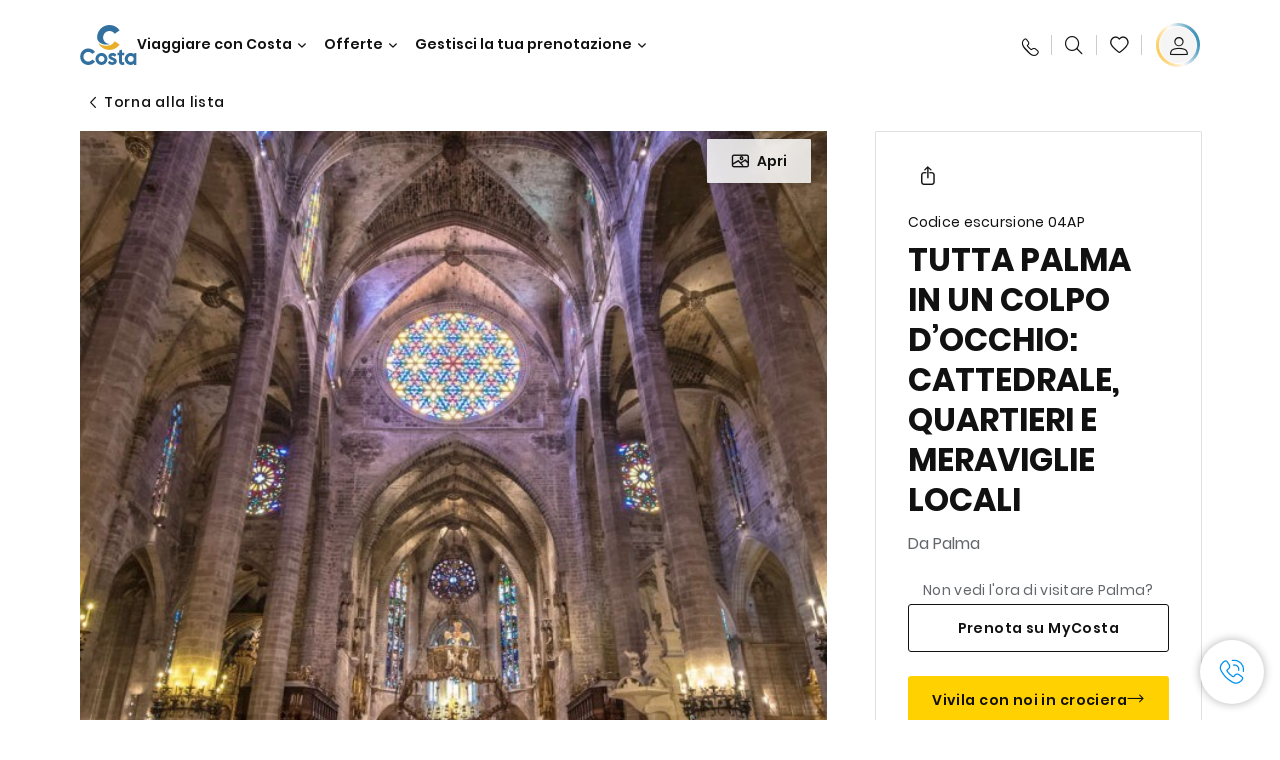

--- FILE ---
content_type: text/html;charset=utf-8
request_url: https://www.costacrociere.it/excursions/04/04ap.html
body_size: 17832
content:

<!DOCTYPE html>
<html lang='it-IT'>
<head><script type="text/javascript" src="https://www.costacrociere.it/assets/0ea5e1a111145fe7cf76645f6e0ba9a84cba01cf403"  ></script><script defer="defer" type="text/javascript" src="https://rum.hlx.page/.rum/@adobe/helix-rum-js@%5E2/dist/rum-standalone.js" data-routing="env=prod,tier=publish,ams=Carnival Corporation"></script>
<link rel="shortcut icon" type="image/x-icon" href="/favicon.ico"/>
<link rel="icon" type="image/png" sizes="32x32" href="/favicon-32x32.png"/>
<link rel="icon" type="image/png" sizes="16x16" href="/favicon-16x16.png"/>
<meta name="viewport" content="width=device-width, initial-scale=1.0, user-scalable=0"/>
<meta http-equiv="content-type" content="text/html; charset=UTF-8"/>
<meta http-equiv="X-UA-Compatible" content="IE=edge"/>
<meta name="theme-color" content="#ffffff"/>
<link rel="preload" as="script" href="https://www.costacrociere.it/assets/0ea5e1a111145fe7cf76645f6e0ba9a84cba01cf403"/><link rel="preload" as="image" href="/content/dam/costa-app/excursions/0/04ap/04ap-detail.jpg.image.928.616.high.jpg" imagesrcset="/content/dam/costa-app/excursions/0/04ap/04ap-detail.jpg.image.928.616.high.jpg 1x, /content/dam/costa-app/excursions/0/04ap/04ap-detail.jpg.image.1856.1232.high.jpg 2x" media="(min-width: 1024px)"/>
<link rel="preload" as="image" href="/content/dam/costa-app/excursions/0/04ap/04ap-detail.jpg.image.672.446.medium.jpg" imagesrcset="/content/dam/costa-app/excursions/0/04ap/04ap-detail.jpg.image.672.446.medium.jpg 1x, /content/dam/costa-app/excursions/0/04ap/04ap-detail.jpg.image.1344.892.medium.jpg 2x" media="(min-width: 767px) and (max-width: 1023px)"/>
<link rel="preload" as="image" href="/content/dam/costa-app/excursions/0/04ap/04ap-detail.jpg.image.375.263.low.jpg" imagesrcset="/content/dam/costa-app/excursions/0/04ap/04ap-detail.jpg.image.375.263.low.jpg 1x, /content/dam/costa-app/excursions/0/04ap/04ap-detail.jpg.image.750.526.low.jpg 2x" media="(max-width: 766px)"/>
<title>Tutta Palma In Un Colpo D’Occhio: Cattedrale, Quartieri E Meraviglie Locali | Costa Crociere</title>
<meta name="description" content="Cattedrale di Santa Maria, quartiere medievale"/>
<link rel="canonical" href="https://www.costacrociere.it/excursions/04/04ap.html"/>
<meta name="twitter:card" content="Summary"/>
<meta name="twitter:title" content="Tutta Palma In Un Colpo D’Occhio: Cattedrale, Quartieri E Meraviglie Locali | Costa Crociere"/>
<meta name="twitter:description" content="Cattedrale di Santa Maria, quartiere medievale"/>
<meta name="twitter:image" content="https://www.costacrociere.it/content/dam/costa/costa-asset/digital-contents/2024/share-meta-image-custom/Immagini_condivisione_HP_500x396.jpg"/>
<meta name="twitter:pageUrl" content="https://www.costacrociere.it/excursions/04/04ap.html"/>
<meta property="og:locale" content="it_IT"/>
<meta property="og:title" content="Tutta Palma In Un Colpo D’Occhio: Cattedrale, Quartieri E Meraviglie Locali | Costa Crociere"/>
<meta property="og:description" content="Cattedrale di Santa Maria, quartiere medievale"/>
<meta property="og:image" content="https://www.costacrociere.it/content/dam/costa/costa-asset/digital-contents/2024/share-meta-image-custom/Immagini_condivisione_HP_500x396.jpg"/>
<meta property="og:url" content="https://www.costacrociere.it/excursions/04/04ap.html"/>
<link rel="stylesheet" href="/etc.clientlibs/settings/wcm/designs/costa/explorebook/resources/main.20260114170822.css"/>
<script>
var configs = {
'urlPrefix': '/content/costa/master_website/it_IT',
'urlPrepend' : '',
'brand': 'costa',
'page': '/content/costa/master_website/it_IT/excursions/04/04ap',
'template': 'shorexDetailPage',
'pageName': 'costa:it_IT:excursions:04:04ap',
'currencyMap': {"CHF":"CHF","EUR":"€","GBP":"£","DKK":"DKK","USD":"USD","SEK":"SEK","NOK":"NOK","INR":"₹","BRL":"R$","RUB":"₽"},
'legalServiceUrl': 'https://www.costacrociere.it/legal-information.legalContent.json',
'promoServiceUrl': 'https://www.costacrociere.it/promos.promoContent.json',
'searchResultsUrl': 'https://www.costacrociere.it/cruises.html',
'locale': 'it_IT',
'countryCodes' : "",
'taxCurrencyCodes' : "EUR",
'userIdInAppCode' : "Adobe App",
'onboardCreditCurrencyCode' : "",
'agencyId' : "05128",
'agencyIdsMapping' : {},
'apikey' : "",
'jsLibsPath': '/etc.clientlibs/settings/wcm/designs/costa/explorebook/resources/js/',
'disableAnalyticsCookieId': 'disableAnalyticsCookie',
'disablePerfCookieId': 'disablePerfCookie',
'countryOverride': false,
'loginCountryOverride':true,
'enableOccupancy': true,
'enableHeroTileVideoMobile': false,
'enableAudioDescription': false,
'apiTimeOut': 11,
'currencyLocale': 'it_IT',
'allowedQueryParams': [],
'accessibilitySeletedLabel': '',
'topLoyaltyTiers': '',
'currencySymbolPosition': 'left',
'countriesWithCurrency' :  {"default":{"currencyCode":"EUR","currencySymbol":"€","priceFormat":"it_IT"}},
'HSCRange' :  {"infant":3,"child":13},
'isDealPage': '',
'isPromoPage': '',
'dealCode': '',
'promoCode': '',
'loginPageURL' : 'https://www.costacrociere.it/login.html',
'enableTransparentHeader' : false,
'enableOffersByFare' : true,
'enablePaxByFare' : false,
'showHSCDisclaimer' : true,
'localEnableHeaderVariation' : false,
'roomRelease':'/api/v2/cruise/{cruise_id}/room/select',
'useAPIErrorMessage': true,
'lastSearchCookieDuration': 7,
'useBookingVariation': false,
'showContactIcon': true,
'enableStrikethroughPrices': true,
'restrictedVaxRuleCodes': ['1','51'],
'clubRestaurantTiers': ['Perla_Diamante','Gold','Platinum'],
'excludedLocales': ['fi_FI','nl_NL'],
'shorexFallbackImage': '/content/dam/costa/costa-asset/Excursions/exc-fallback-b2c_00018967_mod2.jpg',
'mastercard3dsEnabled': false,
'ospeServiceUrl': 'https://webcb.costacrociere.it/rule',
'useNewCallbackApi': true,
'currentTimeZone': 'Europe/Rome',
'enableKlarna': true,
'defaultPrefix': '+39',
'enablePriceSpace': false,
'disableDisqSealLink': false,
'disableGlobalHeaderShadow': false,
'globalHeaderOpacity': 80,
'heroOpacity': 40,
'inputCalendarFormat': 'DD/MM/YYYY',
'inputCalendarPlaceholder': 'gg/mm/aaaa',
'enableNewItineraryBestPrice': false,
'useCruiseBestPrice': true,
'enableSeaDestinations': true,
'enableSeaDestinationsMaps': true,
'enableSustainabilityVariation' : false,
'disableFavouriteIcon': false,
'enableNewFlow': true,
'useTariffForPackages': true,
'getCrmIdUrl': '/api/v2/costaservices/customer/email/search',
'enableNewLogInVariation': true,
'enableSetAvailableSchedulingTime': true,
'enableNewConsentsFlow': true,
'enableNewGrqVariation': true,
'costaErrorPageUrl' : 'https://www.costacrociere.it/costa-error-page.html',
'enableNewTileTransfer' : true,
'enableJakalaComponent' : true
};
var general = {
'country': 'IT',
'sectionLevelOne': 'it_IT',
'sectionLevelTwo': 'excursions',
'sectionLevelThree': '04',
'sectionLevelFour': '',
'pageName': 'costa:it_IT:excursions:04:04ap',
'pageChannel': 'costa:it_IT:excursions',
'pageHier': 'costa:it_IT:excursions:04',
'languageSelected':'it',
'customCurrencyCode':'EUR',
'lastVisit':'03/2017',
'marinerID':'',
'loginStatus':'not-loggedin',
'memberLoyaltyLevel':''
};
var dtm_digitalData = {};
dtm_digitalData.general = general;
var userData = sessionStorage && sessionStorage.getItem('userData') ? JSON.parse(sessionStorage.getItem('userData')) : {};
if (userData && userData.mariner) {
window.dtm_digitalData.general.loginStatus = 'loggedin';
window.dtm_digitalData.general.memberLoyaltyLevel = userData.mariner.marinerLevel || '';
}
</script>
<script>
if (configs) {
configs.committeesConfigs = {
'committeesHomePageUrl': 'https://www.costacrociere.it/travel-planet.html',
'searchResultsUrl': 'https://www.costacrociere.it/cruises-committees.html',
'committeesLogo': '/content/dam/costa/costa-asset/Logos/Costa_Logo4c_Negativ.svg',
'disableCallBackCTA': false,
'includedLabel': 'Sconto incluso',
'notIncludedLabel': 'Prezzo scontato del {{discount}}%',
'tariffOpenLabel': 'Sconto del {{discount}}%',
'summaryModuleLabel': 'Sconto applicato del {{discount}}%'
};
}
</script>
<script>
configs.templatePath = '/apps/costa/platform/templates/shorexDetailTemplate';
</script>
<script>
configs.costaNewsletterInfo = 'https://www.costacrociere.it/newsletterV2.html';
configs.costaNewsletterInfoV2 = 'https://www.costacrociere.it/newsletterV2.html';
</script>
<script>
configs.popup = 'https://www.costacrociere.it/alerts.popup.json';
</script>
<script>
configs.srpFilters = {};
configs.forcedSrpUrl = '';
configs.hideWCBBouble = '';
configs.disableCBWSchedule = {};
configs.enableCbTypeSMS = false;
</script>
<script data-desc="Namespace object">
var SRData = { components: { data: [] }, legalContent: [], promoContent: [] };
var amp;
</script>
<script type="text/javascript" src="https://js-cdn.dynatrace.com/jstag/17b5f144af0/bf28529ejz/fffb080fab724d10_complete.js" crossorigin="anonymous"></script>
<script>
(function() {
var did = configs.disableAnalyticsCookieId, d = decodeURIComponent, cs = document.cookie.split('; ').map(function(c){ return c.split('=')}).reduce(function(a,v){ try {a[v[0]] = JSON.parse(d(v[1]));} catch(e) {a[v[0]] = d(v[1]);} return a;}, {});
(did !== '' && (cs[did] === false || cs[did] === 'false'))  ? console.log('analytics disabled by user') : document.write('<script src="\/\/assets.adobedtm.com\/launch\u002DEN2b2f72424b524f429ae00270b4e77437.min.js" async></' + 'script>');
})();
</script>
<noscript>
</noscript>
<style id="antiClickjack">
body {
display: none !important;
}
</style>
<script>
if (self === top) {
var antiClickjack = document.getElementById("antiClickjack");
antiClickjack.parentNode.removeChild(antiClickjack);
} else {
top.location = self.location;
}
</script>

<script>(window.BOOMR_mq=window.BOOMR_mq||[]).push(["addVar",{"rua.upush":"false","rua.cpush":"true","rua.upre":"false","rua.cpre":"true","rua.uprl":"false","rua.cprl":"false","rua.cprf":"false","rua.trans":"SJ-905033ba-a139-4643-be84-32a1bf230c50","rua.cook":"false","rua.ims":"false","rua.ufprl":"false","rua.cfprl":"true","rua.isuxp":"false","rua.texp":"norulematch","rua.ceh":"false","rua.ueh":"false","rua.ieh.st":"0"}]);</script>
                              <script>!function(a){var e="https://s.go-mpulse.net/boomerang/",t="addEventListener";if("False"=="True")a.BOOMR_config=a.BOOMR_config||{},a.BOOMR_config.PageParams=a.BOOMR_config.PageParams||{},a.BOOMR_config.PageParams.pci=!0,e="https://s2.go-mpulse.net/boomerang/";if(window.BOOMR_API_key="FFFBN-J83CA-CVNLG-RHS53-U8YBL",function(){function n(e){a.BOOMR_onload=e&&e.timeStamp||(new Date).getTime()}if(!a.BOOMR||!a.BOOMR.version&&!a.BOOMR.snippetExecuted){a.BOOMR=a.BOOMR||{},a.BOOMR.snippetExecuted=!0;var i,_,o,r=document.createElement("iframe");if(a[t])a[t]("load",n,!1);else if(a.attachEvent)a.attachEvent("onload",n);r.src="javascript:void(0)",r.title="",r.role="presentation",(r.frameElement||r).style.cssText="width:0;height:0;border:0;display:none;",o=document.getElementsByTagName("script")[0],o.parentNode.insertBefore(r,o);try{_=r.contentWindow.document}catch(O){i=document.domain,r.src="javascript:var d=document.open();d.domain='"+i+"';void(0);",_=r.contentWindow.document}_.open()._l=function(){var a=this.createElement("script");if(i)this.domain=i;a.id="boomr-if-as",a.src=e+"FFFBN-J83CA-CVNLG-RHS53-U8YBL",BOOMR_lstart=(new Date).getTime(),this.body.appendChild(a)},_.write("<bo"+'dy onload="document._l();">'),_.close()}}(),"".length>0)if(a&&"performance"in a&&a.performance&&"function"==typeof a.performance.setResourceTimingBufferSize)a.performance.setResourceTimingBufferSize();!function(){if(BOOMR=a.BOOMR||{},BOOMR.plugins=BOOMR.plugins||{},!BOOMR.plugins.AK){var e="true"=="true"?1:0,t="",n="bu53ugix2qfyo2lpb4cq-f-9075c45fc-clientnsv4-s.akamaihd.net",i="false"=="true"?2:1,_={"ak.v":"39","ak.cp":"185822","ak.ai":parseInt("406814",10),"ak.ol":"0","ak.cr":9,"ak.ipv":4,"ak.proto":"http/1.1","ak.rid":"595eedf","ak.r":45721,"ak.a2":e,"ak.m":"x","ak.n":"essl","ak.bpcip":"13.59.186.0","ak.cport":58850,"ak.gh":"23.33.25.12","ak.quicv":"","ak.tlsv":"tls1.2","ak.0rtt":"","ak.0rtt.ed":"","ak.csrc":"-","ak.acc":"bbr","ak.t":"1768886021","ak.ak":"hOBiQwZUYzCg5VSAfCLimQ==35ATcQwr3JkteSQ0b3FWVM9v3KjLoZzsMPpszrzGwUCdC6E9K7A5qAQHHkbN6qxk76T6UJbaI1a284FrizCOy/43Q+4j9zuK6WWoDwhatVpEpMEskX/pFQLvWOhr8UW9vkmS7CFykOCAcFni7G+w7+qNSMPvo1f3O5etY6vN9zsbXzNvLQuj/Zw4DbEXxld0ZfPMHZVcd8zBrVh2UvxZ489CDqHfeBvzH7pEQ2KsHh/6OZnOTkQC/3NmoI82UH1mmn7KbuyoH/EPJQPi4XWvEPSWZlw0ghDkgRXNnTjYAY3HD/OhnvakbwcMkE8NhJWK7dZkA1+QO94NMbUxOWWgTtvgU5o7HlSlQbmbutizQr1gjyu/NoneeAYAIfFHGK5LNJRgLU/uVh1xm3Cw5WQ87KcNwZWDUMy8y31VJsT2oG4=","ak.pv":"304","ak.dpoabenc":"","ak.tf":i};if(""!==t)_["ak.ruds"]=t;var o={i:!1,av:function(e){var t="http.initiator";if(e&&(!e[t]||"spa_hard"===e[t]))_["ak.feo"]=void 0!==a.aFeoApplied?1:0,BOOMR.addVar(_)},rv:function(){var a=["ak.bpcip","ak.cport","ak.cr","ak.csrc","ak.gh","ak.ipv","ak.m","ak.n","ak.ol","ak.proto","ak.quicv","ak.tlsv","ak.0rtt","ak.0rtt.ed","ak.r","ak.acc","ak.t","ak.tf"];BOOMR.removeVar(a)}};BOOMR.plugins.AK={akVars:_,akDNSPreFetchDomain:n,init:function(){if(!o.i){var a=BOOMR.subscribe;a("before_beacon",o.av,null,null),a("onbeacon",o.rv,null,null),o.i=!0}return this},is_complete:function(){return!0}}}}()}(window);</script></head>
<body><div id="root"></div>
<!-- WCMMODE VAR -->
<!-- Header -->
<header>
<div class="alert-header-wrapper">
<!-- SDI include (path: /content/costa/master_website/it_IT/_jcr_content/globalHeader/globalHeader.nocachecdi.html, resourceType: /apps/costa/platform/components/content/costaGlobalHeader) -->











    
    
        
        <div class="react-component costaGlobalHeader" id="globalHeader" data-id="0650817861368355" data-type="costaGlobalHeader">
            
            	
            
            <script>
                SRData.components.data.push({"type":"costaGlobalHeader","id":"0650817861368355","attributes":{"childComponents":[{"type":"costaClubDrawer","id":"1768814695409","attributes":{"loaderPath":"/content/dam/costa/inventory-assets/yellow_loader_round_bg_white20220208.gif","buttonText":"C|Club Login","loggedButtonText":"Ciao, {{firstName}}","drawerImage":"/content/dam/costa/costa-asset/new-costaclub/tierImages/CClubNotLogged.svg","disableTrimButton":false,"enableQueryParam":true,"welcomeLabel":"Ciao!","editProfile":{"label":"Modifica Profilo","url":"https://www.costacrociere.it/c-club.html","isExternal":false},"viewProfile":{"label":"Il mio profilo","url":"https://www.costacrociere.it/c-club.html","isExternal":false},"dataContractAPI":"https://www.costacrociere.it/alerts.drawerLogin.json","labels":{"logoutLabel":"Esci","pointLabel":"punto","pointsLabel":"punti","loggedTitle":"Ciao {{clubName}}","loginWelcomeMsg":"Accedi, fino al 20% di sconto su tante crociere e fino al 50% su prodotti e servizi di bordo","systemErrorLabel":"Oops! Si è verificato un errore. Verifica di aver inserito correttamente i dati, oppure se preferisci, mettiti in contatto con noi.","loggedDisclaimer":"<p>In qualità di socio C|Club {{tier}} puoi usufruire di molti vantaggi su MyCosta</p>\r\n","optionalSubtitleMsg":"<p>Facendo login almeno 4 volte al mese&nbsp;<b>otterrai 200 punti!</b></p>\r\n","newLoggedDiscountMsg":"<p>In qualità di socio C|Club {{tier}} puoi avere fino al {{discountPercentage}} di sconto e molti altri vantaggi su MyCosta.it</p>\r\n","cardNumberLabel":"<p>Socio C|Club N°&nbsp;<b>{{cardNumber}}&nbsp;</b></p>\r\n"}},"meta":{"render":"dynamic"}},{"type":"globalSearchBarV2","id":"1768814695409","attributes":{"icon":"","adaSearchLabel":"Cerca","searchLabel":"Cerca","lookingForLabel":"Cerchi qualcosa in particolare?","searchPlaceholder":"Scrivi qui","resultsLabel":"{{minNumber}} di {{maxNumber}} risultati","disableTrimButton":false,"siteKey":"5346b822a05d33aaaf2e5bc57ff822d8","searchTipDesc":["Riduci il numero di parole","Controlla lo spelling ","Prova ad utilizzare parole diverse"],"searchTipCopy":"Suggerimenti:","noResultsFound":"Non ci sono risultati per {searchText}","resultsPerPage":10,"resultsPerPreview":2,"viewResultsCta":{"label":"Visualizza tutti i risultati","url":"https://www.costacrociere.it/cerca-sul-sito.html","isExternal":false}},"meta":{"render":"dynamic"}}],"menuText":"Menu","closeButtonText":"Chiudi","disableTrimButton":false,"navigationItems":[{"globalNavigationTitle":"Destinazioni","data":{"firstColumnList":[{"type":"title","title":"DOVE TI PORTIAMO"},{"type":"cta","ctaLink":{"label":"Mediterraneo","url":"https://www.costacrociere.it/destinazioni/mediterraneo.html","isExternal":false},"tag":"Best Seller","blueLink":false},{"type":"cta","ctaLink":{"label":"Mini Crociere","url":"https://www.costacrociere.it/destinazioni/mini-crociere.html","isExternal":false},"blueLink":false},{"type":"cta","ctaLink":{"label":"Europa del Nord e Fiordi","url":"https://www.costacrociere.it/destinazioni/nord-europa.html","isExternal":false},"blueLink":false},{"type":"cta","ctaLink":{"label":"Isole Canarie e Costa Africana","url":"https://www.costacrociere.it/destinazioni/isole-canarie.html","isExternal":false},"blueLink":false},{"type":"cta","ctaLink":{"label":"Caraibi e Antille","url":"https://www.costacrociere.it/destinazioni/caraibi.html","isExternal":false},"blueLink":false},{"type":"cta","ctaLink":{"label":"Sud America","url":"https://www.costacrociere.it/destinazioni/sud-america.html","isExternal":false},"blueLink":false},{"type":"cta","ctaLink":{"label":"Dubai e Medio Oriente","url":"https://www.costacrociere.it/destinazioni/dubai-ed-emirati-arabi.html","isExternal":false},"blueLink":false}],"secondColumnList":[{"type":"cta","ctaLink":{"label":"Crociere Oceaniche","url":"https://www.costacrociere.it/destinazioni/transatlantiche.html","isExternal":false},"blueLink":false},{"type":"cta","ctaLink":{"label":"Crociere Speciali","url":"https://www.costacrociere.it/destinazioni/crociere-speciali.html","isExternal":false},"tag":"Novità","blueLink":false},{"type":"cta","ctaLink":{"label":"Giro del Mondo","url":"https://www.costacrociere.it/destinazioni/giro-del-mondo.html","isExternal":false},"blueLink":false},{"type":"cta","ctaLink":{"label":"Asia","url":"https://www.costacrociere.it/destinazioni/asia.html","isExternal":false},"blueLink":false},{"type":"cta","ctaLink":{"label":"Scopri tutte le destinazioni","url":"https://www.costacrociere.it/destinazioni.html","isExternal":false},"blueLink":true},{"type":"separator"},{"type":"cta","ctaLink":{"label":"Itinerari 2026","url":"https://www.costacrociere.it/crociere-2026.html","isExternal":false},"blueLink":false},{"type":"cta","ctaLink":{"label":"Crociere per periodo","url":"https://www.costacrociere.it/crociere-per-periodo.html","isExternal":false},"blueLink":false},{"type":"cta","ctaLink":{"label":"Live your Wonder","url":"https://www.costacrociere.it/esperienza/live-your-wonder.html","isExternal":false},"blueLink":true}],"thirdColumnList":[{"type":"title","title":"NAVIGA"},{"type":"cta","ctaLink":{"label":"Tutti i Porti","url":"https://www.costacrociere.it/porti.html","isExternal":false},"blueLink":false},{"type":"cta","ctaLink":{"label":"Tutti i Paesi/Regioni","url":"https://www.costacrociere.it/paesi.html","isExternal":false},"blueLink":false},{"type":"cta","ctaLink":{"label":"Tutte le Sea Destinations","url":"https://www.costacrociere.it/sea-destinations.html","isExternal":false},"blueLink":false}],"itemImage":{"showMobileCta":false,"ctaLink":{"isExternal":false},"image":{},"ctaMobileLink":{"isExternal":false}},"isCarousel":false,"isManageBooking":false},"isJustLink":false,"linkUrl":{"isExternal":false},"desktopNavigationTitle":"Viaggiare con Costa","desktopSubtitle":"Il mondo ti aspetta","blockImage":"/content/dam/costa/costa-asset/digital-contents/2024/new-navigation-menu/Immagine_EP_menu_Destinazioni_Gi-674326507_240x240x.jpg"},{"globalNavigationTitle":"Esperienze","data":{"firstColumnList":[{"type":"title","title":"UNA CROCIERA COSTA È..."},{"type":"cta","ctaLink":{"label":"Land Experiences","url":"https://www.costacrociere.it/excursions.html","isExternal":false},"tag":"Novità","blueLink":false},{"type":"cta","ctaLink":{"label":"Gusto","url":"https://www.costacrociere.it/esperienza/ristorazione.html","isExternal":false},"blueLink":false},{"type":"cta","ctaLink":{"label":"Divertimento","url":"https://www.costacrociere.it/esperienza/intrattenimento.html","isExternal":false},"blueLink":false},{"type":"cta","ctaLink":{"label":"Sport & benessere","url":"https://www.costacrociere.it/esperienza/benessere.html","isExternal":false},"blueLink":false},{"type":"cta","ctaLink":{"label":"Cabine","url":"https://www.costacrociere.it/esperienza/cabine.html","isExternal":false},"blueLink":false},{"type":"cta","ctaLink":{"label":"Sostenibilità","url":"https://www.costacrociere.it/esperienza/sostenibilita.html","isExternal":false},"blueLink":false},{"type":"cta","ctaLink":{"label":"Tutte le esperienze","url":"https://www.costacrociere.it/esperienza.html","isExternal":false},"blueLink":true}],"secondColumnList":[{"type":"title","title":"LA VACANZA IDEALE"},{"type":"cta","ctaLink":{"label":"Crociere in famiglia","url":"https://www.costacrociere.it/offerte/speciale-famiglie.html","isExternal":false},"blueLink":false},{"type":"cta","ctaLink":{"label":"Crociere viaggio di nozze","url":"https://www.costacrociere.it/offerte/viaggio-di-nozze.html","isExternal":false},"blueLink":false},{"type":"cta","ctaLink":{"label":"Viaggi Incentive Aziendali","url":"https://www.costacrociere.it/per-aziende.html","isExternal":false},"blueLink":false},{"type":"cta","ctaLink":{"label":"Viaggiare senza barriere","url":"https://www.costacrociere.it/esperienza/crociere-per-disabili.html","isExternal":false},"blueLink":false},{"type":"cta","ctaLink":{"label":"Crociere con volo","url":"https://www.costacrociere.it/crociera-e-volo.html","isExternal":false},"blueLink":false},{"type":"cta","ctaLink":{"label":"Crociere per tutti","url":"https://www.costacrociere.it/crociere-per-tutti.html","isExternal":false},"blueLink":true}],"thirdColumnList":[{"type":"title","title":"INFO UTILI"},{"type":"cta","ctaLink":{"label":"Tutte le nostre tariffe","url":"https://www.costacrociere.it/esperienza/tariffe.html","isExternal":false},"blueLink":false},{"type":"cta","ctaLink":{"label":"Pacchetto escursioni My Explorations","url":"https://www.costacrociere.it/esperienza/pacchetto-escursioni-myexplorations.html","isExternal":false},"tag":"Novità","blueLink":false},{"type":"cta","ctaLink":{"label":"Pacchetti bevande My Drinks","url":"https://www.costacrociere.it/esperienza/pacchetti-bevande.html","isExternal":false},"blueLink":false},{"type":"cta","ctaLink":{"label":"Cosa mettere in valigia","url":"https://www.costacrociere.it/esperienza/servizi/bagagli.html","isExternal":false},"blueLink":false},{"type":"cta","ctaLink":{"label":"Internet & Wi-Fi","url":"https://www.costacrociere.it/esperienza/servizi/wifi.html","isExternal":false},"blueLink":false},{"type":"cta","ctaLink":{"label":"Costa App","url":"https://www.costacrociere.it/app.html","isExternal":false},"blueLink":false}],"itemImage":{"showMobileCta":false,"ctaLink":{"isExternal":false},"image":{},"ctaMobileLink":{"isExternal":false}},"isCarousel":false,"isManageBooking":false},"isJustLink":false,"linkUrl":{"isExternal":false},"desktopNavigationTitle":"Viaggiare con Costa","desktopSubtitle":"Un nuovo modo di viaggiare","blockImage":"/content/dam/costa/costa-asset/digital-contents/2024/new-navigation-menu/Immagine_EP_menu_Esperienze_Gi-1427603601_240x240x.jpg"},{"globalNavigationTitle":"Navi","data":{"items":[{"url":"https://www.costacrociere.it/navi/serena.html","label":"Costa Serena","image":{"alt":"","0":{"1x":"/content/dam/costa/costa-asset/digital-contents/2025/serena-pop/C524_img_serena_pop_546x546.jpg.image.273.273.low.jpg","2x":"/content/dam/costa/costa-asset/digital-contents/2025/serena-pop/C524_img_serena_pop_546x546.jpg.image.546.546.low.jpg","aspectRatio":1.0},"376":{"1x":"/content/dam/costa/costa-asset/digital-contents/2025/serena-pop/C524_img_serena_pop_546x546.jpg.image.273.273.medium.jpg","2x":"/content/dam/costa/costa-asset/digital-contents/2025/serena-pop/C524_img_serena_pop_546x546.jpg.image.546.546.medium.jpg","aspectRatio":1.0},"769":{"1x":"/content/dam/costa/costa-asset/digital-contents/2025/serena-pop/C524_img_serena_pop_546x546.jpg.image.273.273.high.jpg","2x":"/content/dam/costa/costa-asset/digital-contents/2025/serena-pop/C524_img_serena_pop_546x546.jpg.image.546.546.high.jpg","aspectRatio":1.0}}},{"url":"https://www.costacrociere.it/navi/smeralda.html","label":"Costa Smeralda","image":{"alt":"","0":{"1x":"/content/dam/costa/costa-asset/digital-contents/2024/new-navigation-menu/navi/C524_Immagine_card_Costa_Smeralda_546x546.jpg.image.273.273.low.jpg","2x":"/content/dam/costa/costa-asset/digital-contents/2024/new-navigation-menu/navi/C524_Immagine_card_Costa_Smeralda_546x546.jpg.image.546.546.low.jpg","aspectRatio":1.0},"376":{"1x":"/content/dam/costa/costa-asset/digital-contents/2024/new-navigation-menu/navi/C524_Immagine_card_Costa_Smeralda_546x546.jpg.image.273.273.medium.jpg","2x":"/content/dam/costa/costa-asset/digital-contents/2024/new-navigation-menu/navi/C524_Immagine_card_Costa_Smeralda_546x546.jpg.image.546.546.medium.jpg","aspectRatio":1.0},"769":{"1x":"/content/dam/costa/costa-asset/digital-contents/2024/new-navigation-menu/navi/C524_Immagine_card_Costa_Smeralda_546x546.jpg.image.273.273.high.jpg","2x":"/content/dam/costa/costa-asset/digital-contents/2024/new-navigation-menu/navi/C524_Immagine_card_Costa_Smeralda_546x546.jpg.image.546.546.high.jpg","aspectRatio":1.0}}},{"url":"https://www.costacrociere.it/navi/toscana.html","label":"Costa Toscana","image":{"alt":"","0":{"1x":"/content/dam/costa/costa-asset/digital-contents/2024/new-navigation-menu/navi/C524_Immagine_card_Costa_Toscana_546x546.jpg.image.273.273.low.jpg","2x":"/content/dam/costa/costa-asset/digital-contents/2024/new-navigation-menu/navi/C524_Immagine_card_Costa_Toscana_546x546.jpg.image.546.546.low.jpg","aspectRatio":1.0},"376":{"1x":"/content/dam/costa/costa-asset/digital-contents/2024/new-navigation-menu/navi/C524_Immagine_card_Costa_Toscana_546x546.jpg.image.273.273.medium.jpg","2x":"/content/dam/costa/costa-asset/digital-contents/2024/new-navigation-menu/navi/C524_Immagine_card_Costa_Toscana_546x546.jpg.image.546.546.medium.jpg","aspectRatio":1.0},"769":{"1x":"/content/dam/costa/costa-asset/digital-contents/2024/new-navigation-menu/navi/C524_Immagine_card_Costa_Toscana_546x546.jpg.image.273.273.high.jpg","2x":"/content/dam/costa/costa-asset/digital-contents/2024/new-navigation-menu/navi/C524_Immagine_card_Costa_Toscana_546x546.jpg.image.546.546.high.jpg","aspectRatio":1.0}}},{"url":"https://www.costacrociere.it/navi/deliziosa.html","label":"Costa Deliziosa","image":{"alt":"","0":{"1x":"/content/dam/costa/costa-asset/digital-contents/2024/new-navigation-menu/navi/C524_Immagine_card_Costa_Deliziosa_546x546.jpg.image.273.273.low.jpg","2x":"/content/dam/costa/costa-asset/digital-contents/2024/new-navigation-menu/navi/C524_Immagine_card_Costa_Deliziosa_546x546.jpg.image.546.546.low.jpg","aspectRatio":1.0},"376":{"1x":"/content/dam/costa/costa-asset/digital-contents/2024/new-navigation-menu/navi/C524_Immagine_card_Costa_Deliziosa_546x546.jpg.image.273.273.medium.jpg","2x":"/content/dam/costa/costa-asset/digital-contents/2024/new-navigation-menu/navi/C524_Immagine_card_Costa_Deliziosa_546x546.jpg.image.546.546.medium.jpg","aspectRatio":1.0},"769":{"1x":"/content/dam/costa/costa-asset/digital-contents/2024/new-navigation-menu/navi/C524_Immagine_card_Costa_Deliziosa_546x546.jpg.image.273.273.high.jpg","2x":"/content/dam/costa/costa-asset/digital-contents/2024/new-navigation-menu/navi/C524_Immagine_card_Costa_Deliziosa_546x546.jpg.image.546.546.high.jpg","aspectRatio":1.0}}},{"url":"https://www.costacrociere.it/navi/diadema.html","label":"Costa Diadema","image":{"alt":"","0":{"1x":"/content/dam/costa/costa-asset/digital-contents/2024/new-navigation-menu/navi/C524_Immagine_card_Costa_Diadema_546x546.jpg.image.273.273.low.jpg","2x":"/content/dam/costa/costa-asset/digital-contents/2024/new-navigation-menu/navi/C524_Immagine_card_Costa_Diadema_546x546.jpg.image.546.546.low.jpg","aspectRatio":1.0},"376":{"1x":"/content/dam/costa/costa-asset/digital-contents/2024/new-navigation-menu/navi/C524_Immagine_card_Costa_Diadema_546x546.jpg.image.273.273.medium.jpg","2x":"/content/dam/costa/costa-asset/digital-contents/2024/new-navigation-menu/navi/C524_Immagine_card_Costa_Diadema_546x546.jpg.image.546.546.medium.jpg","aspectRatio":1.0},"769":{"1x":"/content/dam/costa/costa-asset/digital-contents/2024/new-navigation-menu/navi/C524_Immagine_card_Costa_Diadema_546x546.jpg.image.273.273.high.jpg","2x":"/content/dam/costa/costa-asset/digital-contents/2024/new-navigation-menu/navi/C524_Immagine_card_Costa_Diadema_546x546.jpg.image.546.546.high.jpg","aspectRatio":1.0}}},{"url":"https://www.costacrociere.it/navi/fascinosa.html","label":"Costa Fascinosa","image":{"alt":"","0":{"1x":"/content/dam/costa/costa-asset/digital-contents/2024/new-navigation-menu/navi/C524_Immagine_card_Costa_Fascinosa_546x546.jpg.image.273.273.low.jpg","2x":"/content/dam/costa/costa-asset/digital-contents/2024/new-navigation-menu/navi/C524_Immagine_card_Costa_Fascinosa_546x546.jpg.image.546.546.low.jpg","aspectRatio":1.0},"376":{"1x":"/content/dam/costa/costa-asset/digital-contents/2024/new-navigation-menu/navi/C524_Immagine_card_Costa_Fascinosa_546x546.jpg.image.273.273.medium.jpg","2x":"/content/dam/costa/costa-asset/digital-contents/2024/new-navigation-menu/navi/C524_Immagine_card_Costa_Fascinosa_546x546.jpg.image.546.546.medium.jpg","aspectRatio":1.0},"769":{"1x":"/content/dam/costa/costa-asset/digital-contents/2024/new-navigation-menu/navi/C524_Immagine_card_Costa_Fascinosa_546x546.jpg.image.273.273.high.jpg","2x":"/content/dam/costa/costa-asset/digital-contents/2024/new-navigation-menu/navi/C524_Immagine_card_Costa_Fascinosa_546x546.jpg.image.546.546.high.jpg","aspectRatio":1.0}}},{"url":"https://www.costacrociere.it/navi/favolosa.html","label":"Costa Favolosa","image":{"alt":"","0":{"1x":"/content/dam/costa/costa-asset/digital-contents/2024/new-navigation-menu/navi/C524_Immagine_card_Costa_Favolosa_546x546.jpg.image.273.273.low.jpg","2x":"/content/dam/costa/costa-asset/digital-contents/2024/new-navigation-menu/navi/C524_Immagine_card_Costa_Favolosa_546x546.jpg.image.546.546.low.jpg","aspectRatio":1.0},"376":{"1x":"/content/dam/costa/costa-asset/digital-contents/2024/new-navigation-menu/navi/C524_Immagine_card_Costa_Favolosa_546x546.jpg.image.273.273.medium.jpg","2x":"/content/dam/costa/costa-asset/digital-contents/2024/new-navigation-menu/navi/C524_Immagine_card_Costa_Favolosa_546x546.jpg.image.546.546.medium.jpg","aspectRatio":1.0},"769":{"1x":"/content/dam/costa/costa-asset/digital-contents/2024/new-navigation-menu/navi/C524_Immagine_card_Costa_Favolosa_546x546.jpg.image.273.273.high.jpg","2x":"/content/dam/costa/costa-asset/digital-contents/2024/new-navigation-menu/navi/C524_Immagine_card_Costa_Favolosa_546x546.jpg.image.546.546.high.jpg","aspectRatio":1.0}}},{"url":"https://www.costacrociere.it/navi/fortuna.html","label":"Costa Fortuna","image":{"alt":"","0":{"1x":"/content/dam/costa/costa-asset/digital-contents/2024/new-navigation-menu/navi/C524_Immagine_card_Costa_Fortuna_546x546.jpg.image.273.273.low.jpg","2x":"/content/dam/costa/costa-asset/digital-contents/2024/new-navigation-menu/navi/C524_Immagine_card_Costa_Fortuna_546x546.jpg.image.546.546.low.jpg","aspectRatio":1.0},"376":{"1x":"/content/dam/costa/costa-asset/digital-contents/2024/new-navigation-menu/navi/C524_Immagine_card_Costa_Fortuna_546x546.jpg.image.273.273.medium.jpg","2x":"/content/dam/costa/costa-asset/digital-contents/2024/new-navigation-menu/navi/C524_Immagine_card_Costa_Fortuna_546x546.jpg.image.546.546.medium.jpg","aspectRatio":1.0},"769":{"1x":"/content/dam/costa/costa-asset/digital-contents/2024/new-navigation-menu/navi/C524_Immagine_card_Costa_Fortuna_546x546.jpg.image.273.273.high.jpg","2x":"/content/dam/costa/costa-asset/digital-contents/2024/new-navigation-menu/navi/C524_Immagine_card_Costa_Fortuna_546x546.jpg.image.546.546.high.jpg","aspectRatio":1.0}}},{"url":"https://www.costacrociere.it/navi/pacifica.html","label":"Costa Pacifica","image":{"alt":"","0":{"1x":"/content/dam/costa/costa-asset/digital-contents/2024/new-navigation-menu/navi/C524_Immagine_card_Costa_Pacifica_546x546.jpg.image.273.273.low.jpg","2x":"/content/dam/costa/costa-asset/digital-contents/2024/new-navigation-menu/navi/C524_Immagine_card_Costa_Pacifica_546x546.jpg.image.546.546.low.jpg","aspectRatio":1.0},"376":{"1x":"/content/dam/costa/costa-asset/digital-contents/2024/new-navigation-menu/navi/C524_Immagine_card_Costa_Pacifica_546x546.jpg.image.273.273.medium.jpg","2x":"/content/dam/costa/costa-asset/digital-contents/2024/new-navigation-menu/navi/C524_Immagine_card_Costa_Pacifica_546x546.jpg.image.546.546.medium.jpg","aspectRatio":1.0},"769":{"1x":"/content/dam/costa/costa-asset/digital-contents/2024/new-navigation-menu/navi/C524_Immagine_card_Costa_Pacifica_546x546.jpg.image.273.273.high.jpg","2x":"/content/dam/costa/costa-asset/digital-contents/2024/new-navigation-menu/navi/C524_Immagine_card_Costa_Pacifica_546x546.jpg.image.546.546.high.jpg","aspectRatio":1.0}}},{"url":"https://www.costacrociere.it/navi.html","label":"Tutte le navi","image":{"alt":"","0":{"1x":"/content/dam/costa/costa-asset/digital-contents/2024/new-navigation-menu/navi/00019400_C524_Costa_tutti_Navi_546x546_v2.jpg.image.273.273.low.jpg","2x":"/content/dam/costa/costa-asset/digital-contents/2024/new-navigation-menu/navi/00019400_C524_Costa_tutti_Navi_546x546_v2.jpg.image.546.546.low.jpg","aspectRatio":1.0},"376":{"1x":"/content/dam/costa/costa-asset/digital-contents/2024/new-navigation-menu/navi/00019400_C524_Costa_tutti_Navi_546x546_v2.jpg.image.273.273.medium.jpg","2x":"/content/dam/costa/costa-asset/digital-contents/2024/new-navigation-menu/navi/00019400_C524_Costa_tutti_Navi_546x546_v2.jpg.image.546.546.medium.jpg","aspectRatio":1.0},"769":{"1x":"/content/dam/costa/costa-asset/digital-contents/2024/new-navigation-menu/navi/00019400_C524_Costa_tutti_Navi_546x546_v2.jpg.image.273.273.high.jpg","2x":"/content/dam/costa/costa-asset/digital-contents/2024/new-navigation-menu/navi/00019400_C524_Costa_tutti_Navi_546x546_v2.jpg.image.546.546.high.jpg","aspectRatio":1.0}}},{"url":"https://www.costacrociere.it/navi/webcam.html","label":"Webcam","image":{"alt":"","0":{"1x":"/content/dam/costa/costa-asset/digital-contents/2024/new-navigation-menu/navi/tablet_costa-crociere-webcam_gi-487592620.jpg.image.273.273.low.jpg","2x":"/content/dam/costa/costa-asset/digital-contents/2024/new-navigation-menu/navi/tablet_costa-crociere-webcam_gi-487592620.jpg.image.546.546.low.jpg","aspectRatio":1.0},"376":{"1x":"/content/dam/costa/costa-asset/digital-contents/2024/new-navigation-menu/navi/tablet_costa-crociere-webcam_gi-487592620.jpg.image.273.273.medium.jpg","2x":"/content/dam/costa/costa-asset/digital-contents/2024/new-navigation-menu/navi/tablet_costa-crociere-webcam_gi-487592620.jpg.image.546.546.medium.jpg","aspectRatio":1.0},"769":{"1x":"/content/dam/costa/costa-asset/digital-contents/2024/new-navigation-menu/navi/tablet_costa-crociere-webcam_gi-487592620.jpg.image.273.273.high.jpg","2x":"/content/dam/costa/costa-asset/digital-contents/2024/new-navigation-menu/navi/tablet_costa-crociere-webcam_gi-487592620.jpg.image.546.546.high.jpg","aspectRatio":1.0}}}],"isCarousel":true,"isManageBooking":false},"isJustLink":false,"linkUrl":{"isExternal":false},"desktopNavigationTitle":"Viaggiare con Costa","desktopSubtitle":"Immaginati già a bordo","blockImage":"/content/dam/costa/costa-asset/digital-contents/2024/new-navigation-menu/Immagine_EP_menu_Navi_00017837_240x240x.jpg"},{"globalNavigationTitle":"Offerte","data":{"firstColumnList":[{"type":"title","title":"DA NON PERDERE"},{"type":"cta","ctaLink":{"label":"Promo All Inclusive","url":"https://www.costacrociere.it/offerte/promo-all-inclusive.html","isExternal":false},"tag":"Novità ","blueLink":false},{"type":"cta","ctaLink":{"label":"Last Minute ","url":"https://www.costacrociere.it/offerte/last-minute.html","isExternal":false},"blueLink":false},{"type":"cta","ctaLink":{"label":"La Crociera della Musica","url":"https://www.costacrociere.it/sanremo-costa-toscana.html","isExternal":false},"tag":"Sanremo 2026","blueLink":false},{"type":"cta","ctaLink":{"label":"Speciale Single","url":"https://www.costacrociere.it/crociere-per-single.html","isExternal":false},"blueLink":false},{"type":"cta","ctaLink":{"label":"Scopri tutte le offerte","url":"https://www.costacrociere.it/offerte.html","isExternal":false},"blueLink":true}],"secondColumnList":[{"type":"title","title":"SPECIALE SOCI C|CLUB"},{"type":"cta","ctaLink":{"label":"Sconti fino al 20%","url":"https://www.costacrociere.it/cruises.html?page=1#occupancy_EUR_anonymous=AA&guestAges=30,30&guestBirthdates=1994-09-18,1994-09-18&group.sort=departDate%20asc&{!tag=offerTag}campaignId_EUR_PRIVILEG=anonymous","isExternal":false},"blueLink":false},{"type":"cta","ctaLink":{"label":"La Crociera C|Club 2026","url":"https://www.costacrociere.it/crociera-c-club-2026.html","isExternal":false},"blueLink":false},{"type":"cta","ctaLink":{"label":"C Magazine","url":"https://cmagazine.costacrociere.it/1-2026it/","isExternal":true},"blueLink":false},{"type":"cta","ctaLink":{"label":"Tutte le offerte del C|Club","url":"https://www.costacrociere.it/c-club.html","isExternal":false},"blueLink":false}],"thirdColumnList":[{"type":"title","title":"PARTNERSHIP E CONVENZIONI"},{"type":"cta","ctaLink":{"label":"Carta Giovani Nazionale","url":"https://www.costacrociere.it/carta-giovani.html","isExternal":false},"blueLink":false},{"type":"cta","ctaLink":{"label":"Costa e Trenitalia","url":"https://www.costacrociere.it/costa-trenitalia.html","isExternal":false},"blueLink":false}],"itemImage":{"showMobileCta":true,"ctaLink":{"label":"Trova una crociera","url":"https://www.costacrociere.it/cruises.html","isExternal":true},"image":{"alt":"","0":{"1x":"/content/dam/costa/costa-asset/digital-contents/2024/new-navigation-menu/Immagine_menu_Aperitivo_poppa_1152_788x1052.jpg.image.272.362.low.jpg","2x":"/content/dam/costa/costa-asset/digital-contents/2024/new-navigation-menu/Immagine_menu_Aperitivo_poppa_1152_788x1052.jpg.image.544.724.low.jpg","aspectRatio":0.7513812154696132},"376":{"1x":"/content/dam/costa/costa-asset/digital-contents/2024/new-navigation-menu/Immagine_menu_Aperitivo_poppa_1152_788x1052.jpg.image.272.362.medium.jpg","2x":"/content/dam/costa/costa-asset/digital-contents/2024/new-navigation-menu/Immagine_menu_Aperitivo_poppa_1152_788x1052.jpg.image.544.724.medium.jpg","aspectRatio":0.7513812154696132},"769":{"1x":"/content/dam/costa/costa-asset/digital-contents/2024/new-navigation-menu/Immagine_menu_Aperitivo_poppa_1152_788x1052.jpg.image.272.362.high.jpg","2x":"/content/dam/costa/costa-asset/digital-contents/2024/new-navigation-menu/Immagine_menu_Aperitivo_poppa_1152_788x1052.jpg.image.544.724.high.jpg","aspectRatio":0.7513812154696132}},"ctaMobileLink":{"label":"Trova una crociera","url":"https://www.costacrociere.it/cruises.html","isExternal":true}},"isCarousel":false,"isManageBooking":false},"isJustLink":false,"linkUrl":{"isExternal":false},"desktopNavigationTitle":"Offerte","desktopSubtitle":"Offerte","blockImage":"/content/dam/costa/costa-asset/digital-contents/2024/new-navigation-menu/Immagine_menu_Aperitivo_poppa_1152_788x1052.jpg"},{"globalNavigationTitle":" Gestisci la tua prenotazione","data":{"firstColumnList":[{"type":"title","title":"SE HAI GIA' UN NUMERO DI PRENOTAZIONE"},{"type":"cta","ctaLink":{"label":"Riepilogo prenotazione e pagamenti","url":"https://www.costacrociere.it/booking/opzione.html","isExternal":false},"blueLink":false},{"type":"cta","ctaLink":{"label":"Completa la crociera su MyCosta","url":"https://mycosta.costacrociere.it/login-page.html","isExternal":false},"blueLink":false},{"type":"cta","ctaLink":{"label":"Fai il web check-in","url":"https://mycosta.costacrociere.it/login-page.html","isExternal":false},"blueLink":false},{"type":"cta","ctaLink":{"label":"Puoi pagare qui la tua crociera","url":"https://www.costacrociere.it/booking/opzione.html","isExternal":false},"blueLink":false},{"type":"cta","ctaLink":{"label":"Ottieni un upgrade di cabina","url":"https://www.costacrociere.it/upgrade-cabina.html","isExternal":false},"blueLink":false},{"type":"cta","ctaLink":{"label":"Scopri il nuovo MyCosta","url":"https://www.costacrociere.it/mycosta.html","isExternal":false},"tag":"Novità","blueLink":false},{"type":"separator"},{"type":"title","title":"SE HAI UN PREVENTIVO"},{"type":"cta","ctaLink":{"label":"Confermalo ora!","url":"https://www.costacrociere.it/booking/opzione.html","isExternal":false},"blueLink":false}],"myCostaItemLogged":{"image":{"alt":"","0":{"1x":"/content/dam/costa/costa-asset/digital-contents/2024/new-navigation-menu/GI_1405539118_card_menu_C524_660x880_v1.jpg.image.272.362.low.jpg","2x":"/content/dam/costa/costa-asset/digital-contents/2024/new-navigation-menu/GI_1405539118_card_menu_C524_660x880_v1.jpg.image.544.724.low.jpg","aspectRatio":0.7513812154696132},"376":{"1x":"/content/dam/costa/costa-asset/digital-contents/2024/new-navigation-menu/GI_1405539118_card_menu_C524_660x880_v1.jpg.image.272.362.medium.jpg","2x":"/content/dam/costa/costa-asset/digital-contents/2024/new-navigation-menu/GI_1405539118_card_menu_C524_660x880_v1.jpg.image.544.724.medium.jpg","aspectRatio":0.7513812154696132},"769":{"1x":"/content/dam/costa/costa-asset/digital-contents/2024/new-navigation-menu/GI_1405539118_card_menu_C524_660x880_v1.jpg.image.272.362.high.jpg","2x":"/content/dam/costa/costa-asset/digital-contents/2024/new-navigation-menu/GI_1405539118_card_menu_C524_660x880_v1.jpg.image.544.724.high.jpg","aspectRatio":0.7513812154696132}},"ctaMyCosta":{"label":"Completa la tua crociera","url":"https://mycosta.costacrociere.it/autologin.html?key=","isExternal":true}},"myCostaItemNotLogged":{"myCostaImage":{"alt":"","0":{"1x":"/content/dam/costa/costa-asset/digital-contents/2024/new-navigation-menu/GI_1405539118_card_menu_C524_660x880_v1.jpg.image.272.362.low.jpg","2x":"/content/dam/costa/costa-asset/digital-contents/2024/new-navigation-menu/GI_1405539118_card_menu_C524_660x880_v1.jpg.image.544.724.low.jpg","aspectRatio":0.7513812154696132},"376":{"1x":"/content/dam/costa/costa-asset/digital-contents/2024/new-navigation-menu/GI_1405539118_card_menu_C524_660x880_v1.jpg.image.272.362.medium.jpg","2x":"/content/dam/costa/costa-asset/digital-contents/2024/new-navigation-menu/GI_1405539118_card_menu_C524_660x880_v1.jpg.image.544.724.medium.jpg","aspectRatio":0.7513812154696132},"769":{"1x":"/content/dam/costa/costa-asset/digital-contents/2024/new-navigation-menu/GI_1405539118_card_menu_C524_660x880_v1.jpg.image.272.362.high.jpg","2x":"/content/dam/costa/costa-asset/digital-contents/2024/new-navigation-menu/GI_1405539118_card_menu_C524_660x880_v1.jpg.image.544.724.high.jpg","aspectRatio":0.7513812154696132}},"webCheckinImage":{"alt":"","0":{"1x":"/content/dam/costa/costa-asset/digital-contents/2024/documenti.jpg.image.272.362.low.jpg","2x":"/content/dam/costa/costa-asset/digital-contents/2024/documenti.jpg.image.544.724.low.jpg","aspectRatio":0.7513812154696132},"376":{"1x":"/content/dam/costa/costa-asset/digital-contents/2024/documenti.jpg.image.272.362.medium.jpg","2x":"/content/dam/costa/costa-asset/digital-contents/2024/documenti.jpg.image.544.724.medium.jpg","aspectRatio":0.7513812154696132},"769":{"1x":"/content/dam/costa/costa-asset/digital-contents/2024/documenti.jpg.image.272.362.high.jpg","2x":"/content/dam/costa/costa-asset/digital-contents/2024/documenti.jpg.image.544.724.high.jpg","aspectRatio":0.7513812154696132}},"ctaWebCheckin":{"label":"Fai il web checkin","url":"https://mycosta.costacrociere.it/login-page.html","isExternal":true},"ctaMyCosta":{"label":"Completa la tua crociera","url":"https://mycosta.costacrociere.it/login-page.html","isExternal":true}},"ticketItem":{"bookingNumberLabel":"Numero di prenotazione","cruiseTitle":"Crociera","days":"giorni","on":"su","noB2CoptionedLabel":"Chiama e conferma","webCheckinCta":{"label":"Fai il web checkin","url":"https://mycosta.costacrociere.it/autologin.html?key=","isExternal":true},"webCheckinCtaMobile":{"label":"Fai il web check-in {{bookingNumber}}","url":"https://mycosta.costacrociere.it/autologin.html?key=","isExternal":true},"optionedCTA":{"label":"Concludi la tua opzione","url":"https://www.costacrociere.it/booking/opzione.html","isExternal":true}},"costaClubLogo":{"alt":"","0":{"1x":"/content/dam/mycosta/homepage-assets/loghi/mycosta_logo_colore.svg","2x":"/content/dam/mycosta/homepage-assets/loghi/mycosta_logo_colore.svg"},"376":{"1x":"/content/dam/mycosta/homepage-assets/loghi/mycosta_logo_colore.svg","2x":"/content/dam/mycosta/homepage-assets/loghi/mycosta_logo_colore.svg"},"769":{"1x":"/content/dam/mycosta/homepage-assets/loghi/mycosta_logo_colore.svg","2x":"/content/dam/mycosta/homepage-assets/loghi/mycosta_logo_colore.svg"}},"isCarousel":false,"isManageBooking":true},"isJustLink":false,"linkUrl":{"isExternal":false},"desktopNavigationTitle":" Gestisci la tua prenotazione","desktopSubtitle":" Gestisci la tua prenotazione","blockImage":"/content/dam/costa/costa-asset/digital-contents/2024/new-navigation-menu/GI_1405539118_card_menu_C524_660x880_v1.jpg"}],"contacts":{"contactsTitle":"800.588.591"},"favourites":{"showIcon":true,"link":{"label":"Travel Backpack","url":"#","isExternal":false}},"enableNewCarouselCollection":false,"allowedAgencies":[],"tiersConfig":[{"avatarTierColor":"linear-gradient(233deg, #0071A3 7%, #002C40 95%)","discountPercentage":"5","tiersCardImage":{"0":{"1x":"/content/dam/costa/costa-asset/engagement-platform/digital-content/C437_blue_864x496.jpg.image.322.474.low.jpg","2x":"/content/dam/costa/costa-asset/engagement-platform/digital-content/C437_blue_864x496.jpg.image.644.948.low.jpg","aspectRatio":0.679324894514768},"376":{"1x":"/content/dam/costa/costa-asset/engagement-platform/digital-content/C437_blue_864x496.jpg.image.322.474.medium.jpg","2x":"/content/dam/costa/costa-asset/engagement-platform/digital-content/C437_blue_864x496.jpg.image.644.948.medium.jpg","aspectRatio":0.679324894514768},"769":{"1x":"/content/dam/costa/costa-asset/engagement-platform/digital-content/C437_blue_864x496.jpg.image.640.942.high.jpg","2x":"/content/dam/costa/costa-asset/engagement-platform/digital-content/C437_blue_864x496.jpg.image.1280.1884.high.jpg","aspectRatio":0.6794055201698513}},"maxPoints":0,"minPoints":0,"icon":"/content/dam/costa-app/common/tier/logo/Icona_CostaClub_Blue_140x140.png","color":"#005271","name":"Blue","id":"Blue"},{"avatarTierColor":"linear-gradient(231deg, #E49E57 11.48%, #C57B31 48.21%, #7D4E20 87.13%)","discountPercentage":"10","tiersCardImage":{"0":{"1x":"/content/dam/costa/costa-asset/engagement-platform/digital-content/C512_img_blue_club_644x950.jpg.image.322.474.low.jpg","2x":"/content/dam/costa/costa-asset/engagement-platform/digital-content/C512_img_blue_club_644x950.jpg.image.644.948.low.jpg","aspectRatio":0.679324894514768},"376":{"1x":"/content/dam/costa/costa-asset/engagement-platform/digital-content/C512_img_blue_club_644x950.jpg.image.322.474.medium.jpg","2x":"/content/dam/costa/costa-asset/engagement-platform/digital-content/C512_img_blue_club_644x950.jpg.image.644.948.medium.jpg","aspectRatio":0.679324894514768},"769":{"1x":"/content/dam/costa/costa-asset/engagement-platform/digital-content/C512_img_blue_club_644x950.jpg.image.640.942.high.jpg","2x":"/content/dam/costa/costa-asset/engagement-platform/digital-content/C512_img_blue_club_644x950.jpg.image.1280.1884.high.jpg","aspectRatio":0.6794055201698513}},"maxPoints":5000,"minPoints":1,"icon":"/content/dam/costa-app/common/tier/logo/Icona_CostaClub_Bronze_140x140.png","color":"#C57B31","name":"Bronze","id":"Bronze"},{"avatarTierColor":"linear-gradient(233deg, #E8E8E8 3.61%, #BDBCBC 93.38%)","discountPercentage":"15","tiersCardImage":{"0":{"1x":"/content/dam/costa/costa-asset/engagement-platform/digital-content/C512_img_silver_club_644x950.jpg.image.322.474.low.jpg","2x":"/content/dam/costa/costa-asset/engagement-platform/digital-content/C512_img_silver_club_644x950.jpg.image.644.948.low.jpg","aspectRatio":0.679324894514768},"376":{"1x":"/content/dam/costa/costa-asset/engagement-platform/digital-content/C512_img_silver_club_644x950.jpg.image.322.474.medium.jpg","2x":"/content/dam/costa/costa-asset/engagement-platform/digital-content/C512_img_silver_club_644x950.jpg.image.644.948.medium.jpg","aspectRatio":0.679324894514768},"769":{"1x":"/content/dam/costa/costa-asset/engagement-platform/digital-content/C512_img_silver_club_644x950.jpg.image.640.942.high.jpg","2x":"/content/dam/costa/costa-asset/engagement-platform/digital-content/C512_img_silver_club_644x950.jpg.image.1280.1884.high.jpg","aspectRatio":0.6794055201698513}},"maxPoints":30000,"minPoints":5001,"icon":"/content/dam/costa-app/common/tier/logo/Icona_CostaClub_Silver_140x140.png","color":"#B5B7B7","name":"Silver","id":"Silver"},{"avatarTierColor":"linear-gradient(236deg, #E5BF64 6.75%, #BD9535 50.7%, #836A2E 93.81%)","discountPercentage":"20","tiersCardImage":{"0":{"1x":"/content/dam/costa/costa-asset/engagement-platform/digital-content/C512_img_gold_club_644x950.jpg.image.322.474.low.jpg","2x":"/content/dam/costa/costa-asset/engagement-platform/digital-content/C512_img_gold_club_644x950.jpg.image.644.948.low.jpg","aspectRatio":0.679324894514768},"376":{"1x":"/content/dam/costa/costa-asset/engagement-platform/digital-content/C512_img_gold_club_644x950.jpg.image.322.474.medium.jpg","2x":"/content/dam/costa/costa-asset/engagement-platform/digital-content/C512_img_gold_club_644x950.jpg.image.644.948.medium.jpg","aspectRatio":0.679324894514768},"769":{"1x":"/content/dam/costa/costa-asset/engagement-platform/digital-content/C512_img_gold_club_644x950.jpg.image.640.942.high.jpg","2x":"/content/dam/costa/costa-asset/engagement-platform/digital-content/C512_img_gold_club_644x950.jpg.image.1280.1884.high.jpg","aspectRatio":0.6794055201698513}},"maxPoints":140000,"minPoints":30001,"icon":"/content/dam/costa-app/common/tier/logo/Icona_CostaClub_Gold_140x140.png","color":"#BD9535","name":"Gold","id":"Gold"},{"avatarTierColor":"linear-gradient(235deg, #BDBCBC 7.4%, #8C8C8C 94.88%)","discountPercentage":"20","tiersCardImage":{"0":{"1x":"/content/dam/costa/costa-asset/engagement-platform/digital-content/C512_img_plat_club_644x950.jpg.image.322.474.low.jpg","2x":"/content/dam/costa/costa-asset/engagement-platform/digital-content/C512_img_plat_club_644x950.jpg.image.644.948.low.jpg","aspectRatio":0.679324894514768},"376":{"1x":"/content/dam/costa/costa-asset/engagement-platform/digital-content/C512_img_plat_club_644x950.jpg.image.322.474.medium.jpg","2x":"/content/dam/costa/costa-asset/engagement-platform/digital-content/C512_img_plat_club_644x950.jpg.image.644.948.medium.jpg","aspectRatio":0.679324894514768},"769":{"1x":"/content/dam/costa/costa-asset/engagement-platform/digital-content/C512_img_plat_club_644x950.jpg.image.640.942.high.jpg","2x":"/content/dam/costa/costa-asset/engagement-platform/digital-content/C512_img_plat_club_644x950.jpg.image.1280.1884.high.jpg","aspectRatio":0.6794055201698513}},"maxPoints":-1,"minPoints":140001,"icon":"/content/dam/costa-app/common/tier/logo/Icona_CostaClub_Platinum_140x140.png","color":"#808487","name":"Platinum","id":"Platinum"}],"headerLogo":{"image":"/content/dam/costa/costa-asset/Logos/Costa_Logo4c_Negativ.svg","alt":"","url":"https://www.costacrociere.it/","imageOpen":"/content/dam/costa/costa-asset/Logos/logo.svg","imageMobile":"/content/dam/costa/costa-asset/Logos/Costa_Logo4c_Negativ.svg","imageMobileOpen":"/content/dam/costa/costa-asset/Logos/logo.svg"},"labels":{"phoneIcon":"Telefono","searchIcon":"Cerca","favoritesIcon":"Preferiti","userIcon":"Utente","shareIcon":"Condividi","starReviewIcon":"Stella recensioni","checkIcon":"Spunta","crossIcon":"Chiudi","plusIcon":"Più","minusIcon":"Meno","embarkationIcon":"Imbarco","dayOnBoardIcon":"Giornata a bordo","navigationIcon":"Navigazione","seaDestinationIcon":"Sea Destination","closeButton":"Chiudi","prevButton":"Precedente","nextButton":"Prossimo","favouriteAddButton":"Aggiungi ai favoriti","favouriteRemoveButton":"Rimuovi dai favoriti","paginationButton":"Impaginazione","deckLabel":"Ponte","cabinNumberLabel":"Numero cabina"},"profile":{"profileCta":"Sconti fino al 20%","globalNavigationTitle":"Profilo","profileLabel":"Accedi/Registrati"}},"meta":{"render":"dynamic"},"services":{"urls":{"shipData":"https://www.costacrociere.it/ships.shipData.{{shipId}}.json","forgotSendEmail":"/api/v2/costaservices/password/forgot/sendMail","siteSearch":"/api/v2/search/{siteKey}?term={searchTerm}&limit={limit_result}&page={pageNo}","bookingDisplayUrl":"/api/v2/costaservices/booking/Display","insertUserAPIUrl":"/api/v2/costaservices/customerInsert","loginAPIUrl":"/api/v2/costaservices/login/details","getLoyaltyScoreCC":"/api/v2/costaservices/loyalty/scoreCC","checkUserAPIUrl":"/api/v2/costaservices/customerCheck","recentlyViewed":"/search/costa_it_IT/recentlyviewed","myCostaUrlEncoder":"/bin/carnivalcorp/rsa-encrypt","agencyDetailsUrl":"/api/v2/cruise/booking/agency","encodeParametersUrl":"/bin/carnivalcorp/aes-encode","moreInfoCruise":"https://www.costacrociere.it/itineraries/{{itineraryId}}/{{cruiseId}}.itineraryTiles.json","forgotSendAEMEmail":"/bin/carnivalcorp/forgot/sendEmail","retrieveBookings":"/api/v2/costaservices/customer/productsRetrieve","getLoyaltyExpirationScore":"/api/v2/costaservices/loyalty/scoreExpiration","logoutAPIUrl":"/api/v2/costaservices/logout","drawerLogin":"https://www.costacrociere.it/alerts.drawerLogin.json"},"headers":{"brand":"costa","locale":"it_IT","country":"IT"}}});
            </script>
        </div>
      
    





</div>
</header>
<main id="main" class="wrapper" tabindex="-1" role="main">
<!-- Content -->
<div class="content-wrapper">
<div>
<div class="shorexDetail basecomponent parbase">
<div class="react-component shorexDetail" id="shorexDetail" data-id="4333508758459865" data-type="shorexDetail">
<script>
SRData.components.data.push({"type":"shorexDetail","id":"4333508758459865","attributes":{"shorexId":"04AP","title":"TUTTA PALMA IN UN COLPO D’OCCHIO: CATTEDRALE, QUARTIERI E MERAVIGLIE LOCALI","description":"<b>In breve</b><p>Scopri l’anima più autentica di Palma in un itinerario completo che va oltre i soliti luoghi da cartolina. Ammira la spettacolare cattedrale gotica sul mare, lasciati sorprendere dai giochi di luce del rosone e dai tocchi di Gaudí, passeggia nel cuore medievale e curiosa tra le botteghe di perle maiorchine, perfette da portare a casa come souvenir.</p><br></br><b>Tappe principali</b><ul>\n<li>Cattedrale di Santa Maria, quartiere medievale</li>\n<li>Negozio di perle</li>\n</ul>\n<br></br><b>Il programma</b><ul>\n<li>Sembra un’enorme nave ancorata in riva al mare, ma è la <b>Cattedrale di Santa Maria</b>, più nota come “La Seu”. Realizzata in stile <b>gotico levantino</b>, ti stupirà con le dimensioni della sua navata e del cosiddetto <b>“Ojo del Gótico”</b>, il gigantesco rosone maggiore composto da 1.236 cristalli colorati. Costruita fra il 1229 e il 1601, fu ristrutturata nel XX secolo nientemeno che da Antoni Gaudí, che ci aggiunse infatti degli elementi in stile modernista.</li>\n<li>Proprio di fianco, troverai il <b>Palazzo Reale della Almudaina</b>, dal 1281 <b>alcázar musulmano</b>, poi sede del Regno di Aragona e oggi residenza estiva dei reali spagnoli.</li>\n<li>E per un finale da ricordare, porta a casa qualche <b>perla di Maiorca</b>. Sono sintetiche, ma in grado di ingannare anche un occhio esperto. Sull’isola si producevano artigianalmente già alla fine del XIX secolo.</li>\n</ul>\n<BR>Da sapere <ul>\n<li>Domenica e in caso di celebrazioni religiose, la visita della cattedrale sarà effettuata solo esternamente.</li>\n<li>L’escursione potrebbe svolgersi di mattina o di pomeriggio.</li>\n</ul>\n","galleryAutoplayTiming":10000,"subtitle":"Da {{portName}}","enableStickyBanner":true,"disableTrimButton":false,"enableNewOverlayGallery":true,"highlightedShorexTags":[{"id":"97504c1c-fbd5-4fd3-bb65-682445051d64","color":"#FFD100"}],"smartNotification":{"link":{"isExternal":false}},"labels":{"ADAaddFavorite":"Aggiungi ai favoriti","ADAnotificationClose":"","ADAremoveFavorite":"Rimuovi dai favoriti","ADAshare":"Condividi","backCtaLabel":"Torna alla lista","closeGalleryCtaLabel":"Chiudi","collapsedExcursionLabel":"Leggi di più","excursionCodeLabel":"Codice escursione","expandedExcursionLabel":"Leggi meno","myCostaLoginCtaTitle":"","openGalleryCtaLabel":"Apri","primaryCtaTitle":"Non vedi l'ora di visitare {{portName}}?","viewAllExcursionsCtaLabel":"","overlayGalleryTitleExcursionLabel":"Scorri l’escursione per immagini","logoLabel":"Logo"},"myCostaLoginCta":{"label":"Prenota su MyCosta","url":"https://www.mycosta.com/it/login.html","isExternal":true},"guaranteeBox":{"title":"Preparati alla meraviglia","subtitle":"Esperienze a terra immersive e mai banali, per chi ama esplorare con la guida e per chi preferisce essere indipendente.","items":[{"icon":"/content/dam/costa-app/common/filters/2024/ship_v2.png","title":"Nessun imprevisto","description":"Durante l'escursione se un qualsiasi inconveniente ritarda il rientro, la nave ti aspetta"},{"icon":"/content/dam/costa-app/common/filters/2024/cultural_v2.png","title":"Salti la fila al museo","description":"Con noi hai accesso prioritario a tutti i musei per visite…a regola d'arte!"},{"icon":"/content/dam/costa-app/common/filters/2024/man_v2.png","title":"Esperienze a portata di tutti","description":"Per grandi e piccini, trekker esperti o per amanti dei ritmi lenti"},{"icon":"/content/dam/costa-app/common/filters/2024/cancellation-v2.png","title":"Ci teniamo all'ambiente","description":"I biglietti escursioni saranno caricati sulla tua Carta Costa e non più stampati su carta"}]},"socialLinks":[{"label":"Facebook","alt":"Facebook","url":"https://www.facebook.com/sharer/sharer.php","type":"facebook"},{"label":"Copia il link","alt":"Copy_link","url":"https://www.facebook.com/sharer/sharer.php","type":"link"},{"label":"Messenger","alt":"Messenger","url":"","type":"Messenger"}],"shorexSearchResultsPageUrl":"https://www.costacrociere.it/cerca-escursioni.html","galleryRenditions":{"alt":"","0":{"1x":".image.375.263.low.jpg","2x":".image.750.526.low.jpg","aspectRatio":1.4258555133079849},"376":{"1x":".image.672.446.medium.jpg","2x":".image.1344.892.medium.jpg","aspectRatio":1.506726457399103},"769":{"1x":".image.928.616.high.jpg","2x":".image.1856.1232.high.jpg","aspectRatio":1.5064935064935066}},"enableNewCarouselCollection":false,"enableColoredBadge":false,"isNatGeo":false,"activityLevelTitle":"","activityLevelName":"","shorexTags":[{"name":"See it All","code":"e0cd1725-c60d-4841-a8f9-06625af842f3"},{"name":"Panoramico","code":"e960385a-b622-46c6-acf7-f6935c716334"},{"name":"My Explorations","code":"fac1163e-ba40-434e-afed-51ad3aae7eb3"}],"imageGallery":[{"title":"","image":{"alt":"","image":"/content/dam/costa-app/excursions/0/04ap/04ap-detail.jpg"}},{"title":"","image":{"isExternal":true,"alt":"","image":"https://edam-media.costa.it/media_guid/19/83/8eddd383-1b73-43f2-aa29-65b96725a4eb/8713ebfe-a979-4d76-98f5-ba7fc29efe10.jpg"}},{"title":"","image":{"isExternal":true,"alt":"","image":"https://edam-media.costa.it/media_guid/14/14/37a19984-e983-437d-bd3a-ef042f54a73f/ee3643de-e6fa-40ce-9974-0f80add7acab.jpg"}},{"title":"","image":{"isExternal":true,"alt":"","image":"https://edam-media.costa.it/media_guid/1/1/1c24b20e-c3d9-44c4-8d3b-b492960f16c5/99515f0f-8a75-4d9f-b4ab-58b8bf8624dd.jpg"}},{"title":"","image":{"isExternal":true,"alt":"","image":"https://edam-media.costa.it/media_guid/29/93/ae09176b-471b-4772-a5fa-73d36163c602/4a59750e-3240-4965-8dce-6c1f448f17df.jpg"}}],"primaryCta":{"label":"Vivila con noi in crociera","url":"https://www.costacrociere.it/cruises.html#excursionIds=04AP","isExternal":false},"portName":"Palma","premiumShorexTags":["e5c5d937-2a43-44ed-8513-0bb06a218d21","e0cd1725-c60d-4841-a8f9-06625af842f3","2fa11a87-6315-4e07-8fb4-f08bd7801a80","ca796c89-e1cd-4a42-b358-d80490c9402b","0fe34d7e-3cb2-45c7-8702-e150c8506cb8","97504c1c-fbd5-4fd3-bb65-682445051d64"],"excursionInfoBox":[{"icon":"/content/dam/costa/costa-asset/discoveryicons/duration.svg","caption":"<p><b>DURATA:</b> {value} ore</p>\r\n","value":"4","key":"duration"},{"icon":"/content/dam/costa/costa-asset/discoveryicons/difficulty-moderate.svg","caption":"<p><b>DIFFICOLTÀ:</b> {value}</p>\r\n","value":"Moderata, Meno di 1 ora di cammino","key":"difficulty"}],"costaAppNatGeoBox":{"logo":"/content/dam/costa-app/common/NGE_Day_Tours_Logo_Tag_White.png","text":"New unique and enriching experiences in the most fascinating destinations of the world, based on National Geographic’s legacy of exploration, sustainability and storytelling.","guideName":"","guideLevel":"","guideClaim":"","guideImage":"","guideFallbackIcon":"","guideDescription":""},"costaAppDescription":{"shortDescription":"","longDescription":"<p>Scopri l’anima più autentica di Palma in un itinerario completo che va oltre i soliti luoghi da cartolina. Ammira la spettacolare cattedrale gotica sul mare, lasciati sorprendere dai giochi di luce del rosone e dai tocchi di Gaudí, passeggia nel cuore medievale e curiosa tra le botteghe di perle maiorchine, perfette da portare a casa come souvenir.</p>","whatToSeeTitle":"In evidenza","whatToDoTitle":"Descrizione","goodToKnowTitle":"Da sapere","goodToKnow":"<ul>\n<li>Domenica e in caso di celebrazioni religiose, la visita della cattedrale sarà effettuata solo esternamente.</li>\n<li>L’escursione potrebbe svolgersi di mattina o di pomeriggio.</li>\n</ul>\n","whatToDo":"<ul>\n<li>Sembra un’enorme nave ancorata in riva al mare, ma è la <b>Cattedrale di Santa Maria</b>, più nota come “La Seu”. Realizzata in stile <b>gotico levantino</b>, ti stupirà con le dimensioni della sua navata e del cosiddetto <b>“Ojo del Gótico”</b>, il gigantesco rosone maggiore composto da 1.236 cristalli colorati. Costruita fra il 1229 e il 1601, fu ristrutturata nel XX secolo nientemeno che da Antoni Gaudí, che ci aggiunse infatti degli elementi in stile modernista.</li>\n<li>Proprio di fianco, troverai il <b>Palazzo Reale della Almudaina</b>, dal 1281 <b>alcázar musulmano</b>, poi sede del Regno di Aragona e oggi residenza estiva dei reali spagnoli.</li>\n<li>E per un finale da ricordare, porta a casa qualche <b>perla di Maiorca</b>. Sono sintetiche, ma in grado di ingannare anche un occhio esperto. Sull’isola si producevano artigianalmente già alla fine del XIX secolo.</li>\n</ul>\n","whatToSee":"<ul>\n<li>Cattedrale di Santa Maria, quartiere medievale</li>\n<li>Negozio di perle</li>\n</ul>\n","componentName":"costaAppExcursionDescriptionLight"}},"meta":{"render":"dynamic"},"services":{"urls":{"myCostaUrlEncoder":"/bin/carnivalcorp/rsa-encrypt","cruiseSearch":"/search/costa_it_IT/cruisesearch","retrieveBookings":"/api/v2/costaservices/customer/productsRetrieve"},"headers":{"brand":"costa","locale":"it_IT","country":"IT"}}});
</script>
</div>
</div>
<div class="topShorex basecomponent parbase">
<div class="react-component topShorex" id="topShorex" data-id="2065074142356137" data-type="topShorex">
<script>
SRData.components.data.push({"type":"topShorex","id":"2065074142356137","attributes":{"title":"Esperienze simili a {{name}}","pretitle":"","excursionSubtitleLabel":"Da {{portName}}","hasDarkBackground":false,"imageRenditions":{"alt":"","0":{"1x":".image.540.650.low.jpg","2x":".image.1080.1300.low.jpg","aspectRatio":0.8307692307692308},"376":{"1x":".image.540.650.medium.jpg","2x":".image.1080.1300.medium.jpg","aspectRatio":0.8307692307692308},"769":{"1x":".image.660.796.high.jpg","2x":".image.1320.1592.high.jpg","aspectRatio":0.8291457286432161}},"primaryCta":{"label":"Guardale tutte","url":"https://www.costacrociere.it/cerca-escursioni.html","isExternal":false},"hasBreadcrumbs":false,"filterType":"excursionDetail","detailShorexCode":"04AP","titleTokenValue":"Palma","activityTypesFilter":["54"],"shorexSearchResultsPageUrl":"https://www.costacrociere.it/cerca-escursioni.html","disableTrimButton":false,"excursionPath":"/excursions/{shortID}/{shorexID}.html","alwaysShowPrimaryCta":false,"filters":{"portId":"PMI"}},"meta":{"render":"dynamic"},"services":{"urls":{"excursions":"/search/costa_it_IT/excursions"},"headers":{"brand":"costa","locale":"it_IT","country":"IT"}}});
</script>
</div>
</div>
</div>
</div>
</main>
<!-- Call Me Back -->
<!-- Footer -->
<footer>
<!-- SDI include (path: /content/costa/master_website/it_IT/_jcr_content/footer/footer.nocachecdi.html, resourceType: /apps/costa/platform/components/content/footerV2) -->











    
    
        
        <div class="react-component footerV2" id="footer" data-id="0170153880330090" data-type="footerV2">
            
            	
            
            <script>
                SRData.components.data.push({"type":"footerV2","id":"0170153880330090","attributes":{"legalInfoQuote":"<p>Costa Crociere S.p.A. - Piazza Piccapietra 48, 16121 Genova, Italia - Partita IVA IT 02545900108 - Tutti i diritti riservati</p>\r\n","safetyCertificateImage":"/content/dam/costa/costa-asset/home-page/new-footer-logo/png/GeoTrust_logo_V2.png","safetyCertificateAlt":"","countrySelectorCta":{"label":"Choose your Country/Region","url":"https://www.costacruises.com/welcome.html","isExternal":true,"currentCountry":"Italia","flagIcon":"/content/dam/costa/costa-asset/home-page/svg/it.png"},"skipToContentLabel":"Skip to content","footerLogo":{"image":"/content/dam/costa/costa-asset/home-page/new-footer-logo/svg/costa-logo.svg","alt":"","url":"https://www.costacrociere.it/","isExternal":false},"disableTrimButton":false,"topNavList":[{"accordions":[{"title":"La nostra azienda","sublinkList":[{"subLinkCta":{"label":"Chi siamo","url":"https://www.costacrociere.it/informazioni/azienda.html","isExternal":false}},{"subLinkCta":{"label":"Sostenibilità","url":"https://www.costacrociere.it/sustainability.html","isExternal":true}},{"subLinkCta":{"label":"C Magazine","url":"https://www.costacrociere.it/c-club.html","isExternal":true}},{"subLinkCta":{"label":"Costa News","url":"https://www.costacrociere.it/costa-club/magazine.html","isExternal":false}},{"subLinkCta":{"label":"Dati societari","url":"https://www.costacrociere.it/informazioni/impressum.html","isExternal":true}},{"subLinkCta":{"label":"Lavora con noi","url":"https://career.costacrociere.it/","isExternal":true}},{"subLinkCta":{"label":"Costa Press Center","url":"https://www.costapresscenter.com/costa/profile-portals/press/index.php#/home","isExternal":true}},{"subLinkCta":{"label":"Viaggiare senza barriere","url":"https://www.costacrociere.it/esperienza/crociere-per-disabili.html","isExternal":false}},{"subLinkCta":{"label":"Accessibilità Digitale ","url":"https://www.costacrociere.it/costa-ada-compliance.html","isExternal":false}},{"subLinkCta":{"label":"Codice Etico e di Condotta per i Partner Commerciali","url":"https://www.costacrociere.it/link-utili/codice-etico.html","isExternal":true}}]}]},{"accordions":[{"title":"Servizi per le aziende","sublinkList":[{"subLinkCta":{"label":"Viaggi Incentive Aziendali","url":"https://www.costacrociere.it/per-aziende.html","isExternal":true}},{"subLinkCta":{"label":"Costa Travel Planet","url":"https://www.costacrociere.it/travel-planet.html","isExternal":true}},{"subLinkCta":{"label":"Programma di affiliazione","url":"https://www.costacrociere.it/informazioni/iscriviti.html","isExternal":true}}]}]},{"accordions":[{"title":"Informazioni utili","sublinkList":[{"subLinkCta":{"label":"Contatti","url":"https://www.costacrociere.it/informazioni/contatti.html","isExternal":false}},{"subLinkCta":{"label":"Reclami","url":"https://www.costacrociere.it/reclami.html","isExternal":false}},{"subLinkCta":{"label":"Faq","url":"https://www.costacrociere.it/faq.html","isExternal":false}},{"subLinkCta":{"label":"MyCosta","url":"https://mycosta.costacrociere.it/login-page.html","isExternal":true}},{"subLinkCta":{"label":"Da sapere prima di partire","url":"https://www.costacrociere.it/link-utili/info.html","isExternal":false}},{"subLinkCta":{"label":"Requisiti sanitari di viaggio","url":"https://www.costacrociere.it/ripartiamo-insieme/la-tua-salute-a-bordo.html","isExternal":false}},{"subLinkCta":{"label":"Paga a rate con Klarna","url":"https://www.costacrociere.it/klarna.html","isExternal":false}},{"subLinkCta":{"label":"Assicurazioni","url":"https://www.costacrociere.it/assicurazioni.html","isExternal":false}},{"subLinkCta":{"label":"Condizioni Generali di Contratto","url":"https://www.costacrociere.it/condizioni-generali.html","isExternal":false}},{"subLinkCta":{"label":"Tasse governative - Speciale Islanda e Grecia","url":"https://www.costacrociere.it/2025-grecia-islanda.html","isExternal":false}},{"subLinkCta":{"label":"Informativa pre-contrattuale","url":"https://www.costacrociere.it/informativa-contrattuale.html","isExternal":false}},{"subLinkCta":{"label":"Informativa sulla Privacy","url":"https://www.costacrociere.it/privacy.html","isExternal":false}},{"subLinkCta":{"label":"Informativa sui Cookie","url":"https://www.costacrociere.it/cookie-policy.html","isExternal":false}},{"subLinkCta":{"label":"Preferenze cookie","url":"{{iubenda}}","isExternal":false}},{"subLinkCta":{"label":"Carta dei Diritti del Passeggero","url":"https://www.costacrociere.it/diritti-passeggeri.html","isExternal":false}},{"subLinkCta":{"label":"Indicazioni per la sicurezza a bordo","url":"https://www.costacrociere.it/link-utili/articoli-proibiti-bordo.html","isExternal":false}},{"subLinkCta":{"label":"Travel Agent Locator","url":"https://www.costacrociere.it/travel-agent-locator.html","isExternal":false}},{"subLinkCta":{"label":"Miglior Prezzo Garantito - Form di richiesta","url":"https://www.costacrociere.it/miglior-prezzo-garantito.html","isExternal":false}},{"subLinkCta":{"label":"Mappa del sito","url":"https://www.costacrociere.it/sitemap.html","isExternal":false}}]}]},{"accordions":[{"title":"Costa App, il tuo compagno di crociera","sublinkList":[{"subLinkCta":{"links":[{"image":"/content/dam/costa/costa-asset/home-page/footer/APPLE_Badge_IT2x.png","url":"https://itunes.apple.com/it/app/costa-cruises/id1252963680?l=it&ls=1&mt=8"},{"image":"/content/dam/costa/costa-asset/home-page/footer/GOOGLE_Badge_IT2x.png","url":"https://play.google.com/store/apps/details?id=com.costa.mycosta"}]}}]},{"title":"La nostra Fondazione","sublinkList":[{"subLinkCta":{"url":"https://www.costacrocierefoundation.com/","isExternal":true,"image":"/content/dam/costa/costa-asset/home-page/new-footer-logo/svg/costa-foundation.svg"}}]}]}],"socialList":[{"icon":"instagram","socialIconCta":{"url":"https://www.instagram.com/costacruisesofficial/","isExternal":true}},{"icon":"twitter","socialIconCta":{"url":"https://twitter.com/costacrociere","isExternal":true}},{"icon":"facebook","socialIconCta":{"url":"https://www.facebook.com/CostaCrociere","isExternal":true}},{"icon":"tiktok","socialIconCta":{"url":"https://www.tiktok.com/@costacruisesofficial?lang=it-IT","isExternal":true}},{"icon":"youtube","socialIconCta":{"url":"https://www.youtube.com/costacrociere","isExternal":true}}],"bottomElements":[{"elements":[{"logoImagePath":"/content/dam/costa/costa-asset/home-page/new-footer-logo/svg/master_card_grey_70.svg","imgAlt":""},{"logoImagePath":"/content/dam/costa/costa-asset/home-page/new-footer-logo/svg/visa_grey.svg","imgAlt":""},{"logoImagePath":"/content/dam/costa/costa-asset/home-page/new-footer-logo/svg/amex_grey.svg","imgAlt":""},{"logoImagePath":"/content/dam/costa/costa-asset/home-page/new-footer-logo/svg/paypal_grey.svg","imgAlt":""},{"logoImagePath":"/content/dam/costa/costa-asset/home-page/new-footer-logo/svg/bonifico_grey.svg","imgAlt":""},{"logoImagePath":"/content/dam/costa/costa-asset/home-page/new-footer-logo/svg/klarna_grey.svg","imgAlt":""}],"type":"acceptedPaymentMethodsImages"},{"elements":["Miglior Prezzo Garantito","Online, semplice e sicuro","Blocchi il prezzo senza impegno","Pagamenti flessibili"],"type":"benefitsMessages"}],"labels":{"navigationIcon":"Navigazione","acceptedPaymentMethods":"Metodi di pagamento","minusIcon":"Meno","deckLabel":"Ponte","seaDestinationIcon":"Sea Destination","starReviewIcon":"Stella recensioni","favoritesIcon":"Preferiti","favouriteRemoveButton":"Rimuovi dai favoriti","shareIcon":"Condividi","closeButton":"Chiudi","cabinNumberLabel":"Numero cabina","crossIcon":"Chiudi","checkIcon":"Spunta","prevButton":"Precedente","favouriteAddButton":"Aggiungi ai favoriti","logoLabel":"","phoneIcon":"Telefono","searchIcon":"Cerca","benefitsMessages":"Prenota con noi","embarkationIcon":"Imbarco","nextButton":"Prossimo","plusIcon":"Più","dayOnBoardIcon":"Giornata a bordo","paginationButton":"Impaginazione","safetyCertificate":"Certificati di sicurezza","userIcon":"Utente"}},"meta":{"render":"dynamic"},"services":{"urls":{"forgotSendEmail":"/api/v2/costaservices/password/forgot/sendMail","insertUserAPIUrl":"/api/v2/costaservices/customerInsert","occupancySearch":"/search/costa_it_IT/handler/occupancysearch","specialOffers":"https://www.costacrociere.it/promos.promosDetails.json","loginAPIUrl":"/api/v2/costaservices/login/details","checkUserAPIUrl":"/api/v2/costaservices/customerCheck","alert":"https://www.costacrociere.it/alerts.alertsList.json","callMeBack":"https://www.costacrociere.it/alerts.callMeBack{destinationCode}.json","forgotSendAEMEmail":"/bin/carnivalcorp/forgot/sendEmail","logoutAPIUrl":"/api/v2/costaservices/logout","cruiseData":"https://www.costacrociere.it/itineraries/{{itineraryId}}/{{cruiseId}}.cruiseData.light.json","drawerLogin":"https://www.costacrociere.it/alerts.drawerLogin.json","pushNotification":"/api/v2/costaservices/jakala/push"},"headers":{"brand":"costa","locale":"it_IT","country":"IT"}}});
            </script>
        </div>
      
    





</footer>
<script>
(function (w) {
if (typeof w.CustomEvent === 'function' && /\[native code\]/.test(String(w.CustomEvent))) {
const NativeCE = w.CustomEvent;
Object.defineProperty(w, 'CustomEvent', {
configurable: false,
get() { return NativeCE; },
set(_) { }
});
}
})(window);
</script>
<!-- Custom Footer Libs -->
<script src="https://amp.akamaized.net/hosted/1.1/player.esi?apikey=costacrociere&version=9.0.23"></script>
<script src="/etc.clientlibs/settings/wcm/designs/costa/platform/clientlib-callMeBack.js"></script>
<script src="/etc.clientlibs/settings/wcm/designs/costa/explorebook/resources/main.20260114170822.js"></script>
<script src="/etc.clientlibs/settings/wcm/designs/costa/explorebook/resources/vendor-react.20260114170822.js"></script>
<script src="/etc.clientlibs/settings/wcm/designs/costa/explorebook/resources/vendor-corejs.20260114170822.js"></script>
<!-- Adding JS -->
<!-- Third Party JS include -->
<script src="/content/dam/costa/costa-asset/target-activities/fe-features/js/additionalCommonScript.js?20260116001"></script>
<script src="https://progressive.costa.it/b2c/prod/jquery-3.4.1.min.js"></script>
<script src="/content/dam/costa/customscripts/hide-promo-not-balcon-it.js"></script>
<!-- Service Worker -->
<script src="https://static.fanplayr.com/client/sw-load.js" data-path="/serviceWorker.js"></script>
<!-- Custom Code -->
<script type="text/javascript" nonce="a169abdf3efe753e1bac1e126de4d8e9" src="/DvwfwVw2YHzKJepMDYwgVI1T/5Obumrh2QktSDfOSai/MkcUAQ/ZA/M7UwoDcy4B"></script></body>
</html>



--- FILE ---
content_type: application/javascript
request_url: https://www.costacrociere.it/etc.clientlibs/settings/wcm/designs/costa/explorebook/resources/js/21943.1768410556629.js
body_size: 13946
content:
"use strict";(self.webpackChunkcosta_v2=self.webpackChunkcosta_v2||[]).push([[10077,21943,22258,59886],{41266:(e,t,a)=>{a.r(t),a.d(t,{default:()=>v});var r=a(96540),l=a(88952),s=a(87759),i=a(88926),n=a(95433),o=(a(45401),a(98495)),c=a(44841),d=a(10077),m=a(36957),u=a(8826),h=a(973),p=a(27593),g=a(73357),f=a(42176),b=a(96057);function C(){return C=Object.assign?Object.assign.bind():function(e){for(var t=1;t<arguments.length;t++){var a=arguments[t];for(var r in a)({}).hasOwnProperty.call(a,r)&&(e[r]=a[r])}return e},C.apply(null,arguments)}class y extends r.Component{constructor(e){super(e)}componentDidMount(){this.updateHeights()}componentDidUpdate(){this.updateHeights()}trackAndSetCruiseDataInStorage=e=>{const{cruiseData:t,cruiseCode:a,classification:r,paxType:l="",offerCode:i="",categoryCode:n,trackClick:o,title:c,position:d,price:m,brochurePrice:u,enableStrikethroughPrices:h,showTotalPrice:p}=this.props;let g={title:c,position:d};if(t&&(g={...g,cruiseData:t,price:m}),o(g),t){const e={cruiseCode:a,classification:r,rateCode:l,categoryCode:n};s.default.removeItem("selectedFare"),s.default.removeItem("selectedPromos"),s.default.removeItem("chainPromosFares"),s.default.removeItem("selectedPromosFare"),s.default.setItem("roomsData",e),s.default.setItem("isFareTypeSelected",""!==l),""!==l&&s.default.setItem("selectedFare",l),""!==i&&s.default.setItem("selectedPromos",i.split(","))}};renderTransferTag=()=>{const{transferTag:e}=this.props;return r.createElement("div",{className:"collection-card-v2__badge"},r.createElement("span",null,e))};renderItineraryPorts=()=>{const{labels:e,portsList:t,itineraryInfo:{departurePortName:a,arrivalPortName:l,portImages:s,portsOfCallMaxNumber:i}}=this.props,n=[],o=t?.length>0?t:s;if(n.push(a),o&&o.length>0){const t=o.slice(1,o.length-1),a=[];if(t.forEach(((e,r)=>{e.portName&&""!==e.portName&&(e.isSeaDestination&&t?.[r-1]?.portName!=e.portName||!e.isSeaDestination)&&a.push(e.portName)})),a.length>0){const t=a[a.length-1];let l=a.slice(0,a.length-1),s=0;l.length>i&&(s=l.length-i,l=a.slice(0,i)),l.forEach((e=>n.push(r.createElement("span",null,e)))),e.itineraryPortsEllipsis&&s>1?n.push(r.createElement("span",{className:"collection-card-v2__itinerary-ellipsis"},e.itineraryPortsEllipsis.replace("{{portsNumber}}",s))):1===s&&n.push(r.createElement("span",null,a[l.length])),n.push(r.createElement("span",null,t))}}return n.push(l),r.createElement("div",{className:"collection-card-v2__itinerary"},r.createElement("div",{className:"collection-card-v2__itinerary-wrapper"},n.map(((t,a)=>r.createElement(r.Fragment,{key:`${t}_${a}`},0===a&&r.createElement("strong",null,t," ",r.createElement("span",null,"(",e.itineraryDeparture,")")),a>0&&a<n.length-1&&t,a===n.length-1&&r.createElement("strong",null,t," ",r.createElement("span",null,"(",e.itineraryArrival,")")))))))};removeTimeStamp=e=>e?e.replace(/T\d.+/,""):"";renderDeparturesDate=()=>{const{labels:e,departuresInfo:{totalDeparturesNumber:t,firstDepartureDate:a,departDateFormat:l}}=this.props;let s="";return t&&(s=t>1?e.departurePluralLabel:e.departureSingularLabel),r.createElement("div",{className:"collection-card-v2__departures"},r.createElement("div",null,s.replace("{{departuresNumber}}",t)),r.createElement("div",null,(0,d.plainDateFormat)(this.removeTimeStamp(a),l)))};renderCostaClubBadge=()=>{const{labels:e={},tiersConfig:t=[],hasCostaClubPromo:a=!1}=this.props,{costaClubBadge:l=""}=e;let s="";if((0,m.isLoggedIn)()&&a){const e=t.find((e=>e.id===(0,m.getMarinerLevel)()));e&&(s=l.replace("{{percentage}}",e.discountPercentage).replace("{{tier}}",e.name))}return s?r.createElement("div",{className:"costa-club-badge"},s):null};state={isFlightDrawerOpen:!1};handleFlightInfoDrawer=()=>{this.setState((e=>({isFlightDrawerOpen:!e.isFlightDrawerOpen})))};renderFlightInfoDrawer=()=>{const{infoFlightDrawer:e,cruiseData:t,isGrq:a}=this.props;return e?r.createElement(b.default,{showDrawer:this.state.isFlightDrawerOpen,handleToggleDrawer:this.handleFlightInfoDrawer,gatewayCode:t?.gatewayCode_EUR_anonymous||"",airportName:t?.airportName||"",title:e?.title||"",text:e?.text||"",isGrq:a,textWithFlight:e?.textWithFlight||"",image:e?.image||"",uspContent:e?.uspContent||[]}):null};renderPriceBlock=()=>{const{cruiseData:e,labels:t,price:a,currencyCode:l,showTotalPrice:s,brochurePrice:i,enableStrikethroughPrices:o,paxType:c}=this.props,d=`packageType_${l}_${(0,m.getMarinerLevel)().replace(/\s+/g,"_")||"anonymous"}${c?`_${c}`:""}`,h=e?.[d]&&"flight"===e?.[d];return(0,u.isCDITemplate)()&&!(0,u.isCDILoggedIn)()&&"TRAVELAG"===c?"":r.createElement("div",{className:"collection-card-v2__price"},t.priceLabel&&r.createElement("div",{className:"collection-card-v2__price-label"},s&&t.cabinPriceLabel?t.cabinPriceLabel:t.priceLabel,h&&t?.moreDatesFlightLabel&&r.createElement("span",{onClick:this.handleFlightInfoDrawer,className:"flight-option-span"}," "+t?.moreDatesFlightLabel||0)),r.createElement("div",{className:"collection-card-v2-price-wrap"},r.createElement(n.default,{price:isNaN(Number(a))?a:Number(a),currency:l}),o&&Number(i)>Number(a)&&r.createElement("div",{className:"collection-card-v2-strikethrough-price"},r.createElement(n.default,{price:isNaN(Number(i))?i:Number(i),currency:l}))))};renderDisclaimer=()=>{const{hscLabels:e,cruiseData:t,serviceChargeLabel:a,serviceChargesIncluded:l,tax:s,paxType:i,labels:n,currencyCode:o,taxesAndFeesCombined:d}=this.props,m={dynamicData:{...t,tax:s||"",serviceChargesIncluded:l||!1}},h={currencyCode:o,taxesAndFeesCombined:d,taxExpenses:s||""};return(0,u.isCDITemplate)()&&!(0,u.isCDILoggedIn)()&&"TRAVELAG"===i?"":r.createElement("div",{className:"collection-card-v2__legal-notes"},a?r.createElement("div",{className:"collection-tile-service-charge"},a):r.createElement(r.Fragment,null,r.createElement(c.default,{hscLabels:e,dynamicData:m.dynamicData}),r.createElement(f.default,{tfpeLabels:n,tfpeData:h})))};renderKlarnaBadge=()=>{const{klarnaConfig:e={},cruiseData:t,price:a,showTotalPrice:s,defaultOccupancy:i,klarnaDrawer:n={}}=this.props;return(0,l.showKlarna)({departureDate:t.departureDate,totalPrice:Number(a)},{maxPayment:e.maxPayment,disabledAfterNDays:e?.disabledAfterNDays})?r.createElement(g.default,C({klarnaDrawer:n},e,{totalPrice:Number(a),align:"left"})):r.createElement("div",{class:"klarna-badge--wrapper"})};updateHeights=()=>{const e=document.querySelector(`[data-uniqueid="${this.props.domElId}"]`);if(!e)return;const t=e?.querySelectorAll(".collection-card-v2__body"),a=e?.querySelectorAll(".klarna-badge--wrapper");t&&this.setMaxHeight(t),a&&this.setMaxHeight(a)};setMaxHeight=e=>{let t=0;for(const a of e)a.style.height="auto",a.scrollHeight>t&&(t=a.scrollHeight);for(const a of e)a.style.height=t+"px"};render(){const{image:e,transferTag:t,title:a,description:l,link:s,componentName:n,itineraryInfo:c,showPrice:d,cruiseDays:m,departuresInfo:g,price:f,costaClubVariation:b,hasCostaClubPromo:y,handleLoginDrawer:v,mapToolDefaultImage:w={},labels:D}=this.props,E=d&&f;return r.createElement("div",{className:"collection-card-v2"},r.createElement("div",{className:"collection-card-v2__body"},r.createElement(i.default,C({},s,{onClick:e=>{(0,u.isCDITemplate)()&&!(0,u.isCDILoggedIn)()?(e.preventDefault(),h.default.publish(p.A.CC_COMMITTEES_LOGIN_OVERLAY,{status:"show",link:e.target&&e.target.href})):b?(e.preventDefault(),v()):this.trackAndSetCruiseDataInStorage(e)},allowDefault:!0,dataLinktext:a,linkClassName:"collection-card-v2__link"})," "),r.createElement("div",{className:"collection-card-v2__top"},t&&this.renderTransferTag(),r.createElement("div",{className:"collection-card-v2__image"},r.createElement(o.default,{disableLazyLoad:!1,imageSource:e,fallbackImage:w,notGetMobileMap:!0,handleImageLoad:this.updateHeights}))),r.createElement("div",{className:"collection-card-v2__content"},r.createElement("h3",{className:"collection-card-v2__title-wrapper"},r.createElement("span",{className:"collection-card-v2__title"},r.createElement("strong",null,m&&m+" "+D.days+","," ",a)),r.createElement("span",{className:"collection-card-v2__description",dangerouslySetInnerHTML:{__html:l}})),c&&Object.keys(c).length>0&&this.renderItineraryPorts(),g&&Object.keys(g).length>0&&this.renderDeparturesDate())),r.createElement("div",{className:"collection-card-v2__footer"},E&&r.createElement(r.Fragment,null,this.renderCostaClubBadge(),this.renderPriceBlock(),this.props.infoFlightDrawer&&this.renderFlightInfoDrawer(),this.renderKlarnaBadge(),this.renderDisclaimer())))}}const v=y},1820:(e,t,a)=>{a.r(t),a.d(t,{default:()=>R});var r=a(96540),l=(a(88926),a(82874));const s={slidesPerView:"auto",noSwiping:!1,a11y:{enabled:!0},breakpoints:{1024:{noSwiping:!0}}};var i=a(81916),n=a(78850),o=a(36957),c=a(87759),d=a(94716),m=a(25260),u=a(4508),h=a(88952),p=a(92064),g=a(2543),f=a(973),b=a(74232),C=a(27593),y=a(30026),v=a(41266),w=a(44736),D=a(58595);const E=function(e){return r.createElement("div",{className:`card-wrapper__placeholder ${e.isLoading?"show-loading-animation":""} ${e.index?`item-element-${e.index}`:""} ${e.rows?`rows--${e.rows}`:""}`},r.createElement("div",{className:"placeholder-card__header"},r.createElement(D.TextRow,{color:"#E0E0E0",style:{width:60,height:60,marginTop:130,borderRadius:1,position:"absolute",bottom:0}})),r.createElement("div",{className:"placeholder-card__content"},r.createElement(D.TextRow,{color:"#ececec",style:{width:"100%",height:24,marginTop:24,borderRadius:1}}),r.createElement(D.TextRow,{color:"#ececec",style:{width:175,height:16,marginTop:8,borderRadius:1}}),r.createElement(D.TextRow,{color:"#ececec",style:{width:37,height:16,marginTop:30,borderRadius:1}}),r.createElement(D.TextRow,{color:"#ececec",style:{width:146,height:24,marginTop:8,borderRadius:1}})))};var I=a(1285),_=a(60493),N=a(33681),T=a(21729),k=a(36531),A=(a(59514),a(39623));const L=({isDesktop:e,isDesktopL:t,isLoading:a,index:l,rows:s})=>r.createElement("div",{className:`card-wrapper__placeholder ${a?"show-loading-animation":""} ${l?`item-element-${l}`:""} ${s?`rows--${s}`:""}`},r.createElement("div",{className:"placeholder-card__header"},r.createElement(D.TextRow,{color:"#E0E0E0",style:{width:60,height:60,marginTop:130,borderRadius:1,position:"absolute",bottom:0}})),r.createElement("div",{className:"placeholder-card__content"},r.createElement("div",{className:"placeholder-card__content__row"},r.createElement(D.TextRow,{color:"#ececec",style:{width:e?"71%":213,height:20,marginTop:16}}),r.createElement(D.TextRow,{color:"#ececec",style:{width:49,height:22,marginTop:16}})),e&&!t&&r.createElement(D.TextRow,{color:"#ececec",style:{width:79,height:20,marginTop:8}}),r.createElement(D.TextRow,{color:"#ececec",style:{width:e&&!t?"71%":182,height:e?14:16.5,marginTop:e?8:16}}),r.createElement(D.TextRow,{color:"#ececec",style:{width:e&&!t?"71%":105,height:e?14:16.5,marginTop:4}}),r.createElement(D.TextRow,{color:"#ececec",style:{width:129,height:14,marginTop:16}}),r.createElement("div",{className:e&&!t?"":"placeholder-card__content__row"},r.createElement("div",null,r.createElement(D.TextRow,{color:"#ececec",style:{width:94,height:14,marginTop:e?16:20}}),r.createElement(D.TextRow,{color:"#ececec",style:{width:57,height:22,marginTop:5}})),r.createElement(D.TextRow,{color:"#ececec",style:{width:126,height:28,marginTop:e?20:26.5}})),r.createElement(D.TextRow,{color:"#ececec",style:{width:"100%",height:11,marginTop:16}}),!e&&r.createElement(D.TextRow,{color:"#ececec",style:{width:57,height:11,marginTop:4}})," "));var S=a(81644);function P(){return P=Object.assign?Object.assign.bind():function(e){for(var t=1;t<arguments.length;t++){var a=arguments[t];for(var r in a)({}).hasOwnProperty.call(a,r)&&(e[r]=a[r])}return e},P.apply(null,arguments)}I.A.use([_.A,N.A]);const{camelCase:$}=a(2543),x=e=>e&&e.length>0?(0,h.shuffleArray)(e)[0].imagePath:null,F=(e,t)=>e.departuresInfo&&e.departuresInfo.firstDepartureDate&&t.departuresInfo&&t.departuresInfo.firstDepartureDate?(0,l.A)(t.departuresInfo.firstDepartureDate).isAfter(e.departuresInfo.firstDepartureDate)?-1:1:0;class M extends r.Component{constructor(e){super(e),this.uniqueId="a"+(0,h.generateUid)(),this.currencyData=(0,n.getCurrencyData)(),this.symbol=this.currencyData.currencySymbol,this.currencyCode=this.currencyData.currencyCode,this.loyaltyTier=(0,o.getMarinerLevel)().replace(/\s+/g,"_")||"anonymous",this.state={isMBL:!1,isMVP:!1,isSDSK:!1,dynamicItems:[],availableOffers:[],rankedCodes:[],occupancySaleList:{},costaClubPromosId:[],costaClubVariation:!1,isLoading:!0,isShorex:e.isShorex||!1,isNewHubCostaClubVariation:e.isNewHubCostaClubVariation||!1,isExpiredPointsDrawerVariation:e.isExpiredPointsDrawerVariation||!1},this.enableStrikethroughPrices=(0,h.windowGet)(["configs","enableStrikethroughPrices"],!1),this.enableNewGrqVariation=(0,h.windowGet)(["configs","enableNewGrqVariation"],!1),this.costaRatingsProps=(0,S.default)(this.props.childComponents,"costaRatings"),this.costaRatingsHubCosta=this.props.costaRatingsHubCosta||{},this.currencySymbol=(0,n.getCurrencyData)().currencySymbol}get titleWithToken(){const{title:e="",titleTokenValue:t="",subtitleTokenValue:a=""}=this.props;return e?.replace("{{name}}",t)?.replace("{{subtitle}}",a)}checkForAnalyticsTranslations=()=>{const e=c.default.getItem("destinationsList"),t=c.default.getItem("portsList");e&&t||this.fetchAnalyticsTranslations().then((e=>{if(e){const{destinations:t,ports:a}=e;c.default.setItem("destinationsList",t),c.default.setItem("portsList",a)}})).catch((e=>{console.warn(e)}))};fetchAnalyticsTranslations=async()=>{const e=window.configs.searchResultsUrl.split(".html")[0]+".langInfo.categories.json";return(await fetch(e,{method:"GET",headers:{"Content-Type":"application/json"}})).json()};trackMoreCTAClick=()=>{const{discoverMoreCta:e,component:t="collectionTileV2"}=this.props;let a={};a=this.props.enableNewCollection?{linkText:`${t}:${$(this.titleWithToken)}:${$(e.label)}`,componentName:t,contentType:"upperLink",contentName:`${$(this.titleWithToken)}:${$(e.label)}`}:{linkText:`${$(this.titleWithToken)}:${$(e.label)}`,componentName:t,contentType:"upperLink",contentName:$(e.label)},u.default.customClicks(a)};trackCardClick=(()=>{var e=this;return function(t,a){let r=arguments.length>2&&void 0!==arguments[2]?arguments[2]:null,s=arguments.length>3&&void 0!==arguments[3]?arguments[3]:null,i=arguments.length>4&&void 0!==arguments[4]?arguments[4]:"";const{component:n="collectionTileV2"}=e.props;let o={};if(e.props.trackFromFavoritePage?e.props.trackFromFavoritePage(t,i||a):o=e.props.enableNewCollection?{linkText:`${n}:${$(e.titleWithToken)}:${t}:${$(a)}`,componentName:n,contentType:"image",contentName:`${$(e.titleWithToken)}:${t}:${$(a)}`}:{linkText:`${$(e.titleWithToken)}:${t}:${$(a)}`,componentName:n,contentType:"image",contentName:$(a)},r){const e=u.default.getTranslationForAnalytics(r.departurePortCode)||r.departurePortName,a=u.default.getTranslationForAnalytics(r.destinationIds[0],{list:"destinationsList"})||r.destinationName,i=(0,l.A)(r.arrivalDate).diff((0,l.A)(r.departureDate),"days"),n=a&&e?`${i+1} days (${i} nights) ${a} from ${e}`:"";o={...o,product:{newDepPortName:e,newDestinationName:a,newDestinationTitle:n,newItineraryID:r.itineraryId,newProductPosition:t,productPrice:s}}}u.default.customClicks(o)}})();getCruiseDays=e=>e.arrivalDate&&e.departureDate?(0,l.A)(e.arrivalDate).diff((0,l.A)(e.departureDate),"days")+1:null;getCruiseLink=e=>{const{cruisePath:t}=this.props,a=e.cruiseId.split("_")[0];return{label:e.title,url:t.replace("{itineraryId}",e.itineraryId).replace("{cruiseId}",a),isExternal:!1}};getSearchResultsLink=(e,t)=>{const{sameEmbarkDisembarkPort:a}=this.props;return{label:e.title,url:(0,d.getSearchResultsUrl)(t,this.currencyCode,this.loyaltyTier,a),isExternal:!1}};getCruiseDescription=e=>{const{labels:t}=this.props;return this.props.enableNewCollection&&this.props.showCountries&&e.visitingCountries?e.visitingCountries:t.fromDeparturePortLabel.replace("{{portName}}",e.departurePortName)};getTransferTag=(e,t,a)=>{const{labels:r}=this.props,l=`packageType_${this.currencyCode}_${this.loyaltyTier}${t&&`_${t}`}`,s=e[l]&&"flight"===e[l],i=e[l]&&"bus"===e[l];let n="";return s||a?n=r.flightIncluded:i&&(n=r.busIncluded),n};setCruiseDataContent=(()=>{var e=this;return function(t){let a=arguments.length>1&&void 0!==arguments[1]?arguments[1]:{};const{imageRenditions:r,showTransferTag:l,showItinerary:s,showDuration:i,portsOfCallMaxNumber:d,filters:m,labels:u,showItineraryImage:p,showDescriptionAsTitle:g,mapToolItineraryImage:f,showTotalPrice:b=!1,defaultOccupancy:C="AA",enableNewCollection:y=!1}=e.props,{filters:v,title:w,description:D}=a,E=e.state.availableOffers||c.default.getItem("offersCollection");let I=p?((e,t)=>!!t&&t.replace(/{{itineraryId}}/g,e.itineraryId).replace(/{{locale}}/g,(0,h.windowGet)(["configs","locale"],"")))(t,f):x(t.portImages),_=t.itineraryImageAlt;a&&!p&&(I=a.imageUrl?a.imageUrl:I,_=a.imageAlt?a.imageAlt:_);let N="",T="";N=v&&v.paxType?v.paxType:m&&m.paxType?m.paxType:t[`fare_${e.currencyCode}_${e.loyaltyTier}`],v&&v.offerCode?T=v.offerCode:m&&m.offerCode&&(T=m.offerCode);const k=N?`_${N}`:"",L=!!e.enableNewGrqVariation&&(v?.flightRequired||m?.flightRequired);let S,P,$;if(L){const a=t[`solrPriceAirAndSea_${e.currencyCode}_${e.loyaltyTier}${k}`]||t[`solrPriceAirAndSea_${e.currencyCode}_anonymous${k}`],r=t[`price_${e.currencyCode}_${e.loyaltyTier}${k}`]||t[`price_${e.currencyCode}_anonymous${k}`];S=a&&r&&Number(a)!==Number(r)&&Number(a)>Number(r)?a:r,$=!0}else S=t[`price_${e.currencyCode}_${e.loyaltyTier}${k}`]||t[`price_${e.currencyCode}_anonymous${k}`];if(L){const a=t[`solrBrochurePriceAirAndSea_${e.currencyCode}_${e.loyaltyTier}${k}`]||t[`solrBrochurePriceAirAndSea_${e.currencyCode}_anonymous${k}`],r=t[`basePrice_${e.currencyCode}_${e.loyaltyTier}${k}`]||t[`basePrice_${e.currencyCode}_anonymous${k}`];P=a&&r&&Number(a)>Number(r)?a:r}else P=t[`basePrice_${e.currencyCode}_${e.loyaltyTier}${k}`]||t[`basePrice_${e.currencyCode}_anonymous${k}`];const F=S*C.length,M=P*C.length,R=S,O=P;b&&(S*=C.length,P*=C.length);const H=t[`serviceChargesIncluded_${e.currencyCode}_${e.loyaltyTier}${k}`],V=t[`taxesAndFeesCombined_${e.currencyCode}_${e.loyaltyTier}`],j=t[`taxExpenses_${e.currencyCode}_${e.loyaltyTier}${k}`];let q=w&&""!==w?w:t.departurePortName?t.destinationName:"",B=D&&""!==D?D:e.getCruiseDescription(t);g&&""!=B&&(q=B,B="");let G={};const U=m?.offerCode||v?.offerCode||"",Y=m?.paxType||v?.paxType||t[`fare_${e.currencyCode}_${e.loyaltyTier}${k}`]||"",z=[];U&&z.push(U),Y&&z.push(Y),e.props.enableNewCollection&&(G=(0,A.Dv)(t,E,!0,v||m,e.currencyCode,e.loyaltyTier,e.state.occupancySaleList,Y,e.state.rankedCodes,(0,o.isLoggedIn)(),e.enableStrikethroughPrices,F,R,M,O,S,P,z,[],!1,e.currencySymbol));let W={cruiseData:t,randomPortImage:I,hasEditorialImage:Object.keys(a).length>0,image:p?(0,A.nn)(I,_,y?"portrait":"landscape"):(0,h.getImageRendition)(I,_,r),transferTag:l?e.getTransferTag(t,N,L):"",title:q,description:B,badgeSelected:a.link&&a.link.url?[]:z,link:a.link&&a.link.url?a.link:a.goToSRP?e.getSearchResultsLink(t,a.filters):e.getCruiseLink(t),itineraryInfo:s?{arrivalPortName:t.arrivalPortName,departurePortName:t.departurePortName,portImages:t.portImages,portsList:d}:null,cruiseDays:i?e.getCruiseDays(t):null,price:S,isGrq:$,brochurePrice:P,serviceChargesIncluded:H,taxesAndFeesCombined:V,tax:j,paxType:N,offerCode:T,categoryCode:t[`roomCategoryId_${e.currencyCode}_${e.loyaltyTier}${k}`],classification:t[`classification_${e.currencyCode}_${e.loyaltyTier}${k}`],cruiseCode:t.cruiseId.split("_")[0],badge:G,hasFlightFilterValue:L};if(u&&u.serviceChargeLabel&&""!==u.serviceChargeLabel&&Array.isArray(t.serviceCharges)&&t.serviceCharges.length>0){let a=(0,n.getPriceServiceCharge)(S,t.serviceCharges,e.currencyCode,H,P,C.length,b);W={...W,serviceChargeLabel:(0,n.getFormattedServiceCharges)(u.serviceChargeLabel,t.portCharges,a),price:a.price,brochurePrice:a.brochurePrice}}return W}})();createEditorialCards=(()=>{var e=this;return function(){let t=arguments.length>0&&void 0!==arguments[0]?arguments[0]:[],a=arguments.length>1&&void 0!==arguments[1]?arguments[1]:[],r=arguments.length>2&&void 0!==arguments[2]?arguments[2]:5;const{items:l,imageRenditions:s}=e.props,i=[];let n=r<5?a:l;if(n){let a=0;n.forEach((t=>{a>=4||(a++,t.isDynamic?i.push(e.fetchCardsData(t.filters).then((a=>new Promise(((r,l)=>{if(a?.searchResults?.length>0){const l=a.searchResults[0];if(l.itineraryId){const a=e.setCruiseDataContent(l,t);r(...e.setCardsDeparturesInfo([a]))}else r(e.setCruiseDataContent(l,t))}else r(!1)}))))):i.push({...t,randomPortImage:t.imageUrl,image:(0,h.getImageRendition)(t.imageUrl,t.imageAlt,s)}))})),Promise.all(i).then((a=>{const l=a.filter((e=>!1!==e)),s=t.concat(l);s.length>=4||0==r?e.setDynamicCardsInState(s.slice(0,4)):e.createEditorialCards(s,n.slice(a.length),r-1)})).catch((e=>{console.error(e)}))}}})();checkForPromoInTile=e=>{const{costaClubPromosId:t}=this.state;let a=!1;for(let r=0;r<e.length;r++){const l=e[r].cruiseData;if(!l)return;const s=Object.keys(l).filter((e=>e.indexOf("offerNames_")>-1));for(let e=0;e<s.length&&(l[s[e]].map((e=>{t.includes(e.id)&&(a=!0)})),!a);e++);if(a)break}return a};setDynamicCardsInState=(()=>{var e=this;return function(){let t=arguments.length>0&&void 0!==arguments[0]?arguments[0]:[];const{orderTileByPrice:a=!1,orderTileByDepartureDate:r=!1,showDates:l,showPrice:s,showItineraryImage:i,isNewHubCostaClubVariation:n=!1}=e.props;s&&a?t=t.sort(((e,t)=>e.price-t.price)):l&&r&&(t=(e=>[...e.filter((e=>!e.departuresInfo)),...e.filter((e=>e.departuresInfo)).sort(F)])(t)),i||(t=e.setUniqueImages(t));let o=[];n&&(o=t.slice(0,3)),e.setState({dynamicItems:n?o:t,isLoading:!1})}})();setUniqueImages=e=>{const{imageRenditions:t}=this.props;return e.length>1&&e.forEach(((a,r)=>{const{cruiseData:l={},hasEditorialImage:s}=a,{portImages:i}=l;if(r>0&&!s&&!this.areImagesUnique(a.randomPortImage,e,r)&&l&&Object.keys(l).length>0&&i&&i.length>0){const s=(0,g.uniqBy)(i,(e=>e.imagePath));let n=x(s),o=0;for(;o<10&&!this.areImagesUnique(n,e,r);)n=x(s),o++;a.image=(0,h.getImageRendition)(n,l.itineraryImageAlt,t),a.reShuffledImageCount=o+1}})),e};areImagesUnique=(e,t,a)=>{for(let r=0;r<a;r++)if(t[r].randomPortImage===e)return!1;return!0};setSingleCallCardsData=(()=>{var e=this;return function(){let t=arguments.length>0&&void 0!==arguments[0]?arguments[0]:[];const{showDates:a}=e.props,r=[],l=[];t.forEach((t=>{t.itineraryId&&(l.includes(t.itineraryId)||l.push(t.itineraryId)),r.push(e.setCruiseDataContent(t))})),l.length>0?e.fetchCardsItineraryDepartures({itineraries:l}).then((t=>{const a=e.setCardsDeparturesInfo(r,t);e.setDynamicCardsInState(a)})):e.setDynamicCardsInState(r)}})();fetchCardsData=e=>{const{urls:t,headers:a}=this.props.services,{filters:r,rows:l=4,sameEmbarkDisembarkPort:s}=this.props,{costaClubVariation:n}=this.state,o=(0,d.getSolrUrl)(t.cruiseSearch,e||r,this.currencyCode,this.loyaltyTier,l,n,!1,s,e?.paxType||r?.paxType||"");return(0,i.default)(o,{method:"GET",headers:a})};setCardsDeparturesInfo=(()=>{var e=this;return function(){let t=arguments.length>0&&void 0!==arguments[0]?arguments[0]:[],a=arguments.length>1&&void 0!==arguments[1]?arguments[1]:[];const{departDateFormat:r,showDates:l}=e.props;return t.forEach((e=>{if(a&&a.length>0){if(e.cruiseData){const t=a.filter((t=>t.itineraryId===e.cruiseData.itineraryId));t.length>0&&(l&&(e.departuresInfo={totalDeparturesNumber:t.length,firstDepartureDate:t[0].departureDate,firstArrivalDate:t[0].arrivalDate,departDateFormat:r}),e.portsList=t[0].portsList)}}else l&&(e.departuresInfo={firstDepartureDate:e?.cruiseData?.departureDate,firstArrivalDate:e?.cruiseData?.arrivalDate,departDateFormat:r})})),t}})();fetchCardsItineraryDepartures=e=>{let{itineraries:t=[],itemFilters:a={}}=e;const{urls:r,headers:l}=this.props.services,{filters:s}=this.props,{sameEmbarkDisembarkPort:n}=this.props,{costaClubVariation:o}=this.state,c=Object.keys(a).length>0?a:s;t&&t.length>0&&(c.itineraryId=t.join(","));const m=(0,d.getSolrUrl)(r.recentlyViewed,c,this.currencyCode,this.loyaltyTier,99,o,!1,n,a?.paxType||s?.paxType||"");return(0,i.default)(m,{method:"GET",headers:l}).then((e=>{if(e&&e.itineraryTiles&&0!==e.itineraryTiles.length)return e.itineraryTiles}))};callForCards=()=>{this.props.singleCall?this.fetchCardsData().then((e=>{e&&e.searchResults&&e.searchResults.length>0?this.setSingleCallCardsData(e.searchResults):this.setState({isLoading:!1})})):this.createEditorialCards()};getAvailableOffers=()=>{const{urls:e,headers:t}=this.props.services;return(0,i.default)(e.specialOffers,{headers:t}).then((e=>{e||(e={});let t=[];const{offerDeals:a,specialOffers:r,rankedCodes:l,occupancySaleList:s}=e,i=a&&Object.entries(a);i&&i.forEach((e=>{let[a,r]=e;t.push(r)}));const n=r&&Object.entries(r);return n&&n.forEach((e=>{let[a,r]=e;t.push(r)})),c.default.setItem("offersCollection",t),{availableOffers:t,rankedCodes:l,occupancySaleList:s}}))};getCostaClubPromosId=e=>{const t=[];return e.map((e=>{e.isCostaClubOffer&&t.push(e.id)})),t};checkForPromoFilters=()=>{const{singleCall:e,filters:t,items:a=[]}=this.props;let r=!1;return r=e?t&&t.offerCode&&""!==t.offerCode:a.some((e=>e.filters&&e.filters.offerCode&&""!==e.filters.offerCode)),!!r};checkForCCPromoInFilters=e=>{const{filters:t,singleCall:a,items:r}=this.props;let l=!1;if(e.length>0){let s=[];a?s=t&&t.offerCode?t.offerCode.split(","):[]:r.forEach((e=>{const t=e.filters&&e.filters.offerCode?e.filters.offerCode.split(","):[];s=[...s,...t]})),l=s.filter((t=>-1!==e.indexOf(t))).length>0}return l};checkMBL=e=>{this.setState({isMBL:e.matches})};checkMVP=e=>{this.setState({isMVP:e.matches})};checkSDSK=e=>{this.setState({isSDSK:e.matches})};initMqlListener=()=>{const e=(0,p.Mr)(p.ju.mobile);this.checkMBL(e),e.addListener((e=>{this.checkMBL(e)}));const t=(0,p.Mr)(p.ju.tablet);this.checkMVP(t),t.addListener((e=>{this.checkMVP(e)}));const a=(0,p.Mr)(p.ju.tabletLandscape);this.checkSDSK(a),a.addListener((e=>{this.checkSDSK(e)}))};componentDidMount=()=>{const{showPrice:e}=this.props,t=this.checkForPromoFilters();this.initMqlListener(),this.checkForAnalyticsTranslations(),this.props.titleAnchorId&&(0,h.manageAnchorLink)(this.props.titleAnchorId),this.props.descriptionAnchorId&&(0,h.manageAnchorLink)(this.props.descriptionAnchorId),c.default.getItem("offersCollection"),e&&t||this.props.enableNewCollection?this.getAvailableOffers().then((e=>{let{availableOffers:t,rankedCodes:a,occupancySaleList:r}=e;const l=this.getCostaClubPromosId(t),s=this.checkForCCPromoInFilters(l);this.setState({availableOffers:t,rankedCodes:a,occupancySaleList:r,costaClubVariation:!(0,o.isLoggedIn)()&&s,hasCostaClubPromo:s,costaClubPromosId:l},(()=>{this.callForCards()}))})):this.callForCards()};handleLoginDrawer=()=>{f.default.publish(C.A.CC_DRAWER_STATUS,"open")};renderContent=()=>{const{component:e="collectionTileV2",labels:t,hscLabels:a,hideLegalAccordion:l,showPrice:i,mapToolDefaultImage:n={},rows:c=4,showTotalPrice:d=!1,tiersConfig:m=[],klarnaConfig:u={},klarnaDrawer:h={},infoFlightDrawer:p={},defaultOccupancy:g="AA",enableNewCollection:f=!1,isNewHubCostaClubVariation:b=!1,isExpiredPointsDrawerVariation:C=!1}=this.props,{dynamicItems:y,costaClubVariation:D,hasCostaClubPromo:E,isMBL:I,isMVP:_,isShorex:N}=this.state,A=this.props.isShorex?{...s,slidesOffsetBefore:this.state.isMBL?20:32,slidesOffsetAfter:this.state.isMBL?20:32}:s,L=N&&I;return r.createElement("div",{"data-uniqueid":this.uniqueId,className:"collection-tile-v2__content-wrapper"},(L||!N&&_)&&!C?r.createElement(T.R,P({},A,{className:"collection-tile-v2__content "+(f?"new-collection":"")}),y.map(((s,c)=>r.createElement(k.q,{key:c},r.createElement("div",{className:"collection-tile-v2__card-wrapper"},f?r.createElement(w.default,P({key:c},s,{domElId:this.uniqueId,labels:t,hscLabels:a,hideLegalAccordion:l,componentName:e,showPrice:i&&!D,costaClubVariation:D,currencyCode:this.currencyCode,position:c+1,infoFlightDrawer:p,trackClick:this.trackCardClick,handleLoginDrawer:this.handleLoginDrawer,mapToolDefaultImage:n,enableStrikethroughPrices:this.enableStrikethroughPrices,showTotalPrice:d,showShip:this.props.showShip,hasCostaClubPromo:E,tiersConfig:m,klarnaConfig:u,klarnaDrawer:h,defaultOccupancy:g,services:this.props.services,enableNewCarouselCollection:this.props.enableNewCarouselCollection,costaRatingsProps:Object.keys(this.costaRatingsHubCosta).length>0?this.costaRatingsHubCosta:this.costaRatingsProps,isNewHubCostaClubVariation:b,isLoggedIn:(0,o.isLoggedIn)()||!1})):r.createElement(v.default,P({key:c},s,{domElId:this.uniqueId,labels:t,hscLabels:a,hideLegalAccordion:l,componentName:e,showPrice:i&&!D,costaClubVariation:D,currencyCode:this.currencyCode,infoFlightDrawer:p,position:c+1,trackClick:this.trackCardClick,handleLoginDrawer:this.handleLoginDrawer,mapToolDefaultImage:n,enableStrikethroughPrices:this.enableStrikethroughPrices,showTotalPrice:d,hasCostaClubPromo:E,tiersConfig:m,klarnaConfig:u,klarnaDrawer:h,defaultOccupancy:g}))))))):r.createElement("div",{className:"collection-tile-v2__content "+(c?`rows--${c}`:"")},y.map(((s,o)=>r.createElement("div",{className:"collection-tile-v2__card-wrapper",key:o},f?r.createElement(w.default,P({key:o},s,{domElId:this.uniqueId,labels:t,hscLabels:a,hideLegalAccordion:l,componentName:e,showPrice:i&&!D,costaClubVariation:D,currencyCode:this.currencyCode,position:o+1,infoFlightDrawer:p,trackClick:this.trackCardClick,handleLoginDrawer:this.handleLoginDrawer,mapToolDefaultImage:n,enableStrikethroughPrices:this.enableStrikethroughPrices,showTotalPrice:d,showShip:this.props.showShip,hasCostaClubPromo:E,tiersConfig:m,klarnaConfig:u,klarnaDrawer:h,defaultOccupancy:g,services:this.props.services,enableNewCarouselCollection:this.props.enableNewCarouselCollection,costaRatingsProps:Object.keys(this.costaRatingsHubCosta).length>0?this.costaRatingsHubCosta:this.costaRatingsProps})):r.createElement(v.default,P({key:o},s,{domElId:this.uniqueId,labels:t,hscLabels:a,hideLegalAccordion:l,componentName:e,showPrice:i&&!D,costaClubVariation:D,currencyCode:this.currencyCode,infoFlightDrawer:p,position:o+1,trackClick:this.trackCardClick,handleLoginDrawer:this.handleLoginDrawer,mapToolDefaultImage:n,enableStrikethroughPrices:this.enableStrikethroughPrices,showTotalPrice:d,hasCostaClubPromo:E,tiersConfig:m,klarnaConfig:u,klarnaDrawer:h,defaultOccupancy:g})))))))};renderPlaceholders=()=>{const{rows:e,enableNewCollection:t}=this.props,a=[],l=this.props.isExpiredPointsDrawerVariation?e:4;for(let s=0;s<l;s++)a.push(r.createElement(m.A,{key:s,ready:!1,showLoadingAnimation:!0,customPlaceholder:t?r.createElement(L,{isDesktop:!this.state.isMVP,isDesktopL:!this.state.isSDSK,isLoading:!0,index:s,rows:e}):r.createElement(E,{isLoading:!0,index:s,rows:e})}));return a};renderLink=()=>{const{discoverMoreCta:e,labels:t}=this.props,{costaClubVariation:a}=this.state;return a?r.createElement(y.default,{callback:this.handleLoginDrawer,withArrow:!this.state.isMBL,category:"naked",disableTrim:this.props.disableTrimButton},r.createElement("span",null,t.costaClubLoginCtaLabel||"")):e.label&&e.url?r.createElement(y.default,{withArrow:!this.state.isMBL,category:"naked",cta:e,callback:this.trackMoreCTAClick,allowDefault:!0,dataLinktext:`${e.label}`,disableTrim:this.props.disableTrimButton},r.createElement("span",null,e.label)):null};renderSeoScript=()=>{const{dynamicItems:e=[]}=this.state;let t="";return e.forEach((e=>{const{cruiseData:a={},image:r={},link:s={}}=e;if(Object.keys(a).length>0){const{visitingCountries:e="",dayAndNightName:i="",title:n="",departureDate:o="",arrivalDate:c="",departurePortName:d="",shipName:m=""}=a,u=r[0]&&r[0]["2x"]?r[0]["2x"]:"",{url:h=""}=s,p=`<script type="application/ld+json">\n                    {\n                        "@context": "https://schema.org",\n                        "@type": "Event",\n                        "name": "${e||""}",\n                        "description": "${i?`${i} `:""}${n}",\n                        "url": "${h}",\n                        "image": "${window&&u?`${window.location.origin}${u}`:""}",\n                        "startDate": "${o?(0,l.A)(o).format("YYYY-MM-DD"):""}",\n                        "endDate": "${c?(0,l.A)(c).format("YYYY-MM-DD"):""}",\n                        "eventStatus": "https://schema.org/EventScheduled",\n                        "eventAttendanceMode": "https://schema.org/OnlineEventAttendanceMode",\n                        "location": {\n                            "@type": "Place",\n                            "name": "${m}",\n                            "address": "${d}"\n                        }\n                    }\n                <\/script>`;t+=p}})),t?r.createElement("div",{className:"collection-tile-v2--seo-container",dangerouslySetInnerHTML:{__html:t}}):null};render(){const{subtitle:e,titleAnchorId:t="",descriptionAnchorId:a="",discoverMoreCta:l={},drawerVariation:s,embedded:i=!1,hideIfZeroResults:n=!1,enableNewCollection:o=!1,rows:c=4,isNewHubCostaClubVariation:d=!1}=this.props,m=b.default.get("wcmmode").length>0,{dynamicItems:u,isLoading:h,costaClubVariation:p,isMVP:g}=this.state,f=p||l.label&&l.url;return!n||h||0!==u.length||m?r.createElement(r.Fragment,null,r.createElement("div",{className:`collection-tile-v2-wrapper ${o?"new-cards-v3":""} ${d?"hub-club-variation":""}`,id:t},r.createElement("div",{className:`collection-tile-v2 ${i?"embedded":""} ${s?"in--drawer":""}`},r.createElement("div",{className:"collection-tile-v2__header"},r.createElement("div",{className:"collection-tile-v2__intro "+(f?"":"is--fullwidth")},r.createElement("h2",{className:"collection-tile-v2__title"},this.titleWithToken),e&&r.createElement("div",{id:a,className:"collection-tile-v2__subtitle",dangerouslySetInnerHTML:{__html:e}})),f&&(!s||s&&!g)&&r.createElement("div",{className:"collection-tile-v2__link "+(o?"new-collection":"")},this.renderLink())),h||0===u.length?r.createElement("div",{className:`collection-tile__placeholder item-${c}`},this.renderPlaceholders()):this.renderContent(),f&&s&&g&&r.createElement("div",{className:"collection-tile-v2__link "+(o?"new-collection":"")},this.renderLink()),this.renderSeoScript())),this.state.isMVP&&d&&r.createElement("div",{className:"hub-club-separaitor"})):null}}const R=M},69421:(e,t,a)=>{a.r(t),a.d(t,{default:()=>E});var r=a(96540),l=a(5556),s=a.n(l),i=a(73357),n=a(85072),o=a.n(n),c=a(97825),d=a.n(c),m=a(77659),u=a.n(m),h=a(55056),p=a.n(h),g=a(10540),f=a.n(g),b=a(41113),C=a.n(b),y=a(15541),v={};function w(){return w=Object.assign?Object.assign.bind():function(e){for(var t=1;t<arguments.length;t++){var a=arguments[t];for(var r in a)({}).hasOwnProperty.call(a,r)&&(e[r]=a[r])}return e},w.apply(null,arguments)}v.styleTagTransform=C(),v.setAttributes=p(),v.insert=u().bind(null,"head"),v.domAPI=d(),v.insertStyleElement=f(),o()(y.A,v),y.A&&y.A.locals&&y.A.locals;const D=e=>{let{klarnaConfig:t,noScroll:a,totalPrice:l,align:s,klarnaDrawer:n}=e;return r.createElement("div",{className:"klarna-badge-v2"},r.createElement(i.default,w({klarnaDrawer:n,infoIcon:!1},t,{totalPrice:l,align:s})))};D.propTypes={klarnaConfigs:s().object,noScroll:s().bool,totalPrice:s().number,align:s().string};const E=D},10077:(e,t,a)=>{a.r(t),a.d(t,{dateFormat:()=>h,dateFormat2:()=>b,dateFormat3:()=>C,dateFormatString:()=>m,dateFormatUTC:()=>v,default:()=>D,getAbsoluteTimeFormat:()=>w,getMomentDate:()=>p,plainDateFormat:()=>g,plainTimeFormat:()=>f,previousDate:()=>y,removeTimeStamp:()=>u,timeSpanString:()=>d});var r=a(82874),l=(a(45315),a(59547)),s=a.n(l),i=a(96540),n=a(88952);const o="ll";r.A.locale((0,n.getLocale)());const c=e=>{if(e)return e.replace(/(^|\s)\S/g,(e=>e.toUpperCase()))},d=(e,t)=>r.A.isMoment(e)&&r.A.isMoment(t)?e.to(t,!0):"Error Date",m=(e,t,a)=>{if(a){let l,s="";return s=void 0!==t&&""!==t.trim()?t:o,l=e&&""!==e.trim()?(0,r.A)(u(e)).locale(a).format(s):"",l}{let a,l="";return l=void 0!==t&&""!==t.trim()?t:o,a=e&&""!==e.trim()?(0,r.A)(u(e)).format(l):"",a}},u=e=>e?e.replace(/T\d.+/,""):"",h=(e,t,a,r,l)=>{let s=p(e,t,a,r,l);return i.createElement("span",{className:"formatted-date"},c(s))},p=(e,t,a,l,s)=>{let i,n="";if("dateRange"===e){const e=parseInt((0,r.A)(t).format("D")),n=parseInt((0,r.A)(a).format("D")),o=parseInt((0,r.A)(t).format("M")),c=parseInt((0,r.A)(a).format("M"));parseInt(12!==o||30!==e&&31!==e?(0,r.A)(t).format("gggg"):(0,r.A)(t).format("gggg")-1)!==parseInt(12!==c||30!==n&&31!==n?(0,r.A)(a).format("gggg"):(0,r.A)(a).format("gggg")-1)&&l&&s?i=`${(0,r.A)(t).format(l)} - ${(0,r.A)(a).format(s)}`:l&&s?(l=l.replace(/((\s*)|(,)(\s*))(YYYY)/,""),i=`${(0,r.A)(t).format(l)} - ${(0,r.A)(a).format(s)}`):i=`${t} - ${a}`}else t&&""!==t.trim()&&(n=void 0!==e&&""!==e.trim()?e:o,i=(0,r.A)(u(t)).format(n));return i},g=(e,t)=>e?(0,r.A)(e).format(t):"",f=(e,t)=>e?(0,r.A)(e).tz(s().tz.guess()).format(t):"",b=(e,t,a)=>{const l=parseInt((0,r.A)(e).format("D")),s=parseInt((0,r.A)(t).format("D")),n=parseInt((0,r.A)(e).format("M")),o=parseInt((0,r.A)(t).format("M"));let d,m,u;return parseInt(12!==n||30!==l&&31!==l?(0,r.A)(e).format("gggg"):(0,r.A)(e).format("gggg")-1)!==parseInt(12!==o||30!==s&&31!==s?(0,r.A)(t).format("gggg"):(0,r.A)(t).format("gggg")-1)?a?(d=(0,r.A)(e).format("ll"),m=(0,r.A)(t).format("ll"),u=`${d} - ${m}`):(d=(0,r.A)(e).format("ddd, ll"),m=(0,r.A)(t).format("ddd, ll"),u=`${d} - ${m}`):a?(d=(0,r.A)(e).format("ll").split(/(\s+)/),m=(0,r.A)(t).format("ll"),u=`${d[0]} ${d[2].replace(/[,]+/g," ").trim()} - ${m}`):(d=(0,r.A)(e).format("ddd, ll").split(/(\s+)/),m=(0,r.A)(t).format("ddd, ll"),u=`${d[0]} ${d[2]} ${d[4].replace(/[,]+/g," ").trim()} - ${m}`),i.createElement("span",{className:"formatted-date"},c(u))},C=(e,t)=>{let a;return a=void 0!==e&&""!==e?(0,r.A)(u(e)).format(t).split(/(\s+)/):"",i.createElement("span",{className:"formatted-date"},`${c(a[0])} ${a[2]?c(a[2].replace(/[,.]+/g," ").trim()):""}`)},y=(e,t)=>{let a=(0,r.A)(e);return a=a.subtract(1,"days"),a=a.format(t),a},v=e=>(0,r.A)(e).utc().format(),w=(e,t)=>{let a,l,i,n,o="";(e.indexOf("mm")>-1||e.indexOf("m")>-1)&&(l=e.indexOf("mm")>-1?"mm":"m"),(e.indexOf("ss")>-1||e.indexOf("s")>-1)&&(a=e.indexOf("ss")>-1?"ss":"s");let c=t&&l?(0,r.A)(t).tz(s().tz.guess()).format(l):"0",d=t&&a?(0,r.A)(t).tz(s().tz.guess()).format(a):"0";return a&&0===parseInt(d)?(i=e.indexOf(a),n=i>0?e[i-1]:"",o=""===n||n.match(/^[0-9a-zA-Z]/)?e.replace(`${e.substring(i,i+a.length)}`,""):e.replace(`${n}${e.substring(i,i+a.length)}`,"")):o=e,l&&0===parseInt(c)&&0===parseInt(d)&&(i=o.indexOf(l),n=i>0?o[i-1]:"",o=""===n||n.match(/^[0-9a-zA-Z]/)?o.replace(`${o.substring(i,i+l.length)}`,""):o.replace(`${n}${o.substring(i,i+l.length)}`,"")),o},D={plainDateFormat:g,plainTimeFormat:f,getMomentDate:p,dateFormat:h,dateFormat2:b,dateFormat3:C,dateFormatString:m,previousDate:y,dateFormatUTC:v,getAbsoluteTimeFormat:w,timeSpanString:d}},81644:(e,t,a)=>{a.r(t),a.d(t,{default:()=>r});const r=(e,t)=>{if(e&&e.filter){let a=e.filter((e=>e&&t===e.type));if(a.length>1)return a;if(1==a.length)return a[0]}return null}},44841:(e,t,a)=>{a.r(t),a.d(t,{default:()=>m});var r=a(96540),l=a(78850),s=a(87759),i=a(82874),n=a(88952),o=a(92064),c=a(90811);class d extends r.Component{constructor(e){super(e),this.showHSC=window&&window.configs&&window.configs.showHSCDisclaimer||!1,this.configs="undefined"!=typeof window&&window.configs?window.configs:{},this.state={isMobile:!1}}componentDidMount=()=>{const e=(0,o.Mr)(o.ju.tablet);this.handleResize(e),e.addListener((e=>{this.handleResize(e)}))};handleResize=e=>{this.setState({isMobile:e.matches})};getTotalAmount=()=>{const{dynamicData:e,guestInfo:t}=this.props;let a=[];if(t)a=t;else{const e=s.default.getItem("guestInfo");a=e&&e[0]?e[0].guests:[]}let r=0;return a&&a.length&&a.map((t=>{const a=this.calculateAge(t.dob);a&&(a>=2&&a<=14?r+=e.serviceCharges[0].totalChildAmount:a>=15&&(r+=e.serviceCharges[0].totalAdultAmount))})),r};calculateAge=e=>{const t=s.default.getItem("roomsData").sailingDate;if(t&&e){const a=e.split("-");let r=a[2];1==r.length&&parseInt(r)<9&&(r=`0${r}`);const l=`${a[0]}-${a[1]}-${r}`;return(0,i.A)(t).diff(l,"years")}return""};replaceHSCPlaceholders=e=>{const{hscLabels:t={},dynamicData:a,showTotalAmount:r,readMore:s,tasaDisclaimerLabel:i,showTasaDisclaimer:o}=this.props;if(a&&a.serviceCharges&&a.serviceCharges.length){const s=1==a.serviceCharges.length?a.serviceCharges[0].currency:"EUR",i=(0,l.getPriceSymbolForCurrencyCode)(s,this.configs),o=(0,n.windowGet)(["configs","enablePriceSpace"],!1),c=(0,n.windowGet)(["configs","currencySymbolPosition"],"");if(a.guestAges){const{HSCRange:r={}}=this.configs,l=a.guestAges.filter((e=>e>r.child)),s=a.guestAges.filter((e=>e>r.infant&&e<=r.child)),i=a.guestAges.filter((e=>e<=r.infant));e=(e=(e=e.replace("{{adult}}",t.adultLabel&&l.length>0?`${t.adultLabel}${s.length>0||i.length>0?",":""}`:"")).replace("{{child}}",t.childLabel&&s.length>0?`${t.childLabel}${i.length>0?",":""}`:"")).replace("{{infant}}",t.infantLabel&&i.length>0?t.infantLabel:"")}"leftTop"===c||"leftBottom"===c?(e=(e=e.replace("{{serviceCharges.adultAmount}}",`${i}${o?" ":""}${a.serviceCharges[0].adultAmount||a.serviceCharges[0].AdultAmount||""}`)).replace("{{serviceCharges.childAmount}}",`${i}${o?" ":""}${a.serviceCharges[0].childAmount||a.serviceCharges[0].ChildAmount||""}`),r&&(e=e.replace("{{serviceCharges.totalAmount}}",`${i}${this.getTotalAmount()}`))):(e=(e=e.replace("{{serviceCharges.adultAmount}}",`${a.serviceCharges[0].adultAmount||a.serviceCharges[0].AdultAmount||""}${o?" ":""}${i}`)).replace("{{serviceCharges.childAmount}}",`${a.serviceCharges[0].childAmount||a.serviceCharges[0].ChildAmount||""}${o?" ":""}${i}`),r&&(e=e.replace("{{serviceCharges.totalAmount}}",`${i}${this.getTotalAmount()}`))),e=(0,n.tpfLabelReplaceTax)(e,a.tax,(0,l.getPriceSymbolForCurrencyCode)(window&&window.configs&&window.configs.taxCurrencyCodes?window.configs.taxCurrencyCodes:s,this.configs))}else e="";return o&&i&&s&&(e+=i),this.setService(!!e),e};getHSCLabel=()=>{const{hscLabels:e,dynamicData:t,showTotalAmount:a}=this.props;if(!e)return this.setService(!1),"";let r="";return e&&t&&(r=!0===t.serviceChargesIncluded||"true"===t.serviceChargesIncluded?e.includedLabel||"":a?e.totalLabel||"":e.notIncludedLabel||""),this.replaceHSCPlaceholders(r)};getShortLabel=e=>{let t="";const a=(0,n.stripHtmlFromString)(e);return a.length>85&&(t=a.substring(0,85).trimEnd()+"..."),t};setService=e=>{const{visibleCallBack:t}=this.props;t&&t(e)};renderReadMore=()=>{const{isMobile:e}=this.state,{readMoreLabel:t}=this.props;return r.createElement(r.Fragment,null,t&&r.createElement("div",{className:"tooltip-read-more "+(e?"tooltip-read-more-mobile":"")},r.createElement(c.default,{tooltipMessage:this.getHSCLabel(),tooltipPosition:"bottom",showOnClick:!0,isMobile:e},r.createElement("button",{className:"hsc-read-more"},r.createElement("span",null,t)))))};render=()=>{const{readMore:e,readMoreLabel:t}=this.props;return this.showHSC?r.createElement(r.Fragment,null,e&&t&&(0,n.stripHtmlFromString)(this.getHSCLabel()).length>85?r.createElement("div",{"data-has-content":this.getHSCLabel()?"true":"false",className:"hsc-label hsc-label-read-more",key:"hsc"},r.createElement("p",null,this.getShortLabel(this.getHSCLabel()),this.renderReadMore())):r.createElement("div",{"data-has-content":this.getHSCLabel()?"true":"false",className:"hsc-label",key:"hsc",dangerouslySetInnerHTML:{__html:this.getHSCLabel()}})):null}}const m=d},98495:(e,t,a)=>{a.r(t),a.d(t,{default:()=>c});var r=a(96540),l=a(45401),s=a(5556),i=a.n(s);class n extends r.Component{constructor(e){super(e);const{imageSource:t}=e;this.state={imageSource:t,alreadyReplaced:!1,showImage:!0}}componentWillReceiveProps(e){let{imageSource:t}=e;this.props?.imageSource?.[0]?.["1x"]!==t?.[0]?.["1x"]&&this.setState({imageSource:t})}handleImageLoad=()=>{this.props.handleImageLoad&&this.props.handleImageLoad()};render(){const{imageSource:e,alreadyReplaced:t,showImage:a}=this.state,{disableLazyLoad:s=!1,swiperLazyLoad:i=!1,className:n="",classNameFallbackImage:o="",notGetMobileMap:c=!1,calcDynamicHeight:d=!0,fallbackImage:m}=this.props;return a||m?r.createElement(l.default,{imageSource:e,onError:this.handleError,onLoadHandler:this.handleImageLoad,reevaluate:!0,disableLazyLoad:s,swiperLazyLoad:i,className:n,classNameFallbackImage:t?o:"",notGetMobileMap:c,calcDynamicHeight:d}):null}handleError=()=>{const{fallbackImage:e,imageSource:{alt:t=""}={},isHoldOnVariation:a=!1,handleShowItineraryImage:r=()=>{},removeOnError:l}=this.props;l&&!e&&this.setState({showImage:!1}),this.state.alreadyReplaced||this.setState({imageSource:{...e,alt:t},alreadyReplaced:!0}),a&&r()}}const o=i().shape({0:i().object,376:i().object,769:i().object,alt:i().string});n.propTypes={imageSource:o.isRequired,fallbackImage:o.isRequired};const c=n},42176:(e,t,a)=>{a.r(t),a.d(t,{default:()=>n});var r=a(96540),l=a(78850),s=a(88952);class i extends r.Component{constructor(e){super(e),this.configs="undefined"!=typeof window&&window.configs?window.configs:{}}getTFPELabel=()=>{const{tfpeLabels:e,tfpeData:t,taxesIncluded:a}=this.props,{taxExpenses:r,taxesAndFeesCombined:i}=t,n=(0,l.getPriceSymbolForCurrencyCode)(t.currencyCode,this.configs);let o="";return r>0&&i&&(o=(0,s.tpfLabelReplaceTax)("true"===i?e.tfpeDefaultText:e.tfpeTaxFeesCombinedLabelText,r,n)),a&&(o=(0,s.tpfLabelReplaceTax)(e.tfpeIncludedText,r,n)),this.setService(!!o),o};setService=e=>{const{visibleCallBack:t}=this.props;t&&t(e)};render=()=>{const{customClassName:e=""}=this.props;return this.getTFPELabel()?r.createElement("div",{"data-has-content":this.getTFPELabel()?"true":"false",className:e||"",dangerouslySetInnerHTML:{__html:this.getTFPELabel()}}):null}}const n=i},15541:(e,t,a)=>{a.d(t,{A:()=>n});var r=a(31601),l=a.n(r),s=a(76314),i=a.n(s)()(l());i.push([e.id,"",""]);const n=i},44736:(e,t,a)=>{a.r(t),a.d(t,{default:()=>w});var r=a(96540),l=a(88926),s=a(98495),i=a(44841),n=a(42176),o=a(69421),c=a(95433),d=a(35775),m=a(973),u=a(27593),h=a(87759),p=a(8826),g=a(10077),f=a(88952),b=a(82874),C=a(38962),y=a(96057),v=a(36957);const w=({badge:e={},brochurePrice:t,categoryCode:a,classification:w,hasFlightFilterValue:D=!1,costaClubVariation:E,cruiseCode:I,cruiseData:_,cruiseDays:N,currencyCode:T,departuresInfo:k={},description:A,domElId:L,enableStrikethroughPrices:S,handleLoginDrawer:P,hscLabels:$,image:x,klarnaConfig:F={},klarnaDrawer:M={},labels:R={},infoFlightDrawer:O={},link:H,isGrq:V=!1,badgeSelected:j=[],mapToolDefaultImage:q,offerCode:B,paxType:G,position:U,price:Y,serviceChargesIncluded:z,serviceChargeLabel:W,showPrice:K,showShip:Z,showTotalPrice:J,tax:Q,taxesAndFeesCombined:X,title:ee,trackClick:te,transferTag:ae,costaRatingsProps:re,services:le,enableNewCarouselCollection:se=!1,isNewHubCostaClubVariation:ie=!1,isLoggedIn:ne=!1})=>{(0,r.useEffect)((()=>{fe(),window.addEventListener("resize",fe)}),[]);const[oe,ce]=(0,r.useState)(!1),de=()=>{ce(!oe)},me=(0,v.getMarinerLevel)().replace(/\s+/g,"_")||"anonymous",ue=`packageType_${T}_${me}${G?`_${G}`:""}`,he=D||(null==_?void 0:_[ue])&&"flight"===(null==_?void 0:_[ue]),pe=e=>e?e.replace(/T\d.+/,""):"",ge=e=>{let t=0;for(const a of e)a.style.height="auto",a.scrollHeight>t&&(t=a.scrollHeight);for(const a of e)a.style.height=t+"px"},fe=()=>{const e=document.querySelector(`[data-uniqueid="${L}"]`);if(!e)return;const t=null==e?void 0:e.querySelectorAll(".collection-card-v3__body"),a=null==e?void 0:e.querySelectorAll(".klarna-badge--wrapper"),r=null==e?void 0:e.querySelectorAll(".collection-card-v3__wrapper-info-price");t&&ge(t),a&&ge(a),r&&ge(r)},be=K&&Y,Ce=!ie||ie&&ne;return r.createElement(r.Fragment,null,O&&r.createElement(y.default,{showDrawer:oe,handleToggleDrawer:de,gatewayCode:(null==_?void 0:_.gatewayCode_EUR_anonymous)||"",airportName:(null==_?void 0:_.airportName)||"",title:O&&(null==O?void 0:O.title)||"",isGrq:V,text:O&&(null==O?void 0:O.text)||"",textWithFlight:O&&(null==O?void 0:O.textWithFlight)||"",image:O&&(null==O?void 0:O.image)||"",uspContent:O&&(null==O?void 0:O.uspContent)||[]}),r.createElement("div",{className:"collection-card-v3"},r.createElement("div",{className:"collection-card-v3__body"},r.createElement(l.default,Object.assign({},H,{onClick:e=>{V&&h.default.setItem("hasFlightFilter",!0),(0,p.isCDITemplate)()&&!(0,p.isCDILoggedIn)()?(e.preventDefault(),m.default.publish(u.A.CC_COMMITTEES_LOGIN_OVERLAY,{status:"show",link:e.target&&e.target.href})):E?(e.preventDefault(),P()):(()=>{let e={title:ee,position:U,description:A};if(_&&(e=Object.assign(Object.assign({},e),{cruiseData:_,price:Y})),te(Number(e.position),e.title,e.cruiseData,e.price,A),_){const e={cruiseCode:I,classification:w,rateCode:G,categoryCode:a};h.default.removeItem("selectedFare"),h.default.removeItem("selectedPromos"),h.default.removeItem("chainPromosFares"),h.default.removeItem("selectedPromosFare"),h.default.setItem("roomsData",e),h.default.setItem("isFareTypeSelected",""!==G),""!==G&&h.default.setItem("selectedFare",G),""!==B&&h.default.setItem("selectedPromos",B.split(","))}})(),j.length>0&&h.default.setItem("offerFilterSelected",j)},allowDefault:!0,dataLinktext:ee,linkClassName:"collection-card-v3__link"})," "),r.createElement("div",{className:"collection-card-v3__top"},r.createElement("div",{className:"collection-card-v3__top-badge-container"},(()=>{const t=e;if(t&&(null==t?void 0:t.label))return r.createElement("div",{className:"badge-collection__container"},r.createElement(d.default,Object.assign({},t,{ccDrawerCollection:!0,enableNewCarouselCollection:se})))})(),ae&&(()=>{if(ae)return r.createElement("div",{onClick:de,className:"collection-card-v3__badge"},r.createElement("span",null,ae))})()),r.createElement("div",{className:"collection-card-v3__image"},r.createElement(s.default,{disableLazyLoad:!1,imageSource:x,fallbackImage:q,notGetMobileMap:!0,handleImageLoad:fe}))),r.createElement("div",{className:"collection-card-v3__content "+(ie?"hub-club-variation":"")},r.createElement("div",{className:"collection-card-v3__row"},r.createElement("h3",{className:"collection-card-v3__title-wrapper"},ee&&r.createElement("span",{className:"collection-card-v3__title"},r.createElement("strong",null,ee)),A&&r.createElement("span",{className:"collection-card-v3__description",dangerouslySetInnerHTML:{__html:A}})),re&&r.createElement(C.default,Object.assign({},re,{shipId:null==_?void 0:_.shipId,services:le,pageRating:"itinerary",destinationId:null==_?void 0:_.destinationIds[0],portOfCall:null==_?void 0:_.portsOfCall,destinationsID:null==_?void 0:_.destinationIds,isSimpleRatingDrawer:!1,oneStarRating:!0,overrideOneStarRatingFromDrawer:!0,hideCountLabel:!0,hideRatingLabel:!0,openDrawerOnFullRatings:!0}))),(null==_?void 0:_.shipName)&&Z&&r.createElement("div",{className:"collection-card-v3__ship"},r.createElement("span",null,_.shipName)),k&&Object.keys(k).length>0&&!ie&&(()=>{const{totalDeparturesNumber:e,firstDepartureDate:t,firstArrivalDate:a,departDateFormat:l}=k;let s="";return e&&(e>1?R.departurePluralLabel:R.departureSingularLabel),r.createElement("div",{className:"collection-card-v3__departures"},t&&a&&r.createElement("span",{className:"collection-card-v3__dates"},(()=>{const{firstDepartureDate:e,firstArrivalDate:t}=k,a=e&&pe(e),l=t&&pe(t),s=(0,b.A)(a).isSame(l,"year")&&(0,b.A)(a).isSame(l,"month")?"DD":(0,b.A)(a).isSame(l,"year")&&!(0,b.A)(a).isSame(l,"month")?"DD MMM":"DD MMM YYYY",i=(0,b.A)(a).isSame(l,"year")||(0,b.A)(a).isSame(l,"month")?"DD MMM":"DD MMM YYYY";if(e&&t)return r.createElement(r.Fragment,null,(0,g.plainDateFormat)(pe(e),s),"-",(0,g.plainDateFormat)(pe(t),i))})()),N&&r.createElement("span",{className:"collection-card-v3__days"},N&&N+" "+R.days," "))})())),Ce&&r.createElement("div",{className:"collection-card-v3__footer"},be&&r.createElement(r.Fragment,null,r.createElement("div",{className:"collection-card-v3__wrapper-info-price"},(0,p.isCDITemplate)()&&!(0,p.isCDILoggedIn)()&&"TRAVELAG"===G?"":(console.log("labels",R),r.createElement("div",{className:"collection-card-v3__price"},R.priceLabel&&r.createElement("div",{className:"collection-card-v3__price-label"},J&&R.cabinPriceLabel?R.cabinPriceLabel:R.priceLabel," ",he&&(null==R?void 0:R.moreDatesFlightLabel)&&r.createElement("span",{onClick:de,className:"flight-option-span"}," "+(null==R?void 0:R.moreDatesFlightLabel)||0),r.createElement("span",{className:"collection-card-v3-price-wrap"},r.createElement(c.default,{price:isNaN(Number(Y))?Y:Number(Y),currency:T}),S&&Number(t)>Number(Y)&&r.createElement("div",{className:"collection-card-v3-strikethrough-price"},r.createElement(c.default,{price:isNaN(Number(t))?t:Number(t),currency:T}))))))),F&&Object.keys(F).length>0&&((0,f.showKlarna)({departureDate:_.departureDate,totalPrice:Number(Y)},{maxPayment:null==F?void 0:F.maxPayment,disabledAfterNDays:null==F?void 0:F.disabledAfterNDays})?r.createElement(o.default,{klarnaDrawer:M,klarnaConfig:F,totalPrice:Number(Y),align:"left"}):r.createElement("div",{className:"klarna-badge--wrapper"})),(()=>{const e={dynamicData:Object.assign(Object.assign({},_),{tax:Q||"",serviceChargesIncluded:z||!1})},t={currencyCode:T,taxesAndFeesCombined:X,taxExpenses:Q||""};return(0,p.isCDITemplate)()&&!(0,p.isCDILoggedIn)()&&"TRAVELAG"===G?"":r.createElement("div",{className:"collection-card-v3__legal-notes"},W?r.createElement("div",{className:"collection-tile-service-charge"},W):r.createElement(r.Fragment,null,r.createElement(i.default,{hscLabels:$,dynamicData:e.dynamicData}),r.createElement(n.default,{tfpeLabels:R,tfpeData:t})))})()))))}},35775:(e,t,a)=>{a.r(t),a.d(t,{default:()=>d});var r=a(96540),l=a(51430),s=a(36957),i=a(71558),n=a(973),o=a(27593),c=a(30026);const d=({code:e,label:t,drawerData:a,type:d,colors:m,onClick:u,badgeClassName:h="",ccDrawerCollection:p=!1,cruiseDetailVariation:g=!1,openDrawerCTA:f="",size:b="medium",enableNewCarouselCollection:C=!1})=>{if(!t)return null;const{isMobile:y}=(0,r.useContext)(l.q),v=(0,r.useMemo)((()=>`badge-container-${Math.random().toString(36).substr(2,9)}`),[]),{textColor:w="",backgroundColor:D="",borderColor:E=""}=m,I=a&&Object.keys(a).length>0,_=!(0,s.isLoggedIn)()&&"costaClub"===d&&!I,[N,T]=(0,r.useState)(!1);return g?r.createElement("div",{className:"badge-container--cruise-detail"},r.createElement("span",null,t),f&&r.createElement(c.default,{category:"naked",size:"large",text:f,callback:e=>{e.stopPropagation(),_?p?n.default.publish(o.A.CC_DRAWER_STATUS,"open"):n.default.publish(o.A.CC_DRAWER_FROM_POPUP,"login"):T(!0)}}),I&&r.createElement(i.default,{isMobile:y,badge:{code:e,label:t,drawerData:a,type:d},isBadgeDrawerOpen:N,handleToggleDrawer:(e,t)=>{e.stopPropagation(),T(t)},badgeName:t||"",enableNewCarouselCollection:C})):r.createElement(r.Fragment,null,r.createElement("button",{className:`badge-container ${v} ${I||_?"badge-container--drawer":""} ${h||""}`,"data-category":e,"data-type":d,onClick:e=>{e.stopPropagation(),_?p?n.default.publish(o.A.CC_DRAWER_STATUS,"open"):n.default.publish(o.A.CC_DRAWER_FROM_POPUP,"login"):T(!0),u&&u()},style:{color:w,background:D,borderColor:E,borderWidth:!E&&w&&D?"0":"2px"},"data-size":b},r.createElement("span",null,t)),I&&r.createElement(i.default,{isMobile:y,badge:{code:e,label:t,drawerData:a,type:d},isBadgeDrawerOpen:N,handleToggleDrawer:(e,t)=>{e.stopPropagation(),T(t)},badgeName:t||"",enableNewCarouselCollection:C,lastFocusedElementClass:v}))}},96057:(e,t,a)=>{a.r(t),a.d(t,{default:()=>s});var r=a(96540),l=a(24075);a(59514);const s=e=>{const{showDrawer:t=!1,drawerClassName:a="",handleToggleDrawer:s=()=>{console.error("No action provided")},labels:i={},closeCallback:n=()=>{},isMobile:o,title:c="",isGrq:d=!1,text:m="",gatewayCode:u="",airportName:h="",textWithFlight:p="",image:g="",uspContent:f=[]}=e,b=()=>!Array.isArray(f)||f&&0===f.length?null:r.createElement("div",{className:"info_drawer__USP"},r.createElement("div",{className:"usp-container"},f.map(((e,t)=>r.createElement("div",{key:t,className:"usp-item"},e.icon&&r.createElement("img",{className:"usp-icon",src:e.icon,alt:e.title}),e.description&&r.createElement("div",{className:"usp-text",dangerouslySetInnerHTML:{__html:(e.description||"").replace(/<b>(.*?)<\/b>/g,'<b style="color: #E52E3D;">$1</b>')}})))))),C=p.replace("{{airportName}}",h||"").replace("{{gatewayCode}}",u||"");return r.createElement(l.A,{showDrawer:t,drawerHeader:o?{title:c}:"",drawerClassName:a,handleToggleDrawer:s,closeLabel:i.closeAriaLabel,enableSecondLevelDrawer:!0,secondLevelHasGrayBackground:!0,closeCallback:n},!o&&r.createElement("div",{className:"info_drawer__header"},r.createElement("h2",{className:"info_drawer__title"},c||""),r.createElement("p",{className:"info_drawer__first-paragraph-text",dangerouslySetInnerHTML:{__html:p&&u&&h?C:m||""}})),g&&r.createElement("img",{className:"info_drawer__image",src:g,alt:(null==i?void 0:i.imageAlt)||c||""}),o&&r.createElement("p",{className:"info_drawer__first-paragraph-text",dangerouslySetInnerHTML:{__html:p&&u&&h?C:m||""}}),r.createElement("div",{className:"info_drawer__content"},!o&&d&&Array.isArray(f)&&f.length>0&&r.createElement(r.Fragment,null,b()),o&&d&&Array.isArray(f)&&f.length>0&&r.createElement(r.Fragment,null,b())))}}}]);

--- FILE ---
content_type: application/javascript
request_url: https://www.costacrociere.it/DvwfwVw2YHzKJepMDYwgVI1T/5Obumrh2QktSDfOSai/MkcUAQ/ZA/M7UwoDcy4B
body_size: 171932
content:
(function(){if(typeof Array.prototype.entries!=='function'){Object.defineProperty(Array.prototype,'entries',{value:function(){var index=0;const array=this;return {next:function(){if(index<array.length){return {value:[index,array[index++]],done:false};}else{return {done:true};}},[Symbol.iterator]:function(){return this;}};},writable:true,configurable:true});}}());(function(){D();H1Z();f0Z();var Xv=function(HW,ng){return HW!==ng;};var RT=function(){FB=["\x6c\x65\x6e\x67\x74\x68","\x41\x72\x72\x61\x79","\x63\x6f\x6e\x73\x74\x72\x75\x63\x74\x6f\x72","\x6e\x75\x6d\x62\x65\x72"];};var sQ=function(){return ["\x6c\x65\x6e\x67\x74\x68","\x41\x72\x72\x61\x79","\x63\x6f\x6e\x73\x74\x72\x75\x63\x74\x6f\x72","\x6e\x75\x6d\x62\x65\x72"];};var zg=function(Hj,QX){return Hj<<QX;};var Pz=function(){return q["Math"]["floor"](q["Math"]["random"]()*100000+10000);};var lV=function(gz,Zh){return gz-Zh;};var Oz=function(){return SW.apply(this,[JD,arguments]);};var C7=function(){Ft=["\x61\x70\x70\x6c\x79","\x66\x72\x6f\x6d\x43\x68\x61\x72\x43\x6f\x64\x65","\x53\x74\x72\x69\x6e\x67","\x63\x68\x61\x72\x43\x6f\x64\x65\x41\x74"];};var fd=function(){if(q["Date"]["now"]&&typeof q["Date"]["now"]()==='number'){return q["Math"]["round"](q["Date"]["now"]()/1000);}else{return q["Math"]["round"](+new (q["Date"])()/1000);}};var dz=function(){return SW.apply(this,[qC,arguments]);};var Is=function(DW){var rT='';for(var Qs=0;Qs<DW["length"];Qs++){rT+=DW[Qs]["toString"](16)["length"]===2?DW[Qs]["toString"](16):"0"["concat"](DW[Qs]["toString"](16));}return rT;};var lW=function(XT,JM){return XT<JM;};var xr=function(rt){if(rt===undefined||rt==null){return 0;}var bh=rt["toLowerCase"]()["replace"](/[^0-9]+/gi,'');return bh["length"];};var SW=function r7(OV,hd){var Cd=r7;do{switch(OV){case pF:{ZV=ST*sW-Ct+ht*Kv;Jv=Ct*ST*DT-xV-UV;OV+=S1;Oj=xV+Kv*It-Ct*ST;Av=DT*It-rg*Qv;wT=Ct+rg*Kv+It;vz=Qv*ht*TM+DT*It;dT=sW*It*xV-ht;wB=Kv*TM*ht-ST-sW;}break;case V:{g7=ht+sW*DT-It+Qv;xM=xV*Qv*ST+rg+DT;hX=Qv*Kv-UV*It*Ct;ZW=Qv*sW*DT-It-xV;b7=xV*It*Qv*UV-ht;OV+=cE;sB=Kv*It-ht-Ct*Qv;}break;case R1:{cM=Qv*DT*ht+sW*UV;Cj=Kv*UV+TM-sW+Ct;SX=xV-Qv+rg*DT*Ct;cX=TM*Qv*DT*ST-It;Yd=DT*xV+ht*Kv+It;dj=sW+Kv*Qv-It-ht;PT=DT+sW+TM+Kv*It;OV=cZ;MB=ht*Kv-Qv*UV*Ct;}break;case l4:{gj=It+UV*xV*DT+ht;OV=UD;Zz=xV+Kv-UV+rg;EB=Kv*Qv-Ct+ST*DT;lX=Kv*TM+ht+UV-Qv;f7=ht-sW+ST+TM+Kv;bg=DT-xV+UV*ST*sW;GV=It+sW*DT+Kv+TM;KQ=Qv+Ct+UV+Kv*rg;}break;case S3:{U7=rg+TM+Ct*UV*Kv;Ud=ht+ST+Kv*rg+UV;tX=It*xV*UV+Ct;Wz=ST+DT*It+TM+ht;OV+=MO;rs=Kv*xV+sW*rg+TM;Lt=Kv*ST+xV-It-TM;St=ht-xV*sW+Kv*ST;HV=Kv*sW-Ct-DT-ST;}break;case K3:{NQ=Kv*xV-It+UV*rg;nd=Kv+rg*ST*ht;cT=TM*Kv*Ct+sW*rg;xW=ST+DT*sW+xV+Kv;Ij=sW*Qv*ST*Ct;OV+=PF;CV=It*sW*ht-Kv+DT;Zj=It*rg*UV*TM*xV;mr=ST*DT+sW+Kv;}break;case vF:{jh=ht*UV*rg+DT*It;OV=m1;fM=Kv*It-DT-rg*Qv;VW=Kv*It+xV+Ct*rg;EM=xV*Kv-Ct+sW;J7=UV*Qv+rg+ht*Kv;}break;case C:{var Uj=bs([],[]);OV-=X1;ss=lV(Bh,UX[lV(UX.length,TM)]);}break;case hP:{tr=Ct+ST*It*Qv-ht;zX=Kv*Ct*Qv-TM;sr=UV+ST*sW*xV+TM;BW=It*ht+rg*Kv+Qv;X2=TM-ST+Kv*sW-rg;Wd=sW*Kv-rg*ht+It;OV+=wO;}break;case f4:{mB=ht-DT+UV+Kv*sW;nh=xV+Kv*UV*Ct+ht;OV=MY;L0=xV+sW+Kv*It+ht;FV=Qv*DT*ST+Ct*TM;jd=rg*Ct*Kv-DT+Qv;Vr=TM+ht*ST*sW+It;}break;case SD:{bB=Kv+TM+sW*ST*Qv;kz=UV+Ct*sW*ht*rg;OV=v0;nQ=rg-It+UV*Qv*DT;Vz=Kv*ht+xV+rg*DT;js=sW*Kv-UV+ht+ST;O7=It+ht*Kv+DT+Qv;x7=DT*rg+Kv*xV-Ct;}break;case km:{jB=DT-TM+It+ht*ST;EV=DT+It*Kv+ht*Qv;OV=Cm;Vs=ST*Kv-UV-Qv-It;gh=ht*Kv+UV*TM*sW;tQ=Kv*rg+sW*Qv-UV;MV=Qv*ST*It-xV-rg;Bz=sW*Qv*UV*It;}break;case R3:{OV-=B3;wg=Kv*UV*TM+sW*Qv;cr=rg*Qv*ht+It+UV;cv=ST*It*sW*TM+DT;gM=sW*Kv-ST+TM-ht;X7=UV*It+sW*xV*Ct;vV=DT*TM-rg-Ct+Kv;q0=Kv*ht-It-Qv*rg;Bv=ST*rg*Ct+ht-It;}break;case R8:{JQ=sW*Kv-Ct+TM;OV=qN;A0=xV*Kv+ST-TM+Ct;Ls=Kv+sW+ST+xV*rg;O2=rg-TM+Ct-UV+Kv;dV=ST+UV+DT*ht*Qv;}break;case Bp:{OV+=pO;lQ=It+Ct*ht+DT*xV;vh=rg*Kv*TM-UV-DT;w7=ST-DT*Ct+rg*Kv;Dh=UV*Kv-Qv+xV;Qt=TM+DT*xV+ST+UV;Lz=DT*ht+UV-Qv;Qg=sW*Kv-ST*DT-Qv;Qj=UV+DT+sW*Kv*TM;}break;case O1:{sg=It*ST*sW+rg*TM;OV+=sP;tW=ht*It+Kv*rg-UV;ph=DT*ST*UV-Kv*rg;Gs=ST*Ct*DT+TM-It;Dg=sW*Kv-UV+Ct*It;}break;case tp:{return KT;}break;case kD:{OV=WP;return [[kv(Eg),xV,kv(TM)],[Eg,kv(NT),Nd,kv(Xr)],[],[],[TM,ST,kv(ht)],[],[TQ,TM,kv(TM),kv(cB)],[kv(xV),rg,xV],[pj,UV,kv(It)],[Oh,kv(rg),kv(Br)]];}break;case qp:{Kr=Qv+ST*rg*ht;OM=sW*Ct+ht*Kv+DT;pQ=Kv-UV+DT*ht*Ct;OV+=bN;Dt=UV*ST+DT+sW*It;tg=Kv-ht+DT+sW*UV;Zg=UV*Kv+xV-It+Qv;}break;case Y3:{rX=ST+UV+ht-Ct+Qv;Nd=Qv*rg-Ct;Eg=Qv*UV-Ct+TM;OV+=Vm;pj=ST*TM-rg+It*Ct;Ht=Qv*ST+rg+Ct-sW;}break;case N0:{while(kT(RB,xd)){if(Xv(PV[nV[Ct]],q[nV[TM]])&&Fv(PV,mz[nV[xd]])){if(W7(mz,br)){gW+=Lv(pY,[Mz]);}return gW;}if(qg(PV[nV[Ct]],q[nV[TM]])){var OG=Nn[mz[PV[xd]][xd]];var AL=r7(W4,[RB,OG,PV[TM],bs(Mz,UX[lV(UX.length,TM)]),s6(s6(xd))]);gW+=AL;PV=PV[xd];RB-=f5(w1,[AL]);}else if(qg(mz[PV][nV[Ct]],q[nV[TM]])){var OG=Nn[mz[PV][xd]];var AL=r7.apply(null,[W4,[RB,OG,xd,bs(Mz,UX[lV(UX.length,TM)]),Rk]]);gW+=AL;RB-=f5(w1,[AL]);}else{gW+=Lv(pY,[Mz]);Mz+=mz[PV];--RB;};++PV;}OV-=x8;}break;case wp:{U5=Ct*ht*DT+ST;IH=xV*UV*rg*ht*TM;OV=Zm;Hx=sW+ht-It+xV*Kv;A6=TM-Ct-It+Kv*UV;TS=DT*xV*It-Kv*ST;jq=Kv*It+Qv+rg*ht;jR=xV+UV*Kv-Ct*It;}break;case I3:{Nx=sW+It+xV-Qv+ht;XK=TM+UV+Ct+rg+xV;OV=KD;t6=ht+Ct+sW+It;pL=TM+DT+It*Ct-ht;}break;case GP:{OV=Im;YR=ST-Ct+rg*ht+DT;vR=sW+DT+It+Qv+Kv;nc=It*ht*Ct+xV*UV;qS=UV-xV+Ct*ht+Kv;fl=DT+sW+It*Ct*rg;rk=xV+UV+Ct+Kv-It;HH=It*ST-rg-UV;}break;case tD:{ZS=Kv*sW-Qv*TM-It;zK=Kv+DT*It+rg+UV;OV=V;O5=Qv+UV*Kv-DT+xV;ww=UV+Kv*rg-It-Qv;C9=UV*ht+DT+Kv*It;DS=DT*ht+TM-It+ST;bH=rg*ST*ht+Ct-It;fL=ht+Kv+ST*UV*rg;}break;case Qm:{OV=sD;cR=Qv*It+DT*sW+Kv;zL=Kv-It+DT*Ct+ht;cS=TM*Kv*It-ST*Ct;Kw=Ct+It*Qv*rg*UV;}break;case KF:{Sl=sW*ST*Qv+UV*Kv;hn=rg*Kv+xV*Qv;NK=ht*Kv-xV+ST*It;OV-=YE;Zn=Kv*xV+Qv+ht+sW;Ix=xV*It*ST+sW+Kv;XS=ST*Kv-sW;}break;case CJ:{OV-=K0;Dw=Kv*ht-TM+rg*It;TG=TM*Ct+sW+ht*DT;FR=xV*It*ht+Ct*ST;CR=Kv*It+ht*Ct+sW;A9=DT+sW*Kv-UV;}break;case hO:{OV+=KN;Pq=Kv-It+ST*DT;KG=ST*sW*rg-xV+It;xU=ST*Kv-Qv*TM*UV;Hc=Qv-xV+Kv*ht+DT;jU=UV+Kv-xV+ST*It;XR=It*Kv-xV*Qv*ht;}break;case bC:{hf=rg-Qv+ST*ht+Kv;OV+=vF;ZG=Qv*DT+It*ST-rg;jw=UV+DT*Qv+It*sW;v9=UV+xV*It*sW-ST;SL=Ct*DT*ht-TM;MH=It*DT+rg+Kv*ht;}break;case J0:{Bq=TM*DT*ST*Ct-sW;Rw=Kv*It-ht+DT*rg;L5=It*Kv-ST*rg-sW;gS=Qv*DT+TM+It*Ct;OV-=dE;ZR=ht+UV+Kv+xV+TM;}break;case GD:{OV-=YF;jS=Kv+Qv+rg*sW*ht;}break;case LD:{hU=It*Kv-rg*DT-xV;xH=UV*DT*Qv+TM-It;HL=ht+UV+sW*Kv-TM;Yk=DT+Kv+ST-It-TM;l5=Qv*sW+Kv+ht+TM;JK=ST+Kv+rg*ht-It;OV-=FE;}break;case Nm:{UX.pop();OV=WP;}break;case VP:{IK=TM+ST*It*sW-ht;Jx=ht*xV-ST+It*Kv;mq=It-ST+Kv*ht+DT;dq=Kv-rg+UV-Qv+ST;d5=Kv*It+Qv*xV+ST;OV-=B0;hL=xV*Qv*It+rg*Kv;}break;case CD:{Lc=DT+TM+Kv*sW;l9=Kv*xV-rg*UV-TM;MR=Ct-ht*TM+ST*Kv;WK=ht*Kv+DT-ST+sW;L9=It+ST+Ct+rg*DT;dR=UV*Ct+It*ht*sW;OV=P3;Xx=ST+DT*Qv*It;Vl=sW+Kv*It+DT+rg;}break;case NY:{OV=mC;k6=ht*sW*rg*Qv-UV;EL=It*Kv-ST*rg;DU=rg*ST+UV+Kv*sW;xL=It+ht*DT+sW+rg;kL=It*UV*DT-xV-Kv;}break;case tC:{IL=xV*Kv+rg*It*UV;OV-=T8;gf=Kv*sW+UV+DT+ST;LU=Kv*rg+sW-DT+It;sL=ht*It*sW+Qv*DT;}break;case WO:{Lw=It*Kv-Ct*xV+ht;AS=ST+TM+DT*UV*ht;RR=DT-Qv+sW*xV*UV;sn=sW*DT+xV*Kv-TM;Gn=TM*ST+sW*ht*rg;OV-=N1;tH=sW*It*xV*Ct+DT;}break;case d1:{Xn=UV-ht-DT+rg*Kv;H5=ht+Kv+DT*ST+It;OV-=YO;vw=xV+rg+Qv+It*Kv;Rl=Kv*UV-ht+DT-sW;YG=UV*ht*DT+It-sW;D5=rg+ST*DT-TM+xV;kK=TM+DT*sW-It-Kv;}break;case B1:{p6=Qv*sW*It*UV-Ct;nn=sW*xV+TM+DT;OV=lZ;dw=Kv*It-DT+sW;CS=Ct*sW*It+DT+Kv;YL=ht+DT+TM+Kv*rg;}break;case zZ:{q9=xV+Qv*ST*sW*Ct;hR=sW*Kv-ht-Ct+UV;WL=sW*Kv-rg-UV-DT;OV=lO;W5=rg*TM+Kv+It*DT;}break;case X8:{S9=rg*UV+Kv*ht+Ct;Sx=rg+DT+UV*sW*ht;RK=Kv*UV+It+ht;rS=sW+ht+xV*Kv*TM;OV=gN;tw=UV*Ct*Kv+It+Qv;FU=UV+TM-Ct+Kv*sW;}break;case QO:{Ln=ST*UV*Ct-Qv*It;cB=It+rg+DT+ST+sW;Rn=ht*Qv+Ct*ST+It;pw=rg*ht*Ct-Qv;qU=ht*ST-sW*Ct+It;Rk=Ct+sW+UV+ht+ST;OV=K1;}break;case sO:{g9=Kv-xV+Qv*DT+UV;VU=ht+Ct*Kv+sW*It;OH=Qv+ST*xV*rg+It;OV=EP;Ul=ST+sW*ht*xV-Ct;wn=It+ht+Kv+DT*sW;I5=ht*Kv+xV*It+ST;If=UV*rg*xV*Qv-TM;}break;case Dm:{NU=xV+Kv*sW-DT-ST;r5=ht*Qv*Ct+DT*sW;px=It*sW*UV+TM;OV+=BZ;Uc=rg*Kv+sW-ST*xV;Y6=Kv+rg*xV*ST-DT;}break;case MY:{IR=DT*ST-xV;gk=xV-Kv+DT*UV*It;OV=V8;Oq=Kv*It+rg*ST+ht;nH=It*ST*sW+Kv+DT;n9=rg*Kv-xV-ST+Qv;sH=sW*DT+UV-Qv+Ct;}break;case jN:{for(var C5=lV(JR.length,TM);Fv(C5,xd);C5--){var s9=bR(lV(bs(C5,dH),UX[lV(UX.length,TM)]),ZL.length);var Vq=P5(JR,C5);var GK=P5(ZL,s9);Aw+=Lv(pY,[CG(jL(CG(Vq,GK)),FL(Vq,GK))]);}OV=n3;}break;case jD:{lw=sW+xV*Kv-UV;bG=sW*Ct+ht*It*ST;Jf=Ct*TM-xV+It*Kv;v6=Kv+TM-Ct+xV*DT;lH=It+Kv+DT*UV;OV=jm;gG=UV+Ct*ht+It*Kv;cH=It*Kv+Ct*sW-ST;}break;case KC:{rR=Ct-TM+ST*UV*xV;pR=rg+Kv*UV-sW+DT;OV-=kE;Tf=DT+xV*Kv+It*Ct;Fl=UV+sW*Kv+xV+rg;}break;case cF:{AH=Ct+rg+DT*ST;lL=DT*Ct*Qv+sW+ST;jx=ST+TM+DT*sW+rg;OV-=A;IS=TM+ht*Kv+xV*It;}break;case tY:{OV+=hE;U2=UV*DT*rg-ht*It;pG=UV*xV*DT*TM-ht;qx=TM+rg*It*xV+ST;vS=ht*DT+UV*Kv-xV;}break;case bY:{D9=DT*UV-rg+Qv+It;Ow=DT+xV*TM+Kv;q5=ST*ht+Qv*xV*UV;HG=rg*Kv-Qv-DT-sW;TL=DT+xV+Qv+sW*Kv;OV=XE;kx=DT*sW+ST-Ct*TM;wk=UV+rg+ht*DT+Qv;}break;case wE:{if(lW(dK,zn.length)){do{lK()[zn[dK]]=s6(lV(dK,Eg))?function(){return f5.apply(this,[FN,arguments]);}:function(){var X6=zn[dK];return function(S6,D6,wS,Yf){var Iw=WR(S6,Nx,Oh,Yf);lK()[X6]=function(){return Iw;};return Iw;};}();++dK;}while(lW(dK,zn.length));}OV-=G;}break;case lO:{b6=xV*sW*ht+rg;Qq=It*Kv-ST-ht-UV;OV=pP;SS=DT+rg*Kv-Qv-Ct;BL=DT*Ct+Kv+ST*xV;rc=sW*DT-rg*It;UR=It+Kv*rg;Yl=ht*Kv-TM+sW-DT;}break;case b1:{UH=It-xV+DT*ht+UV;cl=DT*ST+sW*ht+UV;jH=Kv*ht-Qv+rg-UV;rL=It*Kv-xV-rg-DT;NL=sW*TM*ht*ST;NS=Qv*DT*ST+ht+Ct;OV=AF;}break;case bN:{OV-=S0;BG=It*Kv+TM-DT-ht;El=rg*TM*Kv-DT*UV;lR=DT*rg*Qv+It*ht;Zc=Kv*ht-Qv-sW-It;}break;case OF:{lU=ht*Kv+sW*UV+DT;TR=xV+ht+Kv+DT*sW;zR=xV*Kv-ST-DT-It;dl=UV+Kv*sW+DT+Qv;Hf=It+xV+ST*sW*Qv;OV+=DP;}break;case p3:{Ic=TM+DT*UV*xV-ST;xR=rg+It*Kv-ht*ST;Sn=xV+It*DT-sW-Qv;AR=ht*Kv-xV+sW*Ct;Xk=ST*DT*Qv-Ct+TM;zx=Ct*ST*TM+Kv*UV;Sw=Kv*UV+rg*Qv-It;OV-=W1;}break;case b3:{Mf=ST*DT+It*ht*xV;O9=DT+It*Qv*sW-Ct;f6=It-UV+Kv*Qv+ST;ql=Kv*It-DT*Qv+sW;OV=GD;x6=Kv*rg+sW-It+Ct;}break;case W8:{Hk=rg*ST*Qv+ht*Ct;LK=Ct+It+rg*DT-sW;sR=rg+UV*ST*sW+ht;OV=bC;CH=xV*DT*rg-sW;SK=ST+rg*DT+UV-It;}break;case xC:{OV=WP;if(lW(p9,MG.length)){do{v5()[MG[p9]]=s6(lV(p9,Ct))?function(){return f5.apply(this,[BN,arguments]);}:function(){var nS=MG[p9];return function(M6,mU){var KR=Xw.call(null,M6,mU);v5()[nS]=function(){return KR;};return KR;};}();++p9;}while(lW(p9,MG.length));}}break;case DP:{Al=rg+ht+ST+Kv*xV;MS=Qv*xV*DT-It*UV;fR=Kv*Ct+It*DT-rg;Zf=Qv+Ct*It*TM*DT;OV=PN;Lk=ST*sW*UV+xV+Kv;}break;case CC:{Dx=ht*It+Kv*Qv+xV;cx=sW*Kv+It+Ct+ht;ck=Ct+ht*UV*sW+Kv;bf=ST*Ct*xV*TM*rg;k9=UV+xV*Kv-ht*Qv;OV-=O1;WH=Kv*ht+Ct*sW+xV;}break;case nZ:{OV-=jC;while(lW(qR,hH[nV[xd]])){PS()[hH[qR]]=s6(lV(qR,xV))?function(){br=[];r7.call(this,JD,[hH]);return '';}:function(){var nK=hH[qR];var JG=PS()[nK];return function(DR,JH,Ox,cK,Ek){if(qg(arguments.length,xd)){return JG;}var E9=r7(W4,[DR,hx,Ox,cK,Br]);PS()[nK]=function(){return E9;};return E9;};}();++qR;}}break;case HO:{CL=xV*It+UV+DT*ST;dc=Qv*ht+UV*Kv-DT;Cf=Kv*ht+ST+xV;SH=DT*rg*xV-ht;OV-=rE;wU=Kv*xV*TM+sW+DT;wG=xV*DT*UV-TM+It;Jc=UV+DT*ST*Ct-Kv;}break;case BN:{AG=Ct*Qv+UV*Kv+ST;OV+=CO;x9=UV+DT*Ct*ST;fw=TM+It*ht*UV;OL=ht*Kv-xV*It;}break;case hY:{mw=Ct+ST*xV+ht*sW;L6=TM-sW+Ct+Kv*ST;Ff=It*xV+rg*Kv;j5=xV+Kv*rg-It-ST;qk=It*Kv+xV*ht+UV;B6=TM+Qv*ST+Kv*It;Gx=Kv+Qv*sW*xV-TM;TU=DT*It+Qv*rg*ST;OV=AY;}break;case pY:{xw=ht-ST+sW*Kv-UV;V9=sW*Kv-UV*Ct-ST;F9=ht*DT*Qv-ST-TM;lS=xV*Kv-UV*rg*TM;Vx=UV*It+sW*Kv-ST;OV+=D0;S5=Qv*sW*xV*rg;w6=xV+DT*sW+Qv*rg;}break;case T1:{C6=rg*ST*sW+Kv;Ef=rg*Kv-UV-sW-It;sU=UV+xV*rg*ht-It;OV=b1;Yq=sW+Kv*It+xV;HK=Qv+Kv+rg+DT*ST;}break;case XE:{Xl=ht*Kv-Qv*It+Ct;ZU=sW*Kv+xV*ht+ST;sq=rg*Kv+UV+xV-DT;VR=It+sW*Kv-TM-DT;l6=Kv+It+ht*rg+Qv;OV-=w3;nl=ST*DT*Qv;}break;case mZ:{SR=Ct*sW+xV*Kv+rg;r9=UV*sW*Qv*rg-DT;OV=b3;k5=ht+Kv*xV-UV-DT;I9=Kv*xV-sW*It-Ct;Uk=xV*Kv-Qv-sW-DT;}break;case kJ:{sK=Kv*ht-sW-rg-Qv;OV=O1;mx=TM+sW*Kv-Qv*ht;mk=ST+sW*DT-xV*ht;xK=Kv*ht+UV+rg;KK=rg-ST+Kv*It-DT;R9=sW+Kv*UV+ht*Ct;}break;case hC:{Bn=xV*Kv-UV+Qv-ht;CU=ht*ST*It-Kv;sG=ht*Kv-rg-TM-sW;pk=UV*rg*sW+Ct*TM;OV-=rC;Q9=sG+pk;zc=rg+Kv+TM+sW;}break;case BC:{Tl=sW+ht*TM+Kv*rg;Qn=ht*Kv+TM;OV=wp;Z6=Qv+Kv*xV-rg;VH=Qv*DT*rg;nL=ST*DT-UV*Ct-TM;}break;case NJ:{ZK=Ct-UV+Kv+sW*xV;LL=sW*It+Qv*ST-rg;GL=sW*Ct+ST+UV+Kv;Nc=Qv+sW*rg+xV+DT;Il=Kv*xV-DT+ST*It;fx=DT+sW*Kv-Ct*UV;OV=R3;}break;case TD:{qL=ht+rg+sW*Kv+DT;Cw=Ct+DT*rg*Qv;lG=sW*Kv-ht*ST;tl=rg*sW*Qv+xV*It;OV=NY;gL=TM+DT*rg+Kv-xV;nx=UV+ht*sW*Ct;KU=DT*sW*Qv-Kv*TM;pq=Kv-Ct-UV+ht*sW;}break;case Em:{ML=Kv*ht+sW-rg;LH=ST*DT*Ct-It*rg;VG=ht*TM*Qv*ST-DT;zf=rg*sW*xV*Ct+DT;mf=ST*UV+Qv+ht*Kv;OV=dY;Zq=UV*ht+Kv*sW-ST;rK=It*rg*UV-ht+DT;KL=Qv+sW*xV*rg;}break;case lZ:{pU=Kv*It+Ct*Qv-DT;c6=Kv+Qv+ST*ht*sW;QL=ht*Qv*ST+xV-It;T9=ST+ht*UV+sW*xV;WG=Kv+Qv*ST*sW+UV;HU=ST*DT-sW+ht*It;OV+=ZO;}break;case mY:{Ck=It*TM*rg*sW*Ct;PR=Ct-xV+TM+It*UV;G9=ST+Ct+Qv*ht-sW;Xr=sW*TM-rg+Qv+ST;zk=xV+Qv-sW+UV*rg;Wn=Ct+sW+UV*ht-Qv;OV=Y3;GG=ht+xV*Ct*TM;Jw=sW+Qv+ST-TM-ht;}break;case Zm:{Pn=ST*sW+Kv*UV;JL=DT+rg+It+Kv*ht;gl=Kv*UV-rg-TM-DT;OV=T4;tL=sW*DT-UV-ST*ht;Pk=UV*It+Kv+ST*DT;XU=ht*It+UV+Kv*xV;}break;case qO:{XH=Qv+Kv*sW+It*rg;gw=sW*Kv-Ct*DT;L2=ST*rg+Kv+ht*DT;xG=TM+Qv*ht*DT+It;Gf=ST*Kv+TM+xV-DT;kk=UV-Ct+DT*ht-Qv;OV+=W4;}break;case JC:{p5=TM+ST+Kv*It+xV;GU=DT*rg*UV-Qv;VK=Kv*TM*ht-ST;U6=xV-UV*rg+Kv*ST;OV+=kO;m6=Kv-rg+sW*xV*It;}break;case T4:{H2=sW*Kv+ht*UV+Ct;SG=Kv+It*ht+Ct+DT;zw=Kv*sW+rg*Ct-xV;Xf=DT*xV+It-ST+Kv;OV-=rC;}break;case PZ:{OV=S3;t5=Kv*ST+Ct-DT-It;Nl=UV*Ct*xV+sW*Kv;nR=sW*Kv-xV*It+ht;Ew=ht*DT*Ct+Kv-It;RG=Qv*rg-TM+Kv*sW;Wx=Ct+sW*Kv+ST-UV;kG=Kv*xV-ht*Ct-DT;JS=Ct*UV*DT+ST;}break;case V4:{Zl=DT-Ct+ST*sW+Kv;w9=DT*ST-rg+Ct*It;Gk=It+Kv*sW+rg+ht;OV=sO;Pc=DT-Ct+sW*ht*It;}break;case C4:{fK=It+Kv*rg-Qv+DT;Hl=Kv*Ct-xV+ht+ST;df=Ct-ST+ht*Kv-rg;SU=DT*Ct*xV-TM;OV=R1;xc=xV+DT*ST+Ct-UV;Cc=Qv*sW+ht*Kv+TM;N6=rg*Kv+Ct+sW;}break;case E1:{dG=It+Kv*ht+Qv-rg;An=Qv*sW+DT*It;OV=J;d6=It*Kv-sW+rg*DT;s5=Kv*It-rg-TM-ST;VL=It*Kv+rg*Qv-xV;}break;case mC:{cc=xV*ht*TM*sW;m9=rg+DT+Kv+ht*Qv;hk=Kv*xV+ht*Ct-DT;OV-=rZ;qH=DT*It+Qv*ht+TM;Fn=sW+UV*xV+Kv*It;Mw=ST*sW*xV-DT-Ct;nf=xV+rg+It+Kv*ht;}break;case MO:{OV+=LJ;for(var cU=xd;lW(cU,In.length);cU++){var wL=P5(In,cU);var n6=P5(Xw.SZ,pH++);KT+=Lv(pY,[CG(jL(CG(wL,n6)),FL(wL,n6))]);}}break;case g4:{B5=DT*Qv*sW-TM;Vk=sW+DT+Kv*ht*TM;vf=Kv*xV+ht*rg-Ct;XL=Kv*sW-DT+rg;IU=sW*xV*Qv*Ct-It;YS=ST*UV-It+Kv*rg;OV=CC;}break;case P:{nk=xV*It+sW+DT;hq=xV+DT*TM*It*Ct;OV-=H8;Ec=Kv-xV+ht*It+ST;Bc=DT+Kv*rg+Qv;E6=sW*rg+Kv+xV*DT;}break;case Q3:{var zn=hd[G0];OV+=tE;zS(zn[xd]);var dK=xd;}break;case JJ:{RH=sW+It*DT*Ct;U9=It*Kv+Qv;OV=km;bK=TM*xV*sW*ht-Kv;dx=Kv-Ct-sW+DT*ST;}break;case tJ:{OV=nF;G2=DT*xV+It*TM+UV;wK=rg+ST*Kv+ht-DT;jc=xV+sW*Qv*DT-ST;WU=It+Kv+rg+DT+TM;}break;case XJ:{for(var tk=xd;lW(tk,Ax[FB[xd]]);++tk){tf()[Ax[tk]]=s6(lV(tk,Ct))?function(){Dk=[];r7.call(this,zD,[Ax]);return '';}:function(){var RS=Ax[tk];var K6=tf()[RS];return function(tx,Tx,PU,bL){if(qg(arguments.length,xd)){return K6;}var Xq=hl(nJ,[tx,Tx,PU,rg]);tf()[RS]=function(){return Xq;};return Xq;};}();}OV-=LC;}break;case V8:{Uw=Kv*ST-UV*ht-It;OV-=fZ;PH=Qv*UV+sW*Ct*ST;UK=rg*xV*sW-Ct-TM;Of=UV*Ct-It+xV*DT;tn=xV*Qv-rg+DT*sW;Bf=ST*Ct*DT-xV+UV;Ok=Kv+rg*sW*ST+xV;Mc=DT*xV*TM-It+rg;}break;case P0:{xx=Kv+xV*sW*Qv;DH=DT+ST+Ct+It*Kv;OV=B1;dU=It*ht*Ct+DT+ST;Hw=sW*Ct*Qv+It*UV;cn=Qv-UV-sW+Kv*It;Y5=TM+ST+rg*DT-ht;}break;case cZ:{Vn=ht*sW+rg*DT-xV;HR=DT*sW+xV+It+UV;YK=ST*It*xV-DT;jK=sW*ST*ht+rg-UV;OV=TJ;}break;case RZ:{Nw=xV*Kv-Qv*UV;mn=DT+Ct*ST*It*UV;OV=P0;KS=rg+sW*ST*xV-Qv;mK=rg*ht*UV-Ct+xV;Wf=ST+sW+rg*Kv+Qv;OK=xV*rg*ht-TM;f9=Kv*ht+TM+UV;}break;case TJ:{bw=rg*ST*sW-UV;t9=UV-DT+Kv*ST+sW;US=It*sW*UV-xV+rg;BS=rg*xV*DT-sW*Ct;Bl=ht*Kv+TM-xV-Qv;X9=xV*Kv+It*ht;Vw=DT-Qv+TM+Kv*sW;OV+=Y3;Mk=It-xV-Ct+rg*Kv;}break;case KD:{fH=xV*ht*TM-It;IG=Ct+DT+sW;OV=F8;Lx=ht*Qv+It+UV-Ct;tK=ht*Qv+rg+ST+xV;Y9=ht+sW+xV-Qv+UV;}break;case P3:{dk=Kv*Qv+sW*TM-rg;bk=ST+Kv*xV-ht+DT;OV=RZ;z6=Kv+ht*It*sW+Ct;b9=xV+DT*ht*Qv+sW;}break;case zP:{OS=rg+ht*Kv+It*sW;OV-=kF;Zw=Qv*Kv+xV+TM+Ct;Tk=ht*ST+Kv+Ct+sW;dL=TM-xV+It*ht*rg;A5=sW*Kv-DT-UV-ht;}break;case m8:{rf=sW-ST*ht+xV*Kv;QH=Kv+ht+sW*Qv*It;Wc=Kv*xV-sW*UV+TM;wf=UV+xV*Kv+ST;Vf=Kv+ht+sW+Qv-xV;mR=sW+Kv-xV+ST+TM;OV-=bm;Bk=DT+It*Kv-sW+TM;}break;case K4:{z9=UV-Ct+sW*Kv-It;vl=sW+It*Qv*ht*rg;RU=xV*Kv-It+rg*ht;Tq=Ct+sW*Kv+Qv;H9=Kv*ht-Ct*xV-DT;kw=Kv*rg-ST-Qv-Ct;OV-=hC;Cx=DT*It*Qv+UV*rg;}break;case xD:{Jk=It*Kv+ST-UV-sW;Gl=ht*UV*sW+ST*DT;OV-=ON;kf=rg+Kv*Ct;Dn=It*Kv+xV+rg*Qv;}break;case tP:{z5=DT*ht+xV*sW-UV;QG=Kv+ht*xV+ST+sW;R6=UV-Qv-TM+ST*DT;OV+=f0;GH=Kv*TM+DT+xV*rg;}break;case J1:{QK=Qv+rg*Kv-Ct;LG=Kv*rg+UV-DT+Ct;OV=XN;J6=UV+Kv-Qv+sW*DT;G5=Ct*xV*DT+rg+TM;Fc=xV+rg*Kv-UV-DT;}break;case OZ:{Tn=Qv*xV+sW+Kv*It;HS=Ct+Kv*sW+TM+UV;Kx=ST*It-TM+xV*Kv;j6=Kv-Ct*ST+DT*UV;gc=sW*DT+Ct+rg*UV;OV=tY;tU=ht*Qv*DT+Ct-sW;}break;case Im:{Bx=Qv+UV+DT+It*rg;TK=ht*rg+UV*xV;rH=sW*Qv*TM+DT*Ct;PK=Ct*It+sW+rg*Qv;Nf=UV-sW-rg+ST*It;Z5=ST*rg+Ct*It;OV+=Mp;}break;case pP:{kn=ST*Kv+rg-DT+TM;Ex=xV+DT+UV*Kv+Qv;OV+=g1;x2=rg*ST+It*Kv*TM;gH=rg+Kv*sW-ht;J5=Kv*It+TM+xV*Qv;}break;case ZZ:{DT=It+Qv*ST-rg;Q5=UV*DT+sW+ht-rg;tq=It+DT+ht+Ct*TM;gx=ST+rg+UV+DT+xV;OV-=JC;}break;case E4:{YU=UV*ht+TM+It*DT;OV-=BP;jf=DT+Kv*Ct+ht-sW;qG=ht*Kv-ST*sW-DT;rx=Kv*It-sW*ht;}break;case Km:{w2=rg*ST*TM+Kv-sW;zH=DT*Ct*UV*Qv*TM;OV-=hY;rU=TM+ST*UV+It*Kv;Mx=UV*Kv*Ct-DT;}break;case XN:{Ak=Kv*xV-TM-ht*It;rl=Ct-TM-ht+Kv*It;OV=O;h9=It*Kv-ST*Qv*TM;Cl=xV*Kv-ht*UV-TM;bn=Kv*sW+It-DT*Ct;Fq=xV+TM+UV*DT*rg;qK=Kv+ht*TM*xV*ST;NR=It*ST+xV+Kv*rg;}break;case PO:{OV=WP;return Uj;}break;case UD:{nG=DT*UV*rg-TM+Qv;wx=DT*It*Qv+sW;OV+=DF;Un=rg*xV*ST-UV+DT;DK=Kv*Qv-It+UV*ST;QR=Kv*xV+It*sW*UV;vn=Ct+DT*xV+Qv;BR=ST*xV*sW-It-ht;vL=UV-DT+ht*Ct*ST;}break;case HY:{rn=DT-sW+It*Kv;OV-=lO;Dc=It+DT*UV*rg;EH=Kv*xV-TM-DT-sW;BU=DT*sW-ST+Qv*ht;vx=Kv*rg+ST-It+UV;bx=rg+It*UV*Qv+Kv;MU=rg*Kv-ht-sW-It;}break;case Um:{OV=WP;return gW;}break;case wY:{OV+=mm;rg=Ct*UV*TM-Qv;xV=rg-Qv+UV;ht=xV-rg+Qv+UV-TM;sW=ht+Ct;It=ht-xV+Qv+rg-TM;ST=It+sW-rg-xV+UV;Kv=rg+xV+ST*sW-TM;Df=sW*Kv;}break;case GE:{Sf=ST-xV+sW*It-Qv;xd=+[];g6=ht*Kv-UV+xV+TM;OV-=sP;xk=TM*Qv-UV+It*ht;}break;case n3:{return Lv(s3,[Aw]);}break;case Ip:{Kl=Qv+xV*rg*UV;Jl=Qv+Kv*It-Ct-TM;OV-=O4;JU=It*ht+ST+Kv*sW;BH=Ct*UV*DT;cf=xV*Kv+It+Qv*sW;qc=sW*ST+rg*Kv*TM;Gc=DT+ST-xV+Kv*It;}break;case PE:{OV+=nY;cL=It*DT*Qv-Kv+UV;ER=ST+rg*It+xV*DT;T6=Kv*xV+It*UV;bU=ST*Ct*It-xV+DT;F5=ST-It+Qv*Ct*DT;zl=Ct*Qv*ST*rg+xV;}break;case sD:{Qf=Kv*rg+It-ht-Ct;vH=Kv*TM+ht+DT*Ct;hS=Kv*sW+UV-xV*ST;fG=Qv*It*rg*UV-Ct;Hn=DT*It+sW-ST+rg;OV-=P3;PL=Kv*Ct-rg*xV;rq=Qv*TM-It+xV*DT;}break;case NE:{Yc=ht+Kv-sW+Ct+DT;zq=ST*Kv-DT*It-sW;gR=ST*Qv*DT-ht*rg;OV-=JC;vk=Ct*DT+Qv+Kv+ht;}break;case VC:{c5=ht+Qv+DT+xV*Kv;Vc=Kv*sW+ht+It-xV;YH=ht*rg*sW-ST-Ct;OV+=TY;vG=sW*ht*UV-DT;sf=xV+It-DT+sW*Kv;xl=rg*ht*Ct*ST-Qv;EK=Kv*ht-Ct-sW*Qv;tS=ht*rg+It*Kv+DT;}break;case pm:{tG=xV*ST+It+ht*Kv;Ll=ST+UV*Kv-rg;OV+=HE;kH=Ct+DT+ht*It-ST;G6=Kv*It-Qv-xV*ht;}break;case mJ:{Tc=It*xV*ST-Qv*sW;KH=It*Ct*DT+rg-Qv;n2=TM+Kv*Qv+xV*sW;sw=Kv*rg-Ct-ht-DT;OV+=hF;V6=DT*ST+rg+UV+Qv;vU=Qv*It*ht*xV-DT;}break;case SC:{Uf=TM*It*DT+rg+Ct;jn=UV*Kv-DT-sW-TM;Kc=Kv*xV+It-ht*Ct;K9=ST*DT*Ct-xV;NH=Qv*Ct*DT*rg-xV;OV=BN;hG=sW*It*xV-DT;}break;case IN:{Iq=TM*Kv*It-sW*Ct;OV-=C3;Ww=Qv*Kv+DT-UV-sW;wR=Qv*DT+sW*Ct*rg;Qw=Qv+DT+It*Kv;LS=It+Kv+sW+rg*ST;Dl=ht-rg+sW*Kv;}break;case m1:{UL=rg*DT-UV-xV+Qv;Eq=rg*It-DT-Ct+Kv;OV=VP;Sk=ST+sW*ht*xV-Qv;wl=Kv+Qv*ht*UV*It;}break;case HZ:{mG=DT*Ct*It+Qv-ht;mL=It-DT+UV*Kv+rg;Qc=ht*Ct*DT-sW*xV;kS=sW*Kv-rg*xV-UV;ml=Kv*sW-rg*ST+TM;OV=FF;Gw=Kv*TM*sW-ST*Qv;P6=Qv+ST+It+DT*ht;}break;case mD:{OV+=lZ;jG=Qv*Kv-xV*Ct+ht;zU=sW+ht+rg*DT+Qv;TH=Kv*TM+ST*xV*rg;nU=Kv*ST-ht;}break;case O:{bS=sW*xV*ST+It-TM;w5=TM*Kv*xV+DT+It;ln=Kv*ht-rg+DT-Ct;pn=Kv*ht+It+rg-Ct;Qx=Kv+ht*ST*It+Qv;OV+=N8;Jq=ht*TM-Qv+Kv*It;}break;case AJ:{fk=ht*Kv+DT+rg;OR=ST*Kv-Ct-xV*sW;X5=rg-xV+DT+Kv*UV;fS=xV*Kv+DT+It*UV;OV+=s8;BK=ST+DT*sW*TM-rg;GS=ST*rg+sW+ht*Kv;N9=Kv+xV*TM*Qv*It;M5=ST*Ct*It*xV-TM;}break;case EY:{OV+=QJ;xS=sW*DT-Qv*ht-UV;Pw=ht*rg*It+DT*ST;Oc=Ct+DT*Qv*It-Kv;LR=DT*rg+ht*Kv;Nq=Kv*ht+sW*It+Qv;tR=sW-UV*ST+Kv*ht;}break;case KO:{XG=It+DT+UV*Kv;ff=It*Kv-xV-DT*Qv;E5=xV+sW*DT-Ct;nw=It*Qv*TM+xV*Kv;OV-=kD;Fw=Kv*ht-xV-It+rg;}break;case C3:{DG=DT-UV+It*Kv;jl=It+ht*sW*UV-rg;OV+=ZY;K2=UV*Kv*Ct-TM-DT;QS=ht*Kv+UV-xV-rg;Fk=xV*Kv-sW-ST-ht;B9=xV-It+sW*ST+Kv;}break;case fJ:{Tw=TM*Kv+DT*ST;Ux=Ct+DT*ST+sW+ht;j9=It+Kv*rg-DT;Rf=UV-DT+xV*Kv+TM;x5=It+Ct*DT*ht-Qv;OV=J1;kR=ST-sW+DT*rg*UV;Rc=Kv*xV-ht-It*UV;dn=Kv*rg-Ct*ht;}break;case j3:{OV=xC;var MG=hd[G0];Ol(MG[xd]);var p9=xd;}break;case dO:{AK=sW*TM*Kv+ht*UV;Sc=sW+ST*Kv-ht*DT;RL=DT*It+TM+Kv*rg;Wl=rg*ST*Ct*xV+TM;H6=TM*UV*xV*rg*Qv;OV+=EY;}break;case BO:{OV+=mp;dS=It+ST*Kv-sW+TM;K5=DT*ht+sW-rg-Ct;Px=TM+It*xV*Qv*rg;WS=Ct-ST+Kv+rg*ht;}break;case F8:{Xc=ht*Ct*xV-UV-It;Oh=Qv+rg-UV+ST*It;Yn=rg+ht*Qv+ST-xV;GR=ST-It+UV*sW-TM;VS=DT+TM-sW+It*Ct;OV+=NO;R5=UV+Ct*sW+ST-ht;pK=ST+Ct*sW+ht;EG=ST*Ct+UV*xV+ht;}break;case jm:{cG=xV*rg*DT-UV-sW;Yx=rg+ht*UV*DT+sW;N5=ht+UV*xV*It*rg;zG=sW*DT+TM;Kf=Ct*UV*ht*ST+It;Z9=xV*Qv*It*TM*UV;OV-=K0;}break;case gN:{MK=DT*UV+It+Kv-Ct;AU=ht*DT*Ct*TM+Qv;Nk=xV*ht*ST+sW+Kv;r6=It*xV+ht*Kv+sW;OV-=L;Dq=ST+DT+Kv*sW+It;d9=Kv*ST-xV-DT+ht;W6=It*Kv-rg*TM+Qv;}break;case wm:{rG=rg*TM*ht*ST;mS=ht+It*sW+Kv;OV=Em;wH=ht-sW+Qv*Kv+DT;pS=xV*Kv+Qv+sW+DT;cw=ST*DT+Kv*xV+sW;}break;case qN:{OV+=YE;mH=DT*xV*Qv-UV*ht;FK=xV+TM+Kv*rg+ht;m5=xV*Ct+UV+Qv+Kv;Wk=xV*Kv*TM+ST+rg;PG=UV-TM+It*Kv-ST;gK=Kv*ht-Ct-sW;gn=sW+ST-UV+Kv*ht;}break;case zD:{OV+=U3;var Ax=hd[G0];}break;case cY:{Cq=DT+Kv*UV+ht*It;Ac=Qv+rg*It*UV*xV;g5=Kv*xV+Ct+DT+rg;kl=Kv*UV+Qv+ht+DT;Jn=sW*ht*ST+UV+Kv;OV+=P0;}break;case IC:{UU=xV*Kv-ST-ht+It;Rx=TM+rg*sW*ST-Kv;rw=ht*Kv-Ct*xV-UV;sl=It+TM+Qv*DT*rg;hK=UV+sW*rg*ST-Qv;W9=TM*sW*It+Kv*xV;Af=Kv+rg+ST*DT;OV-=zD;}break;case S0:{var gW=bs([],[]);Mz=lV(sx,UX[lV(UX.length,TM)]);OV=N0;}break;case kF:{OV=Nm;for(var Ik=xd;lW(Ik,Wq[v5()[gU(xd)](HH,OM)]);Ik=bs(Ik,TM)){(function(){var Pf=Wq[Ik];var Zx=lW(Ik,xf);UX.push(Kv);var I6=Zx?UG()[Ql(TM)](tg,Q5):UG()[Ql(xd)](pQ,Dt);var lx=Zx?q[lK()[b5(xd)](GL,Nc,TQ,Il)]:q[Cn()[OU(xd)].apply(null,[Zg,gx,ZK,LL])];var hw=bs(I6,Pf);t8[hw]=function(){var Mn=lx(l2(Pf));t8[hw]=function(){return Mn;};return Mn;};UX.pop();}());}}break;case xE:{xn=DT*UV+TM-It-rg;M9=Qv+ST*sW*It;sS=ht*Kv+Qv+DT*UV;wc=sW+ST+ht+Kv*It;OV-=kE;Pl=Kv+Qv*DT*rg;lc=DT*It-xV+ST-sW;qw=xV+Kv-Qv+It+ST;FS=Kv-It+Qv*sW+rg;}break;case LZ:{pf=xV+Qv*It*UV-ht;OV+=rP;lf=UV*Qv*It;Bw=UV*It*sW-rg;T5=TM*ST*Kv+sW-DT;Lf=ht*ST*rg+Kv+DT;}break;case Cm:{ll=DT+Qv+Kv*xV+TM;ZH=ST*DT+sW*Qv*xV;qn=TM*ht*DT*UV+Ct;kU=ST*rg+It+DT*xV;On=It*UV*Qv+rg;qf=DT+Kv*sW-ST*rg;OV-=BJ;Ml=ht*rg*It*Ct;O6=xV*It+ST*sW*Ct;}break;case FF:{k2=rg+It+xV*DT*UV;CK=It*ST+Qv*DT*sW;F6=sW*ST*Qv+Kv*TM;P9=ht+sW+DT*rg*Ct;OV+=PP;En=xV*DT+Ct*TM+UV;}break;case cP:{Yw=UV*Kv*TM+It*xV;n5=sW*ST*ht-It+UV;vc=xV*Qv*UV*rg-Ct;NG=ht+sW+DT*It*Ct;OV=tD;ES=Kv+ST*DT-Ct+It;}break;case AF:{OV+=DF;lk=ht*Ct+It*Kv-DT;FH=xV-ht+UV*DT*rg;q6=It*Kv-xV*ST+ht;fU=Kv*ht-Ct-DT*rg;Qk=ht+Qv+Ct+DT*It;c9=ht*TM*Kv;q2=xV*TM+ht+Kv*rg;Kk=Kv*UV+It*rg;}break;case Fm:{EU=UV+sW+It+ST+DT;Q6=Kv-DT+ht*It*rg;jk=TM*rg*sW+ST*DT;J9=It-UV+Kv-TM;OV=qp;vK=ht*UV*Qv+rg;bc=sW-TM+Ct*DT+Qv;bl=xV-UV+Qv*ST*Ct;}break;case PN:{Kn=rg*It*sW+Qv;A2=ST*DT*TM-Ct;V5=DT*xV*Qv-sW;Fx=UV*DT+It*Kv;QU=TM+It*sW*ST+DT;OV-=hY;}break;case K1:{OV+=MP;R2=Ct-xV+sW*It;Zk=sW*It-xV*UV+rg;DL=UV*xV+ht*rg+Ct;Qm3=sW+rg*TM+UV*ST;TQ=It*xV-ST+DT+ht;OY3=Ct+xV*TM*sW+ht;}break;case GC:{OV+=O1;XJ3=UV-It+rg+Ct+sW;NT=UV-TM-ht+ST+sW;I43=DT+sW+UV-rg+xV;IY3=Qv+ht*rg+TM;LJ3=Ct*DT-It-ST;}break;case Q:{kF3=TM*Kv*rg+ht+ST;J83=Qv*DT*sW-UV-Ct;vA=DT*ht*UV*TM+sW;xZ3=xV+ht*Ct+DT*sW;OV-=B;}break;case J:{Xm3=UV*Kv+rg*Ct+TM;fO3=ST*UV*sW-TM-ht;vF3=UV*It+Ct+ST*DT;E33=Qv*ht*DT+UV*rg;ZI3=ht-rg-Kv+DT*sW;VY3=UV*It*rg+Kv+ST;OV-=FC;}break;case UC:{x33=DT*Ct+ST-UV*xV;mC3=rg+Ct*Qv+sW*It;hx=TM*It+rg*ST+DT;OV=GP;gq=Qv+rg*It+sW+DT;I83=ht+xV*It+Qv*sW;}break;case K8:{s33=Kv*xV-ST-Qv*DT;l83=UV*TM+sW*Kv+ht;OV+=tE;vO3=Qv+DT*It-UV;Bm3=XR+s33-Cx+l83-vO3-x33;F83=DT*Qv*UV+Kv*TM;zC3=Ct+sW*Kv-ht-UV;Y13=ST+DT*ht*TM+sW;R83=It+DT+Kv+Qv+ST;}break;case nF:{OV-=dD;vE3=Kv*xV+ST-TM;F33=ht-sW+ST*rg*Qv;WO3=ST-Ct+Kv+sW+DT;zm3=DT*rg-Ct*ht;HO3=DT*Ct+Qv+Kv*It;OO3=DT*Ct*xV+sW*It;}break;case vC:{ZA=Qv*sW+DT+TM+It;fm3=ht*xV*Ct-sW*TM;OV=JN;K83=It+Ct*DT;R33=ST+xV;}break;case v0:{NP3=rg*Kv-ht-UV-It;Kq=UV+sW+rg+Kv+ST;Aq=DT*ht-Kv+UV-xV;OV-=mZ;SJ3=ST*Kv-Ct-UV*rg;Lb=ht*UV+xV*Kv-ST;Fm3=Kv*sW-xV-Qv*rg;}break;case dY:{kY3=ht*UV+ST*sW*It;hD3=ST*rg-Qv+DT+Kv;bI3=Kv+sW+xV*DT*UV;OV-=YZ;BA=ST*TM+rg*xV*sW;vb=It*Kv-xV*rg*Ct;gO3=Ct*sW*xV*It-UV;}break;case qE:{Am3=UV*It+Ct*xV*DT;OV-=TD;lO3=ht*Ct-rg+UV*Kv;ZN3=Qv*It*sW;ZO3=rg*Ct*Kv-ht-xV;fb=ht+Qv*DT*ST+TM;Xb=It*xV*Ct+Kv*sW;fZ3=It*sW*xV+rg+DT;}break;case wF:{k83=ht*xV*rg*UV+It;OV=Bp;h43=ht*Qv+Ct*Kv+DT;pZ3=xV-rg+Kv*UV+DT;B13=It*ST*ht+Qv*sW;}break;case Up:{CA=ST*DT+sW*Qv+It;zJ3=DT+Kv*sW+Qv;rC3=ht+Qv*DT*rg;OV=DP;vD3=Ct*UV*Kv-Qv-It;}break;case dD:{RF3=DT-It-xV+rg*Kv;v83=Kv*ht+xV*Qv;xJ3=sW*Kv-DT+UV+rg;rF3=Ct+Kv*Qv+TM+sW;L43=ST-Qv+xV*DT+sW;fI3=DT*TM+Kv*UV;OV+=Fp;TP3=sW*Kv-Qv*rg-ST;IF3=Kv*UV+rg-xV*ST;}break;case wN:{db=sW+xV*DT;RD3=It*Kv-Qv-DT+ht;D13=ST*rg*sW*TM+xV;bq=ST*DT+sW-TM;G43=UV*xV+DT*It;OV-=rZ;Wb=It+DT+ht+Kv*xV;}break;case sP:{c33=Kv*Qv-rg+DT-Ct;mO3=ST*It*ht+DT+Qv;Lm3=It+ht*UV*sW*Qv;OV=hO;N33=xV*DT-UV+ht-rg;}break;case r3:{OV+=wC;while(kT(IN3,xd)){if(Xv(pI3[bN3[Ct]],q[bN3[TM]])&&Fv(pI3,Bb[bN3[xd]])){if(W7(Bb,JF3)){Uj+=Lv(pY,[ss]);}return Uj;}if(qg(pI3[bN3[Ct]],q[bN3[TM]])){var LA=gm3[Bb[pI3[xd]][xd]];var JO3=r7.call(null,BZ,[Ht,LA,pI3[TM],IN3,bs(ss,UX[lV(UX.length,TM)])]);Uj+=JO3;pI3=pI3[xd];IN3-=f5(s3,[JO3]);}else if(qg(Bb[pI3][bN3[Ct]],q[bN3[TM]])){var LA=gm3[Bb[pI3][xd]];var JO3=r7(BZ,[vK,LA,xd,IN3,bs(ss,UX[lV(UX.length,TM)])]);Uj+=JO3;IN3-=f5(s3,[JO3]);}else{Uj+=Lv(pY,[ss]);ss+=Bb[pI3];--IN3;};++pI3;}}break;case Jp:{Jm3=xV*It+ht+DT+ST;E43=Kv-UV+ST*Qv+rg;OV=R8;f83=Kv*sW-xV-Ct;p13=xV+sW*Kv+It+ST;tN3=DT*Qv+xV+ht*sW;tA=Qv*DT-sW+UV;MA=ht*Kv+Ct-rg-sW;}break;case MJ:{Uq=sW*TM*ST+Ct*DT;OV-=tZ;NJ3=Kv*ht+UV-Ct*DT;sI3=Qv*DT*xV+ht-UV;DO3=Qv+xV*Kv-ST;}break;case N4:{XA=sW*rg+Kv*ht;CO3=xV*sW*ht+rg+TM;WF3=DT+Kv*sW+It+rg;OV-=sp;Hm3=TM*sW*Kv+xV+ST;O33=rg*sW*ST+xV*UV;qb=It*DT*Ct-sW-UV;}break;case EP:{lP3=Qv+xV*Kv+TM+sW;lF3=ST*DT-ht+TM-Ct;DC3=rg*Kv-Ct*Qv;VI3=xV*ST*Ct*UV-sW;OV-=qY;}break;case XF:{RI3=DT*It+ST-Ct-Qv;jN3=xV-rg+It*DT+TM;LI3=Kv*sW*TM-xV*It;OV-=MY;SC3=Kv*sW-Ct*xV+DT;}break;case TN:{j33=DT*It+Qv+Kv-TM;N13=DT*xV*Qv+It;EP3=UV*Qv*DT;nJ3=DT-xV+sW*TM*Kv;xA=ht+xV*sW*UV-It;jI3=sW*DT+xV*rg;OV+=mE;}break;case AY:{U43=It*UV*ht*TM;lb=sW*UV-ht+DT*xV;hN3=Qv*rg+Kv*xV+Ct;OV=E1;gZ3=DT-Qv+ST*rg*sW;hY3=rg+DT*It+ST+Kv;KP3=Kv*Ct+ht+UV-sW;xP3=hN3-OL+zC3-gZ3+hY3+KP3;AZ3=sW*It*rg-ST-TM;}break;case nY:{JY3=ht*ST*It-TM+UV;CE3=Kv*ht-Ct-sW+ST;OV+=x3;dE3=Ct+Kv*xV+ST+sW;jP3=ht*UV*rg*xV-TM;vm3=It*xV*ht+sW-ST;DF3=Kv+ST*DT-rg-TM;m43=It*Qv*UV*ST+rg;}break;case JN:{dN3=DT-Ct+ht*Qv-xV;W13=UV-TM+sW*xV;Br=xV+ST*ht+Qv;NA=xV*It-ht-Ct-TM;OV=QO;Um3=rg+ht*TM*xV-Ct;}break;case qC:{var dH=hd[G0];var QF3=hd[mF];var ZL=P83[HH];var Aw=bs([],[]);OV+=D4;var JR=P83[QF3];}break;case kE:{TM=+ ! ![];Ct=TM+TM;Qv=TM+Ct;UV=TM+Qv;OV+=Y;}break;case Rm:{OV=MO;var cP3=hd[G0];var nA=hd[mF];var KT=bs([],[]);var pH=bR(lV(nA,UX[lV(UX.length,TM)]),Lx);var In=BO3[cP3];}break;case w1:{var KI3=hd[G0];Xw=function(BY3,pP3){return r7.apply(this,[Rm,arguments]);};return Ol(KI3);}break;case W4:{var RB=hd[G0];var mz=hd[mF];var PV=hd[W4];var sx=hd[PZ];var B83=hd[OF];OV=S0;if(qg(typeof mz,nV[Qv])){mz=br;}}break;case BZ:{var V33=hd[G0];var Bb=hd[mF];var pI3=hd[W4];OV+=zp;var IN3=hd[PZ];var Bh=hd[OF];if(qg(typeof Bb,bN3[Qv])){Bb=JF3;}}break;case vY:{qP3=[XJ3,kv(Eg),TM,kv(pj),Lx,[ht],kv(EG),EG,It,sW,kv(ht),kv(UV),Xr,kv(Yn),[It],ST,xV,kv(TM),xd,Xr,kv(It),kv(ht),Nd,xV,kv(rg),kv(Ct),kv(XJ3),XK,zk,kv(Jw),sW,xV,TM,Xr,kv(ST),TM,kv(Eg),Nd,kv(Xr),GR,It,kv(pj),Eg,kv(Qv),kv(rg),kv(R2),cB,GG,xd,kv(NT),It,Qv,UV,kv(Oh),[sW],R2,TM,Jw,TM,kv(Ct),Qv,kv(XK),Xr,TM,kv(Qv),kv(Nd),kv(ZA),[xV],qU,[TM],[UV],kv(ZA),Sf,rg,rg,TM,kv(GG),Nd,kv(Eg),Ct,kv(xk),kv(Wn),OY3,GR,kv(TQ),Br,Qv,kv(Jw),TM,Nd,kv(I83),[sW],Z5,Qv,kv(ZA),Sf,[TM],[UV],kv(W13),kv(XJ3),[xV],x33,Xr,xd,kv(Xr),G9,kv(vK),Br,kv(Nd),It,kv(rg),kv(Ct),Xr,kv(TM),kv(mC3),bc,It,kv(Ct),TM,kv(Oh),Xc,kv(ht),pj,kv(Xr),kv(ZA),cB,kv(cB),TK,kv(It),NA,kv(XJ3),kv(Eg),Nd,kv(Qv),kv(bl),TK,[TM],GG,kv(rg),Qv,kv(pj),kv(Zk),TM,kv(sW),bc,kv(It),NT,kv(XJ3),ht,kv(Eg),kv(Qm3),kv(Qv),GG,kv(NT),Qv,kv(Jw),Qv,rg,rg,kv(ht),XK,kv(rg),TM,Xr,kv(Nd),rg,kv(sW),kv(ZA),pK,IG,kv(TM),xV,kv(NT),sW,xV,kv(Oh),Wn,DT,kv(Ct),NT,ht,kv(sW),UV,[xd],kv(TQ),Um3,fH,kv(Eg),Xr,kv(sW),kv(ht),kv(rg),It,Qv,kv(ht),kv(TM),kv(pK),I43,Ct,kv(Rn),I43,kv(Um3),pL,xV,Ct,kv(Eg),TM,ht,Nd,kv(Eg),sW,kv(x33),xd,G9,kv(XK),kv(Qv),Ct,Jw,kv(sW),Nd,kv(Xr),Nd,kv(IG),I43,kv(ht),kv(Eg),UV,kv(Ct),kv(Qv),XK,xV,kv(Eg),kv(Eg),TM,t6,kv(R5),XJ3,kv(Ct),Qv,kv(UV),kv(ht),NT,kv(NT),kv(TM),kv(Nd),It,Ct,ht,kv(Xr),kv(zk),pL,kv(Ct),kv(XJ3),It,rg,kv(Ht),GG,XJ3,UV,kv(R33),Jw,TM,rg,Ct,rg,kv(TM),kv(TM),xd,Nd,XJ3,xd,kv(UV),kv(Ct),kv(UV),kv(ht),Eg,kv(TM),kv(TM),Ct,xV,kv(Ct),kv(Jw),R33,kv(rg),kv(Y9),GG,Jw,kv(Jw),NT,kv(TM),kv(Jw),Nd,UV,kv(Nd),kv(xV),Ct,kv(Jw),G9,Qv,kv(ht),kv(xV),Nd,Eg,kv(DT),DT,rg,kv(Rk),Yn,kv(Xr),Ct,It,GG,kv(UV),kv(Ct),kv(Xr),Ct,Xr,kv(EG),DT,TM,It,kv(pK),PR,kv(UV),Xr,Ct,kv(XK),Qv,kv(UV),GG,kv(Rk),[It],Jw,TM,kv(GG),XJ3,Qv,kv(Nd),NT,Ct,xd,Ct,ht,kv(ht),Nd,kv(Xr),GG,[xd],kv(TM),[ht],kv(NT),Nd,kv(Jw),Eg,It,kv(sW),rg,rg,xd,xd,OY3,kv(PK),kv(Qv),rg,kv(GG),GG,[xd],kv(Ht),NT,GG,kv(NT),kv(pj),Eg,sW,kv(R33),kv(R5),R5,sW,kv(ht),Nd,kv(XJ3),Qv,kv(ht),xV,kv(Eg),UV,kv(It),kv(Ct),NT,XJ3,kv(TM),kv(Eg),kv(Ct),GG,xV,kv(NA),zk,Nd,kv(rg),ht,rg,kv(sW),kv(Eg),GG,[xd],kv(G9),GG,kv(UV),XK,kv(UV),kv(dN3),VS,kv(Nd),[UV],kv(TM),kv(Qv),XJ3,kv(rg),kv(IG),EG,xd,kv(Ct),Ct,kv(TM),xV,kv(XJ3),kv(Qv),kv(UV),kv(ht),kv(Qv),kv(sW),kv(sW)];OV=WP;}break;case OC:{var Wq=hd[G0];var xf=hd[mF];UX.push(Kr);var l2=hl(Q3,[]);OV=kF;}break;case JD:{var hH=hd[G0];var qR=xd;OV+=fO;}break;}}while(OV!=WP);};var h33=function(){return ["\x6c\x65\x6e\x67\x74\x68","\x41\x72\x72\x61\x79","\x63\x6f\x6e\x73\x74\x72\x75\x63\x74\x6f\x72","\x6e\x75\x6d\x62\x65\x72"];};var fF3=function DY3(gF3,XI3){'use strict';var KY3=DY3;switch(gF3){case Q3:{var KE3={};var f33={};UX.push(LJ3);try{var SP3=UX.length;var I33=s6([]);var kZ3=new (q[qg(typeof v5()[gU(Ht)],'undefined')?v5()[gU(Ct)](zL,cf):v5()[gU(zc)](WO3,OK)])(xd,xd)[Cn()[OU(tA)](Qx,s6(s6([])),cB,s6(s6(TM)))](lE3()[cA(Sf)](LS,EG,nn));var XO3=kZ3[v5()[gU(hx)](qS,ZG)](lE3()[cA(K83)].apply(null,[L4,cB,Rk]));var LF3=kZ3[lE3()[cA(fm3)](vZ,GG,Nd)](XO3[UG()[Ql(Bx)].call(null,fO3,F33)]);var bP3=kZ3[qg(typeof lE3()[cA(TQ)],'undefined')?lE3()[cA(zk)](Dl,TH,TM):lE3()[cA(fm3)](vZ,GG,qU)](XO3[lK()[b5(fm3)].apply(null,[jB,s6(s6(TM)),fH,dw])]);KE3=f5(kD,[Xv(typeof PS()[KA(NT)],bs(Cn()[OU(It)].apply(null,[L5,EG,Ls,LJ3]),[][[]]))?PS()[KA(zk)].apply(null,[xV,YR,N9,LK,mC3]):PS()[KA(xV)](r6,EU,mR,p5,GG),LF3,v5()[gU(gS)](FS,LY),bP3]);var gb=new (q[Xv(typeof v5()[gU(cB)],bs('',[][[]]))?v5()[gU(zc)].apply(null,[WO3,OK]):v5()[gU(Ct)].call(null,Jv,YK)])(hE3[UV],xd)[Cn()[OU(tA)](Qx,GG,cB,x33)](v5()[gU(cr)](DT,kS));var HD3=gb[v5()[gU(hx)](qS,ZG)](lE3()[cA(K83)](L4,cB,ST));var LY3=gb[lE3()[cA(fm3)](vZ,GG,Qm3)](HD3[UG()[Ql(Bx)](fO3,F33)]);var IZ3=gb[lE3()[cA(fm3)](vZ,GG,TM)](HD3[lK()[b5(fm3)].call(null,jB,s6([]),s6({}),dw)]);f33=f5(kD,[UG()[Ql(f7)].apply(null,[Rc,tA]),LY3,lK()[b5(Jm3)](w2,s6([]),VS,Nc),IZ3]);}finally{UX.splice(lV(SP3,TM),Infinity,LJ3);var cY3;return cY3=f5(kD,[qg(typeof jb()[c83(Nx)],bs([],[][[]]))?jb()[c83(It)].call(null,NT,hx,A6,QU,SJ3):jb()[c83(Nx)].apply(null,[zk,Nd,Zz,sW,zm3]),KE3[PS()[KA(zk)](xV,Xr,N9,LK,PK)]||null,lK()[b5(rH)].apply(null,[E43,ZA,Lx,Ul]),KE3[v5()[gU(gS)](FS,LY)]||null,Xv(typeof PS()[KA(It)],bs([],[][[]]))?PS()[KA(GG)].call(null,ST,YR,UV,zm3,UV):PS()[KA(xV)](zf,Qv,xc,Yw,s6({})),f33[UG()[Ql(f7)](Rc,tA)]||null,qg(typeof UG()[Ql(IY3)],bs([],[][[]]))?UG()[Ql(ht)](J6,cM):UG()[Ql(Kv)](Gc,lX),f33[lK()[b5(Jm3)](w2,gx,W13,Nc)]||null]),UX.pop(),cY3;}UX.pop();}break;case x3:{var MN3=XI3[G0];UX.push(lc);if(qg([v5()[gU(K83)].apply(null,[zk,sK]),qg(typeof UG()[Ql(lX)],'undefined')?UG()[Ql(ht)].call(null,dn,Dl):UG()[Ql(zc)].apply(null,[jk,YR]),jb()[c83(Rk)](IY3,G9,lH,xV,V6)][lK()[b5(HH)](pq,gx,HH,Jc)](MN3[Cn()[OU(gq)](zY,XJ3,ST,Wn)][lE3()[cA(Z5)](lG,mC3,XJ3)]),kv(TM))){UX.pop();return;}q[Cn()[OU(f7)].apply(null,[jh,s6(xd),zL,rX])](function(){var qC3=s6({});UX.push(nk);try{var P43=UX.length;var K33=s6(s6(G0));if(s6(qC3)&&MN3[Cn()[OU(gq)].apply(null,[RJ,bc,ST,s6(s6(xd))])]&&(MN3[Cn()[OU(gq)](RJ,s6(s6([])),ST,I83)][v5()[gU(f7)].apply(null,[Ht,HS])](lE3()[cA(Kv)].call(null,nc,lf,s6(s6([]))))||MN3[Cn()[OU(gq)](RJ,Oh,ST,Um3)][v5()[gU(f7)](Ht,HS)](qg(typeof jb()[c83(Rk)],'undefined')?jb()[c83(It)](TQ,lf,xn,XK,JY3):jb()[c83(DT)].apply(null,[s6(s6(TM)),NT,pw,sW,F33])))){qC3=s6(s6([]));}}catch(rO3){UX.splice(lV(P43,TM),Infinity,nk);MN3[Cn()[OU(gq)](RJ,R2,ST,s6(s6([])))][Rq()[UN3(G9)](TM,Nd,Y9,kK,wR)](new (q[lK()[b5(On)](Zz,s6(s6([])),NT,Wl)])(lE3()[cA(On)].apply(null,[Uq,nk,s6({})]),f5(kD,[qg(typeof lK()[b5(fH)],bs('',[][[]]))?lK()[b5(Eg)].apply(null,[Kw,I43,hx,VS]):lK()[b5(O2)].apply(null,[rX,gx,Um3,dx]),s6(s6([])),qg(typeof UG()[Ql(I83)],bs('',[][[]]))?UG()[Ql(ht)](rS,QS):UG()[Ql(gS)](lN,x33),s6([]),lE3()[cA(O2)](g5,Jw,Br),s6(s6([]))])));}if(s6(qC3)&&qg(MN3[Cn()[OU(mR)].apply(null,[Lk,Jw,NA,mC3])],UG()[Ql(cr)].call(null,p0,q5))){qC3=s6(s6(mF));}if(qC3){MN3[Cn()[OU(gq)].call(null,RJ,G9,ST,NT)][Rq()[UN3(G9)](Jw,Nd,Wn,kK,wR)](new (q[lK()[b5(On)].call(null,Zz,rH,s6(s6(TM)),Wl)])(lK()[b5(J9)](DL,GG,ST,bx),f5(kD,[lK()[b5(O2)].apply(null,[rX,t6,nn,dx]),s6(G0),UG()[Ql(gS)].call(null,lN,x33),s6([]),lE3()[cA(O2)](g5,Jw,s6(s6(xd))),s6(s6({}))])));}UX.pop();},xd);UX.pop();}break;case d4:{UX.push(Pl);q[lK()[b5(xV)].call(null,zL,pj,GG,mO)][lE3()[cA(Bv)](p8,GR,rX)](M83()[sE3(PR)](ht,rg,c9,xx,OY3),function(MN3){return DY3.apply(this,[x3,arguments]);});UX.pop();}break;case Mp:{UX.push(js);throw new (q[v5()[gU(Nd)].call(null,hx,dZ)])(M83()[sE3(Yn)].call(null,ht,nc,U6,IY3,Oh));}break;case D0:{var BF3=XI3[G0];var T33=XI3[mF];UX.push(x7);if(W7(T33,null)||kT(T33,BF3[v5()[gU(xd)](HH,lP)]))T33=BF3[v5()[gU(xd)].apply(null,[HH,lP])];for(var Fb=xd,X13=new (q[lK()[b5(It)](J9,T9,s6(s6([])),c0)])(T33);lW(Fb,T33);Fb++)X13[Fb]=BF3[Fb];var h83;return UX.pop(),h83=X13,h83;}break;case wJ:{var kI3=XI3[G0];var lZ3=XI3[mF];UX.push(Nw);var xO3=W7(null,kI3)?null:Q43(v5()[gU(XJ3)].call(null,Jw,Y4),typeof q[lK()[b5(ST)](Ht,xd,EG,CY)])&&kI3[q[qg(typeof lK()[b5(Kv)],bs('',[][[]]))?lK()[b5(Eg)].apply(null,[Ff,Oh,W13,vU]):lK()[b5(ST)](Ht,VS,Xr,CY)][v5()[gU(Lx)].call(null,YR,B8)]]||kI3[UG()[Ql(Rk)].call(null,FY,Rk)];if(Q43(null,xO3)){var K43,TY3,gE3,UD3,nF3=[],rP3=s6(hE3[UV]),Rm3=s6(TM);try{var z83=UX.length;var sm3=s6({});if(gE3=(xO3=xO3.call(kI3))[v5()[gU(Rk)](JK,M5)],qg(xd,lZ3)){if(Xv(q[lE3()[cA(rg)].call(null,Yq,Dt,DL)](xO3),xO3)){sm3=s6(s6({}));return;}rP3=s6(TM);}else for(;s6(rP3=(K43=gE3.call(xO3))[lK()[b5(pK)].call(null,XJ3,Bv,dN3,ZO3)])&&(nF3[Cn()[OU(TM)](I,Sf,xk,dN3)](K43[lK()[b5(XJ3)](T9,s6({}),Yn,EO)]),Xv(nF3[qg(typeof v5()[gU(TK)],bs('',[][[]]))?v5()[gU(Ct)](Pq,Oc):v5()[gU(xd)].apply(null,[HH,U6])],lZ3));rP3=s6(xd));}catch(cm3){Rm3=s6(xd),TY3=cm3;}finally{UX.splice(lV(z83,TM),Infinity,Nw);try{var dJ3=UX.length;var km3=s6([]);if(s6(rP3)&&Q43(null,xO3[qg(typeof lK()[b5(bl)],'undefined')?lK()[b5(Eg)].apply(null,[R5,rX,pL,x7]):lK()[b5(Lx)](m9,Nx,sW,F0)])&&(UD3=xO3[qg(typeof lK()[b5(bc)],'undefined')?lK()[b5(Eg)](Pc,s6(TM),lf,YH):lK()[b5(Lx)](m9,Ht,Wn,F0)](),Xv(q[lE3()[cA(rg)].call(null,Yq,Dt,zk)](UD3),UD3))){km3=s6(s6([]));return;}}finally{UX.splice(lV(dJ3,TM),Infinity,Nw);if(km3){UX.pop();}if(Rm3)throw TY3;}if(sm3){UX.pop();}}var Im3;return UX.pop(),Im3=nF3,Im3;}UX.pop();}break;case qm:{var rE3=XI3[G0];UX.push(NP3);if(q[lK()[b5(It)].call(null,J9,K83,It,LF)][UG()[Ql(nn)](wK,Hw)](rE3)){var pD3;return UX.pop(),pD3=rE3,pD3;}UX.pop();}break;case PZ:{var Gm3=XI3[G0];var hF3;UX.push(kx);return hF3=q[lE3()[cA(rg)](YS,Dt,Y9)][v5()[gU(VS)](m9,X9)](Gm3)[Cn()[OU(O2)].call(null,F4,Oh,G9,UV)](function(MY3){return Gm3[MY3];})[xd],UX.pop(),hF3;}break;case XD:{var CD3=XI3[G0];UX.push(Xr);var HZ3=CD3[Cn()[OU(O2)].apply(null,[gf,s6(TM),G9,s6({})])](function(Gm3){return DY3.apply(this,[PZ,arguments]);});var W33;return W33=HZ3[qg(typeof UG()[Ql(Hw)],'undefined')?UG()[Ql(ht)](Kq,QL):UG()[Ql(XK)].apply(null,[I43,Kq])](lE3()[cA(tq)].apply(null,[lR,G9,s6(s6(xd))])),UX.pop(),W33;}break;case vF:{UX.push(z5);try{var zF3=UX.length;var dI3=s6(mF);var mm3=bs(bs(bs(bs(bs(bs(bs(bs(bs(bs(bs(bs(bs(bs(bs(bs(bs(bs(bs(bs(bs(bs(bs(bs(q[qg(typeof v5()[gU(JK)],'undefined')?v5()[gU(Ct)](XR,F83):v5()[gU(bl)].apply(null,[f7,bn])](q[v5()[gU(x33)](gq,mx)][lE3()[cA(F33)](C6,Yc,Bx)]),zg(q[v5()[gU(bl)](f7,bn)](q[v5()[gU(x33)].call(null,gq,mx)][v5()[gU(Ec)](pq,g7)]),hE3[TM])),zg(q[v5()[gU(bl)].apply(null,[f7,bn])](q[v5()[gU(x33)](gq,mx)][lK()[b5(D9)].apply(null,[I83,gq,GG,XL])]),Ct)),zg(q[v5()[gU(bl)].call(null,f7,bn)](q[v5()[gU(x33)](gq,mx)][v5()[gU(vL)].apply(null,[X7,j9])]),Qv)),zg(q[v5()[gU(bl)](f7,bn)](q[v5()[gU(It)](Bv,jh)][Cn()[OU(Uq)].apply(null,[KZ,IY3,l6,I83])]),UV)),zg(q[v5()[gU(bl)].apply(null,[f7,bn])](q[v5()[gU(x33)].call(null,gq,mx)][lK()[b5(mK)](R5,bl,Nf,dG)]),t8[Xv(typeof lE3()[cA(fH)],bs('',[][[]]))?lE3()[cA(l5)](J7,Ct,GR):lE3()[cA(zk)].apply(null,[Xr,hG,kH])]())),zg(q[v5()[gU(bl)].apply(null,[f7,bn])](q[v5()[gU(x33)](gq,mx)][lK()[b5(Dt)](Rn,PK,Lx,Nl)]),xV)),zg(q[v5()[gU(bl)](f7,bn)](q[v5()[gU(x33)].call(null,gq,mx)][Xv(typeof lE3()[cA(UL)],bs([],[][[]]))?lE3()[cA(YR)].call(null,gn,bc,Um3):lE3()[cA(zk)](An,q6,YR)]),ht)),zg(q[v5()[gU(bl)].apply(null,[f7,bn])](q[v5()[gU(x33)](gq,mx)][lE3()[cA(pL)].call(null,lw,On,Ht)]),It)),zg(q[v5()[gU(bl)](f7,bn)](q[v5()[gU(x33)].call(null,gq,mx)][Cn()[OU(pq)].call(null,sZ,tK,nx,Lx)]),sW)),zg(q[qg(typeof v5()[gU(tK)],bs('',[][[]]))?v5()[gU(Ct)].apply(null,[hS,Rc]):v5()[gU(bl)].call(null,f7,bn)](q[v5()[gU(x33)].call(null,gq,mx)][lK()[b5(l6)](lf,tK,R33,qG)]),ST)),zg(q[v5()[gU(bl)](f7,bn)](q[v5()[gU(x33)](gq,mx)][qg(typeof Cn()[OU(vK)],bs('',[][[]]))?Cn()[OU(UV)].call(null,Nf,pj,fm3,nn):Cn()[OU(UL)](t4,IY3,xn,t6)]),Eg)),zg(q[v5()[gU(bl)](f7,bn)](q[Xv(typeof v5()[gU(hx)],bs([],[][[]]))?v5()[gU(x33)](gq,mx):v5()[gU(Ct)].apply(null,[NA,dG])][UG()[Ql(ZK)](vE,dq)]),XJ3)),zg(q[v5()[gU(bl)](f7,bn)](q[Xv(typeof v5()[gU(Eg)],bs([],[][[]]))?v5()[gU(x33)](gq,mx):v5()[gU(Ct)].apply(null,[LU,Yn])][M83()[sE3(I43)](OY3,t6,jR,Cj,DL)]),hE3[pL])),zg(q[v5()[gU(bl)].call(null,f7,bn)](q[v5()[gU(x33)].call(null,gq,mx)][lK()[b5(X7)](Bx,s6({}),PK,Jq)]),Jw)),zg(q[v5()[gU(bl)](f7,bn)](q[v5()[gU(x33)](gq,mx)][jb()[c83(pL)](GG,pL,kK,Y9,SU)]),NT)),zg(q[qg(typeof v5()[gU(Nf)],bs('',[][[]]))?v5()[gU(Ct)](VR,Lx):v5()[gU(bl)].apply(null,[f7,bn])](q[v5()[gU(x33)](gq,mx)][Cn()[OU(m9)].apply(null,[dT,Zk,vR,tK])]),hE3[IG])),zg(q[v5()[gU(bl)](f7,bn)](q[Xv(typeof v5()[gU(Zk)],'undefined')?v5()[gU(x33)].call(null,gq,mx):v5()[gU(Ct)].apply(null,[s33,RL])][Xv(typeof v5()[gU(Yn)],bs([],[][[]]))?v5()[gU(QG)](tA,tw):v5()[gU(Ct)].call(null,sf,tH)]),Xr)),zg(q[v5()[gU(bl)](f7,bn)](q[v5()[gU(x33)](gq,mx)][Rq()[UN3(GR)].call(null,pj,ST,gq,EP3,Sn)]),XK)),zg(q[v5()[gU(bl)].call(null,f7,bn)](q[qg(typeof v5()[gU(Rn)],bs('',[][[]]))?v5()[gU(Ct)].apply(null,[Ud,Uw]):v5()[gU(x33)](gq,mx)][M83()[sE3(NT)](OY3,Nd,EP3,Sx,Nx)]),GG)),zg(q[v5()[gU(bl)].call(null,f7,bn)](q[Xv(typeof v5()[gU(Q5)],'undefined')?v5()[gU(x33)](gq,mx):v5()[gU(Ct)](GU,gR)][PS()[KA(Ht)].call(null,PR,Qv,Sx,EP3,PR)]),zk)),zg(q[v5()[gU(bl)](f7,bn)](q[v5()[gU(x33)](gq,mx)][Xv(typeof Cn()[OU(It)],bs('',[][[]]))?Cn()[OU(Ec)].call(null,Jc,fH,VS,s6(TM)):Cn()[OU(UV)].apply(null,[T5,s6(s6([])),fw,s6(s6(xd))])]),hE3[Wn])),zg(q[v5()[gU(bl)](f7,bn)](q[v5()[gU(x33)](gq,mx)][UG()[Ql(vR)](BR,Y9)]),rX)),zg(q[v5()[gU(bl)].apply(null,[f7,bn])](q[Cn()[OU(Ht)].call(null,MB,rg,pK,s6(s6(xd)))][UG()[Ql(sW)](fb,mC3)]),Y9)),zg(q[v5()[gU(bl)].call(null,f7,bn)](q[v5()[gU(It)](Bv,jh)][jb()[c83(IG)](ST,pK,t6,rg,Sk)]),hE3[Um3]));var sJ3;return UX.pop(),sJ3=mm3,sJ3;}catch(xN3){UX.splice(lV(zF3,TM),Infinity,z5);var LD3;return UX.pop(),LD3=hE3[UV],LD3;}UX.pop();}break;case kE:{UX.push(EV);var JJ3=q[UG()[Ql(ST)](TE,tq)][qg(typeof lE3()[cA(ht)],bs([],[][[]]))?lE3()[cA(zk)](XK,nh,GG):lE3()[cA(Bv)].apply(null,[gF,GR,xV])]?TM:xd;var fD3=q[qg(typeof UG()[Ql(xV)],bs([],[][[]]))?UG()[Ql(ht)].call(null,PG,k2):UG()[Ql(ST)].call(null,TE,tq)][Rq()[UN3(DT)].call(null,fm3,Jw,PK,TL,vK)]?hE3[TM]:xd;var sN3=q[Xv(typeof UG()[Ql(w2)],'undefined')?UG()[Ql(ST)](TE,tq):UG()[Ql(ht)](YH,zX)][M83()[sE3(pL)].call(null,Nf,Jw,TL,Av,tA)]?TM:xd;var jZ3=q[UG()[Ql(ST)](TE,tq)][v5()[gU(Y5)].call(null,ZG,QN)]?TM:xd;var fA=q[UG()[Ql(ST)](TE,tq)][UG()[Ql(vV)](qn,NA)]?hE3[TM]:xd;var GO3=q[UG()[Ql(ST)](TE,tq)][lE3()[cA(mR)].call(null,nl,Xr,G9)]?TM:xd;var OP3=q[Xv(typeof UG()[Ql(It)],bs([],[][[]]))?UG()[Ql(ST)].apply(null,[TE,tq]):UG()[Ql(ht)].call(null,hf,qU)][lK()[b5(zc)].apply(null,[PR,zk,Jw,nm])]?hE3[TM]:xd;var O13=q[UG()[Ql(ST)].call(null,TE,tq)][Cn()[OU(tN3)](bJ,ZA,vV,xV)]?TM:hE3[UV];var xm3=q[UG()[Ql(ST)](TE,tq)][lE3()[cA(Br)].call(null,P8,dN3,s6([]))]?TM:hE3[UV];var rm3=q[UG()[Ql(lf)].apply(null,[VD,mK])][v5()[gU(xV)].call(null,m5,FU)].bind?TM:xd;var kD3=q[UG()[Ql(ST)](TE,tq)][qg(typeof Cn()[OU(Nd)],bs([],[][[]]))?Cn()[OU(UV)].call(null,Lt,s6(s6(TM)),Z9,s6(s6({}))):Cn()[OU(Y5)].call(null,hm,LL,pq,W13)]?hE3[TM]:hE3[UV];var nq=q[UG()[Ql(ST)](TE,tq)][Cn()[OU(PL)](N,Ht,Ln,Qm3)]?TM:xd;var tD3;var jA;try{var QJ3=UX.length;var AC3=s6({});tD3=q[Xv(typeof UG()[Ql(HH)],bs('',[][[]]))?UG()[Ql(ST)].call(null,TE,tq):UG()[Ql(ht)].call(null,Iq,Ht)][UG()[Ql(R83)](RF,Ec)]?TM:xd;}catch(qq){UX.splice(lV(QJ3,TM),Infinity,EV);tD3=xd;}try{var tO3=UX.length;var GZ3=s6([]);jA=q[UG()[Ql(ST)](TE,tq)][PS()[KA(PR)].apply(null,[ST,GR,T9,m43,qU])]?TM:xd;}catch(HE3){UX.splice(lV(tO3,TM),Infinity,EV);jA=xd;}var HJ3;return HJ3=bs(bs(bs(bs(bs(bs(bs(bs(bs(bs(bs(bs(bs(JJ3,zg(fD3,hE3[TM])),zg(sN3,Ct)),zg(jZ3,Qv)),zg(fA,UV)),zg(GO3,rg)),zg(OP3,xV)),zg(O13,ht)),zg(tD3,It)),zg(jA,hE3[LJ3])),zg(xm3,ST)),zg(rm3,Eg)),zg(kD3,XJ3)),zg(nq,t8[lE3()[cA(dU)].call(null,J4,DT,R2)]())),UX.pop(),HJ3;}break;case BZ:{var EO3=XI3[G0];UX.push(LH);var S83=Xv(typeof Cn()[OU(DL)],bs('',[][[]]))?Cn()[OU(It)](fV,pK,Ls,nn):Cn()[OU(UV)](tl,s6(s6(TM)),Kk,XK);var D43=Cn()[OU(VG)](cj,Nc,f7,s6(s6(xd)));var zY3=xd;var w43=EO3[lK()[b5(Aq)](Qm3,xd,kH,FT)]();while(lW(zY3,w43[v5()[gU(xd)].call(null,HH,vQ)])){if(Fv(D43[lK()[b5(HH)](pq,Wn,Um3,fx)](w43[v5()[gU(rg)](O2,Cf)](zY3)),t8[UG()[Ql(pL)].apply(null,[IV,vL])]())||Fv(D43[lK()[b5(HH)].apply(null,[pq,fH,nn,fx])](w43[v5()[gU(rg)](O2,Cf)](bs(zY3,TM))),xd)){S83+=TM;}else{S83+=hE3[UV];}zY3=bs(zY3,Ct);}var AI3;return UX.pop(),AI3=S83,AI3;}break;case xF:{var wq;var r33;var nN3;UX.push(Cx);for(wq=xd;lW(wq,XI3[v5()[gU(xd)](HH,FQ)]);wq+=hE3[TM]){nN3=XI3[wq];}r33=nN3[lK()[b5(Y5)].apply(null,[vV,pw,NA,Az])]();if(q[UG()[Ql(ST)].call(null,FQ,tq)].bmak[v5()[gU(jU)].call(null,Oh,Kt)][r33]){q[UG()[Ql(ST)].call(null,FQ,tq)].bmak[Xv(typeof v5()[gU(R83)],bs([],[][[]]))?v5()[gU(jU)].apply(null,[Oh,Kt]):v5()[gU(Ct)](vm3,gL)][r33].apply(q[Xv(typeof UG()[Ql(pj)],bs('',[][[]]))?UG()[Ql(ST)].apply(null,[FQ,tq]):UG()[Ql(ht)].apply(null,[pQ,Bm3])].bmak[v5()[gU(jU)].call(null,Oh,Kt)],nN3);}UX.pop();}break;}};var QE3=function(){UX=(t8.sjs_se_global_subkey?t8.sjs_se_global_subkey.push(Df):t8.sjs_se_global_subkey=[Df])&&t8.sjs_se_global_subkey;};var SO3=function(){return hl.apply(this,[OE,arguments]);};var bs=function(b33,Nb){return b33+Nb;};var YQ,bJ,KF,Z4,J8,SQ,JF,VV,hr,Zs,nO,jE,I2,ls,Xh,DJ,MJ,rQ,rZ,Pv,rM,pg,Ng,jD,gs,Gt,IX,CC,cm,fh,U3,fs,Ed,nB,T8,k7,MY,N3,qO,hF,kr,xg,dd,hO,wF,Qm,wX,nN,hh,zE,wC,d7,ME,YM,n7,Yh,Pt,N2,VO,cF,gN,wt,NJ,Jg,D2,Id,JX,zZ,J2,HZ,WB,W8,Y7,l4,zD,sm,Ot,jV,X4,mE,U0,EE,T3,gP,Lj,mO,rP,Rv,Th,XB,Xg,T4,L,tM,BP,fZ,bE,FN,st,mJ,vd,fD,g4,jP,xh,Em,Pp,BZ,KE,c7,bT,H0,w3,Gz,HX,jm,UB,QN,cP,jM,DM,lv,PM,sp,wE,qt,lD,xN,xP,Es,cW,nY,kt,HE,hg,Gd,gJ,UT,Ld,kD,rW,dO,PP,g2,tY,Bp,Cr,Nr,E8,Fd,AT,Ej,lE,A1,WO,K3,wV,wY,tE,Eh,LF,Vh,DB,ZM,R3,Rj,YE,qE,g1,Lg,wW,ps,xt,cE,vF,fj,lr,kB,NO,mV,qY,rh,x3,Kh,RF,Vv,Ur,sj,hs,U4,WW,kZ,OZ,hz,Tp,mQ,pY,sd,IW,bO,I7,jt,ms,fJ,hV,VX,cz,dE,zT,Jd,Kt,kQ,C,Fh,Jt,rv,zh,Iz,R0,gr,Bm,sM,fC,MW,Om,H8,K7,TD,E1,JB,WV,E2,vr,dM,f3,Cv,Cm,Kg,W0,L3,P3,Bt,C3,m8,Q4,GX,Tv,T1,Mj,s3,hj,cj,N4,wp,CJ,V0,EC,GB,Zt,xs,Kd,sh,Jj,AW,bV,S1,hE,bY,m7,cV,Sz,kO,hY,bN,v8,nE,Js,jr,ks,CW,cY,mC,EO,L4,RZ,QJ,rj,pF,qW,BM,mZ,AX,GT,UC,S7,tC,CB,pD,dp,C2,Ut,Hv,Er,mt,CE,KW,LZ,ZF,dY,gB,tJ,ZY,p7,Mp,Fp,r2,Vg,vv,dX,kX,Fj,Iv,fX,Hr,TN,Wj,Sd,sZ,qX,Rh,Ag,Hs,gg,Dd,Ws,GC,rY,P8,Z2,cQ,N1,fv,CX,dQ,Kp,JO,BX,XO,tO,zY,dD,nX,Ms,H4,zj,UY,z3,DP,Zm,XN,gQ,KC,FQ,Bs,nC,Y2,XV,FY,wv,zt,VF,Lh,JC,X1,dW,Wh,ws,dr,kg,LD,pv,ZQ,lP,q7,AZ,AP,b8,XJ,BY,O4,S8,OB,Hg,N8,Kz,nt,GJ,Sg,F0,HD,v4,LX,Qr,ZJ,BC,IC,wd,NM,dh,Q7,Uv,BD,rO,pV,fW,YV,bZ,TW,MM,km,d1,kM,ds,Yg,ZO,FT,KD,CP,W1,Jr,Wv,zB,ZZ,Md,r4,p3,HT,JV,sD,Yz,O1,LE,Bj,lY,Or,DQ,bv,AM,bm,qT,Xz,OY,bM,OD,Gg,Aj,Bd,xY,T2,NB,b1,S0,k0,gF,VP,bd,kh,qd,Vt,TE,O0,T7,GQ,M2,rV,wh,VD,B3,vE,Sh,Dz,cp,M7,Ss,qM,OQ,vT,qh,A3,ZX,NV,Nm,gv,tB,k8,tD,F2,zp,MX,jQ,s4,JD,l8,j7,Km,YX,Y,zr,hB,rC,FM,Hz,QO,J1,sO,I3,EW,qz,KZ,vZ,S4,Ts,EF,jX,nm,pM,ZP,Xd,RJ,SV,md,IM,Up,RM,Vm,Kj,cs,NW,K0,Z3,s2,RW,FX,tT,VC,QD,D7,hv,LJ,Fg,WY,Tt,YB,Rm,PF,K4,zQ,sP,At,gt,wO,qp,t4,tZ,M1,xQ,xv,qB,LM,sv,OC,QT,X8,Hp,vW,WP,Et,WT,Ir,JT,WZ,N7,vX,wz,BQ,Os,Ez,z4,lB,V8,nW,GD,Y8,Jp,Y3,RQ,BB,L7,sX,QB,AF,XM,v0,Jh,AV,Qz,QQ,pP,LV,A8,z2,Xj,cg,VM,BO,mm,GW,Ar,zd,PX,LO,HY,kW,P,qs,BV,FW,Pd,mT,r0,Ds,HO,f0,dB,OX,PQ,HQ,Tg,MZ,r3,KV,XD,XQ,LY,f4,Wt,zW,Ks,TB,fm,vM,f2,JW,kY,xO,KB,MQ,N,UW,XX,KJ,PC,JJ,Hd,mX,lj,Wr,Dr,XW,cC,xX,DV,lz,Pj,Mv,mj,ZD,Ig,Ns,xE,Zd,hP,vB,HB,IV,vj,jT,WE,cD,R7,G7,R,Fm,AB,Q2,HP,fT,c0,CY,Nz,TV,KO,IY,TY,bj,WM,FF,pt,lZ,Yr,lN,Z7,gd,UM,zM,UD,GF,bC,P0,Fz,vg,l7,B7,F7,Td,Pr,E,wm,lt,YT,Gr,As,jg,dg,UN,Rz,Hh,SM,lO,H3,Nj,Rd,h8,z7,Zv,EX,IB,pT,E4,V,Fr,PB,PO,s8,EQ,Ih,nT,Jz,Dm,WQ,zP,bt,Nh,fO,X3,pC,PE,Tj,GM,CO,HM,AY,Yv,I0,fr,YW,rE,Fs,k4,pB,kd,FC,Ep,WX,LT,c2,hQ,Tz,jZ,rB,th,WC,A,Mh,N0,S2,gY,vs,kp,mY,vQ,VB,wr,zv,Ah,Uz,Ug,qQ,pO,fB,OT,mh,qV,R1,nJ,fz,I,Xt,V7,MO,E7,SE,XE,hT,mW,lT,VT,qm,Q3,sV,tP,wN,IQ,tp,EP,Lr,P7,rF,Rr,SP,FD,qv,IE,K8,EY,bQ,qr,TX,rd,B0,SD,qj,SC,QW,tv,Pg,Cs,j3,D0,ZT,Ad,J4,PN,v7,ET,wZ,Sj,kJ,Rs,jj,p0,mD,nF,vC,Ym,dJ,Uh,IN,D4,zV,qN,pm,R8,lm,xj,QF,Rt,Um,sF,bX,kE,fV,G,gX,RX,Ov,wj,Y1,O,YZ,xT,UP,mv,Us,zz,SB,LC,Sv,LP,OW,rz,U8,vt,Rg,Gh,s7,CD,YO,nz,jz,gV,lM,Nt,pz,J,UQ,KM,b3,QV,ON,RV,DC,vN,Mr,AJ,Wg,m2,qP,K1,hC,Y4,jW,hm,nZ,hM,x8,LQ,tj,d4,CM,Nv,KN,nr,A7,lJ,Cz,J0,Vj,xD,OE,Ch,jN,FE,cZ,VJ,B8,Im,DF,dZ,p8,HC,nv,xC,CF,CQ,PW,Gj,NY,kF,fQ,Og,hW,sT,P2,YF,tt,ld,q4,VQ,ZB,MT,QM,Ev,Wp,nj,pW,ft,Cg,S3,Ps,jv,j2,F4,BN,vY,xz,D3,Bg,Qh,JP,r8,Mg,nM,lp,NX,GE,m1,NE,XF,B1,Gv,Vd,H7,sz,B,wM,n3,bW,xF,dv,c4,wQ,DX,bz,Dj,tV,TT,pX,V2,KX,fg,CT,B2,C8,V4,GP,xB,fp,BJ,mM,cO,Xs,C4,pr,b0,AQ,p2,jC,Sr,lh,ct,BT,Yj,Dv,Ys,Mt,lg,IT,LB,Q,t7,Az,Tr,kj,Zr,gT,MP,M8,LW,kV,w1,Qd,mg,Yt,JN,zs,W2,KY,Ph,k1,Ip,TP,rr,mp,Od;var FL=function(mA,E13){return mA|E13;};var CG=function(Pb,lm3){return Pb&lm3;};var r43=function(tF3){return q["unescape"](q["encodeURIComponent"](tF3));};var B43=function(){return hl.apply(this,[vY,arguments]);};var Ab=function(g33,m33){return g33>>>m33|g33<<32-m33;};var Q43=function(f43,GC3){return f43!=GC3;};var A43=function(Z33){try{if(Z33!=null&&!q["isNaN"](Z33)){var mI3=q["parseFloat"](Z33);if(!q["isNaN"](mI3)){return mI3["toFixed"](2);}}}catch(ID3){}return -1;};var qg=function(VN3,qY3){return VN3===qY3;};var jL=function(OI3){return ~OI3;};var tP3=function(rI3){return q["Math"]["floor"](q["Math"]["random"]()*rI3["length"]);};var HN3=function jJ3(xD3,QA){'use strict';var Q33=jJ3;switch(xD3){case kD:{UX.push(rU);var lI3=Xv(typeof lK()[b5(nk)],bs('',[][[]]))?lK()[b5(bl)].apply(null,[Z5,s6(s6({})),x33,Qr]):lK()[b5(Eg)].apply(null,[v6,Z5,hx,vH]);try{var UF3=UX.length;var mZ3=s6(s6(G0));lI3=Xv(typeof q[jb()[c83(zk)](tA,PK,j6,Eg,SC3)],Xv(typeof v5()[gU(sW)],bs([],[][[]]))?v5()[gU(XJ3)].apply(null,[Jw,KV]):v5()[gU(Ct)](f7,MB))?lK()[b5(TM)](YR,s6([]),TK,Kg):lE3()[cA(xd)](vj,E43,R33);}catch(AA){UX.splice(lV(UF3,TM),Infinity,rU);lI3=lE3()[cA(Xr)].call(null,HL,I83,PR);}var UE3;return UX.pop(),UE3=lI3,UE3;}break;case vY:{UX.push(Mx);var GY3=lK()[b5(bl)](Z5,lf,EG,jV);try{var Pm3=UX.length;var CJ3=s6([]);GY3=q[UG()[Ql(LL)](YG,Xc)][v5()[gU(xV)].call(null,m5,VW)][Xv(typeof lE3()[cA(dN3)],bs([],[][[]]))?lE3()[cA(It)].call(null,dQ,Z5,t6):lE3()[cA(zk)](L6,gk,s6(s6([])))](PS()[KA(Xr)](NT,Qm3,K83,Vz,pj))?lK()[b5(TM)](YR,R33,s6(s6([])),cD):lE3()[cA(xd)].call(null,Gj,E43,Nf);}catch(Lq){UX.splice(lV(Pm3,TM),Infinity,Mx);GY3=lE3()[cA(Xr)].call(null,Qw,I83,s6([]));}var CC3;return UX.pop(),CC3=GY3,CC3;}break;case Pp:{UX.push(gj);var IJ3=lK()[b5(bl)](Z5,vK,pw,mO);try{var UY3=UX.length;var Ym3=s6(s6(G0));IJ3=Xv(typeof q[v5()[gU(Zz)].call(null,tN3,mV)],v5()[gU(XJ3)](Jw,PQ))?lK()[b5(TM)](YR,s6([]),mC3,VV):lE3()[cA(xd)](BV,E43,pK);}catch(MI3){UX.splice(lV(UY3,TM),Infinity,gj);IJ3=lE3()[cA(Xr)](xJ3,I83,s6(xd));}var kb;return UX.pop(),kb=IJ3,kb;}break;case ZF:{UX.push(EB);var JZ3=B33(v5()[gU(lX)].apply(null,[Zk,kL]),q[UG()[Ql(ST)](Sd,tq)])||kT(q[v5()[gU(x33)](gq,Mj)][jb()[c83(rX)](Jw,cB,cT,Jw,rx)],xd)||kT(q[v5()[gU(x33)].call(null,gq,Mj)][lE3()[cA(nn)](bk,Kv,pw)],xd);var YD3=q[Xv(typeof UG()[Ql(TM)],'undefined')?UG()[Ql(ST)](Sd,tq):UG()[Ql(ht)](pk,kx)][tf()[QY3(R5)].apply(null,[rx,ST,l5,gq])](PS()[KA(XK)].apply(null,[R33,DL,db,Dc,rH]))[v5()[gU(f7)](Ht,kQ)];var D33=q[UG()[Ql(ST)].apply(null,[Sd,tq])][qg(typeof tf()[QY3(Ht)],bs(Cn()[OU(It)](dJ,ST,Ls,Bv),[][[]]))?tf()[QY3(Ct)](rU,sL,RD3,R33):tf()[QY3(R5)](rx,ST,l5,qU)](jb()[c83(Y9)](pK,xd,An,XK,Dc))[v5()[gU(f7)].call(null,Ht,kQ)];var wm3=q[UG()[Ql(ST)](Sd,tq)][tf()[QY3(R5)](rx,ST,l5,kH)](tf()[QY3(t6)](Dc,Y9,Jw,ZA))[qg(typeof v5()[gU(Nf)],bs('',[][[]]))?v5()[gU(Ct)].apply(null,[mn,Rw]):v5()[gU(f7)](Ht,kQ)];var CP3;return CP3=Cn()[OU(It)].call(null,dJ,hx,Ls,GR)[M83()[sE3(UV)](DL,xV,zq,xH,Nc)](JZ3?lK()[b5(TM)].apply(null,[YR,pw,Yn,LV]):lE3()[cA(xd)].apply(null,[F2,E43,s6(xd)]),lE3()[cA(tq)](Ng,G9,YR))[M83()[sE3(UV)](Ct,xV,zq,xH,s6(s6(TM)))](YD3?lK()[b5(TM)](YR,IY3,s6(xd),LV):lE3()[cA(xd)].call(null,F2,E43,I43),lE3()[cA(tq)](Ng,G9,bc))[M83()[sE3(UV)](bc,xV,zq,xH,Qv)](D33?Xv(typeof lK()[b5(Xr)],'undefined')?lK()[b5(TM)](YR,s6(s6(xd)),s6(s6([])),LV):lK()[b5(Eg)].apply(null,[hk,Jm3,cB,jH]):lE3()[cA(xd)](F2,E43,Hw),lE3()[cA(tq)](Ng,G9,R5))[M83()[sE3(UV)].apply(null,[fm3,xV,zq,xH,bc])](wm3?lK()[b5(TM)](YR,gq,lf,LV):qg(typeof lE3()[cA(pK)],'undefined')?lE3()[cA(zk)].apply(null,[Sw,E6,Qm3]):lE3()[cA(xd)](F2,E43,Br)),UX.pop(),CP3;}break;case CF:{UX.push(nG);try{var OF3=UX.length;var FI3=s6([]);var cC3=xd;var d83=q[lE3()[cA(rg)](ZS,Dt,T9)][Cn()[OU(Jm3)](EK,Xr,rH,s6(s6(TM)))](q[lK()[b5(xV)](zL,hx,Eg,Y2)],UG()[Ql(Br)](Gg,bl));if(d83){cC3++;if(d83[lK()[b5(XJ3)](T9,T9,s6(s6(TM)),fj)]){d83=d83[lK()[b5(XJ3)].call(null,T9,zk,GG,fj)];cC3+=bs(zg(d83[v5()[gU(xd)].call(null,HH,jW)]&&qg(d83[v5()[gU(xd)](HH,jW)],TM),hE3[TM]),zg(d83[lK()[b5(R33)].apply(null,[zk,G9,s6([]),D2])]&&qg(d83[lK()[b5(R33)].apply(null,[zk,zk,Hw,D2])],UG()[Ql(Br)](Gg,bl)),hE3[G9]));}}var FO3;return FO3=cC3[lK()[b5(IY3)].call(null,kH,pK,TM,gX)](),UX.pop(),FO3;}catch(VE3){UX.splice(lV(OF3,TM),Infinity,nG);var hb;return hb=lK()[b5(bl)](Z5,Yn,fH,ZU),UX.pop(),hb;}UX.pop();}break;case Rm:{var RJ3=QA[G0];var SN3;UX.push(Un);return SN3=q[lE3()[cA(rg)](Ok,Dt,zk)][Cn()[OU(Jm3)](bq,zk,rH,Sf)](q[qg(typeof v5()[gU(vK)],'undefined')?v5()[gU(Ct)](D9,Cq):v5()[gU(x33)](gq,AK)][v5()[gU(GR)](dU,DB)],RJ3),UX.pop(),SN3;}break;case OC:{UX.push(wx);var hO3=function(RJ3){return jJ3.apply(this,[Rm,arguments]);};var FJ3=[ON3()[QP3(Nd)](js,ht,TK,YR,Yn,LJ3),jb()[c83(G9)](t6,pK,m9,sW,HL)];var II3=FJ3[Cn()[OU(O2)].apply(null,[Ov,PR,G9,Hw])](function(z33){UX.push(DK);var vN3=hO3(z33);if(s6(s6(vN3))&&s6(s6(vN3[M83()[sE3(xd)].apply(null,[Xr,Qv,Af,bg,lf])]))&&s6(s6(vN3[M83()[sE3(xd)](IG,Qv,Af,bg,s6({}))][lK()[b5(IY3)](kH,Xr,lf,ml)]))){vN3=vN3[M83()[sE3(xd)](DT,Qv,Af,bg,Z5)][lK()[b5(IY3)](kH,s6(s6(TM)),ht,ml)]();var g83=bs(qg(vN3[lK()[b5(HH)](pq,IY3,t6,ll)](Xv(typeof lE3()[cA(Qv)],bs([],[][[]]))?lE3()[cA(hx)].apply(null,[dw,pf,Zk]):lE3()[cA(zk)].apply(null,[Qt,SJ3,s6([])])),kv(TM)),zg(q[qg(typeof v5()[gU(bl)],bs([],[][[]]))?v5()[gU(Ct)](Ud,Dh):v5()[gU(bl)].apply(null,[f7,xw])](kT(vN3[lK()[b5(HH)](pq,tK,Hw,ll)](lK()[b5(Lx)](m9,s6(s6([])),pj,CH)),kv(TM))),TM));var jY3;return UX.pop(),jY3=g83,jY3;}else{var wI3;return wI3=lK()[b5(bl)].apply(null,[Z5,vK,xk,Al]),UX.pop(),wI3;}UX.pop();});var q43;return q43=II3[Xv(typeof UG()[Ql(Oh)],bs('',[][[]]))?UG()[Ql(XK)].apply(null,[B6,Kq]):UG()[Ql(ht)](N5,Qk)](Cn()[OU(It)].apply(null,[nC,UV,Ls,VS])),UX.pop(),q43;}break;case d4:{UX.push(kk);throw new (q[v5()[gU(Nd)](hx,qc)])(M83()[sE3(Yn)](HH,nc,YH,IY3,DL));}break;case TJ:{var V43=QA[G0];var C13=QA[mF];UX.push(QH);if(W7(C13,null)||kT(C13,V43[v5()[gU(xd)](HH,Px)]))C13=V43[v5()[gU(xd)](HH,Px)];for(var ED3=xd,Kb=new (q[lK()[b5(It)](J9,rX,s6(s6(xd)),KX)])(C13);lW(ED3,C13);ED3++)Kb[ED3]=V43[ED3];var ND3;return UX.pop(),ND3=Kb,ND3;}break;case wJ:{var Cb=QA[G0];var s83=QA[mF];UX.push(Wc);var XZ3=W7(null,Cb)?null:Q43(v5()[gU(XJ3)].apply(null,[Jw,cz]),typeof q[lK()[b5(ST)](Ht,sW,Bx,MX)])&&Cb[q[lK()[b5(ST)](Ht,s6([]),t6,MX)][v5()[gU(Lx)].call(null,YR,LT)]]||Cb[UG()[Ql(Rk)](P2,Rk)];if(Q43(null,XZ3)){var xF3,FD3,rY3,pA,WA=[],J13=s6(xd),JP3=s6(TM);try{var HP3=UX.length;var Tb=s6(mF);if(rY3=(XZ3=XZ3.call(Cb))[v5()[gU(Rk)].apply(null,[JK,zJ3])],qg(xd,s83)){if(Xv(q[lE3()[cA(rg)](zH,Dt,EG)](XZ3),XZ3)){Tb=s6(s6([]));return;}J13=s6(TM);}else for(;s6(J13=(xF3=rY3.call(XZ3))[lK()[b5(pK)].call(null,XJ3,XK,s6(s6([])),Uw)])&&(WA[Cn()[OU(TM)](mQ,K83,xk,EU)](xF3[qg(typeof lK()[b5(LJ3)],bs('',[][[]]))?lK()[b5(Eg)].apply(null,[hU,It,s6(s6({})),cr]):lK()[b5(XJ3)](T9,Nc,tq,tT)]),Xv(WA[qg(typeof v5()[gU(Zk)],bs([],[][[]]))?v5()[gU(Ct)].apply(null,[zK,VY3]):v5()[gU(xd)](HH,Ac)],s83));J13=s6(hE3[UV]));}catch(wD3){JP3=s6(xd),FD3=wD3;}finally{UX.splice(lV(HP3,TM),Infinity,Wc);try{var GD3=UX.length;var tZ3=s6(s6(G0));if(s6(J13)&&Q43(null,XZ3[lK()[b5(Lx)](m9,pK,NA,QT)])&&(pA=XZ3[lK()[b5(Lx)].apply(null,[m9,rX,I43,QT])](),Xv(q[lE3()[cA(rg)](zH,Dt,rg)](pA),pA))){tZ3=s6(s6(mF));return;}}finally{UX.splice(lV(GD3,TM),Infinity,Wc);if(tZ3){UX.pop();}if(JP3)throw FD3;}if(Tb){UX.pop();}}var DP3;return UX.pop(),DP3=WA,DP3;}UX.pop();}break;case ZY:{var mY3=QA[G0];UX.push(wf);if(q[qg(typeof lK()[b5(Zk)],bs([],[][[]]))?lK()[b5(Eg)](mS,t6,IY3,vD3):lK()[b5(It)](J9,Z5,DL,Ah)][UG()[Ql(nn)](h8,Hw)](mY3)){var xC3;return UX.pop(),xC3=mY3,xC3;}UX.pop();}break;case G0:{var cN3=QA[G0];return cN3;}break;case FN:{UX.push(dq);if(s6(B33(lK()[b5(mC3)](Eq,vK,NA,vE3),q[v5()[gU(x33)].apply(null,[gq,f9])]))){var FN3;return UX.pop(),FN3=null,FN3;}var RC3=q[v5()[gU(x33)](gq,f9)][lK()[b5(mC3)](Eq,EU,pf,vE3)];var ME3=RC3[UG()[Ql(lX)](w7,It)];var Wm3=RC3[UG()[Ql(hx)](TW,nx)];var MP3=RC3[Xv(typeof lE3()[cA(mR)],'undefined')?lE3()[cA(PR)](Ef,jB,bl):lE3()[cA(zk)](V9,HK,s6(s6({})))];var tY3;return tY3=[ME3,qg(Wm3,hE3[UV])?xd:kT(Wm3,xd)?kv(TM):kv(Ct),MP3||lK()[b5(LL)].call(null,Kq,tq,DL,c5)],UX.pop(),tY3;}break;}};var Fv=function(G83,GN3){return G83>=GN3;};var kT=function(Q13,qD3){return Q13>qD3;};var H43=function(){return ["\x6c\x65\x6e\x67\x74\x68","\x41\x72\x72\x61\x79","\x63\x6f\x6e\x73\x74\x72\x75\x63\x74\x6f\x72","\x6e\x75\x6d\x62\x65\x72"];};var QC3=function(){return ["\x6c\x65\x6e\x67\x74\x68","\x41\x72\x72\x61\x79","\x63\x6f\x6e\x73\x74\x72\x75\x63\x74\x6f\x72","\x6e\x75\x6d\x62\x65\x72"];};function D(){t8={};if(typeof window!==''+[][[]]){q=window;}else if(typeof global!=='undefined'){q=global;}else{q=this;}}var NC3=function(wb,LN3){var WE3=q["Math"]["round"](q["Math"]["random"]()*(LN3-wb)+wb);return WE3;};var SI3=function k33(LP3,dO3){var fN3=k33;var qJ3=FF3(new Number(D0),IE3);var LC3=qJ3;qJ3.set(LP3);do{switch(LC3+LP3){case hY:{LP3+=BP;var ZZ3={};UX.push(JU);c43[v5()[gU(sW)].apply(null,[xk,Pt])]=sA;c43[v5()[gU(ST)](UV,pz)]=ZZ3;}break;case z4:{LP3+=JF;c43[Xv(typeof Cn()[OU(ht)],bs([],[][[]]))?Cn()[OU(GG)].apply(null,[rd,pw,D9,IG]):Cn()[OU(UV)](O2,kH,hn,EG)]=function(OA){UX.push(Gc);var zO3=OA&&OA[Xv(typeof UG()[Ql(rg)],bs([],[][[]]))?UG()[Ql(NT)](UT,IG):UG()[Ql(ht)].apply(null,[NK,Zn])]?function xI3(){UX.push(Cq);var AD3;return AD3=OA[jb()[c83(xd)](s6(TM),Qm3,fm3,ht,Ix)],UX.pop(),AD3;}:function kA(){return OA;};c43[UG()[Ql(Nd)](nC,nn)](zO3,UG()[Ql(R33)].apply(null,[sd,Lx]),zO3);var qI3;return UX.pop(),qI3=zO3,qI3;};}break;case AY:{LP3+=XD;c43[lK()[b5(Nd)].call(null,xd,dN3,rH,Mj)]=function(Zb,NY3){if(CG(NY3,TM))Zb=c43(Zb);UX.push(qc);if(CG(NY3,t8[Cn()[OU(NT)].call(null,jT,s6([]),LJ3,OY3)]())){var wN3;return UX.pop(),wN3=Zb,wN3;}if(CG(NY3,UV)&&qg(typeof Zb,Cn()[OU(R33)](LT,NA,QG,rg))&&Zb&&Zb[qg(typeof UG()[Ql(Nd)],'undefined')?UG()[Ql(ht)].apply(null,[Sw,Eg]):UG()[Ql(NT)].call(null,Fm3,IG)]){var bC3;return UX.pop(),bC3=Zb,bC3;}var qA=q[lE3()[cA(rg)].apply(null,[p5,Dt,DT])][Cn()[OU(Xr)].call(null,Bz,It,Nd,s6(TM))](null);c43[lK()[b5(sW)](gq,Nf,s6(s6(xd)),GU)](qA);q[lE3()[cA(rg)].apply(null,[p5,Dt,s6([])])][tf()[QY3(xd)].apply(null,[VK,Jw,Um3,x33])](qA,jb()[c83(xd)](s6(s6(xd)),IY3,fm3,ht,VK),f5(kD,[qg(typeof Cn()[OU(Nd)],bs([],[][[]]))?Cn()[OU(UV)].call(null,U6,DL,m6,T9):Cn()[OU(Jw)](YV,EU,GH,Wn),s6(s6({})),lK()[b5(XJ3)].call(null,T9,Bv,pf,ZP),Zb]));if(CG(NY3,Ct)&&Q43(typeof Zb,Cn()[OU(XK)](m2,Ln,vk,s6(xd))))for(var kO3 in Zb)c43[qg(typeof UG()[Ql(Xr)],bs([],[][[]]))?UG()[Ql(ht)].apply(null,[rq,Sl]):UG()[Ql(Nd)](Tj,nn)](qA,kO3,function(LE3){return Zb[LE3];}.bind(null,kO3));var nO3;return UX.pop(),nO3=qA,nO3;};}break;case tp:{c43[UG()[Ql(Jw)](XS,rX)]=function(r83,C83){return k33.apply(this,[qC,arguments]);};c43[lE3()[cA(sW)](m7,fH,Yn)]=Cn()[OU(It)](dr,DL,Ls,Zk);var QN3;return QN3=c43(c43[tf()[QY3(Qv)].call(null,f2,TM,YR,tK)]=TM),UX.pop(),QN3;}break;case T4:{LP3-=U0;for(var FY3=hE3[TM];lW(FY3,dO3[v5()[gU(xd)](HH,rU)]);FY3++){var AE3=dO3[FY3];if(Xv(AE3,null)&&Xv(AE3,undefined)){for(var VP3 in AE3){if(q[lE3()[cA(rg)].call(null,Sl,Dt,s6(s6(xd)))][v5()[gU(xV)](m5,ZH)][Xv(typeof lE3()[cA(rg)],'undefined')?lE3()[cA(It)].call(null,wB,Z5,mC3):lE3()[cA(zk)](vz,dT,pK)].call(AE3,VP3)){DD3[VP3]=AE3[VP3];}}}}}break;case fm:{LP3+=km;var c43=function(jm3){UX.push(Jl);if(ZZ3[jm3]){var BP3;return BP3=ZZ3[jm3][ON3()[QP3(xd)](bI3,ht,fm3,Z5,BA,gq)],UX.pop(),BP3;}var hJ3=ZZ3[jm3]=f5(kD,[Xv(typeof UG()[Ql(Eg)],'undefined')?UG()[Ql(XJ3)](Pr,G9):UG()[Ql(ht)](vb,qf),jm3,lE3()[cA(Qv)](XB,t6,Xc),s6(mF),ON3()[QP3(xd)](bI3,ht,s6(xd),Um3,BA,s6(s6({}))),{}]);sA[jm3].call(hJ3[qg(typeof ON3()[QP3(xd)],bs([],[][[]]))?ON3()[QP3(TM)](gO3,fl,Nx,Um3,NU,xk):ON3()[QP3(xd)].apply(null,[bI3,ht,s6(s6(TM)),XK,BA,Yn])],hJ3,hJ3[ON3()[QP3(xd)].apply(null,[bI3,ht,Nx,ht,BA,xV])],c43);hJ3[lE3()[cA(Qv)](XB,t6,EU)]=s6(s6(mF));var Sq;return Sq=hJ3[ON3()[QP3(xd)](bI3,ht,gx,Xr,BA,xV)],UX.pop(),Sq;};}break;case pD:{LP3+=xY;var EA=dO3[G0];var NI3=xd;for(var V83=xd;lW(V83,EA.length);++V83){var zN3=P5(EA,V83);if(lW(zN3,s4)||kT(zN3,IE))NI3=bs(NI3,TM);}return NI3;}break;case b3:{var xE3;return UX.pop(),xE3=DD3,xE3;}break;case Mp:{var t43=dO3[G0];LP3+=hE;UX.push(cf);if(Xv(typeof q[lK()[b5(ST)].apply(null,[Ht,sW,W13,TE])],v5()[gU(XJ3)](Jw,m2))&&q[Xv(typeof lK()[b5(XJ3)],'undefined')?lK()[b5(ST)](Ht,fH,Sf,TE):lK()[b5(Eg)].call(null,IK,xd,s6(s6(xd)),zq)][lE3()[cA(xV)](Ic,Nf,x33)]){q[lE3()[cA(rg)].apply(null,[p6,Dt,xd])][tf()[QY3(xd)].call(null,xR,Jw,Um3,Eg)](t43,q[lK()[b5(ST)].call(null,Ht,s6(s6(xd)),Lx,TE)][lE3()[cA(xV)].apply(null,[Ic,Nf,dN3])],f5(kD,[Xv(typeof lK()[b5(It)],'undefined')?lK()[b5(XJ3)](T9,lf,rg,Kz):lK()[b5(Eg)].apply(null,[Sn,s6(xd),Qv,VY3]),Rq()[UN3(xd)](nk,xV,Bv,AR,vn)]));}q[lE3()[cA(rg)](p6,Dt,Ht)][Xv(typeof tf()[QY3(TM)],bs([],[][[]]))?tf()[QY3(xd)].apply(null,[xR,Jw,Um3,DL]):tf()[QY3(Ct)].apply(null,[Xk,zx,T5,pw])](t43,UG()[Ql(NT)](p13,IG),f5(kD,[lK()[b5(XJ3)](T9,Eg,ST,Kz),s6(G0)]));UX.pop();}break;case r0:{c43[qg(typeof UG()[Ql(XJ3)],'undefined')?UG()[Ql(ht)](r5,Jx):UG()[Ql(Nd)](YQ,nn)]=function(hm3,t33,kq){UX.push(BH);if(s6(c43[UG()[Ql(Jw)](px,rX)](hm3,t33))){q[lE3()[cA(rg)](s33,Dt,s6(s6({})))][tf()[QY3(xd)](vF3,Jw,Um3,pL)](hm3,t33,f5(kD,[Xv(typeof Cn()[OU(xV)],'undefined')?Cn()[OU(Jw)](X2,fm3,GH,YR):Cn()[OU(UV)](Ow,VS,Uc,Y9),s6(s6(mF)),M83()[sE3(xd)].apply(null,[fm3,Qv,Y6,bg,OY3]),kq]));}UX.pop();};c43[lK()[b5(sW)](gq,ht,GG,lN)]=function(t43){return k33.apply(this,[cp,arguments]);};LP3-=z3;}break;case lO:{var r83=dO3[G0];LP3+=nO;var C83=dO3[mF];UX.push(Ac);var cD3;return cD3=q[lE3()[cA(rg)](hg,Dt,s6(s6([])))][qg(typeof v5()[gU(Eg)],'undefined')?v5()[gU(Ct)].apply(null,[ZV,bB]):v5()[gU(xV)](m5,Zt)][lE3()[cA(It)].apply(null,[CB,Z5,YR])].call(r83,C83),UX.pop(),cD3;}break;case lY:{LP3-=HD;return UX.pop(),sF3=Dm3[R43],sF3;}break;case CC:{LP3-=C;var sA=dO3[G0];}break;case N3:{LP3+=J8;var pC3=dO3[G0];var dP3=dO3[mF];UX.push(kl);if(qg(pC3,null)||qg(pC3,undefined)){throw new (q[v5()[gU(Nd)](hx,U9)])(PS()[KA(xd)](tK,rH,Av,wT,I83));}var DD3=q[lE3()[cA(rg)](Sl,Dt,Bv)](pC3);}break;case cZ:{q[UG()[Ql(ST)](KM,tq)][tf()[QY3(UV)].apply(null,[Jx,UV,tK,fm3])]=function(OC3){UX.push(zq);var rN3=Xv(typeof Cn()[OU(XK)],bs([],[][[]]))?Cn()[OU(It)].call(null,Td,ht,Ls,Xc):Cn()[OU(UV)].apply(null,[FR,Nx,qw,GG]);var gN3=Rq()[UN3(Qv)](s6([]),cB,tq,zH,QL);var L33=q[Cn()[OU(ST)](xg,HH,dq,PK)](OC3);for(var sO3,t83,fq=xd,tC3=gN3;L33[v5()[gU(rg)](O2,CR)](FL(fq,xd))||(tC3=Cn()[OU(pj)](A9,s6(s6(TM)),O2,xk),bR(fq,TM));rN3+=tC3[v5()[gU(rg)].call(null,O2,CR)](CG(OY3,KD3(sO3,lV(It,dD3(bR(fq,t8[Cn()[OU(rX)](DG,s6(xd),hf,pK)]()),hE3[Ct])))))){t83=L33[lE3()[cA(XJ3)](zB,ST,xk)](fq+=bD3(Qv,hE3[Qv]));if(kT(t83,jl)){throw new qO3(ON3()[QP3(Qv)].apply(null,[K2,nn,TM,I43,tA,Z5]));}sO3=FL(zg(sO3,It),t83);}var FA;return UX.pop(),FA=rN3,FA;};LP3-=VO;}break;case D3:{LP3-=bm;UX.pop();}break;case hF:{var Mm3=dO3[G0];UX.push(Yc);this[tf()[QY3(rg)](TG,ht,Wn,LL)]=Mm3;LP3-=EE;UX.pop();}break;case wJ:{var qO3=function(Mm3){return k33.apply(this,[FF,arguments]);};LP3+=fD;UX.push(Jn);if(qg(typeof q[tf()[QY3(UV)](Jx,UV,tK,DT)],lK()[b5(Jw)](bc,Rk,tq,TE))){var sC3;return UX.pop(),sC3=s6({}),sC3;}qO3[v5()[gU(xV)](m5,Ic)]=new (q[v5()[gU(Jw)](Rk,BD)])();qO3[v5()[gU(xV)].apply(null,[m5,Ic])][lK()[b5(R33)](zk,K83,UV,Or)]=Xv(typeof v5()[gU(sW)],bs([],[][[]]))?v5()[gU(NT)](Eq,kW):v5()[gU(Ct)](UL,Nd);}break;case IN:{var Mb=dO3[G0];var WN3=dO3[mF];UX.push(g5);LP3-=N1;if(Xv(typeof q[lE3()[cA(rg)](Q9,Dt,s6(s6(xd)))][lE3()[cA(ST)].apply(null,[Jv,hx,EG])],lK()[b5(Jw)].call(null,bc,Y9,hx,QN))){q[lE3()[cA(rg)](Q9,Dt,s6({}))][tf()[QY3(xd)].call(null,vb,Jw,Um3,ZA)](q[lE3()[cA(rg)](Q9,Dt,Hw)],qg(typeof lE3()[cA(TM)],bs('',[][[]]))?lE3()[cA(zk)](Oj,pk,rH):lE3()[cA(ST)].apply(null,[Jv,hx,Ct]),f5(kD,[Xv(typeof lK()[b5(XK)],bs([],[][[]]))?lK()[b5(XJ3)].apply(null,[T9,s6(xd),Qv,fW]):lK()[b5(Eg)](vE3,s6(s6([])),bc,Hk),function(pC3,dP3){return k33.apply(this,[Rm,arguments]);},lK()[b5(NT)](bl,Xc,Jm3,QV),s6(s6([])),PS()[KA(Qv)](XJ3,Qm3,zk,Dw,vK),s6(s6({}))]));}(function(){return k33.apply(this,[W4,arguments]);}());UX.pop();}break;case TJ:{var l33=dO3[G0];var KO3=dO3[mF];var KC3=dO3[W4];UX.push(NH);q[lE3()[cA(rg)].call(null,Fg,Dt,LJ3)][tf()[QY3(xd)].apply(null,[s2,Jw,Um3,K83])](l33,KO3,f5(kD,[lK()[b5(XJ3)].apply(null,[T9,hx,Sf,tv]),KC3,Cn()[OU(Jw)](JT,Ct,GH,T9),s6(xd),PS()[KA(Qv)](XJ3,Zk,zk,bd,Ht),s6(xd),lK()[b5(NT)].call(null,bl,s6(s6({})),DL,gv),s6(xd)]));var XN3;return UX.pop(),XN3=l33[KO3],XN3;}break;case QO:{LP3+=wY;var WY3=dO3[G0];UX.push(XG);var MC3=f5(kD,[UG()[Ql(PK)].call(null,Fc,LL),WY3[xd]]);B33(TM,WY3)&&(MC3[Xv(typeof v5()[gU(G9)],bs('',[][[]]))?v5()[gU(pK)].call(null,mR,kg):v5()[gU(Ct)].apply(null,[lb,GH])]=WY3[TM]),B33(Ct,WY3)&&(MC3[ON3()[QP3(ht)].call(null,Ak,ST,vK,Xc,W13,I43)]=WY3[Ct],MC3[qg(typeof v5()[gU(Rk)],'undefined')?v5()[gU(Ct)](fO3,nQ):v5()[gU(Wn)].call(null,ZR,wh)]=WY3[Qv]),this[Cn()[OU(I43)].apply(null,[HL,Rk,TK,vK])][Cn()[OU(TM)](Gv,s6([]),xk,Bv)](MC3);UX.pop();}break;case KN:{LP3+=X4;var mJ3=dO3[G0];UX.push(ff);var HC3=mJ3[jb()[c83(XJ3)](s6([]),tA,vO3,ST,rl)]||{};HC3[lE3()[cA(PR)].apply(null,[Rz,jB,gq])]=UG()[Ql(fH)](dJ,R2),delete HC3[Cn()[OU(41)](965,71,134,61)],mJ3[jb()[c83(XJ3)](Jm3,rH,vO3,ST,rl)]=HC3;UX.pop();}break;case nN:{var Dm3=dO3[G0];var R43=dO3[mF];var lq=dO3[W4];UX.push(xL);q[qg(typeof lE3()[cA(I83)],bs('',[][[]]))?lE3()[cA(zk)].call(null,Ic,LJ3,Qv):lE3()[cA(rg)].apply(null,[gZ3,Dt,rX])][tf()[QY3(xd)].apply(null,[Kr,Jw,Um3,K83])](Dm3,R43,f5(kD,[lK()[b5(XJ3)](T9,qU,R5,mf),lq,Cn()[OU(Jw)](TP3,Oh,GH,s6(TM)),s6(xd),PS()[KA(Qv)].call(null,XJ3,rX,zk,fO3,kH),s6(xd),lK()[b5(NT)].call(null,bl,s6({}),Lx,J5),s6(xd)]));LP3+=B3;var sF3;}break;case EF:{LP3-=U4;var YO3=dO3[G0];UX.push(Zw);var nI3=f5(kD,[Xv(typeof UG()[Ql(Jm3)],'undefined')?UG()[Ql(PK)](AH,LL):UG()[Ql(ht)](zc,AK),YO3[xd]]);B33(hE3[TM],YO3)&&(nI3[v5()[gU(pK)](mR,jj)]=YO3[TM]),B33(Ct,YO3)&&(nI3[ON3()[QP3(ht)](Xm3,ST,Rn,Qm3,W13,R2)]=YO3[Ct],nI3[v5()[gU(Wn)](ZR,Lg)]=YO3[Qv]),this[Cn()[OU(I43)].call(null,Sc,IY3,TK,s6(s6(TM)))][Cn()[OU(TM)].call(null,QW,qU,xk,xd)](nI3);UX.pop();}break;}}while(LC3+LP3!=HO);};var Sm3=function(b83){if(b83===undefined||b83==null){return 0;}var bE3=b83["replace"](/[\w\s]/gi,'');return bE3["length"];};var d33=function(){return SW.apply(this,[zD,arguments]);};var Mq=function xY3(kN3,UO3){var lA=xY3;do{switch(kN3){case S8:{var XP3=mb[U83];kN3=CO;for(var PP3=xd;lW(PP3,XP3.length);PP3++){var ZC3=P5(XP3,PP3);var hP3=P5(n33.x0,YI3++);nb+=Lv(pY,[FL(CG(jL(ZC3),hP3),CG(jL(hP3),ZC3))]);}return nb;}break;case nJ:{var RO3=UO3[G0];var MF3=UO3[mF];kN3+=HE;var U83=UO3[W4];var EI3=UO3[PZ];var nb=bs([],[]);var YI3=bR(lV(RO3,UX[lV(UX.length,TM)]),Yn);}break;case UP:{kN3=CO;while(lW(VF3,bm3.length)){UG()[bm3[VF3]]=s6(lV(VF3,ht))?function(){return f5.apply(this,[cp,arguments]);}:function(){var OZ3=bm3[VF3];return function(YZ3,HF3){var sP3=dz(YZ3,HF3);UG()[OZ3]=function(){return sP3;};return sP3;};}();++VF3;}}break;case OD:{kN3=CO;return hZ3;}break;case cF:{kN3+=gP;var z13=xd;while(lW(z13,b43.length)){var T43=P5(b43,z13);var JD3=P5(DJ3.SN,X33++);hZ3+=Lv(pY,[CG(FL(jL(T43),jL(JD3)),FL(T43,JD3))]);z13++;}}break;case FF:{var P33=UO3[G0];n33=function(JE3,nP3,NN3,sY3){return xY3.apply(this,[nJ,arguments]);};kN3+=WE;return GF3(P33);}break;case gY:{kN3=CO;while(lW(CF3,YY3.length)){Cn()[YY3[CF3]]=s6(lV(CF3,UV))?function(){return f5.apply(this,[d4,arguments]);}:function(){var F43=YY3[CF3];return function(m13,vC3,bZ3,TF3){var GI3=n33(m13,xV,bZ3,EG);Cn()[F43]=function(){return GI3;};return GI3;};}();++CF3;}}break;case fC:{kC3=lV(TO3,UX[lV(UX.length,TM)]);kN3-=wZ;}break;case FN:{var JA=UO3[G0];var TZ3=UO3[mF];var sb=UO3[W4];var hZ3=bs([],[]);kN3=cF;var X33=bR(lV(JA,UX[lV(UX.length,TM)]),zk);var b43=rJ3[TZ3];}break;case JN:{kN3+=LO;return RN3;}break;case c4:{var Z43=UO3[G0];DJ3=function(ZJ3,HY3,rA){return xY3.apply(this,[FN,arguments]);};return PC3(Z43);}break;case GJ:{return [TM,XK,kv(Xr),GG,pj,kv(Nd),kv(Ct),kv(xV),GG,kv(rg),Qv,kv(Ct),kv(Jw),Nd,HH,Qv,kv(sW),kv(UV),sW,xV,kv(GG),[xd],kv(x33),kv(t6),Bx,kv(TM),Qv,Ct,kv(Ct),kv(Xr),It,Eg,kv(fm3),kv(rX),kv(ST),sW,kv(It),Jw,xd,kv(XK),xV,kv(Ct),XK,kv(rg),kv(Jw),TM,TM,Qv,rg,kv(sW),kv(pj),fH,kv(Qv),TM,kv(Eg),Nd,Ct,rg,sW,Qv,UV,kv(Jw),NT,kv(sW),xd,kv(pK),Nx,kv(Nx),GR,Ct,rg,kv(TM),kv(Rk),GR,kv(sW),kv(Eg),Xr,kv(Xr),sW,xV,kv(It),Xr,kv(NT),GG,kv(XJ3),kv(rg),xV,kv(XK),rg,kv(Qv),sW,kv(ST),ST,kv(Lx),pj,UV,kv(It),ST,xV,kv(TM),kv(pw),R33,fH,Xr,kv(Eg),Nd,kv(Xr),kv(Qv),zk,kv(Ct),NT,kv(Eg),TM,kv(Qv),Jw,kv(VS),t6,zk,kv(Nd),It,Ct,ht,kv(Xr),kv(Ht),pL,kv(NT),It,xd,TM,kv(TM),Eg,kv(R33),rg,rg,ST,kv(XJ3),GG,kv(Xr),rg,kv(Nx),G9,kv(TM),rg,kv(It),XJ3,kv(TM),kv(It),Qv,sW,kv(rg),TM,kv(TM),kv(sW),TM,kv(rg),TM,sW,kv(XJ3),XK,kv(Ct),kv(Jw),sW,kv(ST),NT,xd,kv(UV),kv(Qv),kv(xV),kv(Ct),[xd],kv(OY3),TK,kv(sW),pj,kv(pj),XK,kv(R33),NT,kv(sW),ht,UV,kv(Nd),Eg,ST,kv(Nd),VS,xV,kv(NT),Nd,Eg,kv(R33),xV,sW,DL,Eg,kv(R2)];}break;case tO:{var bm3=UO3[G0];OD3(bm3[xd]);var VF3=xd;kN3+=dp;}break;case CD:{while(kT(H33,xd)){if(Xv(Km3[pO3[Ct]],q[pO3[TM]])&&Fv(Km3,dF3[pO3[xd]])){if(W7(dF3,wZ3)){RN3+=Lv(pY,[kC3]);}return RN3;}if(qg(Km3[pO3[Ct]],q[pO3[TM]])){var PY3=IA[dF3[Km3[xd]][xd]];var AP3=xY3(v8,[LJ3,H33,PY3,bs(kC3,UX[lV(UX.length,TM)]),Km3[TM]]);RN3+=AP3;Km3=Km3[xd];H33-=f5(D0,[AP3]);}else if(qg(dF3[Km3][pO3[Ct]],q[pO3[TM]])){var PY3=IA[dF3[Km3][xd]];var AP3=xY3(v8,[Wn,H33,PY3,bs(kC3,UX[lV(UX.length,TM)]),xd]);RN3+=AP3;H33-=f5(D0,[AP3]);}else{RN3+=Lv(pY,[kC3]);kC3+=dF3[Km3];--H33;};++Km3;}kN3+=V;}break;case cY:{bJ3=[[GG,kv(Eg),xV,kv(TM)],[]];kN3+=GD;}break;case j3:{kN3=CO;return [kv(Nd),ST,[ht],kv(NA),DT,[R33],kv(Ct),Eg,kv(sW),kv(R33),NA,kv(Eg),xV,[TM],kv(Ct),Eg,xd,kv(R5),XK,ht,kv(ht),sW,kv(rg),XJ3,kv(It),Ct,xd,Ct,Jw,xd,[ht],kv(YR),Ln,Xr,[Xr],kv(TM),kv(TM),kv(xV),rg,xV,kv(NT),Nd,kv(Yn),GR,kv(sW),kv(Eg),kv(Eg),Xr,kv(ST),kv(Eg),kv(ht),Xr,kv(Nd),kv(TM),kv(Nd),G9,Qv,kv(ht),kv(xV),Nd,kv(VS),GR,kv(Ct),kv(Qv),rg,kv(sW),kv(Rk),[Eg],kv(Eg),R33,kv(Nd),ST,kv(IG),Yn,sW,kv(sW),Nd,kv(Xr),GG,kv(rg),Qv,kv(IG),I43,kv(ht),kv(Eg),Xr,kv(Eg),xV,kv(TM),kv(Eg),kv(TM),kv(UV),IG,xd,kv(UV),kv(Yn),GG,XJ3,UV,[XK],GG,kv(UV),kv(NT),sW,rg,kv(ST),xV,kv(TM),rg,TM,kv(sW),hx,kv(hx),TK,GG,kv(Nd),GG,kv(Eg),Nd,kv(Xr),kv(ZA),pw,XJ3,kv(Eg),TM,kv(It),kv(DL),rH,kv(rg),XJ3,kv(ht),kv(TM),kv(ht),[ST],XJ3,kv(ht),kv(TM),kv(Qv),kv(Qv),IG,kv(Xr),XJ3,kv(It),kv(Rk),[ST],kv(Ct),NT,kv(IG),DT,kv(Ct),TM,kv(pK),VS,xV,kv(Ct),kv(Qv),TM,sW,kv(pK),Eg,Eg,sW,[XK],kv(Ct),kv(sW),ht,kv(Rk),fH,kv(Qv),sW,TM,kv(EG),IG,kv(Qv),kv(Ct),kv(PK),[Eg],kv(Jw),kv(TM),kv(t6),sW,kv(Eg),PR,kv(UV),NT,kv(PR),rX,Xr,kv(pj),rg,ST,kv(Qv),kv(NT),GG,kv(Xr),rg,kv(pK),Rn,[Xr],xV,kv(Eg),xV,[TM],fH,kv(Eg),Xr,kv(sW),kv(ht),[xd],TM,TM,TM,TM,TM,TM,TM,TM,TM,TM,TM,TM,ht,[xd],TM,TM,TM,TM,TM,TM,TM,TM,TM,TM,TM,TM,kv(K83),TM,TM,TM,TM,TM,TM,TM,TM,TM,kv(Jw),UV,Jw,kv(Jw),NT,kv(pL),GR,xV,kv(NT),Nd,UV,kv(pj),Eg,kv(Jw),sW,kv(ST),kv(fH),pK,kv(UV),Ct,XJ3,kv(TM),kv(Ct),kv(Jw),Nd,kv(VS),Nx,TM,[R33],kv(Eg),Xr,kv(TM),TM,Qm3,kv(TM),GG,kv(gx),kv(rg),xV,kv(XK),rg,kv(Qv),Jw,kv(Qm3),xV,TM,pj,kv(pj),It,Qv,kv(pj),XK,kv(rg),R33,kv(XJ3),Qv,sW,TM,TM,kv(NA),GG,XJ3,kv(It),kv(Nd),kv(TM),Xr,kv(XK),Ct,XK,kv(Eg)];}break;case zD:{IA=[[TM,TM,TM,TM,TM,TM,TM,TM,TM,TM,TM,TM,TM],[kv(XJ3),kv(Qv),Jw,kv(ST),ST,kv(Rk),PR,kv(Eg),xd,kv(Ct),rg,kv(Rk),R5,XK,kv(Eg)],[],[],[],[],[],[kv(ST),kv(ht),ht,Qv,kv(Qv),Eg,rg],[],[],[IY3,kv(ht),It,kv(It),sW,xV],[Um3,xd,kv(Qv),Qv,TM,kv(Ct)],[],[],[],[],[kv(GG),GG,kv(NT)],[kv(Xr),sW,xV],[kv(R33),Jw,TM],[],[]];kN3=CO;}break;case Zm:{return [kv(Qv),kv(UV),Qv,kv(NT),XK,xd,kv(Qv),kv(Eg),kv(UV),ST,kv(xV),Nd,kv(Eg),kv(ht),Xr,kv(Nd),kv(TM),kv(pK),Rn,xd,kv(Xr),G9,kv(xk),EG,kv(NT),xd,kv(TM),Nd,Eg,xd,kv(UV),sW,kv(Jw),Ct,rg,rg,xd,kv(Eg),TM,kv(TM),XK,Nd,UV,kv(Nd),kv(xV),Ct,kv(Jw),G9,Qv,kv(ht),kv(xV),Nd,kv(I43),IG,[xd],kv(sW),Nd,Qv,rg,kv(Nd),Eg,xd,Nd,kv(Um3),pK,kv(XJ3),Ht,kv(xV),NT,kv(Qv),UV,kv(UV),kv(sW),Jw,kv(Oh),I43,Y9,xd,Qv,kv(xV),Ct,kv(ZA),IG,PR,Nd,kv(Xr),kv(ZA),LJ3,Ht,sW,kv(Jw),kv(gx),qU,rg,TK,XK,kv(rg),kv(Jw),kv(gx),kv(ht),Nf,kv(rg),It,Qv,kv(ht),kv(TM),kv(tK),kv(t6),x33,zk,kv(Qv),kv(ZA),mC3,TM,kv(Ct),kv(sW),rg,kv(ht),kv(HH),Oh,kv(rg),kv(Br),Z5,Qv,kv(ZA),ZA,sW,kv(Eg),XJ3,kv(Eg),TM,kv(TM),kv(R2),pw,XJ3,[xd],rg,kv(mC3),pw,rg,kv(ht),Xr,kv(Xr),Ct,Xr,kv(NT),Nd,TM,kv(mC3),Br,xV,kv(TM),kv(TM),kv(ST),kv(rg),TM,kv(ZA),Br,kv(sW),kv(Nf),Oh,kv(XJ3),kv(Qv),kv(ZA),IG,pj,GG,kv(Eg),rg,kv(DL),kv(Xr),I83,kv(Xr),Nd,kv(ht),kv(Ct),kv(xk),kv(TM),kv(Qv),kv(xV),zk,kv(sW),Ct,kv(Nd),Jw,xd,sW,kv(rX),GR,kv(sW),kv(Eg),pK,Eg,kv(Nd),Qv,kv(Wn),xd,XJ3,kv(sW),DT,NT,kv(NT),kv(Ct),Xr,kv(Xr),ht,kv(Y9),xV,kv(XJ3),XK,ht,kv(ht),sW,kv(rg),XJ3,kv(It),kv(Jw),kv(rX),kv(rg),TM,t6,kv(Nd),GG,kv(Ct),XJ3,Qv,kv(Jw),TM,Nd,kv(Ct),Eg,kv(sW),kv(PR),VS,kv(TM),xV,kv(IY3),G9,NT,kv(Ct),kv(sW),kv(xV),R33,TM,kv(Eg),TM,kv(Y9),GG,XJ3,kv(It),kv(Ct),kv(Jw),Nd,kv(Rn),NA,kv(Ct),sW,xV,ST,kv(Lx),pj,UV,kv(It),ST,xV,kv(TM),kv(EU),Nd,fH,Xr,kv(Eg),Nd,kv(Xr),R5,kv(NT),t6,kv(I43),ST,kv(Nd),Qv,GG,kv(It),kv(TM),Qv,Ct,kv(TM),TM,TM,kv(rg),zk,kv(sW),It,kv(Yn),Eg,Eg,sW,kv(R33),kv(XK),kv(Qv),Ct,Jw,kv(sW),Nd,kv(Xr),Nd,Ct,Eg,kv(tq),DT,kv(rg),xd,TM,sW];}break;case Q3:{var YY3=UO3[G0];GF3(YY3[xd]);kN3+=N3;var CF3=xd;}break;case wJ:{SF3=[[kv(TM),xV,kv(GG),It,rg],[],[]];kN3=CO;}break;case v8:{var tI3=UO3[G0];kN3+=rO;var H33=UO3[mF];var dF3=UO3[W4];var TO3=UO3[PZ];var Km3=UO3[OF];if(qg(typeof dF3,pO3[Qv])){dF3=wZ3;}var RN3=bs([],[]);}break;}}while(kN3!=CO);};var UJ3=function(){return q["window"]["navigator"]["userAgent"]["replace"](/\\|"/g,'');};var mE3=function(pN3){return void pN3;};var KD3=function(PA,lD3){return PA>>lD3;};var nE3=function KF3(EN3,W83){'use strict';var Qb=KF3;switch(EN3){case Rm:{var QZ3=W83[G0];UX.push(MR);try{var nm3=UX.length;var FC3=s6(mF);if(qg(QZ3[v5()[gU(x33)].apply(null,[gq,vj])][ON3()[QP3(NT)](Ig,sW,XJ3,rX,v6,R2)],undefined)){var fC3;return fC3=lK()[b5(bl)].call(null,Z5,pf,IY3,Yt),UX.pop(),fC3;}if(qg(QZ3[v5()[gU(x33)](gq,vj)][ON3()[QP3(NT)].apply(null,[Ig,sW,lf,dN3,v6,LL])],s6({}))){var nC3;return nC3=qg(typeof lE3()[cA(sW)],'undefined')?lE3()[cA(zk)](bn,Oj,Wn):lE3()[cA(xd)](Fh,E43,EU),UX.pop(),nC3;}var Rb;return Rb=lK()[b5(TM)].call(null,YR,vK,It,vv),UX.pop(),Rb;}catch(zZ3){UX.splice(lV(nm3,TM),Infinity,MR);var DN3;return DN3=lE3()[cA(xk)](Xz,T9,lf),UX.pop(),DN3;}UX.pop();}break;case FN:{var vI3=W83[G0];var x83=W83[mF];UX.push(L9);if(Q43(typeof q[lK()[b5(xV)].call(null,zL,W13,ht,df)][M83()[sE3(zk)].call(null,GG,xV,Hf,RI3,NA)],v5()[gU(XJ3)].call(null,Jw,RU))){q[lK()[b5(xV)].apply(null,[zL,qU,rg,df])][qg(typeof M83()[sE3(Xr)],'undefined')?M83()[sE3(pj)](GG,tS,Sl,bI3,Rk):M83()[sE3(zk)](Sf,xV,Hf,RI3,t6)]=Cn()[OU(It)](mB,xd,Ls,NA)[Xv(typeof M83()[sE3(xd)],bs([],[][[]]))?M83()[sE3(UV)](hx,xV,Hf,xH,Um3):M83()[sE3(pj)].apply(null,[GG,Hc,jN3,rF3,EU])](vI3,Cn()[OU(pj)].call(null,bg,s6(s6(xd)),O2,Sf))[M83()[sE3(UV)](kH,xV,Hf,xH,ST)](x83,Cn()[OU(I83)](IK,Ln,R83,It));}UX.pop();}break;case vY:{var HA=W83[G0];var gC3=W83[mF];UX.push(bk);if(s6(gJ3(HA,gC3))){throw new (q[v5()[gU(Nd)].call(null,hx,Xb)])(lK()[b5(OY3)].apply(null,[GH,Nd,Z5,qh]));}UX.pop();}break;case Ym:{var gI3=W83[G0];var kE3=W83[mF];UX.push(mC3);var YF3=kE3[Xv(typeof v5()[gU(I43)],bs('',[][[]]))?v5()[gU(YR)](gS,vD3):v5()[gU(Ct)](hk,vx)];var L83=kE3[v5()[gU(bc)].apply(null,[OY3,qn])];var UP3=kE3[M83()[sE3(R5)].call(null,TM,Eg,bx,bB,s6(s6({})))];var g43=kE3[v5()[gU(TQ)](GL,Ic)];var pE3=kE3[lE3()[cA(R2)].apply(null,[b9,R33,IG])];var rb=kE3[lK()[b5(Sf)](Nf,lf,DT,Zc)];var s43=kE3[M83()[sE3(G9)](LJ3,Ct,ZI3,px,Jw)];var w33=kE3[tf()[QY3(Xr)].call(null,L9,NT,bl,Nx)];var BE3;return BE3=Cn()[OU(It)](dw,Bv,Ls,I43)[M83()[sE3(UV)](Z5,xV,pk,xH,xk)](gI3)[qg(typeof M83()[sE3(Y9)],bs(qg(typeof Cn()[OU(xV)],bs([],[][[]]))?Cn()[OU(UV)](CS,VS,YL,rH):Cn()[OU(It)].apply(null,[dw,s6(s6(xd)),Ls,NT]),[][[]]))?M83()[sE3(pj)](pj,MU,Zf,Q5,HH):M83()[sE3(UV)](pL,xV,pk,xH,TM)](YF3,lE3()[cA(tq)].apply(null,[hN3,G9,s6({})]))[M83()[sE3(UV)].call(null,Nf,xV,pk,xH,vK)](L83,Xv(typeof lE3()[cA(Z5)],bs('',[][[]]))?lE3()[cA(tq)](hN3,G9,s6([])):lE3()[cA(zk)](nw,Jk,GR))[M83()[sE3(UV)].apply(null,[PK,xV,pk,xH,It])](UP3,lE3()[cA(tq)](hN3,G9,s6(TM)))[M83()[sE3(UV)](Zk,xV,pk,xH,Y9)](g43,lE3()[cA(tq)].call(null,hN3,G9,s6(xd)))[M83()[sE3(UV)](HH,xV,pk,xH,tq)](pE3,lE3()[cA(tq)].apply(null,[hN3,G9,lf]))[M83()[sE3(UV)].apply(null,[UV,xV,pk,xH,xk])](rb,Xv(typeof lE3()[cA(EG)],bs('',[][[]]))?lE3()[cA(tq)](hN3,G9,Lx):lE3()[cA(zk)](TM,OK,s6(s6([]))))[M83()[sE3(UV)].call(null,pw,xV,pk,xH,t6)](s43,lE3()[cA(tq)](hN3,G9,Bv))[M83()[sE3(UV)](Xr,xV,pk,xH,s6(s6(xd)))](w33,lE3()[cA(XK)](tN3,Wn,Qm3)),UX.pop(),BE3;}break;case kF:{UX.push(WG);var F13=s6(s6(G0));try{var lY3=UX.length;var CZ3=s6({});if(q[qg(typeof UG()[Ql(tK)],bs('',[][[]]))?UG()[Ql(ht)](Kn,OY3):UG()[Ql(ST)].call(null,wl,tq)][PS()[KA(sW)].apply(null,[XJ3,bl,K5,Kw,nn])]){q[UG()[Ql(ST)](wl,tq)][PS()[KA(sW)](XJ3,xd,K5,Kw,rH)][v5()[gU(I83)].call(null,WS,mO3)](v5()[gU(nn)].call(null,mK,xh),lK()[b5(K83)](JK,xd,rH,CU));q[UG()[Ql(ST)].call(null,wl,tq)][PS()[KA(sW)].call(null,XJ3,fH,K5,Kw,ZA)][tf()[QY3(XK)](j5,ST,ZR,Oh)](v5()[gU(nn)].apply(null,[mK,xh]));F13=s6(s6([]));}}catch(NO3){UX.splice(lV(lY3,TM),Infinity,WG);}var v33;return UX.pop(),v33=F13,v33;}break;case Wp:{UX.push(HU);var bO3=Xv(typeof v5()[gU(K83)],bs([],[][[]]))?v5()[gU(vK)].call(null,Kv,YV):v5()[gU(Ct)].apply(null,[zc,PR]);var xq=Cn()[OU(rH)](Id,s6(s6([])),R33,LL);for(var FP3=xd;lW(FP3,PH);FP3++)bO3+=xq[Xv(typeof v5()[gU(Z5)],bs([],[][[]]))?v5()[gU(rg)](O2,LG):v5()[gU(Ct)](JU,Sk)](q[v5()[gU(It)](Bv,Mk)][Xv(typeof Cn()[OU(pj)],'undefined')?Cn()[OU(TK)].apply(null,[mf,s6(s6([])),xd,UV]):Cn()[OU(UV)](W6,UV,c5,NA)](dD3(q[v5()[gU(It)].call(null,Bv,Mk)][v5()[gU(tq)].apply(null,[Nc,AU])](),xq[v5()[gU(xd)](HH,Nq)])));var sZ3;return UX.pop(),sZ3=bO3,sZ3;}break;case A1:{var EJ3=W83[G0];UX.push(BW);var v43=lK()[b5(bl)].call(null,Z5,hx,Jm3,vl);try{var Sb=UX.length;var E83=s6(mF);if(EJ3[v5()[gU(x33)](gq,QN)][qg(typeof lE3()[cA(pj)],'undefined')?lE3()[cA(zk)](XL,Ec,Xc):lE3()[cA(Xc)].apply(null,[th,nn,GR])]){var OE3=EJ3[v5()[gU(x33)](gq,QN)][lE3()[cA(Xc)](th,nn,Um3)][lK()[b5(IY3)](kH,pf,T9,EO)]();var PF3;return UX.pop(),PF3=OE3,PF3;}else{var q83;return UX.pop(),q83=v43,q83;}}catch(BC3){UX.splice(lV(Sb,TM),Infinity,BW);var QI3;return UX.pop(),QI3=v43,QI3;}UX.pop();}break;case Q3:{var RA=W83[G0];UX.push(X2);var xb=v5()[gU(nk)](WU,gV);var MJ3=v5()[gU(nk)](WU,gV);if(RA[lK()[b5(xV)].call(null,zL,Ht,rX,mW)]){var Hb=RA[lK()[b5(xV)](zL,TQ,R2,mW)][UG()[Ql(Br)](jM,bl)](qg(typeof PS()[KA(rg)],bs([],[][[]]))?PS()[KA(xV)](Am3,Yn,HR,Rx,I43):PS()[KA(NT)].apply(null,[xV,Yn,IU,Vs,x33]));var Q83=Hb[Cn()[OU(tA)](Sg,tq,cB,LJ3)](lE3()[cA(Sf)](dQ,EG,ZA));if(Q83){var ZF3=Q83[Xv(typeof v5()[gU(hx)],bs('',[][[]]))?v5()[gU(hx)].call(null,qS,Zt):v5()[gU(Ct)](Q9,R6)](lE3()[cA(K83)].apply(null,[Ld,cB,Ln]));if(ZF3){xb=Q83[lE3()[cA(fm3)](Tg,GG,Oh)](ZF3[Xv(typeof UG()[Ql(xd)],bs('',[][[]]))?UG()[Ql(Bx)](hg,F33):UG()[Ql(ht)](XA,M9)]);MJ3=Q83[lE3()[cA(fm3)].apply(null,[Tg,GG,s6([])])](ZF3[lK()[b5(fm3)](jB,IG,NA,Sj)]);}}}var SD3;return SD3=f5(kD,[UG()[Ql(kH)].call(null,WM,ST),xb,qg(typeof UG()[Ql(gq)],bs([],[][[]]))?UG()[Ql(ht)](Dq,DU):UG()[Ql(I83)](N2,VS),MJ3]),UX.pop(),SD3;}break;case YZ:{var UC3=W83[G0];var N43;UX.push(Bw);return N43=s6(s6(UC3[Xv(typeof v5()[gU(Z5)],bs('',[][[]]))?v5()[gU(x33)](gq,V9):v5()[gU(Ct)](lX,vF3)]))&&s6(s6(UC3[v5()[gU(x33)](gq,V9)][Xv(typeof ON3()[QP3(NT)],bs([],[][[]]))?ON3()[QP3(Nd)].call(null,SU,ht,It,qU,Yn,xd):ON3()[QP3(TM)](cr,E33,rH,lf,q5,s6(s6(TM)))]))&&UC3[v5()[gU(x33)].apply(null,[gq,V9])][Xv(typeof ON3()[QP3(TM)],bs(Cn()[OU(It)](T5,gq,Ls,gx),[][[]]))?ON3()[QP3(Nd)](SU,ht,fm3,pj,Yn,GG):ON3()[QP3(TM)].apply(null,[v9,V9,pL,ht,YG,cB])][xd]&&qg(UC3[v5()[gU(x33)].apply(null,[gq,V9])][ON3()[QP3(Nd)](SU,ht,pj,DT,Yn,pL)][xd][qg(typeof lK()[b5(gq)],'undefined')?lK()[b5(Eg)](Z5,lf,s6([]),LU):lK()[b5(IY3)](kH,zk,Eg,Xx)](),qg(typeof UG()[Ql(Xc)],'undefined')?UG()[Ql(ht)](rf,H2):UG()[Ql(mC3)](NM,mR))?lK()[b5(TM)].apply(null,[YR,Z5,s6(s6(xd)),f2]):lE3()[cA(xd)](NB,E43,nk),UX.pop(),N43;}break;case vF:{var DE3=W83[G0];UX.push(Lf);var O83=DE3[v5()[gU(x33)].call(null,gq,Yz)][lE3()[cA(YR)](cx,bc,pK)];if(O83){var Db=O83[lK()[b5(IY3)].call(null,kH,s6(s6(TM)),Ct,qW)]();var vP3;return UX.pop(),vP3=Db,vP3;}else{var dA;return dA=lK()[b5(bl)](Z5,Eg,cB,pU),UX.pop(),dA;}UX.pop();}break;case s3:{UX.push(qL);throw new (q[v5()[gU(Nd)].call(null,hx,SV)])(Xv(typeof UG()[Ql(zk)],bs('',[][[]]))?UG()[Ql(Nc)](mh,T9):UG()[Ql(ht)].apply(null,[k9,LK]));}break;case PZ:{var UA=W83[G0];UX.push(lG);if(Xv(typeof q[qg(typeof lK()[b5(ST)],bs('',[][[]]))?lK()[b5(Eg)](vw,ZA,G9,gj):lK()[b5(ST)](Ht,pK,s6({}),Ph)],v5()[gU(XJ3)].call(null,Jw,MM))&&Q43(UA[q[lK()[b5(ST)](Ht,s6(s6(TM)),I83,Ph)][v5()[gU(Lx)].apply(null,[YR,j2])]],null)||Q43(UA[UG()[Ql(Rk)](hM,Rk)],null)){var nY3;return nY3=q[lK()[b5(It)](J9,s6(s6({})),rX,VJ)][UG()[Ql(TQ)](QN,K83)](UA),UX.pop(),nY3;}UX.pop();}break;case xC:{var lC3=W83[G0];var tE3=W83[mF];UX.push(tl);if(W7(tE3,null)||kT(tE3,lC3[v5()[gU(xd)](HH,hk)]))tE3=lC3[v5()[gU(xd)].call(null,HH,hk)];for(var vY3=xd,gY3=new (q[lK()[b5(It)](J9,I83,pK,Cv)])(tE3);lW(vY3,tE3);vY3++)gY3[vY3]=lC3[vY3];var Vb;return UX.pop(),Vb=gY3,Vb;}break;}};var n33=function(){return hl.apply(this,[pY,arguments]);};var HI3=function GE3(GA,YJ3){'use strict';var JC3=GE3;switch(GA){case Rm:{var pb=YJ3[G0];UX.push(gL);var lJ3=Cn()[OU(It)](St,R2,Ls,xV);var GJ3=Cn()[OU(It)](St,s6([]),Ls,I43);var dY3=lK()[b5(kH)](nk,s6(s6(TM)),s6(s6({})),D5);var pJ3=[];try{var qm3=UX.length;var SZ3=s6(s6(G0));try{lJ3=pb[lE3()[cA(mC3)].apply(null,[tS,Eq,xk])];}catch(Em3){UX.splice(lV(qm3,TM),Infinity,gL);if(Em3[tf()[QY3(rg)](W5,ht,Wn,xV)][v5()[gU(LL)].apply(null,[On,AR])](dY3)){lJ3=UG()[Ql(nk)](kS,ZA);}}var A83=q[v5()[gU(It)](Bv,b6)][Cn()[OU(TK)].call(null,n5,NA,xd,s6(s6(TM)))](dD3(q[v5()[gU(It)](Bv,b6)][v5()[gU(tq)](Nc,Ux)](),hE3[t6]))[lK()[b5(IY3)](kH,Nx,s6([]),Qq)]();pb[lE3()[cA(mC3)].call(null,tS,Eq,Nd)]=A83;GJ3=Xv(pb[Xv(typeof lE3()[cA(HH)],bs([],[][[]]))?lE3()[cA(mC3)](tS,Eq,OY3):lE3()[cA(zk)](BH,N5,Hw)],A83);pJ3=[f5(kD,[M83()[sE3(xd)].apply(null,[TQ,Qv,Kn,bg,s6(xd)]),lJ3]),f5(kD,[Cn()[OU(sW)].apply(null,[n9,vK,ZA,Xc]),CG(GJ3,TM)[lK()[b5(IY3)].apply(null,[kH,s6(s6(TM)),IY3,Qq])]()])];var bY3;return UX.pop(),bY3=pJ3,bY3;}catch(p43){UX.splice(lV(qm3,TM),Infinity,gL);pJ3=[f5(kD,[M83()[sE3(xd)](rX,Qv,Kn,bg,s6(TM)),lJ3]),f5(kD,[Cn()[OU(sW)](n9,Ct,ZA,Jw),GJ3])];}var FZ3;return UX.pop(),FZ3=pJ3,FZ3;}break;case PZ:{var mD3=YJ3[G0];UX.push(KU);var z43=lK()[b5(bl)](Z5,Oh,xk,f2);var j43=lK()[b5(bl)].apply(null,[Z5,s6({}),R5,f2]);var WD3=new (q[lK()[b5(tK)](UL,XJ3,Y9,fj)])(new (q[lK()[b5(tK)].call(null,UL,I83,s6({}),fj)])(PS()[KA(R33)](Nf,Z5,vL,xw,Lx)));try{var XE3=UX.length;var zD3=s6(s6(G0));if(s6(s6(q[UG()[Ql(ST)](EQ,tq)][qg(typeof lE3()[cA(Xc)],'undefined')?lE3()[cA(zk)](SL,PK,dN3):lE3()[cA(rg)](vQ,Dt,PR)]))&&s6(s6(q[Xv(typeof UG()[Ql(cB)],bs([],[][[]]))?UG()[Ql(ST)].call(null,EQ,tq):UG()[Ql(ht)](Xf,AR)][lE3()[cA(rg)](vQ,Dt,s6(s6([])))][Xv(typeof Cn()[OU(Zk)],'undefined')?Cn()[OU(Jm3)].apply(null,[Jl,VS,rH,Z5]):Cn()[OU(UV)](rc,IG,vz,qU)]))){var rZ3=q[lE3()[cA(rg)].call(null,vQ,Dt,PR)][Cn()[OU(Jm3)](Jl,Jw,rH,GR)](q[Rq()[UN3(Xr)].call(null,s6(s6(TM)),Xr,xk,NU,Yk)][v5()[gU(xV)].call(null,m5,IH)],lE3()[cA(Bx)](Vc,WO3,Xc));if(rZ3){z43=WD3[lK()[b5(K83)].apply(null,[JK,gx,nn,ZW])](rZ3[M83()[sE3(xd)](ZA,Qv,z9,bg,ST)][lK()[b5(IY3)](kH,ST,It,M2)]());}}j43=Xv(q[UG()[Ql(ST)].apply(null,[EQ,tq])],mD3);}catch(XC3){UX.splice(lV(XE3,TM),Infinity,KU);z43=lE3()[cA(xk)].call(null,jc,T9,t6);j43=lE3()[cA(xk)](jc,T9,EG);}var dm3=bs(z43,zg(j43,hE3[TM]))[Xv(typeof lK()[b5(lf)],bs([],[][[]]))?lK()[b5(IY3)].call(null,kH,UV,Rn,M2):lK()[b5(Eg)].call(null,js,pL,s6(s6(xd)),VW)]();var AJ3;return UX.pop(),AJ3=dm3,AJ3;}break;case d4:{UX.push(Bz);var SE3=q[lE3()[cA(rg)](Xz,Dt,DL)][qg(typeof lE3()[cA(TM)],'undefined')?lE3()[cA(zk)](Qf,NL,lf):lE3()[cA(Oh)](p2,YR,pf)]?q[lE3()[cA(rg)].apply(null,[Xz,Dt,I43])][v5()[gU(VS)](m9,N2)](q[lE3()[cA(rg)].apply(null,[Xz,Dt,pK])][lE3()[cA(Oh)].apply(null,[p2,YR,s6(s6({}))])](q[v5()[gU(x33)](gq,nB)]))[Xv(typeof UG()[Ql(PK)],'undefined')?UG()[Ql(XK)](z9,Kq):UG()[Ql(ht)](fw,Oc)](qg(typeof lE3()[cA(Qv)],bs('',[][[]]))?lE3()[cA(zk)].apply(null,[BS,Un,Wn]):lE3()[cA(tq)](OW,G9,pw)):Cn()[OU(It)](SQ,LL,Ls,s6(TM));var NZ3;return UX.pop(),NZ3=SE3,NZ3;}break;case nJ:{UX.push(ZH);var tm3=lK()[b5(bl)](Z5,s6({}),R5,Iq);try{var NE3=UX.length;var TC3=s6(mF);if(q[v5()[gU(x33)].apply(null,[gq,Xz])]&&q[v5()[gU(x33)].apply(null,[gq,Xz])][lK()[b5(mC3)](Eq,R5,Xc,MR)]&&q[v5()[gU(x33)](gq,Xz)][lK()[b5(mC3)](Eq,lf,I83,MR)][UG()[Ql(hx)].apply(null,[Iv,nx])]){var bb=q[qg(typeof v5()[gU(TM)],bs('',[][[]]))?v5()[gU(Ct)].apply(null,[gZ3,r5]):v5()[gU(x33)](gq,Xz)][lK()[b5(mC3)](Eq,ST,cB,MR)][UG()[Ql(hx)](Iv,nx)][lK()[b5(IY3)](kH,s6(xd),Xr,CQ)]();var nD3;return UX.pop(),nD3=bb,nD3;}else{var PN3;return UX.pop(),PN3=tm3,PN3;}}catch(DI3){UX.splice(lV(NE3,TM),Infinity,ZH);var cb;return UX.pop(),cb=tm3,cb;}UX.pop();}break;case ZY:{UX.push(K5);var D83=lK()[b5(bl)].apply(null,[Z5,TK,R2,tQ]);try{var ZE3=UX.length;var VZ3=s6(mF);if(q[v5()[gU(x33)].apply(null,[gq,Jx])][ON3()[QP3(Nd)].call(null,IF3,ht,s6({}),Qm3,Yn,K83)]&&q[v5()[gU(x33)].call(null,gq,Jx)][qg(typeof ON3()[QP3(UV)],bs(Cn()[OU(It)].apply(null,[qn,Yn,Ls,Ln]),[][[]]))?ON3()[QP3(TM)](SG,vH,UV,EG,nL,LJ3):ON3()[QP3(Nd)].apply(null,[IF3,ht,Br,Qm3,Yn,s6(TM)])][xd]&&q[v5()[gU(x33)].call(null,gq,Jx)][ON3()[QP3(Nd)](IF3,ht,s6({}),pj,Yn,Bv)][xd][xd]&&q[v5()[gU(x33)].apply(null,[gq,Jx])][ON3()[QP3(Nd)].apply(null,[IF3,ht,s6(xd),Rk,Yn,I43])][xd][xd][UG()[Ql(T9)](ES,WO3)]){var gD3=qg(q[v5()[gU(x33)].call(null,gq,Jx)][ON3()[QP3(Nd)](IF3,ht,GG,EG,Yn,Jw)][xd][xd][Xv(typeof UG()[Ql(sW)],bs([],[][[]]))?UG()[Ql(T9)](ES,WO3):UG()[Ql(ht)](Ff,Bc)],q[qg(typeof v5()[gU(NA)],'undefined')?v5()[gU(Ct)](kU,lR):v5()[gU(x33)](gq,Jx)][ON3()[QP3(Nd)](IF3,ht,NT,Nd,Yn,s6({}))][xd]);var XY3=gD3?lK()[b5(TM)](YR,s6(s6({})),hx,Ys):qg(typeof lE3()[cA(Rn)],bs('',[][[]]))?lE3()[cA(zk)].apply(null,[jw,Bl,fm3]):lE3()[cA(xd)].call(null,U6,E43,s6(TM));var Z13;return UX.pop(),Z13=XY3,Z13;}else{var EF3;return UX.pop(),EF3=D83,EF3;}}catch(rD3){UX.splice(lV(ZE3,TM),Infinity,K5);var MZ3;return UX.pop(),MZ3=D83,MZ3;}UX.pop();}break;case j3:{UX.push(kU);var PI3=lK()[b5(bl)](Z5,s6(s6(TM)),Nx,q9);if(q[v5()[gU(x33)](gq,HV)]&&q[v5()[gU(x33)](gq,HV)][ON3()[QP3(Nd)].apply(null,[El,ht,TK,Yn,Yn,fH])]&&q[v5()[gU(x33)](gq,HV)][ON3()[QP3(Nd)](El,ht,gx,Wn,Yn,IY3)][qg(typeof v5()[gU(NA)],bs('',[][[]]))?v5()[gU(Ct)].call(null,NP3,YS):v5()[gU(On)].apply(null,[Yc,Xk])]){var O43=q[v5()[gU(x33)].call(null,gq,HV)][ON3()[QP3(Nd)].call(null,El,ht,tq,Ln,Yn,Nx)][v5()[gU(On)](Yc,Xk)];try{var A33=UX.length;var Eb=s6([]);var mF3=q[v5()[gU(It)](Bv,hY3)][Xv(typeof Cn()[OU(On)],bs([],[][[]]))?Cn()[OU(TK)](Al,qU,xd,Ct):Cn()[OU(UV)](Lm3,K83,V9,G9)](dD3(q[v5()[gU(It)].call(null,Bv,hY3)][v5()[gU(tq)](Nc,bH)](),hE3[t6]))[lK()[b5(IY3)](kH,s6(TM),I83,Nq)]();q[Xv(typeof v5()[gU(It)],bs('',[][[]]))?v5()[gU(x33)].apply(null,[gq,HV]):v5()[gU(Ct)](ln,UH)][ON3()[QP3(Nd)](El,ht,TQ,IY3,Yn,s6(xd))][Xv(typeof v5()[gU(Y9)],bs('',[][[]]))?v5()[gU(On)](Yc,Xk):v5()[gU(Ct)](bc,RF3)]=mF3;var C43=qg(q[v5()[gU(x33)].call(null,gq,HV)][ON3()[QP3(Nd)].apply(null,[El,ht,xk,Rk,Yn,Rk])][v5()[gU(On)](Yc,Xk)],mF3);var WZ3=C43?lK()[b5(TM)].apply(null,[YR,ZA,Qv,KE]):lE3()[cA(xd)](LE,E43,bl);q[v5()[gU(x33)].apply(null,[gq,HV])][ON3()[QP3(Nd)](El,ht,gq,Nx,Yn,XK)][v5()[gU(On)].apply(null,[Yc,Xk])]=O43;var vq;return UX.pop(),vq=WZ3,vq;}catch(cE3){UX.splice(lV(A33,TM),Infinity,kU);if(Xv(q[qg(typeof v5()[gU(mC3)],bs('',[][[]]))?v5()[gU(Ct)](Jk,lk):v5()[gU(x33)](gq,HV)][ON3()[QP3(Nd)].apply(null,[El,ht,s6({}),Xc,Yn,Nf])][qg(typeof v5()[gU(OY3)],bs('',[][[]]))?v5()[gU(Ct)].apply(null,[Br,fM]):v5()[gU(On)](Yc,Xk)],O43)){q[qg(typeof v5()[gU(Yn)],bs([],[][[]]))?v5()[gU(Ct)](j5,Cl):v5()[gU(x33)](gq,HV)][Xv(typeof ON3()[QP3(Eg)],'undefined')?ON3()[QP3(Nd)].call(null,El,ht,R2,xd,Yn,R33):ON3()[QP3(TM)](DG,XA,tA,hx,BR,R33)][v5()[gU(On)](Yc,Xk)]=O43;}var TI3;return UX.pop(),TI3=PI3,TI3;}}else{var UI3;return UX.pop(),UI3=PI3,UI3;}UX.pop();}break;case Pm:{UX.push(qf);var dC3=lK()[b5(bl)].call(null,Z5,pK,TQ,GW);try{var tb=UX.length;var zI3=s6({});if(q[v5()[gU(x33)](gq,Xj)][ON3()[QP3(Nd)](MR,ht,LL,HH,Yn,gq)]&&q[v5()[gU(x33)].call(null,gq,Xj)][ON3()[QP3(Nd)](MR,ht,s6(s6(TM)),Hw,Yn,Y9)][xd]){var X83=qg(q[v5()[gU(x33)](gq,Xj)][ON3()[QP3(Nd)].call(null,MR,ht,s6([]),pj,Yn,s6({}))][qg(typeof UG()[Ql(Bv)],bs('',[][[]]))?UG()[Ql(ht)](zG,m5):UG()[Ql(rH)].call(null,FV,J9)](hE3[Nx]),q[v5()[gU(x33)](gq,Xj)][qg(typeof ON3()[QP3(UV)],bs([],[][[]]))?ON3()[QP3(TM)].apply(null,[F9,TS,bl,lf,OK,s6(xd)]):ON3()[QP3(Nd)](MR,ht,Qv,hx,Yn,Wn)][xd]);var Jb=X83?lK()[b5(TM)](YR,XK,Br,PX):lE3()[cA(xd)].call(null,vM,E43,s6(s6(xd)));var Yb;return UX.pop(),Yb=Jb,Yb;}else{var cZ3;return UX.pop(),cZ3=dC3,cZ3;}}catch(n43){UX.splice(lV(tb,TM),Infinity,qf);var q33;return UX.pop(),q33=dC3,q33;}UX.pop();}break;case cY:{UX.push(O6);try{var zE3=UX.length;var BJ3=s6([]);var wJ3=xd;var VD3=q[lE3()[cA(rg)](HG,Dt,LJ3)][Cn()[OU(Jm3)](UH,IG,rH,I43)](q[Cn()[OU(Bv)](gd,OY3,vH,PR)][v5()[gU(xV)].apply(null,[m5,CS])],tf()[QY3(G9)](D5,UV,I83,EG));if(VD3){wJ3++;s6(s6(VD3[M83()[sE3(xd)].apply(null,[bc,Qv,wH,bg,R33])]))&&kT(VD3[M83()[sE3(xd)](pf,Qv,wH,bg,s6(s6(TM)))][lK()[b5(IY3)].apply(null,[kH,hx,nk,q6])]()[lK()[b5(HH)].apply(null,[pq,s6(s6(xd)),s6(xd),fU])](Rq()[UN3(GG)].call(null,NT,zk,XK,Hn,f7)),kv(TM))&&wJ3++;}var KJ3=wJ3[Xv(typeof lK()[b5(Bx)],bs('',[][[]]))?lK()[b5(IY3)](kH,s6(s6({})),Zk,q6):lK()[b5(Eg)](SX,qU,Um3,bf)]();var dZ3;return UX.pop(),dZ3=KJ3,dZ3;}catch(RY3){UX.splice(lV(zE3,TM),Infinity,O6);var J43;return J43=lK()[b5(bl)](Z5,s6([]),HH,hn),UX.pop(),J43;}UX.pop();}break;case TJ:{UX.push(Bn);if(q[UG()[Ql(ST)].call(null,nl,tq)][Xv(typeof Rq()[UN3(Y9)],bs([],[][[]]))?Rq()[UN3(Xr)](s6(s6(xd)),Xr,Br,x9,Yk):Rq()[UN3(ST)](s6({}),wg,x33,nw,Qk)]){if(q[lE3()[cA(rg)](J5,Dt,Rn)][Cn()[OU(Jm3)].call(null,Wl,s6(s6({})),rH,GG)](q[UG()[Ql(ST)](nl,tq)][Xv(typeof Rq()[UN3(Eg)],'undefined')?Rq()[UN3(Xr)](s6({}),Xr,Bx,x9,Yk):Rq()[UN3(ST)](t6,Ij,lf,wl,sl)][v5()[gU(xV)](m5,w5)],M83()[sE3(Nx)](ZA,ht,c9,R83,Ht))){var vJ3;return vJ3=lK()[b5(TM)].call(null,YR,DT,Nf,j7),UX.pop(),vJ3;}var MD3;return MD3=lE3()[cA(xk)].apply(null,[MA,T9,ST]),UX.pop(),MD3;}var gP3;return gP3=lK()[b5(bl)].call(null,Z5,K83,T9,V9),UX.pop(),gP3;}break;case zD:{var pY3;UX.push(Q9);return pY3=s6(B33(v5()[gU(xV)](m5,Hm3),q[qg(typeof UG()[Ql(R33)],bs([],[][[]]))?UG()[Ql(ht)](bw,EM):UG()[Ql(ST)](Og,tq)][lE3()[cA(Br)].apply(null,[kX,dN3,Nc])][M83()[sE3(Ht)].call(null,Jm3,ht,CH,L2,s6({}))][UG()[Ql(tA)](kt,Yc)])||B33(v5()[gU(xV)].apply(null,[m5,Hm3]),q[UG()[Ql(ST)](Og,tq)][lE3()[cA(Br)](kX,dN3,tA)][M83()[sE3(Ht)](t6,ht,CH,L2,mC3)][UG()[Ql(pf)](bv,Ct)])),UX.pop(),pY3;}break;case Zm:{UX.push(zc);try{var wC3=UX.length;var wE3=s6([]);var nZ3=new (q[UG()[Ql(ST)].call(null,q2,tq)][lE3()[cA(Br)].call(null,U6,dN3,xV)][Xv(typeof M83()[sE3(Ct)],bs([],[][[]]))?M83()[sE3(Ht)].call(null,TQ,ht,MV,L2,Sf):M83()[sE3(pj)].call(null,I43,ZI3,q2,mw,I83)][UG()[Ql(tA)](LH,Yc)])();var DZ3=new (q[UG()[Ql(ST)](q2,tq)][lE3()[cA(Br)].call(null,U6,dN3,LL)][Xv(typeof M83()[sE3(t6)],bs([],[][[]]))?M83()[sE3(Ht)](fH,ht,MV,L2,Xc):M83()[sE3(pj)](Jw,Zg,ll,Rx,fH)][UG()[Ql(pf)](FV,Ct)])();var Cm3;return UX.pop(),Cm3=s6(mF),Cm3;}catch(wO3){UX.splice(lV(wC3,TM),Infinity,zc);var P13;return P13=qg(wO3[Xv(typeof lK()[b5(Sf)],'undefined')?lK()[b5(rg)].call(null,rk,ZA,fH,Jl):lK()[b5(Eg)](Kk,s6([]),s6(s6(xd)),MA)][lK()[b5(R33)].call(null,zk,Jw,ht,ZP)],qg(typeof v5()[gU(LJ3)],bs('',[][[]]))?v5()[gU(Ct)](Vs,QK):v5()[gU(Nd)](hx,j9)),UX.pop(),P13;}UX.pop();}break;case YZ:{UX.push(J7);if(s6(q[UG()[Ql(ST)].apply(null,[kr,tq])][v5()[gU(J9)].call(null,Lx,r2)])){var WI3=qg(typeof q[UG()[Ql(ST)].call(null,kr,tq)][Xv(typeof v5()[gU(K83)],bs([],[][[]]))?v5()[gU(rk)](IY3,fM):v5()[gU(Ct)].call(null,Sc,PR)],v5()[gU(XJ3)](Jw,Hv))?Xv(typeof lK()[b5(J9)],'undefined')?lK()[b5(TM)](YR,GR,s6({}),wr):lK()[b5(Eg)].call(null,bS,I83,s6({}),Al):qg(typeof lE3()[cA(DT)],bs('',[][[]]))?lE3()[cA(zk)](rG,gl,Br):lE3()[cA(xk)].apply(null,[nh,T9,R2]);var PJ3;return UX.pop(),PJ3=WI3,PJ3;}var Y43;return Y43=lK()[b5(bl)](Z5,ht,Hw,cz),UX.pop(),Y43;}break;case kE:{UX.push(Sf);var k43=Cn()[OU(GG)](rq,Qv,D9,Hw);var EC3=s6(s6(G0));try{var JI3=UX.length;var VO3=s6([]);var DA=xd;try{var mN3=q[qg(typeof UG()[Ql(Jm3)],bs([],[][[]]))?UG()[Ql(ht)](hR,Ct):UG()[Ql(lf)](wf,mK)][v5()[gU(xV)](m5,fl)][Xv(typeof lK()[b5(R5)],'undefined')?lK()[b5(IY3)].call(null,kH,TK,TQ,Bn):lK()[b5(Eg)](hY3,s6(s6([])),lf,Y5)];q[lE3()[cA(rg)](sH,Dt,Um3)][qg(typeof Cn()[OU(IY3)],bs('',[][[]]))?Cn()[OU(UV)].call(null,g5,pj,UL,dN3):Cn()[OU(Xr)].call(null,Q6,R5,Nd,NA)](mN3)[lK()[b5(IY3)](kH,Rn,Bv,Bn)]();}catch(d43){UX.splice(lV(JI3,TM),Infinity,Sf);if(d43[v5()[gU(Eq)].call(null,dN3,Qf)]&&qg(typeof d43[v5()[gU(Eq)].apply(null,[dN3,Qf])],Cn()[OU(XK)].apply(null,[Ml,I43,vk,bl]))){d43[v5()[gU(Eq)](dN3,Qf)][UG()[Ql(Xr)](qG,NT)](qg(typeof lE3()[cA(rg)],bs('',[][[]]))?lE3()[cA(zk)](G9,Dw,Zk):lE3()[cA(Nc)].call(null,Ac,dU,Jw))[lK()[b5(Rk)](l5,pw,s6(s6([])),KP3)](function(CI3){UX.push(zH);if(CI3[Xv(typeof v5()[gU(IG)],'undefined')?v5()[gU(LL)](On,VQ):v5()[gU(Ct)](B9,I83)](Rq()[UN3(zk)](xd,zk,Qv,HS,[tg,Ct]))){EC3=s6(s6(mF));}if(CI3[v5()[gU(LL)](On,VQ)](Cn()[OU(Kv)](cX,Lx,q5,K83))){DA++;}UX.pop();});}}k43=qg(DA,UV)||EC3?lK()[b5(TM)].call(null,YR,s6(TM),OY3,Vz):qg(typeof lE3()[cA(TK)],'undefined')?lE3()[cA(zk)].call(null,nd,Mc,DL):lE3()[cA(xd)](wc,E43,G9);}catch(qF3){UX.splice(lV(JI3,TM),Infinity,Sf);k43=lE3()[cA(Xr)].call(null,q5,I83,Hw);}var zP3;return UX.pop(),zP3=k43,zP3;}break;}};var d13=function(){mb=["<+:","T","-^","Iz*0\n\r7","o~HXI"," 0\n \x076<VH)\x40s/\frJ","F5>","##oZ\fH","2!TPV","VN Y\x00_",":\nN[","::2K_\nW\x40+","3#","E\x3f&!","\t6\x3f`","HE","!z3.`\"v9=bz 5d=s8\r\f$\t05^[SL\"R^%\x3f^\x40_jvgMQ^efX\\","[\x00A#)N","_\x07UB*8YA>9G","KX","L","\"0hl>$b:","D3)!!","[\x00C\x00.<","G",",&9","!\t\x40Y/\\W:","\n!\t\n %7YHxK+H","8uD","ZP\x00H\"&\n","! ","\f\\SQZ#\rIA\fd\x07.4"," n\rH!|U/+\f.#!yv<PT]0n<:tW4<!yS6(^e\x3f*}0B0\ra0#X(e\tq\x3f\n)6!s}4xd).M30\x40%M0,v9I/ 5$*<\'_}<*nH([6n#h2\x00v\"g%5\'\nzk*rf}1i\rk%xg%\n:\x3f&\f !y^%^f*w0l0\t[0&X(\t\f6\n*6\"I}6{F)*w3$\x40M2,v(I/\r 5$!<#_A*xH([3:n#k2\x00u\"g/5$ y.rf}\x40n\rh&t`:<\"\f!lS6(^c*}#J0\ra0 X(e\t\f\x3f\n*6!s}6xd)/M30\x40-M0,v;I/ 5$*<3_}<*qH([1n#k\x00v\"g;5 ]y*rf}1na\rk&`g%\v:\x3f&\f !yS6,^f*l0l0\nK0&U;C\t\f<\n*6\"I}6xl)*w35\x40M0,v(I/+ 5$<<#_z<*xH[3:n#k2\x00r\"g/5~$ y)rf}%n\r|&te:\x3f\f!qS6(^bx*}00\ra04X(e\tq\x3f\x07966!s}:xd).\n30\x40gM0,v.I/ H$*<_}<*vH([6n#k\"\x00v\"g\'5$]y*rf\f}1j6\rk&|g%:\x3f&\fg!yS5<^f*v0l0\n[0&X(q\t\f/\n*6%I}6\tkB)*{B70\ri \rfg$oa\rV!e2!y};^f\n}\'AUe#k2f\x07n0\t$*6!|O6 ]s~}1~\x3f;l4Xg/ 9U-`6!{]2Kf\t\x00}30aK6v(l.&\x3f\n\n !UuG Nd&K32{|X0)(g\x00&:\x3f!*Inxe|\x07I(6yc+\x00v9w,$*>4QO6\nhf*LC70\ri\'\rzQv*-)9*+KS6,)*4\'M0&v(m i =4\x074!yv\x3fTf\fX[32v=X0 \x07(\t9U!yM\x00*zC\t[N3\x3f\rG8WFg)8\x00\v\x3fX>9yt*xm~\tk0n\rk0WG/I)#&$]}6!Pi\x00_}3}#k9v(l,8&\x3f:!A1X^f\r=V\"nh0v+\t9V*\b^ *{l9* n\rPC\x00v\'/,\n!y}3/S]+*}8AM1\ri6v(g\"\x3f/&1\x00v\rIf*x\x00\rA8WX(b\v<9YO6)\vK4:d8\bv M07f+g//$*d]}6!Hu\x3f*}Anr;n1K1[(UzB2xc~*m33l.k0&v*r+\"\x3f/<+\x00v\rm{S}3n\rk&v(l&\x3f\":nl",":!pL1 HT*w30^ \rh8v(W:\x3f&&[S6/\\f1&<.v(J\x3fYa\vv*XT(d$\vuh+UaB)$\t$-0b\"K]/9^f:~30h%\rk#U[JN$:O}1\b\ne=\nd n\x07h0&pg/\b67L\t\n$\b}&*{w\rZ30n\rk0!Fg-\t2\f$,8!y9jV<*}8+{>\x3fk&|g n\t$\"&!qX0RmC!LK0\rz %v(cVrm\x3f$:!q*xm&0N\rk02/m);&#PM\x00*zr%:N35\\\rh$!g-,\f$ O}4:R~<*rF0n:<z\x00v.D)\f2M7\n(]}6!zu#\r}30n\r#!g-\v,4$%g!UL\'Nf2L<\\+ a+B)l\x3f *0!P*zr%:FH\rF;\"|gVi =4\x001&!UW6*xc<}6ny#.\x07Ql[b/$*7J}6!p\'} np\x40!|U/,l..#!yv0&\x40TK32{\rX0,D(g\x00\f\t&\"&!{mFKf}3&2\rk;#`\x00U/;\x3f&2YO6*R\n K1^ \ri3Pg%5\x3f/\x008ySxf%:\b9l\x3f=]0$eA\f\f$*$2{O6XT*W87d \bO0&}#i>\v\x3f!*vmxV9*Z+%a=n\vmB;9Y+%.\n\x00\bam4&d$CKf\n2}_kn _&$]}6!wj*}An#V>\x00c\x3f$\n6}6X^f\r\x3fi=nP [|9l\x3f *5Ty~IE#9JG\\m;n>R\t&&\x3f\'Xa9`vG=qi)*w300\rm$TeG9o)l\x3f *5Ty}%rH/Y30u(b;U\x40^<\v1a5S_}4\nRH<*rF0n:<a&s\fg/\b4)(]}6!|h\r}Ann\x00v\'/+\t\\*!\\\b6*RDz K1nM0)(g\x00s$\t$-0b\"K]/9^f:~30g2\rk;e*U/8$*2kO6xd<*}8$}>\x3fkB\x00v*E:35\x3f\x3f\tUVX0^f*_}3}0&v(g*7,$*+}d*xm;9rF0n;m(&tg n/-\"&!}_\x3f=CF\t*}K0n\r~\tv(g*0&&\x3f$\x3f4!yv\x3f$w*WE^ \rm a|]\b(\f\x3f-*mn^f+\x00U30n\r]7v(g*<\r$*$2v\b6*Uu\t2}1nxk0\f}/W6632!y6*xfL30n&K0&X(v\v+79!)_}6*xi;rF0n;mI&}g/fL*\fjn,Kf!\'2\\#K&vl*09Bq*r`<*}8`\x3fkD(g-0\t&\"&!{Y*Kf,N30ey&X\bU/*=.9O}4=Sb<*w5n<$D(I)+1&#PM\x00*{p\'}\\\rF4S|e$*c5{O6Nf\n1{C\x40\bO0&_D\\v7)37yx %\x40}-\f($y$}\x40\vU\x07t\t<$*4!yv$:\x40T}%ka\rl&z*H4i\"\x3f/(y*|s-\f:\\\rF3-n(e\t\ta\x3f\'.b9U*xi$\t<n\x07h0&\fg/-=*<,]}6!Jj\r}0h0[0AP/d,:#!yf2n%\tCn\x07h0&v*I/\"\x3f7%\n\t2WM\x00*}#JBe0\rz %v(a\ni =\x00#!s}=xc+*} \x3fvE\x00v,E]>19$*j%y}*zH([3\x00nM0\"c>`^;\f&\x3f$X\'\n}6Rxb*LAn\x40<g%\f:\x3f!\bOe/!C}\x07I!~\rk=v(l>&\x3f\n*fS_}42C\x40\rX[32v-+X0 \\(g/sf$(\n+.H}6*}\x3f#Y30e&q.B>\r\x3f<b=Vn\r:WK2k>v\x00}F(&\"o\t\x3f0<}6*zoyDY30ey&V8g//$*;/W6*xp&XF0n;n\x00v&w8\b\x00\t(\x072~dG^iu\v=[3\x40>\rk0&u1m\t\f\bRg!UT Ne>*}37Y3xk0\tX\t7:&2\x00!y~Q)*\'`%\rkn1h\f4<*)_}6*xp:~n}<4D(\t*&\fTy~%\tD#\x07I(^~\rk9v(l)q\x3fV\f5\vn\nn R}70n3xk0\f9I/\"\x3f\x3f\x3f7*H^\r\tf*~+2\rk;2z*U/i =3/6!v\b6*Rq/R}70n3xk0\ff]H\nn4_&$]}6!|h*}An~5Wv8g,i =Z8#!s}0X^f\r\b\rnY+0\x07B)2 )*!y~\x07V9*~\x3f\x3f\rD\x3f=Y\r/)$.ii}6)UN)*w0n;l:tdn3-\ti!y}6*pt\v<TnAIv\"a1 YO6*Wv4 K1^ \ri#2Xg%5\x3f/,ySxf#\f9k2\rk;`\r/+8<*4!yv$\x3f\x40TX[32~<O0&}*t)\x071<\b]0*{)*$$zck6v(V;\x00\x074Yj::mzG2xc~*m300\ri&\fg n/;<#_*x)*u6i./\'-U\x07r^=V\f7S\n&X^f\r>PnK%v0\t1:(Ty}X)*%M0$b\r\t\f5\n*4!yT\x002am41iK\x07h0&|g\"\x3f/\n\x07$#*zuN3\x3f\rDg-\f-QV\f7S\nX^f\r>WYn\ra&s\fg/20\f&/\t\fMX\':{f [0c=M0$eg\ta\x3f$\x00O}0\t~q;1 vO0&}.s n3 `6!{X3&zQx*}An}7WV\"U/uYYyy6*mM+*}8\x00a\x3fkB\x00v*w\"\x3f/!yS6^f\x00_}19m\x3f/D\x3f\vd>^c\x3f$S_}2\x3fna~\nw0ne\nCUv(/)$)`6!{X(])*n%\rn\vv(l8\b!=:\"Hw*xc+*}4d \bO0&}9rWn1<2NXAxe\t!H+&[0\rK&uZh^N3#6!b*w)P<AL: _+Hf+g/\"\x3f/%!y*~r}9E&9uk4&v3\v,*( y*xm/:E00\ri$3^g/\x004)P7\b_}_xf\"x(In\rk0-xq+0=7[k#!v\b6*Rm\bK36M_+Te/\"\x3f/\ng!y*zrN30u=-m7f1t\t<$*6!s}<xc+*}vP+2[B>\v\x3f,_`6!{nGSKf\x00_}3eM0$eY\t#a\x3f$=\"5S_}5<PT;rF0n;<nI&}g/$Q*\x3f:i*{p>XY30eC&g.M/9\nV\f\nP1~}K3;M:\n0SB)c>,*!|R\rWu/}3\\-\x07]2v(`i =4Z<#!|K!CT*}4` \rk20^g/9QQ*`6!{mFm{S}00n\r}6v(l9\r&\x3f\":nl","Ow\'Y#N#%E"," /*7","!:he9","\x4088","ULSL","b","]","&ZW~B:,]_6(Y","\"Q",":<LY","<B","M\v##:\t\v","<_","N:)Y","c","/V","BG^C;3:\fE<4RW<JJw-\nV","ON-I8","]TS","*PN#)s[\r","(O\x07T\fK..:","S2",";S[2>o\x07Y","\x40B/s3F%8B","\\D%\tS\n","MU7.RF2\x3f","]\bG\n","N","jB<Ux8>Ae\fA\x07)3\'<\x3f","]C","F\t","_Y(VI:D","7\'","C!}\x07\x40:-^\bY","6UQ","M","YX\\T=","E\fU610*\'8VO","JYPU+","L(\x3f","i[.lzN\fT","\x07J%\rM\tC-G;","T6G>-3&%HZZ}_p","D25_","O","\rWF>WB<8_\x00J9","\nKN","0\x3f]"," \r>JS*_S+z\x07L#%E$VJ","NU:","_B5\rI[>#DQ(\"!\vs%]ZZS\'RPL#5Z\bQIu7%:CMq\"U^\x07sE\x401ly\b\nUJ\x40330\f<#_^I\bMN!XT%)^YIR*\":E.kMRPH CH[\n]28_\t\x00Hx! :>J\x40W+ZR\"V:.EA\b\r5)&\n0%JJVj^#\tSW\t#mL4ND6i%\f\n<%HYHIJ^#\tSS#5Z\bQIRv3}\fL5$[HW\x07<C\tSZ$)\nE\x00Ex|\'C=2QSC\\<H\x07Aw)WJV\vg<(R\vV3\n]_EIU!S\b_2`EL\tG0;.#4LE[h,Y3)L\tR9T*\"\'\n/7V_VIf\x00]J~7^*jTC\x40,&9\v\x000]ZZS\'RPL#5Z\bQIu7%:Z8*<WPMD\v;V]\\[2>K\bEZL\x07<\n\x002%J[\bF`\nO\vL8OCT&e>*\x3fqHXS!^6b^4CO\x00=4q LS$KN \fh\rl*_C\x00I\x00z!}\nI4ICNLU KsJ48Q\x00H\v\n5:\x00\'(HLGBQ/\x07IKJ{)D\nRG\f6\"o_UG0>^UKF,\x07YHP{;XV\vJ\v`feLG\'\neA\x40\\(CG]\rueWC\nNF.n.X\r&\x3fLUSbXT%)^YIR5(h5$[HW\x07=CH^2`DXA\bTN5z\'XC}!WH\x40W+KU[6\"I\bQIPQ(}#RV3\n]_EZU+\nHY\x40y<XX_\x3fny\vX6&\x40RE|B\x07\x00[\">DQ\b\nL.;\b\n\x006sLCJ\x07LBt\']J{9\fN\b[\b/)6\n\f=q\bH[BgH\x00\bT%)^YR*\"o\\\v!<T[\nK\x40tC;dX][\r;36Mz*]HW\\:LK\r#$XEG=}!6J]\x07VJ8\nNR,1Y\nR\x075)u\bMB(,MRPH KEZXT**_C\x00I\x00z#}W%0[JD(C[^*_C\x00I\x00rn.\f\x00&#HJZgB\x07]w!>]\fEt 0\n5<%LE\x07vAbW\t:dGY)2{Gsnn\tCM$p]RQMV\t-\nPYX{9WAs|#K1lLMH:LLYy<XX_\x3fz0%N[N\nMBf\fIZ9/^\bYIcF.n.%G6)UQU!^S]28_\t4\b\b55{yMRPH CN[\nI8KS\x0093<\vC\'xJYKInT\b%D\x07\b\\\fv3|LB.xIEZZS\'RR\t\x07%`OXQH\r..:E{8LYGZ5]\x00QCj$<^4\nv&|E\f\r{sPNsVP\\V\')\nV\bg+{\f\"]^\nUR+PNZ%\"\nAKI\f0\"6\nGVn%HKQMV\t-\nPY\\{nu.\x40\bOxnjK6\"TJCJ\t4]F#eR\x07F<2;<\x3fHL\f DS#`_]Br! :>H^WlT\x00Xu`^]\nsnoK6\"TJCJ`T\x07*_C\x00I\x00r3|E%0\fMYJRf\rX*_C\x00I\x00r3|\'$VCS&SS#`_]G\'$}K\n!6IEJFuF$`\b.YI\x3fey\n\x3f$ZZS\'RZ%eQY\nR\x075)uMB(#LII+Y\x0719D^HF\x3fk:W{%LJGV3BJ#9XGVTGQ;i!\x00{>LWM3Z9/^\bYIjF.k\'R\x00B(\'JVT;LK2(yEU(\"!\vs7V_VIfXT>*SO\fE..;GVnlHVPnYQj%>EO.C\x00\x3f54\n\ns8]\\F*\x00A9%DERO\bre6\b\x3f4]XUV BG\x07u8B\b\x40KSg(|\n\r<&\x40Q\x07MR<GC\")\x07\b^\r^v#:\x00QraEZB`Y\x403qE]\bT\tg.nEL%0]JC+\x07Y[2wCOV\x40];5u\vX4{0L]L_;BG\x07\"qL\nI\x00..;\v\x00P!4MNKLZ3ZZSA24^SZ\nTC\x407\"!\nz4NKYB`4O[j)PRC)\"uCq%\bJS\x00Is[\x3f#NX^L)2&\x0074kHMsVX[\x3f>EGYT\r5*%\x0065BYY\nK\x40u\\\'-^rE\v*3<\vC6J[^\\K=\x00[\">DSZ\nTC\x407\"!\nuw]LW:C\x00[\">DSKRGG=nnXI6)[IW\x40lPJ4qBY\n\vs|<MI=>U]Is\b\b_2eQ\x07\vt#:\x00Tq2ULMB*IPZ$<OR\r\x07\x3f+1\\I\b}0_JVI-RA\")CT\x00!14i2NYNG]H _K8\"O\fN50wCXV0ALM VB\' OSK\n\vt*0\n\r7lBLTNbHj/P\x40[\'! :>c_UgJ2qX_\nRN>k;CE:%J]K|+6\x07\x07!#CG\x07TS4n\'!\x3f\x40JUB)\nHLA\" F]ECT-ehCXuwUKF:N\\J#9XAAT\x407\"!\nns]HWbHj:EY\n1r3y\fLGq%\bJS\x00Is[\x3f#NXKKT\v.2\'GJnl_J+Tu8B\b\x40K\nt&\'X6&\x40lE\x07|U<NZS{\x3f)\nRG55u\n qWHWKH8XQNwk\bZKN7\"!\nqxILLXUnYA{8RG55y\fK\n!6IUCS&SSjqE_NCG(\"!\vs#NUYVCsIH\x40 nIVAS5i4\fG!]P\fXS+VR\x07C{<\x07EIOS5i4\fP!4MNKP\'EXJhdX*C/+!06\f]Q\nUR+GN\\J/8IY\f^(6RG6%JRUJ<EQG8(\fWOEGK\v./:XI=4L[F<\fF3lXKEGB\v6\"2n\x3fTP[\'Q\x00_B28B\nKR((\"\\I}0_N\x07L4]%#XYE^C;3:\fE6\"THWJ\x07 HRAw#HTGv5{\x00\x0766LYJLK\"GL[\fI\"\"IX\x07!r3|\n!qG\x40k!\b*\n1\x40G^\x07|a}\fK\b2%Pp\bSZa[]w%DQOt!<\x07\x3f(,W_JbGN\\I#)X=\bTTR5i|R:\"NLN.WS<Y__\"\x3fBY\x404$!\nsHL\fXUn_L8!ZC\x00I\x00&;.^}%HYJIWH<]S3)FRIT\x40;52RE0>\rHPPH VNZ9/^\bYILF.n.\n\r JE2MU\'OO*T#>S=\bTS5(!\\6%N^S.XD&Cs^G>\x3f]_\x00U\x40(\"&CraIEZZS\'RR\x3f\x07#eQ,&\'^V\'\ne\x07\rUgY]9lX_VJF.nnCq7V_VIlV\b_2#LQ\x07C.n\'!\x3f\x40L\x07\r\'r\x3f\x07#bF\tPNGs<#K6lM\tV_R \bHAw>XQTFal~Y}=V[\'\r_L6 FY\fG(\"!\vs#NN]\\:0Y/]]y(E\nHB(|\'!\x3f\x40J\nUR+VJKw|ISH\vgfeRh#LII`Y\n91WCT\x00!)0Q,^I\bMN!3Y,>OE\x07];+ _<8\f[VI+QB\fR%)^YI_\x40*5:\n\n*!X[EbI_\\#>_XB!14i5L[S\rP\x40;]Jmm\fN\x00\nve6\v\'#[H\v5]Jm5\bYO\t/54\tipPE[C\'LV-GZQABB6kw9\x006#LS-LI-U\r~`O_D.C\x00\x3f54\n\n$[HW(RF8\"NLGz5h\\=2QSI:LIw8\fW\nI\x00)3\'\v<#[JYKIoJNTW\x07%qLK)\x3f)0\f<#&MRPH IOL\x07%bNGG&8!YQBZb]<qL\tTO4o!W6%JRW$[M+\bH\\J#XX_\x3f\b3A*\t94LMw<HV\')eOCEBG`o!P:4##LS(4Cb\r]C{nm\tRG55\v\v\b\'8V^BS`N\x40#5ZZx\vL\v93{2%^^GMZb]6<Y\nR\x075)}\nL!4MNfx/]#1W]\"\b((!#4IZ_W<HV\')KS\x0093<\vCz*]HW\x07:U\f~`O_&DH\r30\f<#]\x40EXT7_OZ9/^\bYARB(k;R\nG:xNSsVW\t%!XO\x3fnn\bs0]VY\x00KA=CH^9`EXK^\x40\x3f3 \f\vK6\tK{\\U/S\x007Z9/^\bYATGe&oK6)YQB CA48C\t(\"!\vs%N\\SS`]Jm-OG\'n|I.{3IZ_\tKbI{J%-^\x40\n\br%y\vIC5$[HWgNZ%\"\n^[Gsk3V\x07Gq%kHW\x40lGA48C\t\x40]\x3f3 \f\vI\b>RY`+Y\x00[8>wS\x40\n\vt,0\x07V5$[HW:BG]w>>]\fEr3|R\x00V\b\f[^SCOF<KRRAw>IGUr)|E\'$VEKB8N\x07~`L\tTO4g!VL5>\x07EUB \fHJ,:KGYTC\x40*(%VLP:7HVUgY]9l^_VS\vg)y\nK<\x3fFGMZ<H\x07Aw8\bY\fOjk!G6YPJ\x00GV\\]88EG\f9(;\r&2WNMU+YKI\"\"IX\x07s<<M;8LO~GH\\y\"O\t\nY\n2.&P=%]LTx=RLY8%NQWN\x07)i1\vnpQHJ\t*PN#)[\n2.&P\b\'9\\U\\_:IF$bK\x00\nI\x07>geR:\"NLN.WS<Y_I8>o_AuGvf!W!yYNWN KH\\~n^SZ\nTT\x409/4\f${aIEZF\"\x07F$`XXAHO&VN}\"\fQ_C\bgMZG>\x3fq:\nI\x07>geWG %HWD:SY,8B\rI\x00\x3fztN^2#\x40LPT`N\v4A#>ClY{\x409(8\t\'8V\x07\r:N\rjqICV\vs3=\f\ns%NYNPKB:NQ[\x3f%Y_A\bJv#<\r\n\'2\b}DIS\'RHZ9/^\bYARG!.3V:\"N\\SS&SQ[l:KGETR34n0%\tWRWBb\tJ#9XGVGR*\"h\\!>EXU)VH^9)RZREHH|o\'P\b\'9\\U\\_:I\x00_N%+\x07\b^\r^skt_\v5>JIsT#>S4\tCO\v)i9\v\f\'9M\t\x07UuFXT!-XQ\nN\x07)i!\f.=%QY0Wzb\n_L8!ZC\x00I\x00a.3VG<>JVP\t:E>L~>OE\x07\vre0Izj\t^EMU7\'SM#$CIGCs<#K&l_\x07U\'G[4$f\x40\n\rg({\x07\x3fy\tWF\"\x07E>Lue\x00H9n.C\'9\tK\x07\\Qr[4$fC/5;^\x00C:YHuH-GBX>*^\b(\"#B\fE58YPuH-BNZ%\"\nO^G\x40\x074&9\'<2IEY\\\x07\'\r\x07XT>*^\b(\"#B\fE00[T;Z<H\x07Aw)IT\bR\r2\v:IJcx]PBN(CX[\x3f>EGY\fQN5\'Cq%AXS+Y %^\bB\r;36E!qQR\x07U^lB\x07\x07#$CIGCf.{\f2=\fAp\bU+I\x002dC_^\x07G6>B.,E\tKR>A48C\t\ns<3C%0YJQN=EH\x00\bj98XDGJ\v4 !HZh4^\fLFBgJ9q^DGR#;\n6\";]aL_ EH\x00\bc8/L_\x00U\x40*50\bCM<YPCW\vl\rUC;5f\x40\x00H./<\rK!4RY\rPI/\x07P\v=\x404eQ\x07EIOS4|7\f\x00\n8,QQCE<]Sjq^\r\nI\x00..;\v\x00Inl]LQMP\t:E>LkqXWAEU\x07t!<\x07\x3f(,W_QMNsIl:KGVTOQ3i6\b\x3f4QSQBZuY]9lK_NCS.k4P4lUHCMO\'[\x3f#NLEY\f^xk!\f}\x3f\x40HJA\']V#I]SR34{\n#=LY_\nZb\bSC28OKB\x07E3(;VG!xQZ_IMO<KPLj8G\f25:\tE}0_\x07MR<J6\'\bLZ\n\b#70I0>LU\\sV_[.<ON_\x00U\x404\"-\nX}0_U\\S;RPLj8G\fF./<\rK%0\fHJ\t/[O6>M]_\x00U\x407\"!\nns]HWbT9)RZ\fH\nxno\\\v!<TJVS`E\tq>\fWOCOt)0V!xLHA[\rPI\'THZ9/^\bYARG!!:\fM2#\x40JPT`N\v4A#>CC\x00=3=STP!o]\b\x07ZFK5]\x00QJj8BT)!\f\f \ne\x07\rB`\rUC;5f\nTs50\n=qPUEZH#PJ)\bZJ\v..:I}0LY\'VDgGoZ{<W\fKT\bR\r2}3\v\v\b\'8VBBA!]w>^\b(>:4P^S&F\rIj|\\JE\x40];5uX;8H|I:Ut%\f\b(>VnlG\nK\x07 VY\\\x40:<F^HU3!}\\!>JVW\t:LXT!-XQ\b\n\x07\b( n-Mz,]HW\x07!A]8;\n\x40Ic((\'VG\x3f=_]KZF:\bTR[#)G\x40[B>\"9\n\'49QYA;_\x409d^]\f(\"!\vs%\bQOY\\K+\f],%^VI`\t}\nLG!4MP%XJ+QN^J/8f\r\f[Bx)0Inl]LTJ+T\tqd^DGG=z#\fsaIL\nB3\rI[>#DQ\ns<}\x07\x3fl]J\x40\v\x07S`\x07Y[\x3fe\fWOETR\x406\";zjWN_XUnB]Aj\"OGvT#o\'W^o#[]\\BW|+6*J\nwXBHN4:3\v\v\b\'8VCM\v<GY^8`C]R#<#K&lcU*CXb\b\x07_Y6 _T\bR\r2o!W6%JRWVN*KYZ*9\bY\fr$|D5<<\tKYY\\T!\x07JYL~b^YAHB5n(0%\tWRWSgNZ%\"\nY\nR\x075)}W2#\x40JPTbH\"!ODRT\v.2\'E6&\x40hNPT+CA48C\t\n\x07s<#K2l]\x07U^fX19D^HN/o!W{0LWGL\v-GW#nNJS\x0093<\vK0yGCX\v!GU^4`\bEQLv3|C%>\t\\GBDgAL8\"DCT\x404$!\n{xN]KM!CNZX:-XOS\x0093<\vK\'yG\nK\x07\'PNZ%\"\nOGQ;7}V=2QSCM5\rS\x00YleYC\nNF.i%\f\x00n%NVY\\-\nOQm>OE\x07\x07g){\n\'\";\ba[S~VU^9)RZE\x404$!\n{xN]KM!CNZX:-XOS\x0093<\vK\'yICJIb]Z{/KQEUB2k%RG*}[[Pb\t7]W{\x00CT\x00z5}WK!0WD:SY[~7LRG)0<\n{%NHNS`Y\n,/KY\x3f3 \f\vK&lMRPH C\tImSX\x07H\v93<\vI:\x3f\x40V]^F:N[X]28_\t\x07S6|#K\'lYJ\fXS!A9)IX\x07\ng3{\r62QJ\x3f\x40W+GYO%8^JRS4\'RUVnl\x07\fM\x07qF\rH\\{8G\fZx) \tI,LYWD:SY,>OE\x07g(}\fMB}<JW_C_R \bHAw8XE\fR()u\fMB}&YL_C_R \bHA8\nXUan&\t\f09HL\x07\\QsW#eQD\f^`.3VG 4y[Mc/]PAw\"K\x07P\bR(n.\nK6)L\tKB/\x00A\x00[\">DQ\bD/7!VG6%JRUGWR\"\x07IN$)\nC]E\fR()u\nK\n1#HH_IKB:NS9-\\\x00VIt2&*44LxX\t)H:H\x3f\tDX_8;+ C\bsJ]JbIQF;)\b]EVE330!4BMI+OP]\r:#N\vE6&!\n>sLL\nMA!Q$]$%EEKS293!\"\tWRUGP!\nFSu*_\va\fT3(;2\f\'s=L\bXT+KHN$)\b\tSK\x3f3 \f\vK\'LS\x07CZ3BXR~eXIVV#o!\f0_IWS=BA^19D^HFs<\'!\x3f\x40YIK7CH\\{-XZ\fH)n(R\vV5$[HWgJ#qQ\fKET]a3\'\x072#\x40]N\x07\rZ]2)D2YGrwyNLE44{S\\_:CM0 \bXKYTC\x40=\"!;6\x3fQSCp\v){>.K2._8E\fH\n\x3f50\f:=7L\\8R]m)C9G;*0\n\x00{\x3fNmr:*jl\v/c$4ax.0r+a\"sk\'\v6#JE^B:;]\x00B28OOYGs 5 /\f%vx29|u<y06c~1\x07EIIS4\"\"^*\r5\"JYzF ]Y{|_\x00Re430Cq&Z[Yb_H28o\tR\x07U\x075)}\\2.,gX\tL\x40YJ%)X.YILs|\'C6\x3fWNEQV\t)H\"]6!OEAO\x40\t\x3f6 \x3fny9/vu<y06c~`X\tS\fT\v(uoK\f6%0YN\\S+_zk\",r-y<\t;7.7}~0\'Z3\rUC;5QCT\x00! %\v3=5JEOB S\x00\rS99FKPS<\x3f)1!kN]B<N\rA\" F]\x00G8\x3f)1Q!]RK2R\x07C{+ZUe\fH\n\x3f50\f_}#VX\\U|\x40C;1W\fKCGH\v\"3hHI;!>\rQOEXK\"CgY{\"X:GE.$=VM\r&\x3fLU5Y]9w\fNRE)\"uH_6%JRW\bS`Yq]\v\nS\x0093<\vC\'xQZ_*KU/n%>K\bOC\x40\x3f3 \f\vK\',HgBE[(RF8\"KE\x40];5uX&=\fTWR\"\x07PA3)L\tR\rOg3,\x005q3AQUhg!\bB5#F_C\fT.(\'#\'\nBx|\\U/S\x00Srl%LY\tBJOg\"|\n!qS[Fb),4q\vAK[T\x07_a3\'\x075y\tV\\\t-\nPY[~eO\n^gzh\fL:7Hw^ZSfSL2eXBHU9ztO\x3f\"ZoC_OYAj%[\vsn{\n6xFEIR=_Y6 _N\b\x3f)2\n\rJnl\x07VgPA[4$NLOjk:C58YPBS<G\x07v/\fW\tBJOg\"{\f\x00&#_\nB`Y]9d](UC\r.o4WDVn0INLU ZN; S\nQAJG./\'K<,JYKInAYp{\rQH\r..:M#ICUCM5ZZS\\#>C\x00T#70K\'x]HW\x07+CH^l:KGYTi\f0\"6\nK!>WH\\\t:oF9+[si&\f\b6yXFBU+I\x00\r.\x40CKSg)sXE0>KHZS!TYAj8\bYR/$!E=0\r][ItF>IOLA+0\b\"CKSg)j\x3f2(N^NSgQ3H\"!ODKSg))J5{nZmU\v\"I:CHISfzVBUAT+47x_yN\n\x40aEH[\"N\ns}#\fsaE(Gv2Z\x07L#%EOR((\"^\v$q4AL.KU!P8A!-F\bR\x3f*%\nE<q]OLD:NQA8\"\x07RG\f6\"u\v\'0[YY7Wn KS\x00J%l^GU\f\x07.\"\'\x07\x076}\x40VSFXU<\nERM=)IS.g=s0\x40co[H\"EU]68E:\x40\x3f3=Eqx[\rK[a^;,K_TSFsk%C,\'=N|]mN#zB68XIE\fU610*\'8VO_BS\'Y(A2`\\LOY\fQN&!LE\'>3LN^gGEON!%MX\n\ng>{\b#$L_E]B8_<J:#X\bKZT_\x402&\'\n!4#WRKU+_\v]Xj5YS=\"yX}=V[\n^B=GyO\b\' KXKB\"z,P6#!_Yks_)XX\x07\nt&7\f\'yBJYKIlGG!`EG\n&;;\v\t\x07%L[\x07X9GP5`N]PZ\x00/+9R\r\bi<LVYQQ\v;\n\n]N!vf][ScB/&1DG4!O\nBD/YR\x40m/K\fH\nx}\'!\x3f\x40LVWfBA]w>ERG\'n|W^6%JRW\rLI-U\x07~7XBHN.i4\x07*yPUGXU)Q[$eW\fOAU9&&E_i%NL\rJT+H^#|\bDk\v)44\x00E00\fTEMb\x40{\x3fO\nJ)\"}W^\b2\"\vM\bXT+IY\rm>OE\x07t4!Cz,BDgB\x07\x00[\">DQB\x07E3(;VB(#LIS`\nLV8B\bT\t/*0z,\nBu","%$5","7A\f"," K~\x07B\v\"\b3","VO\x00\x3f%\f\x00 8VnLK:","_\r\nMP7\f\'","h6B310\f:=&YL\x07]","}F:hJ#XC","*7:>","\x00&hN\\U:xL%%Z\bE","\n88}R\tUB*","J#","1)<\r>0]","\x07<&]N","K:)","XZ:)D*X\rC"," #\t","#\v~e.","V",")J6Uaj8]ZB","6y\x3f%1\f\f6#\x3fK_IS\rI","_IWS=","$KN \f","U","W+","^Skt`I\\","4#%","UC65d\nR","\x3f%","L\x3f)I%^K\v.5<64\x3fT","\x00I\'","!XO\x3f","US\\","vt!u4","]","*;E4","V]\x07pN; S0V\x00J8+0"," K","M","X-<Gb<L!eR*1{]i\nh","1\", \"","(\"&\t6","$<K\t"," !V","\rW^\x07\\","-\"79)\"=7","Z\\/6&\'","F=R8[2>K\bE","J9","0>]i%\"zH#SA#","P","W]","\v\r","A>)N","","^\v","C\x00H+\"7\':>}NK","}2j","s\x3fOt]K+N\x40:<_SW5;4u\x3f(=","526\n=2T","!:\r+5QJfB8\nP\x07[2","7.&","\nB","G\v","\f &kUXK_Y2(","","-","=O","%^o\x00.","\x00^\")Y*R\rO\",-\'4\ry_JT","\x07>\nHL\x00llO\t^Cg\'IKc`\x40~YK\v|^BIg|AW.k:a","EC\x00.6\f\f\'","\r4\bK=_n\rS\x00Qa\x07\rz8GuI)\"\'\r","$^Y","1:=","4cM3>C\x07E6U\r(.%\n:\r=","q\tKM\x07\'Y\x00M;)","M=)I","\x00\x3f","R\x07J%-H","X\x00E\v","J#CXR","Cs*\"\'=6","TO.","P","[G4","V","Q-","#\v0","%F","\\2\"^","VW+","4!\f\f4","DT","~\x07U;+9*46J"];};var T83=function(RP3){if(q["document"]["cookie"]){try{var IP3=""["concat"](RP3,"=");var Nm3=q["document"]["cookie"]["split"]('; ');for(var jC3=0;jC3<Nm3["length"];jC3++){var kP3=Nm3[jC3];if(kP3["indexOf"](IP3)===0){var I13=kP3["substring"](IP3["length"],kP3["length"]);if(I13["indexOf"]('~')!==-1||q["decodeURIComponent"](I13)["indexOf"]('~')!==-1){return I13;}}}}catch(cO3){return false;}}return false;};var P5=function(LO3,KZ3){return LO3[Ft[Qv]](KZ3);};var PE3=function(C33){var x43=0;for(var VC3=0;VC3<C33["length"];VC3++){x43=x43+C33["charCodeAt"](VC3);}return x43;};var NF3=function AO3(BN3,Vm3){'use strict';var kJ3=AO3;switch(BN3){case Pp:{var WC3=Vm3[G0];var BD3;UX.push(Kc);return BD3=WC3&&W7(Xv(typeof lK()[b5(Yn)],bs('',[][[]]))?lK()[b5(Jw)](bc,xd,LL,h8):lK()[b5(Eg)].call(null,U43,EU,Qm3,Px),typeof q[lK()[b5(ST)].apply(null,[Ht,bc,xk,Fg])])&&qg(WC3[lK()[b5(rg)](rk,Ct,s6(s6({})),cQ)],q[Xv(typeof lK()[b5(IY3)],bs([],[][[]]))?lK()[b5(ST)](Ht,NT,OY3,Fg):lK()[b5(Eg)](PL,Z5,s6(s6([])),IF3)])&&Xv(WC3,q[lK()[b5(ST)](Ht,x33,NT,Fg)][v5()[gU(xV)](m5,c5)])?Xv(typeof lK()[b5(Nx)],'undefined')?lK()[b5(PR)](rH,Rk,s6(xd),BX):lK()[b5(Eg)](b9,pw,I83,Vc):typeof WC3,UX.pop(),BD3;}break;case OF:{var XF3=Vm3[G0];return typeof XF3;}break;case FF:{var pm3=Vm3[G0];var qZ3=Vm3[mF];var fJ3=Vm3[W4];UX.push(K9);pm3[qZ3]=fJ3[lK()[b5(XJ3)].call(null,T9,s6(s6([])),GR,Ir)];UX.pop();}break;case nN:{var zb=Vm3[G0];var M43=Vm3[mF];var fP3=Vm3[W4];return zb[M43]=fP3;}break;case ZF:{var qN3=Vm3[G0];var Hq=Vm3[mF];var J33=Vm3[W4];UX.push(xd);try{var QD3=UX.length;var MO3=s6(s6(G0));var TN3;return TN3=f5(kD,[lE3()[cA(PR)](zK,jB,xd),Xv(typeof UG()[Ql(It)],bs('',[][[]]))?UG()[Ql(fH)].apply(null,[n5,R2]):UG()[Ql(ht)](mq,k6),Cn()[OU(VS)](VY3,Yn,Yk,OY3),qN3.call(Hq,J33)]),UX.pop(),TN3;}catch(jF3){UX.splice(lV(QD3,TM),Infinity,xd);var ZP3;return ZP3=f5(kD,[qg(typeof lE3()[cA(Lx)],bs([],[][[]]))?lE3()[cA(zk)](O5,WG,bl):lE3()[cA(PR)](zK,jB,s6(s6(TM))),lK()[b5(Yn)](Eg,Zk,bc,ww),Cn()[OU(VS)](VY3,s6(s6(TM)),Yk,HH),jF3]),UX.pop(),ZP3;}UX.pop();}break;case JD:{return this;}break;case PZ:{var YA=Vm3[G0];var VJ3;UX.push(vl);return VJ3=f5(kD,[qg(typeof lK()[b5(IY3)],bs([],[][[]]))?lK()[b5(Eg)].apply(null,[Af,dN3,Br,NR]):lK()[b5(DT)](Lx,W13,Zk,RW),YA]),UX.pop(),VJ3;}break;case G0:{return this;}break;case GJ:{return this;}break;case A1:{var EE3;UX.push(Tq);return EE3=jb()[c83(Nd)](nn,Xr,Q5,XK,Xb),UX.pop(),EE3;}break;case tZ:{var n83=Vm3[G0];UX.push(H9);var SA=q[Xv(typeof lE3()[cA(pj)],bs([],[][[]]))?lE3()[cA(rg)].call(null,V9,Dt,UV):lE3()[cA(zk)].call(null,xw,WS,s6([]))](n83);var TD3=[];for(var CY3 in SA)TD3[Cn()[OU(TM)](qd,s6([]),xk,LL)](CY3);TD3[lE3()[cA(NA)].call(null,Qz,Hw,Nc)]();var hC3;return hC3=function H83(){UX.push(vK);for(;TD3[v5()[gU(xd)].call(null,HH,n9)];){var Om3=TD3[v5()[gU(tK)](DL,CQ)]();if(B33(Om3,SA)){var Tm3;return H83[lK()[b5(XJ3)](T9,s6({}),OY3,l9)]=Om3,H83[Xv(typeof lK()[b5(IG)],bs('',[][[]]))?lK()[b5(pK)](XJ3,xk,TQ,j5):lK()[b5(Eg)].apply(null,[kk,Zk,VS,fL])]=s6(TM),UX.pop(),Tm3=H83,Tm3;}}H83[qg(typeof lK()[b5(IG)],bs('',[][[]]))?lK()[b5(Eg)](wB,zk,rX,js):lK()[b5(pK)](XJ3,T9,lf,j5)]=s6(t8[UG()[Ql(pL)](F9,vL)]());var YE3;return UX.pop(),YE3=H83,YE3;},UX.pop(),hC3;}break;case x3:{UX.push(Ww);this[lK()[b5(pK)](XJ3,LL,DL,nf)]=s6(xd);var CN3=this[Cn()[OU(I43)](vD3,I43,TK,s6(s6({})))][hE3[UV]][qg(typeof jb()[c83(Qv)],'undefined')?jb()[c83(It)].call(null,rH,Yn,Lf,Al,vc):jb()[c83(XJ3)](pj,G9,vO3,ST,dx)];if(qg(lK()[b5(Yn)].call(null,Eg,Hw,rg,nh),CN3[lE3()[cA(PR)].apply(null,[QS,jB,OY3])]))throw CN3[Cn()[OU(VS)](qc,IY3,Yk,Zk)];var S33;return S33=this[qg(typeof Cn()[OU(XJ3)],bs([],[][[]]))?Cn()[OU(UV)].call(null,K5,Eg,Y5,LJ3):Cn()[OU(x33)](LR,xV,R5,s6({}))],UX.pop(),S33;}break;case kD:{var VA=Vm3[G0];UX.push(dk);var EZ3;return EZ3=VA&&W7(lK()[b5(Jw)].call(null,bc,rg,fm3,L0),typeof q[lK()[b5(ST)](Ht,Nc,GR,SC3)])&&qg(VA[lK()[b5(rg)].apply(null,[rk,T9,sW,Xk])],q[lK()[b5(ST)].apply(null,[Ht,Bv,Eg,SC3])])&&Xv(VA,q[lK()[b5(ST)](Ht,Um3,nk,SC3)][v5()[gU(xV)](m5,Kr)])?lK()[b5(PR)].call(null,rH,PR,gq,Nt):typeof VA,UX.pop(),EZ3;}break;}};var kv=function(OJ3){return -OJ3;};var gJ3=function(mP3,SY3){return mP3 instanceof SY3;};var N83=function(BI3){return +BI3;};var Lv=function bF3(l43,AY3){var KN3=bF3;do{switch(l43){case SP:{l43=jZ;return lN3;}break;case G0:{var JN3=AY3[G0];dz.rD=Zm3(w1,[JN3]);l43=jZ;while(lW(dz.rD.length,Ec))dz.rD+=dz.rD;}break;case Vm:{l43+=TD;UX.push(hq);OD3=function(LZ3){return bF3.apply(this,[G0,arguments]);};SW(qC,[Bc,vK]);UX.pop();}break;case Rm:{var AN3=AY3[G0];var IO3=bs([],[]);var FE3=lV(AN3.length,TM);while(Fv(FE3,xd)){IO3+=AN3[FE3];FE3--;}l43+=E4;return IO3;}break;case Q3:{var hI3=AY3[G0];n33.x0=bF3(Rm,[hI3]);l43=jZ;while(lW(n33.x0.length,CP))n33.x0+=n33.x0;}break;case Tp:{l43=SP;if(lW(jD3,Y83.length)){do{var RZ3=P5(Y83,jD3);var TE3=P5(dz.rD,jE3++);lN3+=bF3(pY,[CG(jL(CG(RZ3,TE3)),FL(RZ3,TE3))]);jD3++;}while(lW(jD3,Y83.length));}}break;case Wp:{UX.push(E6);GF3=function(wP3){return bF3.apply(this,[Q3,arguments]);};hl.apply(null,[pY,[Kr,DT,Kl,Oh]]);l43=jZ;UX.pop();}break;case Pp:{var zA=AY3[G0];var Ob=AY3[mF];var lN3=bs([],[]);var jE3=bR(lV(zA,UX[lV(UX.length,TM)]),PR);var Y83=P83[Ob];var jD3=xd;l43=Tp;}break;case wZ:{l43+=v4;while(lW(WP3,S43.length)){lE3()[S43[WP3]]=s6(lV(WP3,zk))?function(){return f5.apply(this,[Q3,arguments]);}:function(){var IC3=S43[WP3];return function(YN3,wA,pF3){var fY3=DJ3.apply(null,[YN3,wA,s6(TM)]);lE3()[IC3]=function(){return fY3;};return fY3;};}();++WP3;}}break;case s3:{var AF3=AY3[G0];l43=jZ;dz=function(YP3,UZ3){return bF3.apply(this,[Pp,arguments]);};return OD3(AF3);}break;case CF:{return [rg,kv(Qv),kv(Ct),It,kv(G9),DT,kv(rg),Qv,kv(Xr),xV,kv(Ct),kv(zk),Wn,kv(xV),rg,kv(GG),kv(Jw),rX,kv(Ct),ht,kv(Nd),Eg,kv(Qv),GG,kv(GG),kv(Ct),Xr,kv(sW),kv(TM),rg,Qv,kv(ht),xV,kv(Eg),UV,kv(It),kv(pj),Ht,kv(Eg),G9,kv(Ct),kv(rg),kv(sW),kv(Ct),TM,XJ3,Ct,It,kv(Qv),xV,kv(ht),kv(ST),kv(Qv),kv(xV),kv(Ct),NT,kv(I43),IY3,kv(ht),It,kv(It),sW,xV,kv(tq),xk,kv(LJ3),Nx,IY3,zk,kv(TM),kv(rg),kv(sW),Qv,Qv,xd,TM,TM,kv(rg),zk,kv(sW),It,xd,DT,XK,xV,kv(Eg),kv(Eg),kv(t6),pL,kv(NT),[Ct],[xd],kv(fH),Ct,kv(Xr),Nd,pj,xd,Nd,kv(I43),IG,kv(TM),xd,kv(sW),kv(Ct),Xr,[TM],sW,rg,kv(Lx),NT,sW,kv(ST),Eg,Qv,kv(Qv),G9,kv(tK),Y9,kv(Wn),IY3,sW,Ct,kv(XJ3),kv(UV),kv(Eg),GG,kv(Jw),sW,Qv,kv(rg),kv(Y9),NT,Nd,TM,kv(ST),xV,kv(TM),TM,Ht,kv(Xc),GG,t6,zk,kv(Nd),It,kv(rg),kv(Ct),Xr,kv(Oh),IY3,Yn,sW,kv(sW),[Ct],kv(pj),kv(zk),ST,UV,kv(UV),UV,kv(It),kv(Xr),GR,kv(sW),kv(Eg),Jw,UV,kv(xV),rg,kv(GG),ST,kv(t6),Eg,Eg,kv(VS),Yn,Eg,kv(sW),XK,kv(sW),kv(Eg),GG,kv(NT),kv(TM),TM,NT,kv(GG),It,Qv,kv(Nd),Ct,Ct,ST,TM,kv(NT),Nd,kv(fH),fH,kv(Qv),rg,kv(rg),kv(XJ3),XJ3,kv(Qv),kv(Wn),R5,Nd,kv(ST),It,kv(ht),Nd,GR,kv(Ct),kv(Eg),kv(Nx),zk,Nd,kv(Nd),xV,kv(Ct),Nd,rX,Qv,ST,kv(Xr),Nd,kv(xV),kv(Qv),kv(Ct),TM,XJ3,kv(Oh),LJ3,Ht,sW,kv(Jw),kv(gx),Ht,GR,kv(Jw),ht,kv(ht),kv(Ct),Xr,kv(XJ3),Y9,kv(Wn),Nx,xV,kv(XK),rg,kv(G9),Lx,kv(xV),rg,xV,kv(TM),kv(Jw),kv(Ct),NT,kv(Nd),NT,XJ3,kv(Ct),Qv,kv(UV),kv(ht),NT,[TM],rg,ST,kv(Qv),kv(NT),GG,kv(Xr),rg,kv(pK),EG,kv(pj),Ct,Eg,UV,[TM],[xd],kv(IG),DT,kv(rg),xd,TM,sW,ZA,kv(XJ3),Y9,kv(fm3),K83,kv(Jw),kv(rg),R33,kv(XJ3),kv(dN3),kv(t6),Y9,kv(TM),TM,W13,It,kv(Br),NA,Jw,kv(XJ3),kv(NA),sW,kv(ht),kv(UV),Xr,kv(VS),GR,xV,kv(NT),Nd,UV,kv(pj),Eg,kv(IY3),xV,Qv,Y9,kv(GR),Um3,kv(tq),LJ3,kv(xV),kv(DT),kv(fH),tK,kv(GG),ht,kv(pj),EG,kv(Ln),UV,cB,kv(R33),R33,kv(xV),kv(GR),kv(rg),Rn,kv(pw),qU,kv(t6),kv(PR),Xr,kv(R5),Rk,kv(xV),kv(Yn),Ln,kv(NT),kv(Ht),dN3,kv(Y9),Nx,kv(pj),t6,kv(tq),xd,G9,kv(XK),kv(Qv),Ct,Jw,kv(sW),Nd,kv(Xr),Nd,kv(GG),xd,UV,rg,ST,sW,kv(UV),kv(TM)];}break;case pY:{var bA=AY3[G0];if(RE3(bA,Q4)){return q[Ft[Ct]][Ft[TM]](bA);}else{bA-=QD;return q[Ft[Ct]][Ft[TM]][Ft[xd]](null,[bs(KD3(bA,ST),s4),bs(bR(bA,sm),kp)]);}l43+=FD;}break;case JD:{return [[kv(XK),kv(Qv),sW,kv(Ct),Eg],[kv(Eg),xV,kv(TM)],[Nd,kv(Xr),GG,kv(rg),Qv],[],[]];}break;case BZ:{var S43=AY3[G0];PC3(S43[xd]);var WP3=xd;l43=wZ;}break;case BY:{br=[xd,xd,R2,kv(Um3),sW,rg,kv(pw),Wn,NT,sW,kv(ST),Eg,Qv,kv(XK),kv(Qv),kv(Zk),DL,sW,TM,kv(rg),XJ3,kv(TM),kv(It),Qv,kv(Ct),Jw,kv(Qv),kv(Xr),TM,ST,kv(ht),kv(Ct),NT,kv(IG),PR,kv(UV),Qv,It,kv(ht),Jw,xd,kv(Rn),LJ3,kv(Qv),It,kv(UV),kv(Jw),Nd,kv(dN3),PR,GG,kv(GG),TM,[UV],kv(Rk),Lx,Xr,kv(NT),rg,TM,Eg,kv(NT),kv(Ct),Xr,TM,kv(Qv),kv(Nd),Eg,kv(XJ3),XK,kv(It),[TM],kv(I43),[xd],kv(ht),XK,kv(pK),fH,kv(sW),Nd,kv(pj),GG,kv(NT),kv(Xr),Nx,kv(UV),kv(xV),sW,XJ3,xd,kv(UV),kv(Qm3),xV,kv(TM),kv(NT),Nd,kv(Nx),XK,kv(rg),R33,kv(XJ3),kv(It),kv(rg),XK,xd,kv(tq),TM,ht,It,kv(GG),kv(sW),NT,kv(ht),kv(Eg),Xr,[rg],kv(TQ),It,OY3,kv(Ct),NT,kv(Oh),sW,rX,Wn,XJ3,kv(TM),xV,kv(NT),sW,xV,kv(PR),XK,rg,kv(ST),Eg,It,kv(Br),x33,kv(x33),x33,kv(EG),xd,kv(sW),qU,Lx,kv(mC3),x33,XK,kv(TQ),hx,kv(Xc),K83,kv(Oh),rX,kv(Lx),qU,kv(TM),GG,kv(Nd),GG,kv(Eg),Nd,kv(Xr),kv(ZA),pw,XJ3,kv(Eg),TM,kv(sW),TM,kv(Ct),TM,XK,kv(TQ),DL,kv(TM),DT,Ct,TM,TM,It,Ct,Xr,kv(Eg),Nd,kv(Xr),kv(Rk),[xd],kv(Nd),Jw,kv(Qv),kv(TM),kv(TM),rg,kv(Jw),Ct,kv(Ct),kv(Qv),kv(Eg),sW,kv(ST),TM,kv(TM),kv(Xr),DT,[UV],Xc,kv(TM),kv(xV),rg,xV,kv(NT),Nd,kv(Ln),VS,XJ3,kv(Jw),Xr,TM,kv(Jw),kv(qU),kv(rX),kv(ST),sW,xd,xd,Ct,kv(XK),xd,Ct,Jw,xd,Qv,kv(XJ3),kv(Ct),Eg,kv(R5),DT,kv(rg),Qv,kv(Xr),xV,kv(Ct),kv(Xr),sW,kv(ST),Eg,Qv,Yn,Nd,xd,TM,rg,kv(Oh),pw,XJ3,kv(TM),It,kv(Xr),Nd,Ct,kv(Oh),gq,kv(ht),kv(ST),TM,TM,Qv,rg,kv(sW),kv(TM),kv(R2),Br,Qv,kv(I83),TQ,ht,kv(sW),xd,kv(YR),Oh,kv(rg),kv(Br),Br,kv(Nd),It,kv(rg),kv(Ct),Xr,TM,kv(rg),Qv,kv(Nd),kv(Jw),Jw,kv(Qv),kv(Eg),XK,kv(rg),TM,kv(Xr),Yn,kv(Xr),Ct,It,kv(Ct),rg,kv(ht),kv(fH),EG,kv(pj),Ct,Eg,UV,[rg],kv(Ct),Nd,It,kv(pj),XK];l43=jZ;}break;case d4:{Nn=[[IY3,kv(ht),It,kv(It),sW,xV],[kv(It),sW,xV],[],[],[kv(GG),Xr,Ct],[kv(Eg),xV,kv(TM)]];l43+=Em;}break;}}while(l43!=jZ);};var cJ3=function(cI3){var cq=cI3[0]-cI3[1];var QO3=cI3[2]-cI3[3];var G33=cI3[4]-cI3[5];var W43=q["Math"]["sqrt"](cq*cq+QO3*QO3+G33*G33);return q["Math"]["floor"](W43);};var qC,wJ,W4,G0,UF,TJ,OF,mF,PZ,F8,Pm;var t8;var w83=function(){return SW.apply(this,[W4,arguments]);};var M33=function(){return Mq.apply(this,[Q3,arguments]);};var hA=function(){m83=["\x6c\x65\x6e\x67\x74\x68","\x41\x72\x72\x61\x79","\x63\x6f\x6e\x73\x74\x72\x75\x63\x74\x6f\x72","\x6e\x75\x6d\x62\x65\x72"];};var TJ3=function(){return ["(+","","\x00p#","nY","T\r^_N6CL35","(>>\ft\rD#&SL"," DB&Ri\x3f1#","6\'%\rt\rK#","QG,RC*\r\'>","71","ZJ7tB: ","irinJDR","M-WE","5\n8\nQ/O2^^$CH","%WN","VI.","2 6\r\f\t\fR","4O2QN\bXY7*,#$","Dkv","\"\'88JX","\x00K#TD&B^","\x40 NX.","[_+R^-","\n","U","G","\f","OO*",")&","L\x40","A^\bSO","6DY","K)!","56\f","5","(R\x4017;","e","VI:\x004\n\nT\rO6","5\'9N","\\2","0+-","R_(,!\x3f8\bB\v","_","\x07\f\vs\rX","1RU*$0\t","F&",")\vU\r","=","4(B","\tS","k[","WI\"[","\f%\x07R","+\bx","T;$0","\t)KG!WY","B\r\"E3WY","!WE1{D3,6$\'S\v\tk1][*DY","i,\x00]F ;(-\r^TZd$[N2R_","0\x00K\v6CL* /\njN\r\b_0RQJ1TE~*0F$K","\f3","$[]6$","A","NXlBXS_$\n",".;\n.","\'o5~t!RO+\"\r.U/C*]",",Ad2Y},*2\n3","\fT","","SL o","\x07->N\x07$K#","]G)RN*\'\n\r#J=K","U\r3B%\x00qD!R","f;~FyOG)4L6#.\">DN\x3f)^31b>SIWN","\r","P`,C\x007+6\f#U\rPz\x004","\r\nI)Z!\x00FRR^=7+8","N3\x40NXC=00\r)","^!\nF",");*","\r_7G[","/","\r",">\x407O","","6\t","\vO6W","<","/N=O)\x40R","\\YwH","0,\r=\r","9N","]","T",".+F)\\%[O","V~,\x07<\x07ORO","o\r!\nST^+[G)","3+>","C","+\'2%\x00","\v3+sB[E1D","\x40;!+\x07,<\nD","g%","B\v^2AB\'^A71;\x00$B","M:|{(WWP^#c\r",".\fD","\n;2UY\'D!\x00SGegA+\"+\bH=%\rS\tO6",".\x07","Y4WH-dT01*9","\n\t\r>\"W\v!^+]X1c~","S\x00","K(GG$CH","O_HQJ","\v>\x00O","Z6,!","+B ","]20%:+F","J;1o\x07.","/s\fG!\x40R\rRL: 0 \x07\f\rK","\x07\n\"U","\"S\tJk","3B[)R}\x3f<\v:","iE*12\\4QL","[)BJ7+1*\r-O","1$\nR","B^\x3f\"\'","\x07BK0","VD$cE,*6K","1r","\f","\x00O6]Y(VC= ","","1\t\f>7UC*","\v\f/\x07BK(","I","At\x00","T","OIJ","RA;(\'\b8\x3fK0","A\x3f66(\t/","!\'h\n","X(9WR",".&uO6","99pX\x00]F5C","&","\r)","K(WO_L01-\v",">5B","\b\t\bU","\v$N\v\r5G%^j!S_;61","\'\\_ YY\t,,\x07\t","+YN<SB)+","[7XN;61\'\n%H\n\"O7","7\x40N C","X=FD","t","F","%SO","k4;\\m)^J61","}L0d","FO"];};var q;var ZD3=function(Gb){var XD3=1;var X43=[];var wY3=q["Math"]["sqrt"](Gb);while(XD3<=wY3&&X43["length"]<6){if(Gb%XD3===0){if(Gb/XD3===XD3){X43["push"](XD3);}else{X43["push"](XD3,Gb/XD3);}}XD3=XD3+1;}return X43;};var fE3=function(BZ3){if(BZ3===undefined||BZ3==null){return 0;}var gA=BZ3["toLowerCase"]()["replace"](/[^a-z]+/gi,'');return gA["length"];};var cF3=function(WJ3){var Y33=['text','search','url','email','tel','number'];WJ3=WJ3["toLowerCase"]();if(Y33["indexOf"](WJ3)!==-1)return 0;else if(WJ3==='password')return 1;else return 2;};var jO3=function(){var wF3;if(typeof q["window"]["XMLHttpRequest"]!=='undefined'){wF3=new (q["window"]["XMLHttpRequest"])();}else if(typeof q["window"]["XDomainRequest"]!=='undefined'){wF3=new (q["window"]["XDomainRequest"])();wF3["onload"]=function(){this["readyState"]=4;if(this["onreadystatechange"] instanceof q["Function"])this["onreadystatechange"]();};}else{wF3=new (q["window"]["ActiveXObject"])('Microsoft.XMLHTTP');}if(typeof wF3["withCredentials"]!=='undefined'){wF3["withCredentials"]=true;}return wF3;};var Z83=function qE3(j83,YC3){var ZY3=qE3;var PZ3=FF3(new Number(nN),IE3);var Ib=PZ3;PZ3.set(j83+mF);for(j83;Ib+j83!=Bm;j83){switch(Ib+j83){case Kp:{var GP3=YC3[G0];j83+=cO;UX.push(Tk);var tJ3=GP3[jb()[c83(XJ3)].call(null,DT,fH,vO3,ST,BA)]||{};tJ3[lE3()[cA(PR)].apply(null,[Ew,jB,I83])]=UG()[Ql(fH)](gj,R2),delete tJ3[Xv(typeof Cn()[OU(29)],bs([],[][[]]))?Cn()[OU(41)].call(null,451,93,134,51):Cn()[OU(4)](24,44,433,61)],GP3[jb()[c83(XJ3)](s6(s6([])),dN3,vO3,ST,BA)]=tJ3;UX.pop();}break;case D3:{return UX.pop(),p33=Gq[U33],p33;}break;case gJ:{var PD3=[EY3,p83,PO3,Ub,vZ3,TA,sD3];var Et3=PD3[UG()[Ql(XK)](Aq,Kq)](lE3()[cA(tq)](vf,G9,Wn));var Hh3;return UX.pop(),Hh3=Et3,Hh3;}break;case rY:{var Hs3;j83+=C;return UX.pop(),Hs3=Cr3,Hs3;}break;case Y8:{j83-=Bm;return UX.pop(),Th3=Wt3[h03],Th3;}break;case k8:{var Wt3=YC3[G0];var h03=YC3[mF];j83+=xE;var Ov3=YC3[W4];UX.push(Un);q[lE3()[cA(rg)].call(null,Ok,Dt,EG)][tf()[QY3(xd)].call(null,pR,Jw,Um3,Nf)](Wt3,h03,f5(kD,[lK()[b5(XJ3)].apply(null,[T9,s6(s6([])),s6(TM),J5]),Ov3,Cn()[OU(Jw)].apply(null,[Dq,PK,GH,s6(s6({}))]),s6(xd),PS()[KA(Qv)](XJ3,Xr,zk,Am3,hx),s6(xd),lK()[b5(NT)](bl,sW,LL,hR),s6(xd)]));var Th3;}break;case bO:{var JM3=YC3[G0];UX.push(mO3);var xd3=f5(kD,[UG()[Ql(PK)](nw,LL),JM3[xd]]);B33(TM,JM3)&&(xd3[qg(typeof v5()[gU(lf)],bs([],[][[]]))?v5()[gU(Ct)].apply(null,[tW,D5]):v5()[gU(pK)](mR,H7)]=JM3[hE3[TM]]),B33(hE3[G9],JM3)&&(xd3[ON3()[QP3(ht)](jH,ST,TQ,dN3,W13,s6(xd))]=JM3[Ct],xd3[v5()[gU(Wn)](ZR,sz)]=JM3[Qv]),this[Xv(typeof Cn()[OU(dq)],'undefined')?Cn()[OU(I43)](jz,s6(s6(TM)),TK,xd):Cn()[OU(UV)].call(null,XG,Qv,Ht,ST)][Cn()[OU(TM)].apply(null,[jv,xk,xk,bc])](xd3);j83-=xN;UX.pop();}break;case qm:{j83+=W0;if(Xv(ds3,undefined)&&Xv(ds3,null)&&kT(ds3[v5()[gU(xd)].call(null,HH,l9)],hE3[UV])){try{var Yh3=UX.length;var p73=s6([]);var DV3=q[Xv(typeof Cn()[OU(SK)],bs([],[][[]]))?Cn()[OU(kH)](Ud,s6([]),Yc,Ln):Cn()[OU(UV)](xS,Zk,tQ,s6(s6(TM)))](ds3)[UG()[Ql(Xr)].call(null,sG,NT)](UG()[Ql(ZA)](q9,Qv));if(kT(DV3[v5()[gU(xd)](HH,l9)],rg)){Cr3=q[UG()[Ql(sW)].call(null,gH,mC3)](DV3[rg],ST);}}catch(Ch3){UX.splice(lV(Yh3,TM),Infinity,Tk);}}}break;case sF:{var Tp3=YC3[G0];UX.push(Lm3);var QT3=Tp3[qg(typeof jb()[c83(Ht)],'undefined')?jb()[c83(It)].apply(null,[Nc,tq,FS,Ww,EV]):jb()[c83(XJ3)].call(null,Nc,Sf,vO3,ST,NU)]||{};QT3[qg(typeof lE3()[cA(EU)],bs('',[][[]]))?lE3()[cA(zk)](Yc,fO3,s6(s6(xd))):lE3()[cA(PR)](qQ,jB,s6(s6(xd)))]=UG()[Ql(fH)].call(null,j7,R2),delete QT3[Cn()[OU(41)].call(null,1034,1,134,73)],Tp3[jb()[c83(XJ3)](pw,hx,vO3,ST,NU)]=QT3;UX.pop();j83+=ZJ;}break;case DJ:{var Gq=YC3[G0];var U33=YC3[mF];var qz3=YC3[W4];UX.push(pk);q[lE3()[cA(rg)](lO3,Dt,zk)][tf()[QY3(xd)].call(null,Wz,Jw,Um3,rX)](Gq,U33,f5(kD,[lK()[b5(XJ3)].call(null,T9,W13,xV,W9),qz3,Cn()[OU(Jw)](Jq,s6([]),GH,s6([])),s6(xd),PS()[KA(Qv)].call(null,XJ3,kH,zk,z5,s6([])),s6(xd),lK()[b5(NT)](bl,s6([]),s6(s6(xd)),kY3),s6(xd)]));j83+=cm;var p33;}break;case R:{var OX3=YC3[G0];UX.push(GV);var nV3=f5(kD,[UG()[Ql(PK)](pZ3,LL),OX3[xd]]);B33(TM,OX3)&&(nV3[v5()[gU(pK)](mR,J4)]=OX3[TM]),B33(Ct,OX3)&&(nV3[ON3()[QP3(ht)].call(null,UR,ST,s6(s6(xd)),pf,W13,Hw)]=OX3[Ct],nV3[qg(typeof v5()[gU(qw)],'undefined')?v5()[gU(Ct)](AK,mw):v5()[gU(Wn)](ZR,jT)]=OX3[Qv]),this[qg(typeof Cn()[OU(IY3)],'undefined')?Cn()[OU(UV)].call(null,x2,NT,jP3,rg):Cn()[OU(I43)](TP3,pw,TK,s6(s6(xd)))][Cn()[OU(TM)].apply(null,[DX,Rn,xk,Bx])](nV3);j83+=OE;UX.pop();}break;case r3:{var xj3=YC3[G0];UX.push(xP3);var Kz3=xj3[jb()[c83(XJ3)](xd,ht,vO3,ST,N)]||{};Kz3[qg(typeof lE3()[cA(Hw)],'undefined')?lE3()[cA(zk)].apply(null,[BK,mf,s6([])]):lE3()[cA(PR)](H7,jB,Yn)]=UG()[Ql(fH)](HQ,R2),delete Kz3[Cn()[OU(41)].call(null,1227,18,134,30)],xj3[jb()[c83(XJ3)](HH,bl,vO3,ST,N)]=Kz3;j83+=vN;UX.pop();}break;case vY:{UX.push(Bv);var EY3=q[UG()[Ql(ST)].apply(null,[Cw,tq])][Cn()[OU(QG)].call(null,bG,t6,YR,bl)]||q[lK()[b5(xV)].apply(null,[zL,fm3,s6(TM),Wl])][Cn()[OU(QG)](bG,bc,YR,s6(s6([])))]?qg(typeof lK()[b5(I83)],bs([],[][[]]))?lK()[b5(Eg)](Gf,fH,I83,IL):lK()[b5(TM)].call(null,YR,s6(s6(xd)),EU,tH):lE3()[cA(xd)].call(null,LI3,E43,xd);var p83=Q43(q[UG()[Ql(ST)](Cw,tq)][lK()[b5(xV)].call(null,zL,Yn,rX,Wl)][PS()[KA(Nx)].call(null,NT,zk,pw,ZI3,Nc)][v5()[gU(Br)].call(null,vR,IH)](ON3()[QP3(NT)](xM,sW,R33,xV,v6,NA)),null)?Xv(typeof lK()[b5(R5)],bs('',[][[]]))?lK()[b5(TM)](YR,GR,tK,tH):lK()[b5(Eg)](bc,s6([]),Bv,GR):lE3()[cA(xd)](LI3,E43,t6);var PO3=Q43(typeof q[v5()[gU(x33)].apply(null,[gq,jH])][ON3()[QP3(NT)](xM,sW,I83,HH,v6,nn)],v5()[gU(XJ3)](Jw,YL))&&q[Xv(typeof v5()[gU(Xr)],bs([],[][[]]))?v5()[gU(x33)](gq,jH):v5()[gU(Ct)].call(null,O9,OR)][ON3()[QP3(NT)](xM,sW,fm3,fH,v6,Qv)]?lK()[b5(TM)](YR,Rn,R2,tH):lE3()[cA(xd)](LI3,E43,s6(s6(TM)));var Ub=Q43(typeof q[UG()[Ql(ST)].apply(null,[Cw,tq])][ON3()[QP3(NT)](xM,sW,zk,zk,v6,Bx)],v5()[gU(XJ3)].call(null,Jw,YL))?qg(typeof lK()[b5(Yk)],bs('',[][[]]))?lK()[b5(Eg)].apply(null,[Sl,nn,sW,mk]):lK()[b5(TM)](YR,zk,s6(s6(xd)),tH):lE3()[cA(xd)].call(null,LI3,E43,G9);j83+=kO;var vZ3=Xv(typeof q[qg(typeof UG()[Ql(nk)],bs('',[][[]]))?UG()[Ql(ht)](mf,Zj):UG()[Ql(ST)](Cw,tq)][lK()[b5(WU)].apply(null,[fl,Qm3,Nf,wK])],v5()[gU(XJ3)].apply(null,[Jw,YL]))||Xv(typeof q[lK()[b5(xV)](zL,PR,Br,Wl)][qg(typeof lK()[b5(rH)],bs('',[][[]]))?lK()[b5(Eg)](Cx,NT,s6(TM),VY3):lK()[b5(WU)].apply(null,[fl,bc,Oh,wK])],qg(typeof v5()[gU(K83)],bs('',[][[]]))?v5()[gU(Ct)](f6,QG):v5()[gU(XJ3)](Jw,YL))?lK()[b5(TM)](YR,kH,lf,tH):lE3()[cA(xd)].apply(null,[LI3,E43,Nf]);var TA=Q43(q[UG()[Ql(ST)](Cw,tq)][lK()[b5(xV)](zL,s6([]),gq,Wl)][qg(typeof PS()[KA(Rk)],bs([],[][[]]))?PS()[KA(xV)](Vz,EG,SL,XH,LJ3):PS()[KA(Nx)](NT,lf,pw,ZI3,tK)][v5()[gU(Br)].call(null,vR,IH)](v5()[gU(tg)](rX,Dl)),null)?lK()[b5(TM)].apply(null,[YR,pj,s6({}),tH]):lE3()[cA(xd)](LI3,E43,Ht);var sD3=Q43(q[Xv(typeof UG()[Ql(EU)],bs('',[][[]]))?UG()[Ql(ST)](Cw,tq):UG()[Ql(ht)](GS,Qg)][lK()[b5(xV)](zL,Hw,Ln,Wl)][PS()[KA(Nx)](NT,gq,pw,ZI3,OY3)][v5()[gU(Br)].apply(null,[vR,IH])](lE3()[cA(Ls)].apply(null,[BL,FS,s6(TM)])),null)?lK()[b5(TM)].call(null,YR,R2,G9,tH):lE3()[cA(xd)].apply(null,[LI3,E43,rX]);}break;case FC:{var f13;UX.push(sR);return f13=[q[v5()[gU(x33)](gq,CK)][v5()[gU(tN3)].call(null,I43,St)]?q[Xv(typeof v5()[gU(Rk)],bs([],[][[]]))?v5()[gU(x33)](gq,CK):v5()[gU(Ct)](Kw,Bz)][v5()[gU(tN3)].apply(null,[I43,St])]:UG()[Ql(pq)](Iq,gq),q[v5()[gU(x33)](gq,CK)][v5()[gU(ZR)].call(null,Qv,kz)]?q[v5()[gU(x33)].call(null,gq,CK)][v5()[gU(ZR)](Qv,kz)]:UG()[Ql(pq)].apply(null,[Iq,gq]),q[v5()[gU(x33)](gq,CK)][qg(typeof lE3()[cA(t6)],'undefined')?lE3()[cA(zk)](vO3,RG,rH):lE3()[cA(R83)](cR,x33,s6(s6(xd)))]?q[v5()[gU(x33)](gq,CK)][lE3()[cA(R83)](cR,x33,s6(TM))]:UG()[Ql(pq)](Iq,gq),Q43(typeof q[v5()[gU(x33)].apply(null,[gq,CK])][ON3()[QP3(Nd)](LU,ht,s6(TM),PR,Yn,R5)],v5()[gU(XJ3)].apply(null,[Jw,vw]))?q[v5()[gU(x33)](gq,CK)][Xv(typeof ON3()[QP3(Eg)],bs([],[][[]]))?ON3()[QP3(Nd)](LU,ht,gq,cB,Yn,s6(s6([]))):ON3()[QP3(TM)].call(null,rR,HH,s6(s6([])),G9,L5,GR)][v5()[gU(xd)](HH,h9)]:kv(TM)],UX.pop(),f13;}break;case gY:{j83-=A3;var ds3=YC3[G0];var Cr3;UX.push(Tk);}break;case BN:{return String(...YC3);}break;case Bp:{j83+=fp;return parseInt(...YC3);}break;}}};var kj3=function(){return hl.apply(this,[CF,arguments]);};var Vj3=function(){return ["$4DN","K2","\n&8Z(","U","&#W8_\v","M5UZC U:\f\'\"U\"","[-0","DI7\"!","&5]F\t08LZC","\v,\"U","\x00O8g&=WW","","8-J5OVG;N<\x07\x008W\v>Cl*\"%L\\","J1SGT*",",K\x40\t\t!^WRC",";Y","6Tu87L\"\vGo`aI\x3fB\bCH,nYG<*\t\x00OF\vIsAzd\"Q","B\'b","]:\n9P","0]\'\v","W\t/9","S<9;\x3fY\x3fH","6","<F_\f&>WW+7z$LAA*","9","^5AWO9B!6<8C*\x07\bH","GVO","8D\v",";\vZ","8WB\v\v9c%TLy+G%N\x00G#R6I&02\x07\r/N*.:\x00KL7\x00H=F","-+_","Y","\t].YY","NVGB*","!]","w s",",,D9W"," :\tF","<H\tB;&Q\x40-/]9L]3P*I\'","\x00S","^","C)04E<&!J","\x07^\vo972","R2/<:X1.\vDE","|Vk C&,",":\n&",")","\\","^rN","9#","QK69",",U6\b=3f8\f~L6\"\x3f\'QH6;]","NE;&\x3fZI","mRO9Bs*%\x3fQ\t\x3f","4Y88\r","7X\x00",")y)_7  QZ\rJ(36","J>\"LpfRR\'\x07<1%","D/C77<#PJ\t6-H#W","2]V4\'\\=","( U\"%AO","*g","F</]5f_K*I\'","G=L","(1Q\'\n","]","\t",";\"F2","E71>T","","D\r7Y5aZK.T8","\x3fTTeI{{cJ0&vnYwOTL|9rE","#$\r\x40E,","\bZ","0F\b&","n","wv.ru(","J_\b1<\x07WQ)+f6","C8","/2_","6,5A\"","PG!\x406","+p","YW<\x07G$","n<$6Sha;y\x405TV","b","N (;$U","_L1,=","\'","wV\x3f]4DYo Z>4\x007y3Wa1Llq5R3","5\\94I","\nL6BFRoe!>%Qk\x3fAN*",">[G1\'sLQ4>]pW\\VU\x3fU6\b-vZ\b%ZYY9!\x3fL*:H>\x40VX,Is;2Qk\rNx*\'JD5+pM\\\v.U!\b0v[!Y\f\v56 \x07M/+\t1h%_\"E<g\x3f\x409\fB\rvpjs]Q6*\x07","7;D2FA","%VA+|","*:L1OGv#R4\x00\'U\t\"\x07\rA_1,=","(#","$QJ:I,","MQ=Bh","u","KE10;","<:X1.\vDE* \x07","y\f\x00]W>6 G5\x40GI!","QQ4","D7\n7P\b\x07L\fE>\"dEHCD3E_)u6J1%","TRB\x3f\f$3\x402\x3fLN*<yP\t6>F#W",";[Ce-.1Jv+8\x403F","R,","4<df%_Y","63","c=U<i3L9YE\x3fc<^P:/]9L]VM*^ G","\x07\"t","7NL<\x40(F_$G;N<","rW9H J+:=kF0>]MU","\bZO::\t\x00OFO!z","WK<=Z1DV","#&\"[$","^D0\"P","\vH\v{*,\'L\\\r<O","$\f\x3fm","Y=\"\'wG<-]q","N\v","4\f+","p^Z","R-","<"," :Q7*",",H= 8A","YO!","\vX\f[=-7\\|<\"M","=\"","S\f\f\'","\"lZ5M\x40TC2(t","8I2N+02]","=BTC;H>\f=3F","^5AWO9B!6:5F;\'K\nE;7:V","\n=\x07T","/&b\'$\f_","^\vJ*7","TD>;H7F\x40","","TcYz","%_\vy=3\x3f[\x40< ]FK","\x3f}","&[Q6 ","S","$VA.J\x3fSV3T=H!","16\\\\.-/]5","-c2j\v\b7gs8\nf|d3d\bk","a*I6(\"[k\v\rG*&2A, G9MT","F]D#B79%#S%","U699Z.#U\v","=\x3fYH","U\x3fE:]=-\'","RT:W\'","0BG=c\x07TN]\t\"\\7J]Vp&C6iQ\t/\nH\r","PK\x3fK6,","*>Q $\fB{*,\'[J","T*W\x3f\b*3","H4*0","\x40>MVq&C\'","\x3fZ$"];};var MB3=function(){return SW.apply(this,[Q3,arguments]);};var hd3=function CQ3(j03,LV3){'use strict';var Or3=CQ3;switch(j03){case kD:{var JT3=LV3[G0];return typeof JT3;}break;case Q3:{var B03=LV3[G0];UX.push(Wf);var sT3;return sT3=B03&&W7(lK()[b5(Jw)].call(null,bc,It,nn,Fz),typeof q[lK()[b5(ST)](Ht,Zk,IY3,wX)])&&qg(B03[lK()[b5(rg)](rk,W13,ht,AM)],q[Xv(typeof lK()[b5(bl)],bs('',[][[]]))?lK()[b5(ST)](Ht,Yn,s6(s6(TM)),wX):lK()[b5(Eg)](rq,pw,Bv,El)])&&Xv(B03,q[lK()[b5(ST)](Ht,pK,ST,wX)][v5()[gU(xV)].apply(null,[m5,Cl])])?lK()[b5(PR)](rH,ZA,hx,IQ):typeof B03,UX.pop(),sT3;}break;case mZ:{var Bs3=LV3[G0];return typeof Bs3;}break;case Mp:{var JB3=LV3[G0];UX.push(sr);var H13;return H13=JB3&&W7(lK()[b5(Jw)](bc,Xc,s6([]),sZ),typeof q[lK()[b5(ST)](Ht,bl,s6({}),Ng)])&&qg(JB3[lK()[b5(rg)].call(null,rk,Yn,Sf,Ch)],q[lK()[b5(ST)](Ht,zk,Z5,Ng)])&&Xv(JB3,q[lK()[b5(ST)](Ht,s6(s6([])),Z5,Ng)][v5()[gU(xV)](m5,Kc)])?lK()[b5(PR)].apply(null,[rH,LJ3,HH,bJ]):typeof JB3,UX.pop(),H13;}break;case BZ:{var ws3=LV3[G0];return typeof ws3;}break;case W4:{var Zz3=LV3[G0];UX.push(k6);var Wp3;return Wp3=Zz3&&W7(qg(typeof lK()[b5(x33)],bs('',[][[]]))?lK()[b5(Eg)](Ex,s6(s6([])),ST,xJ3):lK()[b5(Jw)].call(null,bc,LL,Ht,Xt),typeof q[qg(typeof lK()[b5(Rn)],'undefined')?lK()[b5(Eg)](Vr,ZA,Qv,vK):lK()[b5(ST)](Ht,Wn,PR,Wt)])&&qg(Zz3[qg(typeof lK()[b5(Jm3)],bs([],[][[]]))?lK()[b5(Eg)](Ml,lf,hx,PG):lK()[b5(rg)](rk,Xr,s6(s6([])),hz)],q[lK()[b5(ST)](Ht,s6({}),s6(s6(TM)),Wt)])&&Xv(Zz3,q[lK()[b5(ST)](Ht,bl,Rn,Wt)][qg(typeof v5()[gU(NA)],bs('',[][[]]))?v5()[gU(Ct)](lX,F9):v5()[gU(xV)](m5,nl)])?Xv(typeof lK()[b5(Bx)],bs('',[][[]]))?lK()[b5(PR)].call(null,rH,Ln,LL,Nz):lK()[b5(Eg)].call(null,SC3,s6(TM),s6({}),Xb):typeof Zz3,UX.pop(),Wp3;}break;case FF:{var fd3=LV3[G0];return typeof fd3;}break;case nJ:{var nB3=LV3[G0];var mh3=LV3[mF];var W03=LV3[W4];UX.push(DU);nB3[mh3]=W03[lK()[b5(XJ3)](T9,pw,Nf,F7)];UX.pop();}break;case BY:{var GX3=LV3[G0];var hX3=LV3[mF];var vs3=LV3[W4];return GX3[hX3]=vs3;}break;case j3:{var sh3=LV3[G0];var mt3=LV3[mF];var PV3=LV3[W4];UX.push(dV);try{var wv3=UX.length;var vv3=s6(mF);var Gp3;return Gp3=f5(kD,[lE3()[cA(PR)].call(null,ZP,jB,Nf),UG()[Ql(fH)](qT,R2),qg(typeof Cn()[OU(Ht)],'undefined')?Cn()[OU(UV)](tw,s6(s6(xd)),IK,rH):Cn()[OU(VS)](cG,I43,Yk,Oh),sh3.call(mt3,PV3)]),UX.pop(),Gp3;}catch(At3){UX.splice(lV(wv3,TM),Infinity,dV);var x03;return x03=f5(kD,[lE3()[cA(PR)].call(null,ZP,jB,s6({})),Xv(typeof lK()[b5(Rk)],bs('',[][[]]))?lK()[b5(Yn)](Eg,Qm3,pK,V2):lK()[b5(Eg)](m9,XK,pL,ZA),Cn()[OU(VS)](cG,R5,Yk,XJ3),At3]),UX.pop(),x03;}UX.pop();}break;case kE:{return this;}break;case PZ:{var TV3=LV3[G0];UX.push(U9);var fW3;return fW3=f5(kD,[Xv(typeof lK()[b5(vK)],bs([],[][[]]))?lK()[b5(DT)](Lx,s6(xd),Bx,cs):lK()[b5(Eg)](H5,EU,Eg,YH),TV3]),UX.pop(),fW3;}break;case Rm:{return this;}break;}};function H1Z(){UF=+ ! +[]+! +[]+! +[]+! +[]+! +[]+! +[]+! +[],PZ=+ ! +[]+! +[]+! +[],W4=! +[]+! +[],F8=+ ! +[]+! +[]+! +[]+! +[]+! +[],mF=+ ! +[],OF=! +[]+! +[]+! +[]+! +[],TJ=[+ ! +[]]+[+[]]-+ ! +[]-+ ! +[],qC=[+ ! +[]]+[+[]]-+ ! +[],wJ=[+ ! +[]]+[+[]]-[],Pm=+ ! +[]+! +[]+! +[]+! +[]+! +[]+! +[],G0=+[];}var bD3=function(AB3,vh3){return AB3/vh3;};var S73=function S03(OW3,PQ3){'use strict';var Iv3=S03;switch(OW3){case pY:{var WB3=F5;UX.push(kY3);var Z03=Cn()[OU(It)].call(null,rz,bc,Ls,Z5);for(var R13=xd;lW(R13,WB3);R13++){Z03+=v5()[gU(tq)](Nc,Qw);WB3++;}UX.pop();}break;case vF:{UX.push(KL);q[Cn()[OU(f7)](jS,Eg,zL,DT)](function(){return S03.apply(this,[pY,arguments]);},dS);UX.pop();}break;case YZ:{var zp3=function(EW3,SX3){UX.push(vk);if(s6(Zp3)){for(var MX3=xd;lW(MX3,WS);++MX3){if(lW(MX3,Rk)||qg(MX3,IY3)||qg(MX3,fH)||qg(MX3,T9)){p03[MX3]=kv(TM);}else{p03[MX3]=Zp3[v5()[gU(xd)](HH,Fk)];Zp3+=q[Cn()[OU(ST)].call(null,lN,Qv,dq,Y9)][qg(typeof lE3()[cA(Xr)],'undefined')?lE3()[cA(zk)](FK,E33,Br):lE3()[cA(Nd)](B9,Xc,EU)](MX3);}}}var LB3=Xv(typeof Cn()[OU(XK)],'undefined')?Cn()[OU(It)].call(null,HO3,Jw,Ls,cB):Cn()[OU(UV)](vO3,DL,vR,Zk);for(var Qd3=hE3[UV];lW(Qd3,EW3[Xv(typeof v5()[gU(Xr)],bs('',[][[]]))?v5()[gU(xd)](HH,Fk):v5()[gU(Ct)](m5,Y6)]);Qd3++){var Tr3=EW3[v5()[gU(rg)](O2,xS)](Qd3);var Ut3=CG(KD3(SX3,It),hE3[rg]);SX3*=t8[lE3()[cA(Jw)](Gx,EU,s6(s6({})))]();SX3&=t8[lK()[b5(Xr)].call(null,Yc,pf,XJ3,Pw)]();SX3+=t8[v5()[gU(R33)].apply(null,[Z5,zC3])]();SX3&=hE3[xV];var Wv3=p03[EW3[lE3()[cA(XJ3)](xR,ST,s6(s6(TM)))](Qd3)];if(qg(typeof Tr3[M83()[sE3(Qv)](pL,Eg,dL,xd,s6(xd))],lK()[b5(Jw)](bc,It,fH,Oc))){var Gd3=Tr3[M83()[sE3(Qv)].apply(null,[YR,Eg,dL,xd,GG])](hE3[UV]);if(Fv(Gd3,Rk)&&lW(Gd3,WS)){Wv3=p03[Gd3];}}if(Fv(Wv3,xd)){var Aj3=bR(Ut3,Zp3[v5()[gU(xd)](HH,Fk)]);Wv3+=Aj3;Wv3%=Zp3[v5()[gU(xd)](HH,Fk)];Tr3=Zp3[Wv3];}LB3+=Tr3;}var Dz3;return UX.pop(),Dz3=LB3,Dz3;};var t03=function(G03){var mp3=[0x428a2f98,0x71374491,0xb5c0fbcf,0xe9b5dba5,0x3956c25b,0x59f111f1,0x923f82a4,0xab1c5ed5,0xd807aa98,0x12835b01,0x243185be,0x550c7dc3,0x72be5d74,0x80deb1fe,0x9bdc06a7,0xc19bf174,0xe49b69c1,0xefbe4786,0x0fc19dc6,0x240ca1cc,0x2de92c6f,0x4a7484aa,0x5cb0a9dc,0x76f988da,0x983e5152,0xa831c66d,0xb00327c8,0xbf597fc7,0xc6e00bf3,0xd5a79147,0x06ca6351,0x14292967,0x27b70a85,0x2e1b2138,0x4d2c6dfc,0x53380d13,0x650a7354,0x766a0abb,0x81c2c92e,0x92722c85,0xa2bfe8a1,0xa81a664b,0xc24b8b70,0xc76c51a3,0xd192e819,0xd6990624,0xf40e3585,0x106aa070,0x19a4c116,0x1e376c08,0x2748774c,0x34b0bcb5,0x391c0cb3,0x4ed8aa4a,0x5b9cca4f,0x682e6ff3,0x748f82ee,0x78a5636f,0x84c87814,0x8cc70208,0x90befffa,0xa4506ceb,0xbef9a3f7,0xc67178f2];var Hd3=0x6a09e667;var jT3=0xbb67ae85;var FW3=0x3c6ef372;var Wj3=0xa54ff53a;var Gz3=0x510e527f;var Ns3=0x9b05688c;var RT3=0x1f83d9ab;var s13=0x5be0cd19;var nv3=r43(G03);var Dj3=nv3["length"]*8;nv3+=q["String"]["fromCharCode"](0x80);var pW3=nv3["length"]/4+2;var Xd3=q["Math"]["ceil"](pW3/16);var hh3=new (q["Array"])(Xd3);for(var rX3=0;rX3<Xd3;rX3++){hh3[rX3]=new (q["Array"])(16);for(var GQ3=0;GQ3<16;GQ3++){hh3[rX3][GQ3]=nv3["charCodeAt"](rX3*64+GQ3*4)<<24|nv3["charCodeAt"](rX3*64+GQ3*4+1)<<16|nv3["charCodeAt"](rX3*64+GQ3*4+2)<<8|nv3["charCodeAt"](rX3*64+GQ3*4+3)<<0;}}var rh3=Dj3/q["Math"]["pow"](2,32);hh3[Xd3-1][14]=q["Math"]["floor"](rh3);hh3[Xd3-1][15]=Dj3;for(var Us3=0;Us3<Xd3;Us3++){var gQ3=new (q["Array"])(64);var M13=Hd3;var nj3=jT3;var lj3=FW3;var Es3=Wj3;var Yz3=Gz3;var Bv3=Ns3;var pp3=RT3;var gp3=s13;for(var wj3=0;wj3<64;wj3++){var nt3=void 0,q03=void 0,bT3=void 0,V13=void 0,BB3=void 0,Ld3=void 0;if(wj3<16)gQ3[wj3]=hh3[Us3][wj3];else{nt3=Ab(gQ3[wj3-15],7)^Ab(gQ3[wj3-15],18)^gQ3[wj3-15]>>>3;q03=Ab(gQ3[wj3-2],17)^Ab(gQ3[wj3-2],19)^gQ3[wj3-2]>>>10;gQ3[wj3]=gQ3[wj3-16]+nt3+gQ3[wj3-7]+q03;}q03=Ab(Yz3,6)^Ab(Yz3,11)^Ab(Yz3,25);bT3=Yz3&Bv3^~Yz3&pp3;V13=gp3+q03+bT3+mp3[wj3]+gQ3[wj3];nt3=Ab(M13,2)^Ab(M13,13)^Ab(M13,22);BB3=M13&nj3^M13&lj3^nj3&lj3;Ld3=nt3+BB3;gp3=pp3;pp3=Bv3;Bv3=Yz3;Yz3=Es3+V13>>>0;Es3=lj3;lj3=nj3;nj3=M13;M13=V13+Ld3>>>0;}Hd3=Hd3+M13;jT3=jT3+nj3;FW3=FW3+lj3;Wj3=Wj3+Es3;Gz3=Gz3+Yz3;Ns3=Ns3+Bv3;RT3=RT3+pp3;s13=s13+gp3;}return [Hd3>>24&0xff,Hd3>>16&0xff,Hd3>>8&0xff,Hd3&0xff,jT3>>24&0xff,jT3>>16&0xff,jT3>>8&0xff,jT3&0xff,FW3>>24&0xff,FW3>>16&0xff,FW3>>8&0xff,FW3&0xff,Wj3>>24&0xff,Wj3>>16&0xff,Wj3>>8&0xff,Wj3&0xff,Gz3>>24&0xff,Gz3>>16&0xff,Gz3>>8&0xff,Gz3&0xff,Ns3>>24&0xff,Ns3>>16&0xff,Ns3>>8&0xff,Ns3&0xff,RT3>>24&0xff,RT3>>16&0xff,RT3>>8&0xff,RT3&0xff,s13>>24&0xff,s13>>16&0xff,s13>>8&0xff,s13&0xff];};var TW3=function(){var Sr3=UJ3();var s03=-1;if(Sr3["indexOf"]('Trident/7.0')>-1)s03=11;else if(Sr3["indexOf"]('Trident/6.0')>-1)s03=10;else if(Sr3["indexOf"]('Trident/5.0')>-1)s03=9;else s03=0;return s03>=9;};var WX3=function(){var rj3=dh3();var UV3=q["Object"]["prototype"]["hasOwnProperty"].call(q["Navigator"]["prototype"],'mediaDevices');var Rv3=q["Object"]["prototype"]["hasOwnProperty"].call(q["Navigator"]["prototype"],'serviceWorker');var KT3=! !q["window"]["browser"];var nd3=typeof q["ServiceWorker"]==='function';var rB3=typeof q["ServiceWorkerContainer"]==='function';var sQ3=typeof q["frames"]["ServiceWorkerRegistration"]==='function';var Av3=q["window"]["location"]&&q["window"]["location"]["protocol"]==='http:';var L03=rj3&&(!UV3||!Rv3||!nd3||!KT3||!rB3||!sQ3)&&!Av3;return L03;};var dh3=function(){var E03=UJ3();var HQ3=/(iPhone|iPad).*AppleWebKit(?!.*(Version|CriOS))/i["test"](E03);var v03=q["navigator"]["platform"]==='MacIntel'&&q["navigator"]["maxTouchPoints"]>1&&/(Safari)/["test"](E03)&&!q["window"]["MSStream"]&&typeof q["navigator"]["standalone"]!=='undefined';return HQ3||v03;};var CX3=function(n03){var PX3=q["Math"]["floor"](q["Math"]["random"]()*100000+10000);var T13=q["String"](n03*PX3);var pV3=0;var rz3=[];var Vz3=T13["length"]>=18?true:false;while(rz3["length"]<6){rz3["push"](q["parseInt"](T13["slice"](pV3,pV3+2),10));pV3=Vz3?pV3+3:pV3+2;}var Xt3=cJ3(rz3);return [PX3,Xt3];};var VT3=function(FX3){if(FX3===null||FX3===undefined){return 0;}var qQ3=function OT3(k73){return FX3["toLowerCase"]()["includes"](k73["toLowerCase"]());};var EV3=0;(Mv3&&Mv3["fields"]||[])["some"](function(KX3){var Sz3=KX3["type"];var fh3=KX3["labels"];if(fh3["some"](qQ3)){EV3=d73[Sz3];if(KX3["extensions"]&&KX3["extensions"]["labels"]&&KX3["extensions"]["labels"]["some"](function(Kd3){return FX3["toLowerCase"]()["includes"](Kd3["toLowerCase"]());})){EV3=d73[KX3["extensions"]["type"]];}return true;}return false;});return EV3;};var bt3=function(Nd3){if(Nd3===undefined||Nd3==null){return false;}var DT3=function ZB3(XV3){return Nd3["toLowerCase"]()===XV3["toLowerCase"]();};return pd3["some"](DT3);};var ZX3=function(Pj3){try{var nQ3=new (q["Set"])(q["Object"]["values"](d73));return Pj3["split"](';')["some"](function(Fr3){var DX3=Fr3["split"](',');var Fz3=q["Number"](DX3[DX3["length"]-1]);return nQ3["has"](Fz3);});}catch(bW3){return false;}};var lV3=function(A73){var Nr3='';var MV3=0;if(A73==null||q["document"]["activeElement"]==null){return f5(kD,["elementFullId",Nr3,"elementIdType",MV3]);}var Xz3=['id','name','for','placeholder','aria-label','aria-labelledby'];Xz3["forEach"](function(Mh3){if(!A73["hasAttribute"](Mh3)||Nr3!==''&&MV3!==0){return;}var OQ3=A73["getAttribute"](Mh3);if(Nr3===''&&(OQ3!==null||OQ3!==undefined)){Nr3=OQ3;}if(MV3===0){MV3=VT3(OQ3);}});return f5(kD,["elementFullId",Nr3,"elementIdType",MV3]);};var j13=function(Kh3){var nW3;if(Kh3==null){nW3=q["document"]["activeElement"];}else nW3=Kh3;if(q["document"]["activeElement"]==null)return -1;var Mp3=nW3["getAttribute"]('name');if(Mp3==null){var rT3=nW3["getAttribute"]('id');if(rT3==null)return -1;else return ks3(rT3);}return ks3(Mp3);};var mj3=function(fv3){var jd3=-1;var cv3=[];if(! !fv3&&typeof fv3==='string'&&fv3["length"]>0){var g13=fv3["split"](';');if(g13["length"]>1&&g13[g13["length"]-1]===''){g13["pop"]();}jd3=q["Math"]["floor"](q["Math"]["random"]()*g13["length"]);var QW3=g13[jd3]["split"](',');for(var Nj3 in QW3){if(!q["isNaN"](QW3[Nj3])&&!q["isNaN"](q["parseInt"](QW3[Nj3],10))){cv3["push"](QW3[Nj3]);}}}else{var xB3=q["String"](NC3(1,5));var qX3='1';var wQ3=q["String"](NC3(20,70));var WT3=q["String"](NC3(100,300));var kv3=q["String"](NC3(100,300));cv3=[xB3,qX3,wQ3,WT3,kv3];}return [jd3,cv3];};var Ij3=function(Sv3,Qv3){var Cd3=typeof Sv3==='string'&&Sv3["length"]>0;var R03=!q["isNaN"](Qv3)&&(q["Number"](Qv3)===-1||fd()<q["Number"](Qv3));if(!(Cd3&&R03)){return false;}var Vd3='^([a-fA-F0-9]{31,32})$';return Sv3["search"](Vd3)!==-1;};var U03=function(Gj3,Zj3,lX3){var zT3;do{zT3=kr3(nJ,[Gj3,Zj3]);}while(qg(bR(zT3,lX3),xd));return zT3;};var z03=function(pX3){UX.push(EM);var JX3=dh3(pX3);var Kj3=q[lE3()[cA(rg)](gw,Dt,s6(s6({})))][v5()[gU(xV)].apply(null,[m5,X9])][lE3()[cA(It)].apply(null,[DH,Z5,zk])].call(q[qg(typeof tf()[QY3(xV)],bs([],[][[]]))?tf()[QY3(Ct)](Tl,Wd,Y9,NA):tf()[QY3(Nd)](sG,sW,Qv,Ht)][v5()[gU(xV)](m5,X9)],lE3()[cA(pL)].call(null,Vw,On,Nf));var j73=q[qg(typeof lE3()[cA(ht)],bs('',[][[]]))?lE3()[cA(zk)](Mk,DH,Qv):lE3()[cA(rg)](gw,Dt,bl)][v5()[gU(xV)](m5,X9)][lE3()[cA(It)](DH,Z5,TQ)].call(q[tf()[QY3(Nd)](sG,sW,Qv,bl)][v5()[gU(xV)](m5,X9)],M83()[sE3(NT)].call(null,It,Nd,S9,Sx,Rn));var wz3=s6(s6(q[qg(typeof UG()[Ql(DT)],bs([],[][[]]))?UG()[Ql(ht)].call(null,UK,RK):UG()[Ql(ST)].call(null,dQ,tq)][Xv(typeof Cn()[OU(ST)],'undefined')?Cn()[OU(qU)](Dr,Sf,LL,rH):Cn()[OU(UV)].call(null,mr,It,Lx,Sf)]));var Vt3=qg(typeof q[lE3()[cA(IG)](Ag,VS,DT)],lK()[b5(Jw)].apply(null,[bc,Br,s6({}),Kz]));var ZT3=qg(typeof q[ON3()[QP3(sW)](VK,rX,R5,fm3,PK,XK)],Xv(typeof lK()[b5(rX)],'undefined')?lK()[b5(Jw)].apply(null,[bc,xd,s6(s6(TM)),Kz]):lK()[b5(Eg)].call(null,rS,t6,s6({}),LH));var ls3=qg(typeof q[qg(typeof Cn()[OU(LJ3)],bs([],[][[]]))?Cn()[OU(UV)].call(null,mn,EU,bB,Bv):Cn()[OU(DL)](tw,Ln,I43,TM)][Cn()[OU(bl)].apply(null,[Ev,TK,bl,YR])],lK()[b5(Jw)].apply(null,[bc,Qm3,IG,Kz]));var OB3=q[UG()[Ql(ST)](dQ,tq)][v5()[gU(EG)](bc,XW)]&&qg(q[UG()[Ql(ST)].apply(null,[dQ,tq])][v5()[gU(EG)](bc,XW)][UG()[Ql(EG)].call(null,FU,gS)],Xv(typeof PS()[KA(XJ3)],bs(Cn()[OU(It)].call(null,O0,s6(xd),Ls,Um3),[][[]]))?PS()[KA(ht)](rg,LL,nn,pn,Eg):PS()[KA(xV)].apply(null,[Ls,PR,MK,z6,EU]));var SV3=JX3&&(s6(Kj3)||s6(j73)||s6(Vt3)||s6(wz3)||s6(ZT3)||s6(ls3))&&s6(OB3);var b13;return UX.pop(),b13=SV3,b13;};var Yp3=function(bj3){var pt3;UX.push(J7);return pt3=mT3()[M83()[sE3(Nd)](UV,rg,vw,MV,DT)](function ps3(dX3){UX.push(UL);while(TM)switch(dX3[v5()[gU(pL)].apply(null,[Yk,AU])]=dX3[v5()[gU(Rk)].call(null,JK,Nk)]){case xd:if(B33(Cn()[OU(OY3)](S9,fH,fm3,Nc),q[v5()[gU(x33)].apply(null,[gq,r6])])){dX3[v5()[gU(Rk)](JK,Nk)]=Ct;break;}{var I73;return I73=dX3[Xv(typeof UG()[Ql(PR)],bs('',[][[]]))?UG()[Ql(IY3)](CK,R83):UG()[Ql(ht)](kz,Fc)](lK()[b5(Lx)].call(null,m9,DT,GR,gj),null),UX.pop(),I73;}case Ct:{var tX3;return tX3=dX3[UG()[Ql(IY3)](CK,R83)](qg(typeof lK()[b5(VS)],bs('',[][[]]))?lK()[b5(Eg)](Am3,Ln,s6(s6(xd)),q5):lK()[b5(Lx)](m9,R2,XK,gj),q[v5()[gU(x33)].call(null,gq,r6)][qg(typeof Cn()[OU(pj)],bs([],[][[]]))?Cn()[OU(UV)].apply(null,[Dq,Eg,VR,UV]):Cn()[OU(OY3)](S9,gq,fm3,qU)][Rq()[UN3(XJ3)](PK,zk,xV,Gx,Dt)](bj3)),UX.pop(),tX3;}case Qv:case Cn()[OU(Zk)].call(null,Zd,rg,TQ,s6(s6(TM))):{var AW3;return AW3=dX3[tf()[QY3(Eg)].apply(null,[KL,UV,vR,Xc])](),UX.pop(),AW3;}}UX.pop();},null,null,null,q[Cn()[OU(EG)](q7,pf,zc,R5)]),UX.pop(),pt3;};var YW3=function(){if(s6({})){}else if(s6(s6(G0))){}else if(s6(s6(G0))){}else if(s6(s6([]))){return function gs3(gT3){UX.push(Sk);var sB3=q[tf()[QY3(UV)](Lf,UV,tK,ST)](UJ3());var tj3=q[qg(typeof tf()[QY3(Jw)],bs(qg(typeof Cn()[OU(UV)],bs('',[][[]]))?Cn()[OU(UV)](G9,Bx,wl,nk):Cn()[OU(It)](EO,xk,Ls,mC3),[][[]]))?tf()[QY3(Ct)](SJ3,ZU,d6,ZA):tf()[QY3(UV)].call(null,Lf,UV,tK,ht)](gT3[lE3()[cA(Um3)](fk,UV,s6(s6([])))]);var YX3;return YX3=PE3(bs(sB3,tj3))[lK()[b5(IY3)](kH,Qm3,LL,zw)](),UX.pop(),YX3;};}else{}};var x13=function(){UX.push(IK);try{var K13=UX.length;var NM3=s6(s6(G0));var Ms3=mr3();var Er3=X73()[UG()[Ql(I43)].call(null,Cz,UL)](new (q[lK()[b5(tK)](UL,R33,Xr,S2)])(lK()[b5(pL)](Ow,Lx,EU,OR),v5()[gU(dN3)](Dt,JU)),Xv(typeof lK()[b5(Ct)],bs([],[][[]]))?lK()[b5(Um3)](Ec,Hw,bc,rF):lK()[b5(Eg)](NK,s6([]),TM,B9));var b03=mr3();var np3=lV(b03,Ms3);var Qh3;return Qh3=f5(kD,[qg(typeof UG()[Ql(ht)],'undefined')?UG()[Ql(ht)](SL,cn):UG()[Ql(x33)](AW,JK),Er3,lE3()[cA(dN3)](BM,Ec,XJ3),np3]),UX.pop(),Qh3;}catch(PM3){UX.splice(lV(K13,TM),Infinity,IK);var k13;return UX.pop(),k13={},k13;}UX.pop();};var X73=function(){UX.push(Z5);var A13=q[v5()[gU(xk)](Nx,Q6)][lK()[b5(dN3)](zc,LL,Ht,On)]?q[Xv(typeof v5()[gU(GR)],bs([],[][[]]))?v5()[gU(xk)].apply(null,[Nx,Q6]):v5()[gU(Ct)].apply(null,[kw,X5])][lK()[b5(dN3)].apply(null,[zc,s6(s6(TM)),rg,On])]:kv(TM);var Y03=q[qg(typeof v5()[gU(TM)],'undefined')?v5()[gU(Ct)].apply(null,[MH,gk]):v5()[gU(xk)](Nx,Q6)][Cn()[OU(cB)](Ix,s6([]),t6,R33)]?q[v5()[gU(xk)](Nx,Q6)][Cn()[OU(cB)].call(null,Ix,W13,t6,qU)]:kv(TM);var Rr3=q[v5()[gU(x33)].call(null,gq,fS)][Xv(typeof Cn()[OU(TM)],bs([],[][[]]))?Cn()[OU(Z5)](HR,vK,tA,pK):Cn()[OU(UV)](BA,s6(TM),qL,s6(s6(TM)))]?q[v5()[gU(x33)].apply(null,[gq,fS])][Cn()[OU(Z5)].apply(null,[HR,fm3,tA,W13])]:kv(TM);var KQ3=q[v5()[gU(x33)](gq,fS)][UG()[Ql(Zk)](cR,qU)]?q[v5()[gU(x33)](gq,fS)][UG()[Ql(Zk)](cR,qU)]():kv(TM);var cW3=q[v5()[gU(x33)](gq,fS)][M83()[sE3(R33)].apply(null,[ST,ST,LK,BK,Um3])]?q[v5()[gU(x33)](gq,fS)][M83()[sE3(R33)].call(null,pL,ST,LK,BK,t6)]:kv(TM);var c73=kv(TM);var YV3=[Xv(typeof Cn()[OU(PK)],bs([],[][[]]))?Cn()[OU(It)](GS,s6(s6(TM)),Ls,Ht):Cn()[OU(UV)](hU,s6(s6(xd)),tl,cB),c73,v5()[gU(Ln)](Q5,rH),kr3(XD,[]),kr3(cY,[]),kr3(TJ,[]),kr3(FF,[]),kr3(BY,[]),kr3(W4,[]),A13,Y03,Rr3,KQ3,cW3];var rr3;return rr3=YV3[UG()[Ql(XK)](lf,Kq)](Xv(typeof lE3()[cA(EG)],bs('',[][[]]))?lE3()[cA(XK)].call(null,zm3,Wn,DL):lE3()[cA(zk)](dk,N9,YR)),UX.pop(),rr3;};var Lj3=function(){UX.push(cr);var Hp3;return Hp3=nE3(Rm,[q[UG()[Ql(ST)](qb,tq)]]),UX.pop(),Hp3;};var XB3=function(){UX.push(XJ3);var HW3=[t13,sz3];var xT3=T83(sv3);if(Xv(xT3,s6({}))){try{var Uv3=UX.length;var Tt3=s6(s6(G0));var Jj3=q[Cn()[OU(kH)](fO3,s6(xd),Yc,s6(xd))](xT3)[UG()[Ql(Xr)](Tl,NT)](qg(typeof UG()[Ql(IG)],'undefined')?UG()[Ql(ht)].apply(null,[lU,mH]):UG()[Ql(ZA)](HU,Qv));if(Fv(Jj3[v5()[gU(xd)](HH,TR)],UV)){var Ph3=q[UG()[Ql(sW)].call(null,cM,mC3)](Jj3[Ct],ST);Ph3=q[Xv(typeof lE3()[cA(Xr)],bs([],[][[]]))?lE3()[cA(GR)](dl,PK,NT):lE3()[cA(zk)](KG,zR,xV)](Ph3)?t13:Ph3;HW3[xd]=Ph3;}}catch(st3){UX.splice(lV(Uv3,TM),Infinity,XJ3);}}var VX3;return UX.pop(),VX3=HW3,VX3;};var Js3=function(){var lz3=[kv(TM),kv(TM)];UX.push(qc);var d03=T83(dQ3);if(Xv(d03,s6(mF))){try{var Ht3=UX.length;var br3=s6(s6(G0));var Oj3=q[Cn()[OU(kH)](H2,pj,Yc,NA)](d03)[UG()[Ql(Xr)](wW,NT)](qg(typeof UG()[Ql(DL)],bs('',[][[]]))?UG()[Ql(ht)](sW,P6):UG()[Ql(ZA)](gR,Qv));if(Fv(Oj3[v5()[gU(xd)].call(null,HH,xU)],UV)){var qr3=q[UG()[Ql(sW)](T2,mC3)](Oj3[TM],ST);var Hr3=q[UG()[Ql(sW)](T2,mC3)](Oj3[Qv],ST);qr3=q[lE3()[cA(GR)].call(null,p8,PK,G9)](qr3)?kv(TM):qr3;Hr3=q[lE3()[cA(GR)](p8,PK,NT)](Hr3)?kv(TM):Hr3;lz3=[Hr3,qr3];}}catch(C73){UX.splice(lV(Ht3,TM),Infinity,qc);}}var l03;return UX.pop(),l03=lz3,l03;};var P03=function(){UX.push(WK);var Fp3=Cn()[OU(It)](xX,nk,Ls,fm3);var cX3=T83(dQ3);if(cX3){try{var GB3=UX.length;var fp3=s6({});var Zr3=q[Cn()[OU(kH)](UQ,ST,Yc,mC3)](cX3)[UG()[Ql(Xr)](Rt,NT)](UG()[Ql(ZA)].apply(null,[mO,Qv]));Fp3=Zr3[xd];}catch(zj3){UX.splice(lV(GB3,TM),Infinity,WK);}}var zB3;return UX.pop(),zB3=Fp3,zB3;};var CW3=function(){UX.push(dR);var dt3=T83(dQ3);if(dt3){try{var NT3=UX.length;var Xh3=s6(s6(G0));var Wz3=q[Cn()[OU(kH)](LI3,bc,Yc,Nc)](dt3)[UG()[Ql(Xr)](hm,NT)](UG()[Ql(ZA)](ZW,Qv));if(Fv(Wz3[v5()[gU(xd)](HH,HL)],It)){var lr3=q[UG()[Ql(sW)](Bt,mC3)](Wz3[ht],ST);var AV3;return AV3=q[Xv(typeof lE3()[cA(rX)],'undefined')?lE3()[cA(GR)](qt,PK,hx):lE3()[cA(zk)].call(null,qx,pk,tA)](lr3)||qg(lr3,kv(t8[Cn()[OU(rX)].call(null,wf,PK,hf,I83)]()))?kv(TM):lr3,UX.pop(),AV3;}}catch(MW3){UX.splice(lV(NT3,TM),Infinity,dR);var Zt3;return UX.pop(),Zt3=kv(TM),Zt3;}}var qh3;return UX.pop(),qh3=kv(TM),qh3;};var Sj3=function(){var lT3=T83(dQ3);UX.push(Xx);if(lT3){try{var xs3=UX.length;var kd3=s6(s6(G0));var Ct3=q[Cn()[OU(kH)](sT,It,Yc,DT)](lT3)[Xv(typeof UG()[Ql(pw)],bs([],[][[]]))?UG()[Ql(Xr)].call(null,rh,NT):UG()[Ql(ht)](K9,ZW)](UG()[Ql(ZA)].apply(null,[KX,Qv]));if(qg(Ct3[v5()[gU(xd)].call(null,HH,V2)],hE3[Ct])){var xV3;return UX.pop(),xV3=Ct3[hE3[rX]],xV3;}}catch(tT3){UX.splice(lV(xs3,TM),Infinity,Xx);var EB3;return UX.pop(),EB3=null,EB3;}}var xt3;return UX.pop(),xt3=null,xt3;};var jQ3=function(tp3,xz3){UX.push(z6);for(var Fv3=xd;lW(Fv3,xz3[v5()[gU(xd)](HH,LY)]);Fv3++){var OV3=xz3[Fv3];OV3[Xv(typeof Cn()[OU(Ln)],bs('',[][[]]))?Cn()[OU(Jw)](Qd,EU,GH,qU):Cn()[OU(UV)](Ux,Nd,hG,Zk)]=OV3[Cn()[OU(Jw)](Qd,I83,GH,tq)]||s6({});OV3[Xv(typeof PS()[KA(sW)],bs([],[][[]]))?PS()[KA(Qv)](XJ3,IG,zk,f9,s6([])):PS()[KA(xV)](qK,Jw,FS,qf,s6(s6({})))]=s6(s6(mF));if(B33(qg(typeof lK()[b5(PK)],bs([],[][[]]))?lK()[b5(Eg)](pn,Qm3,s6(s6([])),Lf):lK()[b5(XJ3)](T9,bl,s6(xd),Dz),OV3))OV3[Xv(typeof lK()[b5(bl)],'undefined')?lK()[b5(NT)].apply(null,[bl,XJ3,pw,WB]):lK()[b5(Eg)].call(null,EB,Z5,Jm3,TS)]=s6(s6({}));q[lE3()[cA(rg)].apply(null,[Fn,Dt,Nf])][qg(typeof tf()[QY3(ST)],'undefined')?tf()[QY3(Ct)](DT,Lc,MV,dN3):tf()[QY3(xd)].apply(null,[dG,Jw,Um3,tq])](tp3,tr3(OV3[lK()[b5(EU)].call(null,cr,s6(s6(TM)),s6(TM),Lw)]),OV3);}UX.pop();};var hv3=function(qT3,BV3,pz3){UX.push(b9);if(BV3)jQ3(qT3[v5()[gU(xV)](m5,r6)],BV3);if(pz3)jQ3(qT3,pz3);q[lE3()[cA(rg)](AS,Dt,LL)][tf()[QY3(xd)](cH,Jw,Um3,Ln)](qT3,v5()[gU(xV)](m5,r6),f5(kD,[lK()[b5(NT)](bl,zk,OY3,rj),s6(mF)]));var mB3;return UX.pop(),mB3=qT3,mB3;};var tr3=function(q13){UX.push(Nw);var ns3=Iz3(q13,Cn()[OU(XK)](S2,W13,vk,Bv));var wr3;return wr3=W7(lK()[b5(PR)](rH,Xr,s6(s6(TM)),L7),Nh3(ns3))?ns3:q[Cn()[OU(ST)](kQ,Nx,dq,s6([]))](ns3),UX.pop(),wr3;};var Iz3=function(vW3,Jr3){UX.push(mn);if(Q43(Xv(typeof Cn()[OU(PK)],'undefined')?Cn()[OU(R33)](fr,s6(s6(TM)),QG,s6(xd)):Cn()[OU(UV)].apply(null,[Pl,W13,RR,zk]),Nh3(vW3))||s6(vW3)){var Zh3;return UX.pop(),Zh3=vW3,Zh3;}var jj3=vW3[q[lK()[b5(ST)].call(null,Ht,s6(xd),cB,bV)][UG()[Ql(Nf)](bX,pj)]];if(Xv(mE3(xd),jj3)){var fT3=jj3.call(vW3,Jr3||(Xv(typeof jb()[c83(Nd)],bs([],[][[]]))?jb()[c83(xd)].apply(null,[xk,gq,fm3,ht,pU]):jb()[c83(It)](s6(s6([])),LJ3,RU,sn,xU)));if(Q43(Cn()[OU(R33)].call(null,fr,qU,QG,PR),Nh3(fT3))){var IB3;return UX.pop(),IB3=fT3,IB3;}throw new (q[v5()[gU(Nd)](hx,lN)])(v5()[gU(Z5)].apply(null,[Wn,Wv]));}var F73;return F73=(qg(Cn()[OU(XK)](fQ,bc,vk,gq),Jr3)?q[Cn()[OU(ST)].call(null,kj,xk,dq,Rk)]:q[Cn()[OU(Ht)](Rz,Bv,pK,R5)])(vW3),UX.pop(),F73;};var Hz3=function(UW3){if(s6(UW3)){mW3=nk;D73=Kv;Rp3=R5;pr3=zk;Vp3=zk;Eh3=zk;pQ3=zk;g73=zk;O03=zk;}};var Sp3=function(){UX.push(OK);xQ3=Cn()[OU(It)].call(null,Dl,xV,Ls,TK);Gs3=xd;WW3=xd;fz3=xd;PT3=Cn()[OU(It)](Dl,s6(xd),Ls,Y9);rQ3=hE3[UV];bh3=xd;wV3=xd;GV3=Cn()[OU(It)].call(null,Dl,s6(s6([])),Ls,x33);VB3=xd;CM3=xd;Mj3=hE3[UV];C03=xd;UX.pop();Vv3=xd;ss3=xd;};var Qs3=function(){UX.push(f9);tW3=hE3[UV];nT3=qg(typeof Cn()[OU(Xr)],bs([],[][[]]))?Cn()[OU(UV)].call(null,YH,pw,TQ,vK):Cn()[OU(It)].call(null,OW,dN3,Ls,t6);cB3={};Zs3=Cn()[OU(It)](OW,pw,Ls,xk);dr3=t8[Xv(typeof UG()[Ql(I83)],bs([],[][[]]))?UG()[Ql(pL)](hj,vL):UG()[Ql(ht)].call(null,K83,mn)]();UX.pop();xW3=xd;};var CV3=function(zv3,RV3,cd3){UX.push(xx);try{var zs3=UX.length;var jv3=s6(s6(G0));var Mr3=hE3[UV];var Tj3=s6(mF);if(Xv(RV3,TM)&&Fv(WW3,Rp3)){if(s6(RW3[lK()[b5(pw)].apply(null,[ST,Hw,NA,NH])])){Tj3=s6(s6(mF));RW3[lK()[b5(pw)].apply(null,[ST,T9,Lx,NH])]=s6(s6(mF));}var Kt3;return Kt3=f5(kD,[M83()[sE3(G9)].apply(null,[Nf,Ct,cc,px,s6(s6([]))]),Mr3,lE3()[cA(TK)](Zc,W13,s6(s6({}))),Tj3,lK()[b5(R2)](pL,Nd,Nf,El),Gs3]),UX.pop(),Kt3;}if(qg(RV3,TM)&&lW(Gs3,D73)||Xv(RV3,TM)&&lW(WW3,Rp3)){var m03=zv3?zv3:q[UG()[Ql(ST)].call(null,XU,tq)][tf()[QY3(Jw)](Kn,rg,YR,bc)];var VV3=kv(TM);var Ej3=kv(TM);if(m03&&m03[lE3()[cA(qU)].apply(null,[z5,ZA,Bx])]&&m03[lE3()[cA(DL)](fM,zc,R2)]){VV3=q[qg(typeof v5()[gU(GG)],bs('',[][[]]))?v5()[gU(Ct)](ht,n9):v5()[gU(It)].call(null,Bv,Sk)][Cn()[OU(TK)](EB,Rk,xd,VS)](m03[lE3()[cA(qU)].apply(null,[z5,ZA,s6({})])]);Ej3=q[qg(typeof v5()[gU(Y9)],'undefined')?v5()[gU(Ct)].apply(null,[GG,H5]):v5()[gU(It)].apply(null,[Bv,Sk])][Cn()[OU(TK)](EB,cB,xd,LL)](m03[lE3()[cA(DL)](fM,zc,Rk)]);}else if(m03&&m03[Cn()[OU(mC3)](E5,ZA,Jw,x33)]&&m03[Xv(typeof v5()[gU(Ct)],bs([],[][[]]))?v5()[gU(R2)](tq,Df):v5()[gU(Ct)](cL,XR)]){VV3=q[qg(typeof v5()[gU(Nx)],bs('',[][[]]))?v5()[gU(Ct)](ER,Zj):v5()[gU(It)].apply(null,[Bv,Sk])][Cn()[OU(TK)](EB,mC3,xd,It)](m03[Cn()[OU(mC3)](E5,tq,Jw,Xr)]);Ej3=q[Xv(typeof v5()[gU(rg)],'undefined')?v5()[gU(It)](Bv,Sk):v5()[gU(Ct)].call(null,Z9,vL)][Cn()[OU(TK)].call(null,EB,OY3,xd,cB)](m03[v5()[gU(R2)](tq,Df)]);}var fs3=m03[Cn()[OU(Oh)](PQ,GR,ht,s6(s6(xd)))];if(W7(fs3,null))fs3=m03[Cn()[OU(gq)].apply(null,[W2,GR,ST,T9])];var NW3=j13(fs3);Mr3=lV(mr3(),cd3);var S13=Cn()[OU(It)].call(null,gR,dN3,Ls,OY3)[M83()[sE3(UV)](t6,xV,gl,xH,Bv)](C03,lE3()[cA(tq)].call(null,Jf,G9,s6(s6({}))))[M83()[sE3(UV)](kH,xV,gl,xH,Ct)](RV3,Xv(typeof lE3()[cA(I83)],bs([],[][[]]))?lE3()[cA(tq)].apply(null,[Jf,G9,fm3]):lE3()[cA(zk)](I83,U43,mC3))[M83()[sE3(UV)](ZA,xV,gl,xH,ZA)](Mr3,lE3()[cA(tq)](Jf,G9,pL))[qg(typeof M83()[sE3(It)],bs(Cn()[OU(It)].call(null,gR,Nc,Ls,Bv),[][[]]))?M83()[sE3(pj)].call(null,t6,vn,T6,ln,bl):M83()[sE3(UV)](LL,xV,gl,xH,mC3)](VV3,qg(typeof lE3()[cA(dN3)],bs('',[][[]]))?lE3()[cA(zk)].apply(null,[dL,gG,s6(xd)]):lE3()[cA(tq)].apply(null,[Jf,G9,zk]))[M83()[sE3(UV)](ZA,xV,gl,xH,s6(s6([])))](Ej3);if(Xv(RV3,TM)){S13=Cn()[OU(It)].apply(null,[gR,s6(s6(xd)),Ls,s6(s6({}))])[M83()[sE3(UV)].apply(null,[Ln,xV,gl,xH,Z5])](S13,lE3()[cA(tq)](Jf,G9,s6(s6([]))))[M83()[sE3(UV)](pf,xV,gl,xH,Xc)](NW3);var Pv3=Q43(typeof m03[qg(typeof lE3()[cA(fH)],bs([],[][[]]))?lE3()[cA(zk)](Eg,Rx,NT):lE3()[cA(bl)].apply(null,[X2,mR,Nc])],v5()[gU(XJ3)](Jw,ML))?m03[qg(typeof lE3()[cA(YR)],'undefined')?lE3()[cA(zk)](bU,qS,Nc):lE3()[cA(bl)].call(null,X2,mR,XJ3)]:m03[v5()[gU(ZA)].call(null,gx,jd)];if(Q43(Pv3,null)&&Xv(Pv3,TM))S13=Cn()[OU(It)](gR,LL,Ls,hx)[Xv(typeof M83()[sE3(GG)],bs(Cn()[OU(It)].call(null,gR,tA,Ls,s6(xd)),[][[]]))?M83()[sE3(UV)](Um3,xV,gl,xH,Jm3):M83()[sE3(pj)](pL,F5,OY3,qK,EG)](S13,lE3()[cA(tq)](Jf,G9,Rk))[M83()[sE3(UV)](ht,xV,gl,xH,s6(xd))](Pv3);}if(Q43(typeof m03[v5()[gU(Nf)](bl,Kf)],qg(typeof v5()[gU(gx)],'undefined')?v5()[gU(Ct)](XK,M9):v5()[gU(XJ3)](Jw,ML))&&qg(m03[v5()[gU(Nf)](bl,Kf)],s6([])))S13=Cn()[OU(It)](gR,Eg,Ls,s6([]))[M83()[sE3(UV)](PK,xV,gl,xH,ZA)](S13,tf()[QY3(NT)](zl,UV,rq,NT));S13=Cn()[OU(It)](gR,Nd,Ls,pj)[M83()[sE3(UV)](T9,xV,gl,xH,W13)](S13,lE3()[cA(XK)](Q6,Wn,lf));fz3=bs(bs(bs(bs(bs(fz3,C03),RV3),Mr3),VV3),Ej3);xQ3=bs(xQ3,S13);}if(qg(RV3,TM))Gs3++;else WW3++;C03++;var M03;return M03=f5(kD,[M83()[sE3(G9)](ZA,Ct,cc,px,TK),Mr3,lE3()[cA(TK)](Zc,W13,HH),Tj3,lK()[b5(R2)](pL,T9,NA,El),Gs3]),UX.pop(),M03;}catch(mQ3){UX.splice(lV(zs3,TM),Infinity,xx);}UX.pop();};var Qj3=function(Wd3,Pp3,Sd3){UX.push(DH);try{var ZW3=UX.length;var EM3=s6({});var Jz3=Wd3?Wd3:q[UG()[Ql(ST)].call(null,W2,tq)][qg(typeof tf()[QY3(Eg)],bs([],[][[]]))?tf()[QY3(Ct)].apply(null,[ln,MB,IL,Jm3]):tf()[QY3(Jw)](WF3,rg,YR,fm3)];var mv3=xd;var Ws3=kv(TM);var jh3=t8[qg(typeof Cn()[OU(TQ)],bs([],[][[]]))?Cn()[OU(UV)](vz,s6({}),LU,Oh):Cn()[OU(rX)](gf,nk,hf,s6([]))]();var QV3=s6([]);if(Fv(dr3,mW3)){if(s6(RW3[lK()[b5(pw)].apply(null,[ST,TK,Nc,XQ])])){QV3=s6(G0);RW3[qg(typeof lK()[b5(Ln)],'undefined')?lK()[b5(Eg)].call(null,AS,rX,XK,sL):lK()[b5(pw)].apply(null,[ST,R2,Yn,XQ])]=s6(G0);}var ph3;return ph3=f5(kD,[M83()[sE3(G9)](UV,Ct,t5,px,Nx),mv3,UG()[Ql(Xc)].call(null,OQ,IY3),Ws3,lE3()[cA(TK)](NX,W13,Zk),QV3]),UX.pop(),ph3;}if(lW(dr3,mW3)&&Jz3&&Xv(Jz3[Xv(typeof lK()[b5(xV)],bs('',[][[]]))?lK()[b5(ZA)](On,Wn,s6({}),nR):lK()[b5(Eg)].apply(null,[Nl,PK,sW,Lw])],undefined)){Ws3=Jz3[lK()[b5(ZA)](On,s6([]),s6(s6([])),nR)];var Fs3=Jz3[Xv(typeof UG()[Ql(Nx)],bs([],[][[]]))?UG()[Ql(Sf)](EV,nk):UG()[Ql(ht)](Eg,SX)];var Ts3=Jz3[tf()[QY3(R33)].apply(null,[Zj,It,vL,EU])]?TM:xd;var rd3=Jz3[lE3()[cA(OY3)](J4,w2,UV)]?TM:xd;var gW3=Jz3[UG()[Ql(K83)](HX,DT)]?TM:xd;var Cs3=Jz3[UG()[Ql(fm3)](rr,xk)]?hE3[TM]:xd;var G13=bs(bs(bs(dD3(Ts3,It),dD3(rd3,UV)),dD3(gW3,Ct)),Cs3);mv3=lV(mr3(),Sd3);var vQ3=j13(null);var Zv3=xd;if(Fs3&&Ws3){if(Xv(Fs3,xd)&&Xv(Ws3,xd)&&Xv(Fs3,Ws3))Ws3=kv(TM);else Ws3=Xv(Ws3,hE3[UV])?Ws3:Fs3;}if(qg(rd3,hE3[UV])&&qg(gW3,xd)&&qg(Cs3,xd)&&kT(Ws3,hE3[Y9])){if(qg(Pp3,Qv)&&Fv(Ws3,Rk)&&RE3(Ws3,vV))Ws3=kv(Ct);else if(Fv(Ws3,DT)&&RE3(Ws3,I43))Ws3=kv(Qv);else if(Fv(Ws3,qS)&&RE3(Ws3,Kl))Ws3=kv(UV);else Ws3=kv(Ct);}if(Xv(vQ3,zQ3)){ZV3=xd;zQ3=vQ3;}else ZV3=bs(ZV3,t8[Cn()[OU(rX)].apply(null,[gf,s6(s6(xd)),hf,mC3])]());var vt3=r73(Ws3);if(qg(vt3,hE3[UV])){var Ss3=Cn()[OU(It)](fX,gx,Ls,gq)[M83()[sE3(UV)](qU,xV,OR,xH,vK)](dr3,lE3()[cA(tq)].apply(null,[Sr,G9,W13]))[M83()[sE3(UV)](bl,xV,OR,xH,R5)](Pp3,lE3()[cA(tq)](Sr,G9,Jm3))[M83()[sE3(UV)](LJ3,xV,OR,xH,Nf)](mv3,qg(typeof lE3()[cA(Sf)],bs([],[][[]]))?lE3()[cA(zk)](Ew,cR,xV):lE3()[cA(tq)].call(null,Sr,G9,Eg))[M83()[sE3(UV)].apply(null,[gq,xV,OR,xH,s6(s6(TM))])](Ws3,lE3()[cA(tq)](Sr,G9,Rn))[M83()[sE3(UV)].call(null,x33,xV,OR,xH,G9)](Zv3,Xv(typeof lE3()[cA(fm3)],'undefined')?lE3()[cA(tq)].apply(null,[Sr,G9,Ct]):lE3()[cA(zk)].apply(null,[dl,J6,LL]))[M83()[sE3(UV)].apply(null,[OY3,xV,OR,xH,s6([])])](G13,lE3()[cA(tq)].call(null,Sr,G9,Y9))[M83()[sE3(UV)](x33,xV,OR,xH,sW)](vQ3);if(Xv(typeof Jz3[v5()[gU(Nf)](bl,U8)],v5()[gU(XJ3)](Jw,gV))&&qg(Jz3[qg(typeof v5()[gU(TM)],'undefined')?v5()[gU(Ct)].call(null,Kx,RG):v5()[gU(Nf)](bl,U8)],s6(mF)))Ss3=Cn()[OU(It)].call(null,fX,s6(s6(xd)),Ls,Eg)[M83()[sE3(UV)].call(null,I43,xV,OR,xH,NA)](Ss3,lE3()[cA(EU)](Nt,PR,s6(s6([]))));Ss3=(qg(typeof Cn()[OU(YR)],'undefined')?Cn()[OU(UV)](Dl,Jm3,Qw,I43):Cn()[OU(It)].apply(null,[fX,s6(xd),Ls,GG]))[M83()[sE3(UV)](Bx,xV,OR,xH,bc)](Ss3,lE3()[cA(XK)](H2,Wn,I43));Zs3=bs(Zs3,Ss3);xW3=bs(bs(bs(bs(bs(bs(xW3,dr3),Pp3),mv3),Ws3),G13),vQ3);}else jh3=xd;}if(jh3&&Jz3&&Jz3[lK()[b5(ZA)].apply(null,[On,vK,Xr,nR])]){dr3++;}var qv3;return qv3=f5(kD,[M83()[sE3(G9)].apply(null,[t6,Ct,t5,px,pw]),mv3,UG()[Ql(Xc)].call(null,OQ,IY3),Ws3,lE3()[cA(TK)](NX,W13,rH),QV3]),UX.pop(),qv3;}catch(Xv3){UX.splice(lV(ZW3,TM),Infinity,DH);}UX.pop();};var R73=function(NX3,bB3,ft3,bs3,sW3){UX.push(dU);try{var IM3=UX.length;var F03=s6(mF);var tz3=s6(mF);var hz3=xd;var jV3=lE3()[cA(xd)](Wx,E43,GG);var Gv3=ft3;var Ep3=bs3;if(qg(bB3,hE3[TM])&&lW(VB3,Eh3)||Xv(bB3,TM)&&lW(CM3,pQ3)){var Ed3=NX3?NX3:q[UG()[Ql(ST)].call(null,kG,tq)][tf()[QY3(Jw)](kU,rg,YR,Xr)];var Cz3=kv(TM),r13=kv(TM);if(Ed3&&Ed3[lE3()[cA(qU)](ZG,ZA,EG)]&&Ed3[qg(typeof lE3()[cA(R33)],bs([],[][[]]))?lE3()[cA(zk)].call(null,Uf,JS,s6({})):lE3()[cA(DL)](pS,zc,Sf)]){Cz3=q[qg(typeof v5()[gU(Lx)],'undefined')?v5()[gU(Ct)](AU,U7):v5()[gU(It)](Bv,bK)][qg(typeof Cn()[OU(TM)],bs([],[][[]]))?Cn()[OU(UV)].call(null,Um3,tA,Kl,s6(s6(TM))):Cn()[OU(TK)](Ud,Yn,xd,Nc)](Ed3[lE3()[cA(qU)](ZG,ZA,UV)]);r13=q[v5()[gU(It)].call(null,Bv,bK)][Cn()[OU(TK)](Ud,TK,xd,Hw)](Ed3[lE3()[cA(DL)].call(null,pS,zc,Zk)]);}else if(Ed3&&Ed3[Cn()[OU(mC3)](tX,GR,Jw,EG)]&&Ed3[qg(typeof v5()[gU(Qm3)],bs('',[][[]]))?v5()[gU(Ct)].call(null,ML,FK):v5()[gU(R2)].apply(null,[tq,PG])]){Cz3=q[v5()[gU(It)](Bv,bK)][Cn()[OU(TK)].apply(null,[Ud,rg,xd,TQ])](Ed3[Cn()[OU(mC3)](tX,Nx,Jw,s6(s6(TM)))]);r13=q[qg(typeof v5()[gU(TK)],bs('',[][[]]))?v5()[gU(Ct)](FU,cG):v5()[gU(It)](Bv,bK)][Cn()[OU(TK)](Ud,gx,xd,Yn)](Ed3[v5()[gU(R2)].call(null,tq,PG)]);}else if(Ed3&&Ed3[Rq()[UN3(Jw)](Br,ht,GG,Uf,Wz)]&&qg(zt3(Ed3[Rq()[UN3(Jw)].apply(null,[UV,ht,Yn,Uf,Wz])]),Cn()[OU(R33)](Q2,pj,QG,R2))){if(kT(Ed3[Rq()[UN3(Jw)](Xc,ht,YR,Uf,Wz)][qg(typeof v5()[gU(NT)],'undefined')?v5()[gU(Ct)].call(null,w6,rs):v5()[gU(xd)](HH,kG)],xd)){var Np3=Ed3[Rq()[UN3(Jw)](pw,ht,pK,Uf,Wz)][xd];if(Np3&&Np3[lE3()[cA(qU)].apply(null,[ZG,ZA,Nx])]&&Np3[lE3()[cA(DL)].apply(null,[pS,zc,G9])]){Cz3=q[Xv(typeof v5()[gU(Br)],bs('',[][[]]))?v5()[gU(It)](Bv,bK):v5()[gU(Ct)](Lt,w6)][qg(typeof Cn()[OU(NA)],bs('',[][[]]))?Cn()[OU(UV)].apply(null,[NH,pf,Jw,Nd]):Cn()[OU(TK)](Ud,bc,xd,VS)](Np3[lE3()[cA(qU)].call(null,ZG,ZA,s6(s6(TM)))]);r13=q[v5()[gU(It)](Bv,bK)][Cn()[OU(TK)].apply(null,[Ud,pf,xd,HH])](Np3[lE3()[cA(DL)].call(null,pS,zc,UV)]);}else if(Np3&&Np3[Cn()[OU(mC3)].apply(null,[tX,Xc,Jw,HH])]&&Np3[v5()[gU(R2)](tq,PG)]){Cz3=q[v5()[gU(It)].apply(null,[Bv,bK])][Xv(typeof Cn()[OU(EU)],'undefined')?Cn()[OU(TK)](Ud,Ln,xd,Bx):Cn()[OU(UV)].call(null,Uf,Zk,Gx,LL)](Np3[Cn()[OU(mC3)].apply(null,[tX,nn,Jw,tK])]);r13=q[v5()[gU(It)].call(null,Bv,bK)][Cn()[OU(TK)](Ud,Nd,xd,R5)](Np3[v5()[gU(R2)].apply(null,[tq,PG])]);}jV3=qg(typeof lK()[b5(EU)],bs('',[][[]]))?lK()[b5(Eg)].call(null,jq,Eg,nn,HV):lK()[b5(TM)].apply(null,[YR,tK,Y9,St]);}else{tz3=s6(s6([]));}}if(s6(tz3)){hz3=lV(mr3(),sW3);var Xp3=(Xv(typeof Cn()[OU(kH)],bs('',[][[]]))?Cn()[OU(It)](k83,xd,Ls,Lx):Cn()[OU(UV)](mn,NA,dk,Zk))[M83()[sE3(UV)].apply(null,[TK,xV,h43,xH,s6([])])](ss3,lE3()[cA(tq)].call(null,gK,G9,sW))[M83()[sE3(UV)](pf,xV,h43,xH,Ct)](bB3,lE3()[cA(tq)](gK,G9,Xr))[M83()[sE3(UV)].apply(null,[R2,xV,h43,xH,s6({})])](hz3,lE3()[cA(tq)](gK,G9,nn))[M83()[sE3(UV)].call(null,tq,xV,h43,xH,cB)](Cz3,lE3()[cA(tq)].call(null,gK,G9,bl))[M83()[sE3(UV)](NT,xV,h43,xH,pL)](r13,lE3()[cA(tq)](gK,G9,YR))[M83()[sE3(UV)](TQ,xV,h43,xH,nk)](jV3);if(Q43(typeof Ed3[v5()[gU(Nf)].call(null,bl,SL)],v5()[gU(XJ3)].apply(null,[Jw,sI3]))&&qg(Ed3[v5()[gU(Nf)].apply(null,[bl,SL])],s6([])))Xp3=Cn()[OU(It)](k83,s6(s6({})),Ls,rg)[M83()[sE3(UV)](TQ,xV,h43,xH,DT)](Xp3,lE3()[cA(EU)].call(null,Tw,PR,cB));GV3=Cn()[OU(It)](k83,I83,Ls,EG)[M83()[sE3(UV)](tq,xV,h43,xH,pw)](bs(GV3,Xp3),lE3()[cA(XK)].call(null,lH,Wn,pL));Mj3=bs(bs(bs(bs(bs(Mj3,ss3),bB3),hz3),Cz3),r13);if(qg(bB3,hE3[TM]))VB3++;else CM3++;ss3++;Gv3=t8[UG()[Ql(pL)].call(null,kY3,vL)]();Ep3=xd;}}var wW3;return wW3=f5(kD,[M83()[sE3(G9)](GR,Ct,Uf,px,EU),hz3,lE3()[cA(cB)](VH,WS,zk),Gv3,lK()[b5(Nf)](XK,TQ,lf,S9),Ep3,v5()[gU(HH)].call(null,sW,kx),tz3]),UX.pop(),wW3;}catch(dz3){UX.splice(lV(IM3,TM),Infinity,dU);}UX.pop();};var Ks3=function(vV3,Dv3,Az3){UX.push(LL);try{var lB3=UX.length;var js3=s6({});var Lt3=xd;var m73=s6(mF);if(qg(Dv3,TM)&&lW(rQ3,pr3)||Xv(Dv3,TM)&&lW(bh3,Vp3)){var hQ3=vV3?vV3:q[UG()[Ql(ST)].apply(null,[VH,tq])][Xv(typeof tf()[QY3(ST)],bs([],[][[]]))?tf()[QY3(Jw)](Of,rg,YR,It):tf()[QY3(Ct)](Tq,F33,gx,sW)];if(hQ3&&Xv(hQ3[Rq()[UN3(NT)](s6([]),Eg,tK,OK,Wn)],qg(typeof Cn()[OU(Zk)],bs('',[][[]]))?Cn()[OU(UV)](O33,rg,pZ3,NT):Cn()[OU(Hw)].apply(null,[Zt,I43,gS,T9]))){m73=s6(G0);var jW3=kv(TM);var gB3=kv(TM);if(hQ3&&hQ3[lE3()[cA(qU)].call(null,gS,ZA,Xc)]&&hQ3[lE3()[cA(DL)](B13,zc,Sf)]){jW3=q[qg(typeof v5()[gU(Xr)],bs([],[][[]]))?v5()[gU(Ct)](LR,MB):v5()[gU(It)](Bv,lQ)][Cn()[OU(TK)].call(null,vh,K83,xd,Y9)](hQ3[lE3()[cA(qU)](gS,ZA,Ht)]);gB3=q[v5()[gU(It)](Bv,lQ)][Cn()[OU(TK)](vh,ht,xd,Hw)](hQ3[lE3()[cA(DL)].apply(null,[B13,zc,fm3])]);}else if(hQ3&&hQ3[Cn()[OU(mC3)].apply(null,[nc,OY3,Jw,PR])]&&hQ3[v5()[gU(R2)].call(null,tq,xR)]){jW3=q[v5()[gU(It)](Bv,lQ)][Cn()[OU(TK)].call(null,vh,TK,xd,mC3)](hQ3[Cn()[OU(mC3)].apply(null,[nc,PK,Jw,s6(xd)])]);gB3=q[v5()[gU(It)](Bv,lQ)][Cn()[OU(TK)](vh,nk,xd,GR)](hQ3[v5()[gU(R2)](tq,xR)]);}Lt3=lV(mr3(),Az3);var Qp3=(Xv(typeof Cn()[OU(UV)],bs('',[][[]]))?Cn()[OU(It)](cn,x33,Ls,Nx):Cn()[OU(UV)].call(null,w7,XJ3,d5,Xr))[M83()[sE3(UV)](tK,xV,N33,xH,gx)](Vv3,lE3()[cA(tq)](jK,G9,s6({})))[qg(typeof M83()[sE3(zk)],bs([],[][[]]))?M83()[sE3(pj)].call(null,Nx,ZH,Uw,JQ,Bv):M83()[sE3(UV)](ZA,xV,N33,xH,s6(xd))](Dv3,lE3()[cA(tq)].call(null,jK,G9,bl))[M83()[sE3(UV)](bc,xV,N33,xH,ZA)](Lt3,lE3()[cA(tq)].call(null,jK,G9,pw))[M83()[sE3(UV)].apply(null,[xk,xV,N33,xH,Jm3])](jW3,lE3()[cA(tq)](jK,G9,s6(s6(TM))))[M83()[sE3(UV)](TQ,xV,N33,xH,s6(s6(xd)))](gB3);if(Xv(typeof hQ3[v5()[gU(Nf)](bl,Dh)],v5()[gU(XJ3)].call(null,Jw,rf))&&qg(hQ3[v5()[gU(Nf)](bl,Dh)],s6(s6(G0))))Qp3=Cn()[OU(It)](cn,DT,Ls,pL)[M83()[sE3(UV)].apply(null,[Ct,xV,N33,xH,OY3])](Qp3,lE3()[cA(EU)].apply(null,[sR,PR,sW]));wV3=bs(bs(bs(bs(bs(wV3,Vv3),Dv3),Lt3),jW3),gB3);PT3=Cn()[OU(It)](cn,ZA,Ls,Br)[qg(typeof M83()[sE3(Eg)],bs(Cn()[OU(It)](cn,s6({}),Ls,Rk),[][[]]))?M83()[sE3(pj)].apply(null,[EG,Dt,l6,Eq,s6(xd)]):M83()[sE3(UV)](VS,xV,N33,xH,Nc)](bs(PT3,Qp3),lE3()[cA(XK)](pk,Wn,IG));if(qg(Dv3,hE3[TM]))rQ3++;else bh3++;}}if(qg(Dv3,TM))rQ3++;else bh3++;Vv3++;var dp3;return dp3=f5(kD,[M83()[sE3(G9)](cB,Ct,Qt,px,Y9),Lt3,Xv(typeof v5()[gU(IY3)],'undefined')?v5()[gU(Xc)](x33,Lz):v5()[gU(Ct)](xl,LK),m73]),UX.pop(),dp3;}catch(gV3){UX.splice(lV(lB3,TM),Infinity,LL);}UX.pop();};var V73=function(lp3,pj3,cp3){UX.push(Y5);try{var TT3=UX.length;var n13=s6(s6(G0));var Yj3=xd;var mM3=s6(s6(G0));if(Fv(tW3,g73)){if(s6(RW3[lK()[b5(pw)](ST,s6([]),Jm3,zC3)])){mM3=s6(s6({}));RW3[qg(typeof lK()[b5(I83)],'undefined')?lK()[b5(Eg)].call(null,Bq,xk,hx,Wk):lK()[b5(pw)](ST,s6(s6(TM)),kH,zC3)]=s6(s6([]));}var h13;return h13=f5(kD,[M83()[sE3(G9)](lf,Ct,vz,px,Nd),Yj3,Xv(typeof lE3()[cA(GR)],'undefined')?lE3()[cA(TK)](B13,W13,IG):lE3()[cA(zk)](nd,H2,s6(s6(TM))),mM3]),UX.pop(),h13;}var ZM3=lp3?lp3:q[Xv(typeof UG()[Ql(Ln)],bs([],[][[]]))?UG()[Ql(ST)](Qg,tq):UG()[Ql(ht)](ZH,VR)][tf()[QY3(Jw)](VY3,rg,YR,G9)];var s73=ZM3[Cn()[OU(Oh)](kM,Yn,ht,TQ)];if(W7(s73,null))s73=ZM3[Xv(typeof Cn()[OU(Ht)],bs([],[][[]]))?Cn()[OU(gq)].call(null,Ot,LJ3,ST,R5):Cn()[OU(UV)].call(null,Qj,xV,gG,Nd)];var IT3=bt3(s73[lE3()[cA(PR)](KS,jB,pL)]);var LW3=Xv(gX3[qg(typeof lK()[b5(Nd)],bs([],[][[]]))?lK()[b5(Eg)](T6,rH,bl,Qj):lK()[b5(HH)].apply(null,[pq,s6(TM),s6(s6(xd)),O33])](lp3&&lp3[lE3()[cA(PR)](KS,jB,PK)]),kv(TM));if(s6(IT3)&&s6(LW3)){var Rd3;return Rd3=f5(kD,[M83()[sE3(G9)](hx,Ct,vz,px,s6(s6(xd))),Yj3,lE3()[cA(TK)](B13,W13,s6(xd)),mM3]),UX.pop(),Rd3;}var LQ3=j13(s73);var bQ3=Cn()[OU(It)].apply(null,[p6,bc,Ls,LJ3]);var h73=Cn()[OU(It)].apply(null,[p6,Nf,Ls,G9]);var Bz3=Cn()[OU(It)].call(null,p6,UV,Ls,Qm3);var GT3=Cn()[OU(It)](p6,ZA,Ls,Xr);if(qg(pj3,rg)){bQ3=ZM3[PS()[KA(Eg)](xV,bc,dq,RI3,mC3)];h73=ZM3[lK()[b5(Xc)](Yn,s6(s6({})),mC3,NJ3)];Bz3=ZM3[Cn()[OU(Nc)].call(null,BW,nk,Y5,Ct)];GT3=ZM3[Xv(typeof v5()[gU(R2)],bs([],[][[]]))?v5()[gU(Sf)].call(null,Y5,gK):v5()[gU(Ct)](lc,qU)];}Yj3=lV(mr3(),cp3);var gh3=(Xv(typeof Cn()[OU(IY3)],bs('',[][[]]))?Cn()[OU(It)](p6,Rk,Ls,HH):Cn()[OU(UV)].apply(null,[RI3,qU,vE3,IG]))[M83()[sE3(UV)](pj,xV,Hn,xH,s6(s6(TM)))](tW3,lE3()[cA(tq)].apply(null,[g6,G9,s6(TM)]))[M83()[sE3(UV)](qU,xV,Hn,xH,s6(s6({})))](pj3,lE3()[cA(tq)].call(null,g6,G9,mC3))[M83()[sE3(UV)](Nf,xV,Hn,xH,t6)](bQ3,lE3()[cA(tq)](g6,G9,TM))[M83()[sE3(UV)].apply(null,[pj,xV,Hn,xH,kH])](h73,lE3()[cA(tq)](g6,G9,tA))[qg(typeof M83()[sE3(rX)],bs(Cn()[OU(It)].call(null,p6,PK,Ls,UV),[][[]]))?M83()[sE3(pj)].apply(null,[Rk,Av,xW,Rx,Bv]):M83()[sE3(UV)].call(null,GG,xV,Hn,xH,pL)](Bz3,lE3()[cA(tq)](g6,G9,s6(s6([]))))[M83()[sE3(UV)](ZA,xV,Hn,xH,VS)](GT3,lE3()[cA(tq)](g6,G9,EU))[M83()[sE3(UV)].call(null,Sf,xV,Hn,xH,rg)](Yj3,lE3()[cA(tq)].call(null,g6,G9,s6([])))[M83()[sE3(UV)](xk,xV,Hn,xH,EG)](LQ3);nT3=Cn()[OU(It)].apply(null,[p6,sW,Ls,kH])[M83()[sE3(UV)].call(null,R2,xV,Hn,xH,xV)](bs(nT3,gh3),lE3()[cA(XK)].call(null,h43,Wn,s6(TM)));tW3++;var Ih3;return Ih3=f5(kD,[M83()[sE3(G9)](PR,Ct,vz,px,Nx),Yj3,lE3()[cA(TK)].apply(null,[B13,W13,W13]),mM3]),UX.pop(),Ih3;}catch(Dr3){UX.splice(lV(TT3,TM),Infinity,Y5);}UX.pop();};var xp3=function(Cj3,f73){UX.push(R2);try{var A03=UX.length;var jX3=s6(mF);var ht3=xd;var YQ3=s6({});if(Fv(q[lE3()[cA(rg)](jG,Dt,fH)][v5()[gU(VS)](m9,dx)](cB3)[v5()[gU(xd)].call(null,HH,Lk)],O03)){var xv3;return xv3=f5(kD,[M83()[sE3(G9)].apply(null,[Rn,Ct,zU,px,Xc]),ht3,lE3()[cA(TK)](dn,W13,EU),YQ3]),UX.pop(),xv3;}var wt3=Cj3?Cj3:q[UG()[Ql(ST)](Lk,tq)][tf()[QY3(Jw)](Y5,rg,YR,T9)];var bv3=wt3[Cn()[OU(Oh)](tT,Br,ht,R5)];if(W7(bv3,null))bv3=wt3[Cn()[OU(gq)].call(null,t7,LJ3,ST,Jw)];if(bv3[lE3()[cA(Z5)].call(null,Vr,mC3,lf)]&&Xv(bv3[lE3()[cA(Z5)](Vr,mC3,nn)][Cn()[OU(nn)](TH,Qm3,LK,I83)](),v5()[gU(K83)](zk,ZH))){var mX3;return mX3=f5(kD,[M83()[sE3(G9)](ZA,Ct,zU,px,rg),ht3,lE3()[cA(TK)](dn,W13,Z5),YQ3]),UX.pop(),mX3;}var Kr3=lV3(bv3);var Rs3=Kr3[lE3()[cA(pw)].call(null,ml,D9,gx)];var kV3=Kr3[v5()[gU(fm3)](XJ3,nU)];var vX3=j13(bv3);var UB3=xd;var hs3=xd;var hW3=hE3[UV];var Q73=xd;if(Xv(kV3,Ct)&&Xv(kV3,R33)){UB3=qg(bv3[lK()[b5(XJ3)](T9,gq,nn,pQ)],undefined)?hE3[UV]:bv3[lK()[b5(XJ3)](T9,OY3,s6(s6(xd)),pQ)][Xv(typeof v5()[gU(UV)],'undefined')?v5()[gU(xd)].call(null,HH,Lk):v5()[gU(Ct)](rn,Dc)];hs3=Sm3(bv3[lK()[b5(XJ3)](T9,ht,mC3,pQ)]);hW3=fE3(bv3[lK()[b5(XJ3)].call(null,T9,tq,pK,pQ)]);Q73=xr(bv3[lK()[b5(XJ3)](T9,It,tA,pQ)]);}if(kV3){if(s6(AT3[kV3])){AT3[kV3]=Rs3;}else if(Xv(AT3[kV3],Rs3)){kV3=d73[lE3()[cA(Ht)](EH,m5,DL)];}}ht3=lV(mr3(),f73);if(bv3[lK()[b5(XJ3)](T9,s6({}),IY3,pQ)]&&bv3[lK()[b5(XJ3)](T9,PR,gx,pQ)][Xv(typeof v5()[gU(nn)],bs('',[][[]]))?v5()[gU(xd)].apply(null,[HH,Lk]):v5()[gU(Ct)](zc,SJ3)]){cB3[Rs3]=f5(kD,[v5()[gU(YR)](gS,NK),vX3,v5()[gU(bc)](OY3,l83),Rs3,M83()[sE3(R5)](It,Eg,rK,bB,s6(s6(TM))),UB3,v5()[gU(TQ)].call(null,GL,tG),hs3,lE3()[cA(R2)](QS,R33,Br),hW3,lK()[b5(Sf)](Nf,Zk,rg,fS),Q73,qg(typeof M83()[sE3(rg)],'undefined')?M83()[sE3(pj)].apply(null,[UV,rG,mf,F83,s6(xd)]):M83()[sE3(G9)].call(null,I83,Ct,zU,px,pw),ht3,tf()[QY3(Xr)](PL,NT,bl,nk),kV3]);}else{delete cB3[Rs3];}var xh3;return xh3=f5(kD,[M83()[sE3(G9)].apply(null,[cB,Ct,zU,px,Zk]),ht3,Xv(typeof lE3()[cA(GG)],'undefined')?lE3()[cA(TK)](dn,W13,s6({})):lE3()[cA(zk)](Ok,A9,cB),YQ3]),UX.pop(),xh3;}catch(Nt3){UX.splice(lV(A03,TM),Infinity,R2);}UX.pop();};var v73=function(){return [xW3,fz3,Mj3,wV3];};var Gh3=function(){return [dr3,C03,ss3,Vv3];};var b73=function(){UX.push(G6);var Fh3=q[Xv(typeof lE3()[cA(Xc)],'undefined')?lE3()[cA(rg)](cX,Dt,GR):lE3()[cA(zk)].call(null,X9,Qt,Rn)][qg(typeof lK()[b5(dN3)],bs([],[][[]]))?lK()[b5(Eg)](Tq,s6({}),Um3,cn):lK()[b5(PK)].apply(null,[tq,pL,TQ,mO])](cB3)[Rq()[UN3(R33)].call(null,hx,xV,qU,HO3,BU)](function(gI3,kE3){return nE3.apply(this,[Ym,arguments]);},Cn()[OU(It)](qV,s6(s6(TM)),Ls,G9));var kB3;return UX.pop(),kB3=[Zs3,xQ3,GV3,PT3,nT3,Fh3],kB3;};var r73=function(zW3){UX.push(Bx);var ld3=q[lK()[b5(xV)](zL,hx,GG,Gl)][qg(typeof PS()[KA(Jw)],bs(Cn()[OU(It)].call(null,pU,s6({}),Ls,s6({})),[][[]]))?PS()[KA(xV)].call(null,Dl,Hw,kf,tK,s6({})):PS()[KA(XJ3)].apply(null,[Nd,VS,pk,VG,s6(xd)])];if(W7(q[lK()[b5(xV)].apply(null,[zL,pf,Yn,Gl])][PS()[KA(XJ3)](Nd,DT,pk,VG,sW)],null)){var kW3;return UX.pop(),kW3=xd,kW3;}var Q03=ld3[v5()[gU(Br)].call(null,vR,Dn)](lE3()[cA(PR)].apply(null,[Tc,jB,Ln]));var Tv3=W7(Q03,null)?kv(TM):cF3(Q03);if(qg(Tv3,TM)&&kT(ZV3,XJ3)&&qg(zW3,kv(hE3[G9]))){var P73;return UX.pop(),P73=TM,P73;}else{var NV3;return UX.pop(),NV3=xd,NV3;}UX.pop();};var Jh3=function(x73){var Ev3=s6(s6(G0));UX.push(p6);var mV3=t13;var HT3=sz3;var vB3=xd;var NQ3=hE3[TM];var t73=nE3(Wp,[]);var YT3=s6(mF);var zX3=T83(sv3);if(x73||zX3){var Xj3;return Xj3=f5(kD,[v5()[gU(VS)].apply(null,[m9,IV]),XB3(),lE3()[cA(Xr)](Vw,I83,mC3),zX3||t73,lE3()[cA(ZA)].call(null,H0,tA,ST),Ev3,qg(typeof v5()[gU(Rn)],bs('',[][[]]))?v5()[gU(Ct)].call(null,KH,Kw):v5()[gU(Bx)].call(null,tg,Wv),YT3]),UX.pop(),Xj3;}if(nE3(kF,[])){var BW3=q[Xv(typeof UG()[Ql(ST)],bs([],[][[]]))?UG()[Ql(ST)].apply(null,[NM,tq]):UG()[Ql(ht)](YL,n2)][PS()[KA(sW)](XJ3,EG,K5,jd,Jm3)][qg(typeof v5()[gU(x33)],'undefined')?v5()[gU(Ct)].call(null,zw,pS):v5()[gU(kH)](I83,Ev)](bs(KB3,nX3));var Wr3=q[UG()[Ql(ST)].call(null,NM,tq)][PS()[KA(sW)](XJ3,Nc,K5,jd,nn)][v5()[gU(kH)].call(null,I83,Ev)](bs(KB3,ch3));var XQ3=q[UG()[Ql(ST)](NM,tq)][PS()[KA(sW)](XJ3,Oh,K5,jd,Qv)][v5()[gU(kH)](I83,Ev)](bs(KB3,Rt3));if(s6(BW3)&&s6(Wr3)&&s6(XQ3)){YT3=s6(s6({}));var tt3;return tt3=f5(kD,[v5()[gU(VS)](m9,IV),[mV3,HT3],lE3()[cA(Xr)](Vw,I83,qU),t73,lE3()[cA(ZA)].apply(null,[H0,tA,s6({})]),Ev3,v5()[gU(Bx)](tg,Wv),YT3]),UX.pop(),tt3;}else{if(BW3&&Xv(BW3[qg(typeof lK()[b5(qU)],bs('',[][[]]))?lK()[b5(Eg)](Tw,Rk,s6(xd),cw):lK()[b5(HH)](pq,tq,s6(s6([])),KX)](UG()[Ql(ZA)].call(null,Mj,Qv)),kv(TM))&&s6(q[Xv(typeof lE3()[cA(G9)],'undefined')?lE3()[cA(GR)](Jd,PK,Oh):lE3()[cA(zk)](sw,lc,nn)](q[UG()[Ql(sW)].call(null,rr,mC3)](BW3[UG()[Ql(Xr)](wM,NT)](UG()[Ql(ZA)].apply(null,[Mj,Qv]))[xd],ST)))&&s6(q[lE3()[cA(GR)](Jd,PK,s6(TM))](q[UG()[Ql(sW)].apply(null,[rr,mC3])](BW3[qg(typeof UG()[Ql(sW)],bs('',[][[]]))?UG()[Ql(ht)](IK,gG):UG()[Ql(Xr)].call(null,wM,NT)](UG()[Ql(ZA)].apply(null,[Mj,Qv]))[TM],hE3[R5])))){vB3=q[UG()[Ql(sW)](rr,mC3)](BW3[UG()[Ql(Xr)](wM,NT)](Xv(typeof UG()[Ql(Xr)],bs('',[][[]]))?UG()[Ql(ZA)].apply(null,[Mj,Qv]):UG()[Ql(ht)].call(null,XU,jl))[hE3[UV]],ST);NQ3=q[UG()[Ql(sW)].call(null,rr,mC3)](BW3[UG()[Ql(Xr)](wM,NT)](UG()[Ql(ZA)](Mj,Qv))[TM],ST);}else{Ev3=s6(s6({}));}if(Wr3&&Xv(Wr3[lK()[b5(HH)](pq,T9,I43,KX)](UG()[Ql(ZA)].apply(null,[Mj,Qv])),kv(TM))&&s6(q[lE3()[cA(GR)](Jd,PK,GR)](q[UG()[Ql(sW)](rr,mC3)](Wr3[qg(typeof UG()[Ql(Wn)],bs('',[][[]]))?UG()[Ql(ht)].call(null,Zc,Y13):UG()[Ql(Xr)](wM,NT)](UG()[Ql(ZA)](Mj,Qv))[xd],hE3[R5])))&&s6(q[lE3()[cA(GR)].apply(null,[Jd,PK,XJ3])](q[UG()[Ql(sW)](rr,mC3)](Wr3[UG()[Ql(Xr)].call(null,wM,NT)](UG()[Ql(ZA)](Mj,Qv))[TM],ST)))){mV3=q[UG()[Ql(sW)].call(null,rr,mC3)](Wr3[UG()[Ql(Xr)](wM,NT)](UG()[Ql(ZA)](Mj,Qv))[xd],ST);}else{Ev3=s6(G0);}if(XQ3&&qg(typeof XQ3,Cn()[OU(XK)].call(null,RV,Ht,vk,tA))){t73=XQ3;}else{Ev3=s6(s6([]));t73=XQ3||t73;}}}else{vB3=Hj3;NQ3=Os3;mV3=U13;HT3=Ur3;t73=JW3;}if(s6(Ev3)){if(kT(mr3(),dD3(vB3,dS))){YT3=s6(G0);var sV3;return sV3=f5(kD,[v5()[gU(VS)](m9,IV),[t13,sz3],lE3()[cA(Xr)](Vw,I83,Oh),nE3(Wp,[]),Xv(typeof lE3()[cA(Zk)],bs([],[][[]]))?lE3()[cA(ZA)](H0,tA,s6(s6(xd))):lE3()[cA(zk)](V6,O7,GG),Ev3,v5()[gU(Bx)].call(null,tg,Wv),YT3]),UX.pop(),sV3;}else{if(kT(mr3(),lV(dD3(vB3,dS),bD3(dD3(dD3(ST,NQ3),dS),Kv)))){YT3=s6(s6({}));}var QB3;return QB3=f5(kD,[v5()[gU(VS)](m9,IV),[mV3,HT3],lE3()[cA(Xr)](Vw,I83,LJ3),t73,lE3()[cA(ZA)].apply(null,[H0,tA,rg]),Ev3,v5()[gU(Bx)](tg,Wv),YT3]),UX.pop(),QB3;}}var UT3;return UT3=f5(kD,[v5()[gU(VS)].apply(null,[m9,IV]),[mV3,HT3],qg(typeof lE3()[cA(GG)],bs('',[][[]]))?lE3()[cA(zk)](PT,Rx,Xr):lE3()[cA(Xr)].apply(null,[Vw,I83,Eg]),t73,lE3()[cA(ZA)](H0,tA,HH),Ev3,Xv(typeof v5()[gU(dN3)],bs([],[][[]]))?v5()[gU(Bx)].apply(null,[tg,Wv]):v5()[gU(Ct)](f7,Pq),YT3]),UX.pop(),UT3;};var WQ3=function(){UX.push(c6);var qt3=kT(arguments[v5()[gU(xd)].call(null,HH,Qr)],xd)&&Xv(arguments[xd],undefined)?arguments[hE3[UV]]:s6([]);kQ3=Cn()[OU(It)](LV,gx,Ls,R5);Bd3=kv(TM);var fQ3=nE3(kF,[]);if(s6(qt3)){if(fQ3){q[Xv(typeof UG()[Ql(It)],bs([],[][[]]))?UG()[Ql(ST)].apply(null,[Qr,tq]):UG()[Ql(ht)](gO3,MK)][PS()[KA(sW)](XJ3,Rk,K5,rU,XK)][tf()[QY3(XK)].apply(null,[Vl,ST,ZR,K83])](lQ3);q[UG()[Ql(ST)].call(null,Qr,tq)][PS()[KA(sW)](XJ3,Sf,K5,rU,lf)][tf()[QY3(XK)](Vl,ST,ZR,TM)](kz3);}var Gt3;return UX.pop(),Gt3=s6(s6(G0)),Gt3;}var Ys3=P03();if(Ys3){if(Ij3(Ys3,lK()[b5(bl)].apply(null,[Z5,NT,It,Hg]))){kQ3=Ys3;Bd3=kv(TM);if(fQ3){var q73=q[UG()[Ql(ST)].call(null,Qr,tq)][PS()[KA(sW)].apply(null,[XJ3,Nd,K5,rU,s6({})])][v5()[gU(kH)](I83,rW)](lQ3);var JQ3=q[UG()[Ql(ST)](Qr,tq)][qg(typeof PS()[KA(Jw)],'undefined')?PS()[KA(xV)](vU,pL,hX,Vc,LJ3):PS()[KA(sW)](XJ3,Nf,K5,rU,W13)][v5()[gU(kH)].call(null,I83,rW)](kz3);if(Xv(kQ3,q73)||s6(Ij3(q73,JQ3))){q[Xv(typeof UG()[Ql(Qm3)],bs([],[][[]]))?UG()[Ql(ST)].call(null,Qr,tq):UG()[Ql(ht)](V6,Vr)][PS()[KA(sW)](XJ3,It,K5,rU,OY3)][v5()[gU(I83)](WS,gR)](lQ3,kQ3);q[UG()[Ql(ST)](Qr,tq)][PS()[KA(sW)].apply(null,[XJ3,kH,K5,rU,Nx])][v5()[gU(I83)](WS,gR)](kz3,Bd3);}}}else if(fQ3){var g03=q[UG()[Ql(ST)](Qr,tq)][PS()[KA(sW)].apply(null,[XJ3,Z5,K5,rU,Hw])][v5()[gU(kH)](I83,rW)](kz3);if(g03&&qg(g03,Xv(typeof lK()[b5(EU)],bs([],[][[]]))?lK()[b5(bl)](Z5,s6(s6({})),s6({}),Hg):lK()[b5(Eg)](Rf,It,TK,wx))){q[UG()[Ql(ST)].call(null,Qr,tq)][PS()[KA(sW)].apply(null,[XJ3,zk,K5,rU,cB])][tf()[QY3(XK)](Vl,ST,ZR,sW)](lQ3);q[Xv(typeof UG()[Ql(PR)],'undefined')?UG()[Ql(ST)].call(null,Qr,tq):UG()[Ql(ht)](AH,WS)][Xv(typeof PS()[KA(sW)],'undefined')?PS()[KA(sW)](XJ3,IG,K5,rU,s6([])):PS()[KA(xV)].apply(null,[Vr,Qv,g6,IG,ST])][tf()[QY3(XK)].apply(null,[Vl,ST,ZR,Y9])](kz3);kQ3=Xv(typeof Cn()[OU(R33)],bs([],[][[]]))?Cn()[OU(It)].call(null,LV,s6(TM),Ls,tK):Cn()[OU(UV)].apply(null,[O7,NA,Qx,Z5]);Bd3=kv(TM);}}}if(fQ3){kQ3=q[UG()[Ql(ST)](Qr,tq)][PS()[KA(sW)](XJ3,Br,K5,rU,XJ3)][v5()[gU(kH)](I83,rW)](lQ3);Bd3=q[UG()[Ql(ST)](Qr,tq)][PS()[KA(sW)](XJ3,tq,K5,rU,PK)][Xv(typeof v5()[gU(UV)],'undefined')?v5()[gU(kH)](I83,rW):v5()[gU(Ct)](cS,It)](kz3);if(s6(Ij3(kQ3,Bd3))){q[UG()[Ql(ST)](Qr,tq)][PS()[KA(sW)](XJ3,HH,K5,rU,s6(xd))][tf()[QY3(XK)](Vl,ST,ZR,hx)](lQ3);q[Xv(typeof UG()[Ql(TQ)],bs('',[][[]]))?UG()[Ql(ST)].call(null,Qr,tq):UG()[Ql(ht)](MU,Fn)][PS()[KA(sW)].apply(null,[XJ3,xk,K5,rU,gx])][qg(typeof tf()[QY3(TM)],'undefined')?tf()[QY3(Ct)](lL,U5,jx,Oh):tf()[QY3(XK)].call(null,Vl,ST,ZR,fm3)](kz3);kQ3=Cn()[OU(It)].apply(null,[LV,R2,Ls,tK]);Bd3=kv(TM);}}var gz3;return UX.pop(),gz3=Ij3(kQ3,Bd3),gz3;};var qd3=function(hV3){UX.push(xV);if(hV3[lE3()[cA(It)](N9,Z5,Nx)](nr3)){var dT3=hV3[nr3];if(s6(dT3)){UX.pop();return;}var bX3=dT3[Xv(typeof UG()[Ql(GG)],bs([],[][[]]))?UG()[Ql(Xr)](wT,NT):UG()[Ql(ht)](O5,bG)](qg(typeof UG()[Ql(Lx)],bs([],[][[]]))?UG()[Ql(ht)].apply(null,[Xf,Vc]):UG()[Ql(ZA)](bB,Qv));if(Fv(bX3[v5()[gU(xd)].apply(null,[HH,jh])],Ct)){kQ3=bX3[xd];Bd3=bX3[TM];if(nE3(kF,[])){try{var V03=UX.length;var pv3=s6(mF);q[UG()[Ql(ST)].call(null,jh,tq)][Xv(typeof PS()[KA(GG)],bs([],[][[]]))?PS()[KA(sW)].apply(null,[XJ3,G9,K5,mR,gx]):PS()[KA(xV)](kK,TK,q5,Jv,pK)][v5()[gU(I83)].call(null,WS,O6)](lQ3,kQ3);q[qg(typeof UG()[Ql(t6)],'undefined')?UG()[Ql(ht)](K2,P9):UG()[Ql(ST)](jh,tq)][Xv(typeof PS()[KA(xd)],bs([],[][[]]))?PS()[KA(sW)].apply(null,[XJ3,Wn,K5,mR,K83]):PS()[KA(xV)].call(null,Jc,pf,lO3,Nw,rg)][v5()[gU(I83)](WS,O6)](kz3,Bd3);}catch(H73){UX.splice(lV(V03,TM),Infinity,xV);}}}}UX.pop();};var Hv3=function(kt3,gr3){UX.push(Kv);var Ds3=nh3;var jB3=HX3(gr3);var vd3=(Xv(typeof Cn()[OU(ht)],bs('',[][[]]))?Cn()[OU(It)](PG,s6(s6({})),Ls,s6({})):Cn()[OU(UV)].apply(null,[L43,NT,jn,XJ3]))[M83()[sE3(UV)](TK,xV,ZI3,xH,s6(s6({})))](q[Xv(typeof lK()[b5(GG)],'undefined')?lK()[b5(xV)](zL,DT,tK,N13):lK()[b5(Eg)].call(null,q5,W13,VS,j33)][v5()[gU(EG)].call(null,bc,Al)][UG()[Ql(EG)](EP3,gS)],Cn()[OU(vK)](tL,W13,EU,YR))[M83()[sE3(UV)](ZA,xV,ZI3,xH,Z5)](q[lK()[b5(xV)].apply(null,[zL,gq,vK,N13])][v5()[gU(EG)](bc,Al)][lE3()[cA(Nf)].call(null,TR,pq,s6(s6(TM)))],v5()[gU(Oh)].call(null,F33,TS))[M83()[sE3(UV)].apply(null,[tA,xV,ZI3,xH,s6(xd)])](kt3,Cn()[OU(nk)].apply(null,[QS,rg,zk,Yn]))[M83()[sE3(UV)].apply(null,[ht,xV,ZI3,xH,pf])](Ds3);if(jB3){vd3+=UG()[Ql(YR)](kL,Kl)[M83()[sE3(UV)](Rk,xV,ZI3,xH,IY3)](jB3);}var w13=jO3();w13[qg(typeof Cn()[OU(Qm3)],'undefined')?Cn()[OU(UV)].call(null,GH,x33,A6,s6(s6(TM))):Cn()[OU(hx)](b7,cB,jw,Xc)](tf()[QY3(zk)](SK,Qv,f7,Lx),vd3,s6(s6(mF)));w13[qg(typeof v5()[gU(W13)],bs([],[][[]]))?v5()[gU(Ct)].apply(null,[nl,nJ3]):v5()[gU(gq)].apply(null,[R33,NB])]=function(){UX.push(ZK);kT(w13[UG()[Ql(bc)].apply(null,[MV,WU])],Qv)&&IV3&&IV3(w13);UX.pop();};w13[tf()[QY3(rX)](xA,UV,Ec,Xc)]();UX.pop();};var IX3=function(vz3){UX.push(QL);var ms3=kT(arguments[qg(typeof v5()[gU(Bx)],bs('',[][[]]))?v5()[gU(Ct)].apply(null,[K2,Uc]):v5()[gU(xd)](HH,z6)],TM)&&Xv(arguments[TM],undefined)?arguments[TM]:s6(s6(G0));var Fd3=kT(arguments[v5()[gU(xd)](HH,z6)],hE3[G9])&&Xv(arguments[Ct],undefined)?arguments[hE3[G9]]:s6(s6(G0));var FM3=new (q[v5()[gU(Hw)](mw,z6)])();if(ms3){FM3[Cn()[OU(T9)](pn,Bv,ZR,I43)](Xv(typeof PS()[KA(XK)],'undefined')?PS()[KA(Jw)](It,Rn,Nd,jI3,s6({})):PS()[KA(xV)].call(null,dk,tA,xW,Ht,PK));}if(Fd3){FM3[Xv(typeof Cn()[OU(fm3)],bs('',[][[]]))?Cn()[OU(T9)].apply(null,[pn,kH,ZR,kH]):Cn()[OU(UV)](B5,YR,Rx,s6(s6([])))](lE3()[cA(HH)](zH,cr,Qm3));}if(kT(FM3[v5()[gU(Nc)](Ow,rU)],xd)){try{var sj3=UX.length;var kT3=s6([]);Hv3(q[lK()[b5(It)](J9,s6({}),G9,zj)][UG()[Ql(TQ)].call(null,Bc,K83)](FM3)[UG()[Ql(XK)].apply(null,[MK,Kq])](lE3()[cA(tq)].apply(null,[Vk,G9,HH])),vz3);}catch(IQ3){UX.splice(lV(sj3,TM),Infinity,QL);}}UX.pop();};var dj3=function(){return kQ3;};var HX3=function(J03){UX.push(tr);var WV3=null;try{var fV3=UX.length;var FT3=s6([]);if(J03){WV3=Sj3();}if(s6(WV3)&&nE3(kF,[])){WV3=q[UG()[Ql(ST)](vf,tq)][PS()[KA(sW)](XJ3,tA,K5,E6,s6(s6(TM)))][v5()[gU(kH)](I83,b7)](bs(KB3,Rh3));}}catch(z73){UX.splice(lV(fV3,TM),Infinity,tr);var xr3;return UX.pop(),xr3=null,xr3;}var th3;return UX.pop(),th3=WV3,th3;};var U73=function(bp3){UX.push(Wd);var Ps3=f5(kD,[lE3()[cA(YR)].apply(null,[T2,bc,Oh]),nE3(vF,[bp3]),lE3()[cA(bc)].call(null,Uz,Kl,pf),bp3[v5()[gU(x33)](gq,lT)]&&bp3[v5()[gU(x33)].call(null,gq,lT)][ON3()[QP3(Nd)].apply(null,[Vs,ht,Bx,PK,Yn,It])]?bp3[Xv(typeof v5()[gU(OY3)],'undefined')?v5()[gU(x33)].call(null,gq,lT):v5()[gU(Ct)](Qw,Bf)][ON3()[QP3(Nd)](Vs,ht,Y9,Qm3,Yn,mC3)][v5()[gU(xd)](HH,Yj)]:kv(TM),Cn()[OU(pf)].call(null,z2,s6(s6([])),PR,Z5),nE3(YZ,[bp3]),qg(typeof lE3()[cA(UV)],bs([],[][[]]))?lE3()[cA(zk)](YS,OM,Nx):lE3()[cA(TQ)].apply(null,[GT,X7,Ln]),qg(Ah3(bp3[lE3()[cA(Br)].apply(null,[bv,dN3,DT])]),Cn()[OU(R33)](Os,ht,QG,nn))?TM:xd,Xv(typeof lE3()[cA(XK)],'undefined')?lE3()[cA(Xc)].call(null,zz,nn,Hw):lE3()[cA(zk)](Z6,g6,Bx),nE3(A1,[bp3]),qg(typeof Cn()[OU(NT)],'undefined')?Cn()[OU(UV)](Dx,EG,SK,pj):Cn()[OU(lf)].call(null,P7,Ln,Aq,s6(s6({}))),nE3(Q3,[bp3])]);var Y73;return UX.pop(),Y73=Ps3,Y73;};var qV3=function(TX3){UX.push(Nw);if(s6(TX3)||s6(TX3[lE3()[cA(Bx)].apply(null,[dG,WO3,pK])])){var dW3;return UX.pop(),dW3=[],dW3;}var Dh3=TX3[lE3()[cA(Bx)].call(null,dG,WO3,Z5)];var lt3=nE3(Rm,[Dh3]);var UQ3=U73(Dh3);var vj3=U73(q[UG()[Ql(ST)](U6,tq)]);var W73=UQ3[Cn()[OU(lf)].apply(null,[gw,Um3,Aq,I83])];var Ad3=vj3[qg(typeof Cn()[OU(Bx)],'undefined')?Cn()[OU(UV)](jB,DT,Uc,EU):Cn()[OU(lf)](gw,tA,Aq,Jm3)];var pT3=Cn()[OU(It)](T3,K83,Ls,pj)[Xv(typeof M83()[sE3(Qv)],bs([],[][[]]))?M83()[sE3(UV)](Xc,xV,df,xH,XJ3):M83()[sE3(pj)](tA,Sl,t9,BH,G9)](UQ3[lE3()[cA(YR)](Y7,bc,Jw)],Xv(typeof lE3()[cA(nn)],'undefined')?lE3()[cA(tq)](QW,G9,pL):lE3()[cA(zk)].call(null,Av,k6,rX))[M83()[sE3(UV)].apply(null,[Eg,xV,df,xH,s6(xd)])](UQ3[lE3()[cA(bc)](vD3,Kl,W13)],qg(typeof lE3()[cA(tA)],bs('',[][[]]))?lE3()[cA(zk)](qf,U6,s6(s6(TM))):lE3()[cA(tq)](QW,G9,s6(s6(xd))))[M83()[sE3(UV)](Bv,xV,df,xH,R33)](UQ3[lE3()[cA(TQ)](kr,X7,Rn)][Xv(typeof lK()[b5(Wn)],bs('',[][[]]))?lK()[b5(IY3)](kH,s6(s6({})),rg,dX):lK()[b5(Eg)].call(null,sW,T9,G9,LI3)](),lE3()[cA(tq)].apply(null,[QW,G9,GG]))[M83()[sE3(UV)](gx,xV,df,xH,XJ3)](UQ3[Cn()[OU(pf)](Zv,zk,PR,s6(s6(TM)))],lE3()[cA(tq)].call(null,QW,G9,s6(s6(TM))))[M83()[sE3(UV)](gx,xV,df,xH,tA)](UQ3[lE3()[cA(Xc)](wd,nn,PK)]);var FV3=Cn()[OU(It)](T3,Oh,Ls,TM)[M83()[sE3(UV)](DT,xV,df,xH,Nx)](vj3[lE3()[cA(YR)](Y7,bc,s6([]))],lE3()[cA(tq)](QW,G9,Z5))[M83()[sE3(UV)].apply(null,[G9,xV,df,xH,Wn])](vj3[lE3()[cA(bc)](vD3,Kl,Jm3)],lE3()[cA(tq)].call(null,QW,G9,s6(TM)))[qg(typeof M83()[sE3(Xr)],bs([],[][[]]))?M83()[sE3(pj)].apply(null,[Y9,Fx,HG,Cw,bc]):M83()[sE3(UV)].call(null,xk,xV,df,xH,s6(s6({})))](vj3[Xv(typeof lE3()[cA(R33)],bs('',[][[]]))?lE3()[cA(TQ)](kr,X7,Yn):lE3()[cA(zk)](ck,Fw,s6(s6([])))][lK()[b5(IY3)](kH,GR,tA,dX)](),lE3()[cA(tq)].apply(null,[QW,G9,OY3]))[M83()[sE3(UV)](G9,xV,df,xH,Oh)](vj3[qg(typeof Cn()[OU(I83)],bs('',[][[]]))?Cn()[OU(UV)](Qj,R33,ZW,s6(xd)):Cn()[OU(pf)].call(null,Zv,Jw,PR,s6(s6({})))],lE3()[cA(tq)].call(null,QW,G9,s6(s6({}))))[M83()[sE3(UV)].call(null,fH,xV,df,xH,fm3)](vj3[lE3()[cA(Xc)](wd,nn,s6([]))]);var lv3=W73[UG()[Ql(kH)](FQ,ST)];var B73=Ad3[UG()[Ql(kH)](FQ,ST)];var DW3=W73[UG()[Ql(kH)].call(null,FQ,ST)];var Jp3=Ad3[UG()[Ql(kH)](FQ,ST)];var wX3=Cn()[OU(It)](T3,xV,Ls,DT)[M83()[sE3(UV)].apply(null,[Xr,xV,df,xH,s6(s6({}))])](DW3,UG()[Ql(Oh)](rv,m5))[M83()[sE3(UV)](HH,xV,df,xH,s6(TM))](B73);var gt3=Cn()[OU(It)](T3,pj,Ls,xd)[qg(typeof M83()[sE3(Y9)],bs(Cn()[OU(It)].call(null,T3,LJ3,Ls,s6(xd)),[][[]]))?M83()[sE3(pj)](tq,Q6,RG,YH,Rk):M83()[sE3(UV)].apply(null,[nk,xV,df,xH,Sf])](lv3,UG()[Ql(gq)](Yx,Jm3))[qg(typeof M83()[sE3(pj)],'undefined')?M83()[sE3(pj)](OY3,zw,TL,sR,Eg):M83()[sE3(UV)](It,xV,df,xH,Br)](Jp3);var Uz3;return Uz3=[f5(kD,[qg(typeof M83()[sE3(NT)],bs(Cn()[OU(It)](T3,Lx,Ls,s6(s6(xd))),[][[]]))?M83()[sE3(pj)].call(null,XK,s5,Qn,ck,s6(xd)):M83()[sE3(t6)](rH,Qv,b9,Tw,ST),pT3]),f5(kD,[lK()[b5(YR)](LS,s6(s6({})),s6([]),dX),FV3]),f5(kD,[UG()[Ql(Hw)](bf,mw),wX3]),f5(kD,[lK()[b5(bc)](Bv,TK,kH,OM),gt3]),f5(kD,[qg(typeof v5()[gU(EG)],'undefined')?v5()[gU(Ct)](g5,v6):v5()[gU(T9)](Vf,SB),lt3])],UX.pop(),Uz3;};var E73=function(rt3){return dB3(rt3)||nE3(PZ,[rt3])||sp3(rt3)||nE3(s3,[]);};var sp3=function(fj3,O73){UX.push(Cw);if(s6(fj3)){UX.pop();return;}if(qg(typeof fj3,Cn()[OU(XK)].apply(null,[NH,Br,vk,I43]))){var Uh3;return UX.pop(),Uh3=nE3(xC,[fj3,O73]),Uh3;}var Jt3=q[lE3()[cA(rg)].call(null,WH,Dt,R5)][v5()[gU(xV)].apply(null,[m5,q9])][lK()[b5(IY3)](kH,s6({}),VS,hm)].call(fj3)[qg(typeof v5()[gU(bl)],bs('',[][[]]))?v5()[gU(Ct)](Am3,vx):v5()[gU(IG)](Rn,bX)](It,kv(t8[Cn()[OU(rX)](zX,HH,hf,s6(s6(TM)))]()));if(qg(Jt3,lE3()[cA(rg)](WH,Dt,s6(s6([]))))&&fj3[lK()[b5(rg)].call(null,rk,GG,I43,MX)])Jt3=fj3[lK()[b5(rg)].apply(null,[rk,s6(s6([])),ht,MX])][lK()[b5(R33)](zk,Ht,UV,Ds)];if(qg(Jt3,lE3()[cA(kH)].call(null,Kc,O2,nn))||qg(Jt3,v5()[gU(Hw)](mw,hR))){var cT3;return cT3=q[lK()[b5(It)].call(null,J9,s6({}),rH,mX)][Xv(typeof UG()[Ql(R2)],bs([],[][[]]))?UG()[Ql(TQ)](Bk,K83):UG()[Ql(ht)].call(null,Gl,KQ)](fj3),UX.pop(),cT3;}if(qg(Jt3,Cn()[OU(LL)](qt,qU,Eq,cB))||new (q[lK()[b5(tK)](UL,Qv,DT,WL)])(v5()[gU(rH)](dq,Zf))[lK()[b5(K83)].apply(null,[JK,s6([]),Ln,k9])](Jt3)){var XW3;return UX.pop(),XW3=nE3(xC,[fj3,O73]),XW3;}UX.pop();};var dB3=function(EX3){UX.push(tl);if(q[lK()[b5(It)](J9,s6(TM),tK,Cv)][UG()[Ql(nn)].apply(null,[wB,Hw])](EX3)){var wT3;return UX.pop(),wT3=nE3(xC,[EX3]),wT3;}UX.pop();};var L13=function(){UX.push(MA);try{var YM3=UX.length;var bd3=s6(mF);if(TW3()||WX3()){var zd3;return UX.pop(),zd3=[],zd3;}var Ft3=q[UG()[Ql(ST)](rd,tq)][lK()[b5(xV)].call(null,zL,rX,IG,hg)][UG()[Ql(Br)](lv,bl)](lK()[b5(TQ)](WO3,T9,s6(xd),EC));Ft3[v5()[gU(tA)].apply(null,[nn,IM])][v5()[gU(pf)](ht,gK)]=tf()[QY3(Y9)].call(null,W6,UV,WO3,xV);q[UG()[Ql(ST)](rd,tq)][lK()[b5(xV)].call(null,zL,Lx,pL,hg)][ON3()[QP3(R33)](zH,UV,s6(xd),Qm3,xd,Lx)][qg(typeof v5()[gU(Sf)],bs('',[][[]]))?v5()[gU(Ct)](Zg,xU):v5()[gU(lf)].call(null,PR,Vl)](Ft3);var PB3=Ft3[qg(typeof lE3()[cA(G9)],'undefined')?lE3()[cA(zk)](f9,TG,Y9):lE3()[cA(Bx)].call(null,U7,WO3,pf)];var qp3=HI3(Rm,[Ft3]);var cr3=zz3(PB3);var lW3=HI3(PZ,[PB3]);Ft3[lK()[b5(Br)].call(null,Jw,IY3,Nc,dw)]=lE3()[cA(I83)].apply(null,[Sr,xn,s6(s6([]))]);var TB3=qV3(Ft3);Ft3[M83()[sE3(rX)](rX,xV,Xx,N9,Sf)]();var LT3=[][M83()[sE3(UV)](Ht,xV,sB,xH,K83)](E73(qp3),[f5(kD,[UG()[Ql(vK)](WQ,Um3),cr3]),f5(kD,[lK()[b5(Bx)].call(null,nx,W13,R2,Yz),lW3])],E73(TB3),[f5(kD,[jb()[c83(GG)](OY3,XJ3,dN3,Qv,PG),Cn()[OU(It)](F2,Rk,Ls,YR)])]);var Rj3;return UX.pop(),Rj3=LT3,Rj3;}catch(rV3){UX.splice(lV(YM3,TM),Infinity,MA);var Vh3;return UX.pop(),Vh3=[],Vh3;}UX.pop();};var zz3=function(Qz3){UX.push(nx);if(Qz3[Xv(typeof lE3()[cA(lf)],'undefined')?lE3()[cA(Br)](VB,dN3,ZA):lE3()[cA(zk)](jh,ZH,s6(s6({})))]&&kT(q[lE3()[cA(rg)].apply(null,[jn,Dt,XK])][Xv(typeof v5()[gU(Jw)],'undefined')?v5()[gU(VS)](m9,NP3):v5()[gU(Ct)].call(null,tA,YR)](Qz3[lE3()[cA(Br)].apply(null,[VB,dN3,Qv])])[qg(typeof v5()[gU(YR)],bs('',[][[]]))?v5()[gU(Ct)](UU,rH):v5()[gU(xd)](HH,SS)],xd)){var Pr3=[];for(var vT3 in Qz3[lE3()[cA(Br)](VB,dN3,T9)]){if(q[lE3()[cA(rg)].call(null,jn,Dt,xV)][v5()[gU(xV)](m5,mS)][lE3()[cA(It)](El,Z5,Rn)].call(Qz3[lE3()[cA(Br)].call(null,VB,dN3,dN3)],vT3)){Pr3[Cn()[OU(TM)](XH,Rk,xk,nn)](vT3);}}var Ot3=Is(t03(Pr3[UG()[Ql(XK)].call(null,Ec,Kq)](qg(typeof lE3()[cA(t6)],bs('',[][[]]))?lE3()[cA(zk)](F33,hU,OY3):lE3()[cA(tq)](x9,G9,Xr))));var cV3;return UX.pop(),cV3=Ot3,cV3;}else{var dd3;return dd3=lE3()[cA(xk)](BL,T9,s6(s6([]))),UX.pop(),dd3;}UX.pop();};var jz3=function(){UX.push(ll);var Mt3=v5()[gU(Jm3)](LS,kV);try{var hp3=UX.length;var X03=s6(s6(G0));var N03=HI3(nJ,[]);var Dt3=lK()[b5(I83)](UV,s6([]),xk,jc);if(q[UG()[Ql(ST)].call(null,qr,tq)][qg(typeof lE3()[cA(tA)],'undefined')?lE3()[cA(zk)](l83,Kx,Nx):lE3()[cA(gq)](nH,nx,tA)]&&q[UG()[Ql(ST)](qr,tq)][lE3()[cA(gq)](nH,nx,s6(TM))][lE3()[cA(Hw)].apply(null,[NW,pK,hx])]){var kX3=q[UG()[Ql(ST)].apply(null,[qr,tq])][qg(typeof lE3()[cA(I83)],bs([],[][[]]))?lE3()[cA(zk)](kL,zl,bl):lE3()[cA(gq)].apply(null,[nH,nx,s6({})])][qg(typeof lE3()[cA(G9)],'undefined')?lE3()[cA(zk)].call(null,zH,Nq,TM):lE3()[cA(Hw)].apply(null,[NW,pK,s6([])])];Dt3=Cn()[OU(It)](H7,pK,Ls,s6({}))[Xv(typeof M83()[sE3(t6)],bs([],[][[]]))?M83()[sE3(UV)](R5,xV,gh,xH,mC3):M83()[sE3(pj)].call(null,cB,xL,rC3,qw,IG)](kX3[v5()[gU(Bv)](Y9,vs)],lE3()[cA(tq)](qz,G9,NT))[Xv(typeof M83()[sE3(R5)],bs([],[][[]]))?M83()[sE3(UV)](pj,xV,gh,xH,EU):M83()[sE3(pj)].call(null,Rk,LG,NS,fM,s6(s6({})))](kX3[qg(typeof v5()[gU(PK)],bs('',[][[]]))?v5()[gU(Ct)].apply(null,[Jw,lQ]):v5()[gU(Kv)](Ct,J5)],lE3()[cA(tq)].apply(null,[qz,G9,s6(s6(TM))]))[Xv(typeof M83()[sE3(rX)],bs([],[][[]]))?M83()[sE3(UV)](ST,xV,gh,xH,fH):M83()[sE3(pj)].apply(null,[I83,B9,Kw,wT,Lx])](kX3[Rq()[UN3(XK)].apply(null,[s6({}),Jw,Hw,QU,[vk,rg]])]);}var Sh3=Cn()[OU(It)].apply(null,[H7,Jm3,Ls,pK])[M83()[sE3(UV)](Qv,xV,gh,xH,Ht)](Dt3,lE3()[cA(tq)](qz,G9,Jw))[M83()[sE3(UV)].apply(null,[Rn,xV,gh,xH,ht])](N03);var Pz3;return UX.pop(),Pz3=Sh3,Pz3;}catch(tQ3){UX.splice(lV(hp3,TM),Infinity,ll);var NB3;return UX.pop(),NB3=Mt3,NB3;}UX.pop();};var w73=function(){var IW3=HI3(ZY,[]);var Xs3=HI3(j3,[]);UX.push(Ml);var Pd3=HI3(Pm,[]);var AQ3=Cn()[OU(It)](Hr,s6({}),Ls,qU)[M83()[sE3(UV)](kH,xV,FH,xH,NT)](IW3,lE3()[cA(tq)](wW,G9,s6(s6(xd))))[M83()[sE3(UV)](Xc,xV,FH,xH,Ct)](Xs3,lE3()[cA(tq)].call(null,wW,G9,DT))[qg(typeof M83()[sE3(Xr)],'undefined')?M83()[sE3(pj)](W13,BU,Yl,EP3,DT):M83()[sE3(UV)].apply(null,[Nf,xV,FH,xH,pw])](Pd3);var hT3;return UX.pop(),hT3=AQ3,hT3;};var wh3=function(){UX.push(CU);var QQ3=function(){return HI3.apply(this,[zD,arguments]);};var Td3=function(){return HI3.apply(this,[Zm,arguments]);};var Br3=function jr3(){UX.push(w2);var L73=[];for(var v13 in q[Xv(typeof UG()[Ql(DT)],'undefined')?UG()[Ql(ST)].call(null,rf,tq):UG()[Ql(ht)](rX,Zf)][lE3()[cA(Br)].apply(null,[Zt,dN3,s6(xd)])][M83()[sE3(Ht)].call(null,xk,ht,jl,L2,bc)]){if(q[lE3()[cA(rg)](El,Dt,s6(TM))][v5()[gU(xV)](m5,kK)][lE3()[cA(It)](hY3,Z5,TQ)].call(q[UG()[Ql(ST)](rf,tq)][lE3()[cA(Br)].call(null,Zt,dN3,GG)][M83()[sE3(Ht)](kH,ht,jl,L2,Ht)],v13)){L73[Cn()[OU(TM)](DU,Wn,xk,s6([]))](v13);for(var rs3 in q[UG()[Ql(ST)](rf,tq)][lE3()[cA(Br)].call(null,Zt,dN3,pf)][Xv(typeof M83()[sE3(Ct)],'undefined')?M83()[sE3(Ht)](OY3,ht,jl,L2,xk):M83()[sE3(pj)](Eg,fS,mB,jR,x33)][v13]){if(q[qg(typeof lE3()[cA(I43)],bs('',[][[]]))?lE3()[cA(zk)](Ct,Vr,s6(TM)):lE3()[cA(rg)].call(null,El,Dt,xV)][v5()[gU(xV)].apply(null,[m5,kK])][lE3()[cA(It)].apply(null,[hY3,Z5,Wn])].call(q[UG()[Ql(ST)](rf,tq)][lE3()[cA(Br)].apply(null,[Zt,dN3,Nc])][M83()[sE3(Ht)](Ct,ht,jl,L2,s6(TM))][v13],rs3)){L73[Cn()[OU(TM)].call(null,DU,s6(s6(xd)),xk,lf)](rs3);}}}}var Vs3;return Vs3=Is(t03(q[qg(typeof jb()[c83(Nd)],bs([],[][[]]))?jb()[c83(It)](IY3,pK,bc,jl,vU):jb()[c83(XK)].apply(null,[TM,Oh,CL,UV,xA])][qg(typeof v5()[gU(Eg)],bs([],[][[]]))?v5()[gU(Ct)].apply(null,[k2,LI3]):v5()[gU(O2)](nx,LW)](L73))),UX.pop(),Vs3;};if(s6(s6(q[Xv(typeof UG()[Ql(qU)],bs('',[][[]]))?UG()[Ql(ST)].apply(null,[WL,tq]):UG()[Ql(ht)](lk,bw)][qg(typeof lE3()[cA(LJ3)],'undefined')?lE3()[cA(zk)].call(null,YU,Nd,GG):lE3()[cA(Br)].apply(null,[Ut,dN3,EU])]))&&s6(s6(q[UG()[Ql(ST)](WL,tq)][lE3()[cA(Br)].call(null,Ut,dN3,OY3)][M83()[sE3(Ht)](Nx,ht,Fk,L2,Z5)]))){if(s6(s6(q[UG()[Ql(ST)](WL,tq)][lE3()[cA(Br)](Ut,dN3,s6(TM))][M83()[sE3(Ht)].apply(null,[OY3,ht,Fk,L2,T9])][UG()[Ql(tA)](m43,Yc)]))&&s6(s6(q[Xv(typeof UG()[Ql(EG)],bs([],[][[]]))?UG()[Ql(ST)](WL,tq):UG()[Ql(ht)].call(null,J9,jf)][qg(typeof lE3()[cA(IG)],bs([],[][[]]))?lE3()[cA(zk)].apply(null,[Oq,Bx,lf]):lE3()[cA(Br)].apply(null,[Ut,dN3,NT])][M83()[sE3(Ht)](Nf,ht,Fk,L2,VS)][UG()[Ql(pf)](Zv,Ct)]))){if(qg(typeof q[qg(typeof UG()[Ql(tq)],bs('',[][[]]))?UG()[Ql(ht)](MR,DS):UG()[Ql(ST)].apply(null,[WL,tq])][Xv(typeof lE3()[cA(T9)],bs('',[][[]]))?lE3()[cA(Br)].apply(null,[Ut,dN3,Xr]):lE3()[cA(zk)].apply(null,[tl,kH,T9])][M83()[sE3(Ht)].apply(null,[PR,ht,Fk,L2,s6({})])][UG()[Ql(tA)].call(null,m43,Yc)],lK()[b5(Jw)].call(null,bc,YR,YR,SJ3))&&qg(typeof q[Xv(typeof UG()[Ql(IY3)],bs('',[][[]]))?UG()[Ql(ST)](WL,tq):UG()[Ql(ht)](Pn,pL)][lE3()[cA(Br)].call(null,Ut,dN3,Lx)][M83()[sE3(Ht)].apply(null,[tK,ht,Fk,L2,R2])][UG()[Ql(tA)].call(null,m43,Yc)],lK()[b5(Jw)].call(null,bc,ST,s6([]),SJ3))){var Jd3=QQ3()&&Td3()?Br3():lE3()[cA(xd)].apply(null,[IV,E43,EG]);var HB3=Jd3[lK()[b5(IY3)](kH,Nf,Lx,wK)]();var St3;return UX.pop(),St3=HB3,St3;}}}var Od3;return Od3=Xv(typeof lK()[b5(Rn)],'undefined')?lK()[b5(bl)](Z5,Hw,Qv,EL):lK()[b5(Eg)](J6,s6({}),s6({}),kk),UX.pop(),Od3;};var N73=function(f03){UX.push(EM);try{var Bj3=UX.length;var SW3=s6(s6(G0));f03();throw q[v5()[gU(Jw)](Rk,Kd)](td3);}catch(Gr3){UX.splice(lV(Bj3,TM),Infinity,EM);var UX3=Gr3[Xv(typeof lK()[b5(DL)],bs([],[][[]]))?lK()[b5(R33)].call(null,zk,OY3,GR,ZD):lK()[b5(Eg)](RG,s6(s6([])),rg,Lm3)],Xr3=Gr3[tf()[QY3(rg)].apply(null,[Cf,ht,Wn,VS])],D03=Gr3[v5()[gU(Eq)](dN3,lN)];var Ir3;return Ir3=f5(kD,[v5()[gU(dq)](q5,Fd),D03[UG()[Ql(Xr)](Id,NT)](lE3()[cA(Nc)](jt,dU,LL))[v5()[gU(xd)].apply(null,[HH,dQ])],lK()[b5(R33)](zk,Wn,TM,ZD),UX3,tf()[QY3(rg)].call(null,Cf,ht,Wn,ht),Xr3]),UX.pop(),Ir3;}UX.pop();};var fX3=function(){var qB3;UX.push(bg);try{var RQ3=UX.length;var RX3=s6([]);qB3=B33(lK()[b5(Oh)](pj,s6(xd),s6([]),Og),q[UG()[Ql(ST)].apply(null,[pG,tq])]);qB3=kr3(nJ,[qB3?hE3[PR]:hE3[Ht],qB3?hE3[Lx]:hE3[Yn]]);}catch(PW3){UX.splice(lV(RQ3,TM),Infinity,bg);qB3=lE3()[cA(Xr)].apply(null,[D13,I83,mC3]);}var Qr3;return Qr3=qB3[lK()[b5(IY3)](kH,GG,Br,Yd)](),UX.pop(),Qr3;};var bV3=function(){var wp3;UX.push(GV);try{var Jv3=UX.length;var mz3=s6(s6(G0));wp3=s6(s6(q[UG()[Ql(ST)].apply(null,[Jq,tq])][v5()[gU(Zz)](tN3,dg)]))&&qg(q[UG()[Ql(ST)].apply(null,[Jq,tq])][v5()[gU(Zz)](tN3,dg)][lE3()[cA(vK)](Cx,NA,TM)],Cn()[OU(On)].call(null,ZT,s6(xd),JK,s6([])));wp3=wp3?dD3(hE3[XJ3],kr3(nJ,[TM,Bv])):U03(TM,hE3[Rk],hE3[XJ3]);}catch(md3){UX.splice(lV(Jv3,TM),Infinity,GV);wp3=lE3()[cA(Xr)](j9,I83,s6(TM));}var T03;return T03=wp3[lK()[b5(IY3)](kH,IG,t6,fx)](),UX.pop(),T03;};var jp3=function(){var vr3;UX.push(KQ);try{var hj3=UX.length;var k03=s6({});vr3=s6(s6(q[UG()[Ql(ST)](HS,tq)][lK()[b5(gq)](t6,TM,Nc,Yv)]))||s6(s6(q[UG()[Ql(ST)].apply(null,[HS,tq])][v5()[gU(jB)](pw,b9)]))||s6(s6(q[UG()[Ql(ST)](HS,tq)][lE3()[cA(nk)](RM,qw,bl)]))||s6(s6(q[UG()[Ql(ST)](HS,tq)][lK()[b5(Hw)](Kl,rX,s6([]),Z6)]));vr3=kr3(nJ,[vr3?t8[Cn()[OU(rX)].call(null,A0,IG,hf,Zk)]():Mk,vr3?Qf:hE3[DT]]);}catch(KV3){UX.splice(lV(hj3,TM),Infinity,KQ);vr3=lE3()[cA(Xr)].apply(null,[bG,I83,s6(TM)]);}var Ar3;return Ar3=vr3[lK()[b5(IY3)](kH,NT,XJ3,Kj)](),UX.pop(),Ar3;};var Dd3=function(){var Mz3;UX.push(QR);try{var OM3=UX.length;var Uj3=s6(mF);var w03=q[lK()[b5(xV)](zL,Br,s6(s6(xd)),j7)][UG()[Ql(Br)](L7,bl)](M83()[sE3(PR)](ST,rg,nU,xx,ST));w03[lK()[b5(Nc)].call(null,xk,TQ,pj,xT)](lE3()[cA(PR)](TP,jB,Ct),lK()[b5(nn)].apply(null,[I43,Rn,Lx,RQ]));w03[lK()[b5(Nc)].apply(null,[xk,sW,s6(TM),xT])](UG()[Ql(Jm3)](AQ,Nd),Xv(typeof tf()[QY3(UV)],'undefined')?tf()[QY3(ht)](dQ,UV,Eg,Lx):tf()[QY3(Ct)].call(null,U9,K2,TU,YR));Mz3=Xv(w03[UG()[Ql(Jm3)].apply(null,[AQ,Nd])],undefined);Mz3=Mz3?dD3(hE3[fH],kr3(nJ,[t8[Xv(typeof Cn()[OU(DL)],bs([],[][[]]))?Cn()[OU(rX)](nl,s6({}),hf,UV):Cn()[OU(UV)].call(null,Tf,s6({}),AU,Rk)](),Bv])):U03(TM,t8[lK()[b5(vK)](QG,TQ,xd,fr)](),p6);}catch(gv3){UX.splice(lV(OM3,TM),Infinity,QR);Mz3=lE3()[cA(Xr)](xP3,I83,Br);}var sr3;return sr3=Mz3[lK()[b5(IY3)](kH,mC3,s6([]),Pd)](),UX.pop(),sr3;};var cz3=function(){var VQ3;var l13;UX.push(vn);var Pt3;var wd3;return wd3=Ap3()[M83()[sE3(Nd)](bc,rg,sH,MV,Sf)](function Lv3(Lr3){UX.push(BR);while(TM)switch(Lr3[v5()[gU(pL)](Yk,Jx)]=Lr3[v5()[gU(Rk)](JK,sn)]){case xd:if(s6(B33(v5()[gU(vL)](X7,nf),q[v5()[gU(x33)].apply(null,[gq,Kd])])&&B33(Cn()[OU(J9)].call(null,NH,Ct,pL,I43),q[v5()[gU(x33)].apply(null,[gq,Kd])][v5()[gU(vL)].call(null,X7,nf)]))){Lr3[v5()[gU(Rk)](JK,sn)]=NT;break;}Lr3[qg(typeof v5()[gU(fm3)],bs('',[][[]]))?v5()[gU(Ct)](G43,FU):v5()[gU(pL)](Yk,Jx)]=TM;Lr3[v5()[gU(Rk)](JK,sn)]=UV;{var DB3;return DB3=Ap3()[v5()[gU(NA)](EG,MW)](q[v5()[gU(x33)](gq,Kd)][v5()[gU(vL)](X7,nf)][Xv(typeof Cn()[OU(DT)],bs('',[][[]]))?Cn()[OU(J9)](NH,TM,pL,Bx):Cn()[OU(UV)](Ux,Z5,Ml,EU)]()),UX.pop(),DB3;}case hE3[Qv]:VQ3=Lr3[Cn()[OU(IG)].call(null,Yj,s6(s6(TM)),ZG,YR)];l13=VQ3[lE3()[cA(T9)](dW,mw,Y9)];Pt3=VQ3[jb()[c83(R5)].call(null,NA,fm3,LS,rg,NJ3)];{var Ud3;return Ud3=Lr3[UG()[Ql(IY3)].apply(null,[IQ,R83])](qg(typeof lK()[b5(pw)],bs([],[][[]]))?lK()[b5(Eg)].call(null,gc,GR,Nc,vO3):lK()[b5(Lx)](m9,Xc,Ht,BM),bD3(Pt3,dD3(dD3(hE3[XJ3],t8[qg(typeof Cn()[OU(Zz)],bs('',[][[]]))?Cn()[OU(UV)].call(null,F33,T9,GG,XK):Cn()[OU(rk)].apply(null,[Zr,s6({}),Wn,ZA])]()),hE3[XJ3]))[lK()[b5(nk)](GG,s6(s6({})),R33,jj)](Ct)),UX.pop(),Ud3;}case hE3[R5]:Lr3[v5()[gU(pL)](Yk,Jx)]=ST;Lr3[lE3()[cA(rH)](nW,Kq,s6(s6([])))]=Lr3[Xv(typeof lE3()[cA(Y9)],'undefined')?lE3()[cA(PK)](Fk,Vf,tq):lE3()[cA(zk)](gM,Wb,Br)](TM);{var Id3;return Id3=Lr3[UG()[Ql(IY3)](IQ,R83)](lK()[b5(Lx)].call(null,m9,fm3,Xr,BM),lE3()[cA(Xr)](Kc,I83,G9)),UX.pop(),Id3;}case Nd:Lr3[v5()[gU(Rk)].apply(null,[JK,sn])]=R33;break;case NT:{var qW3;return qW3=Lr3[UG()[Ql(IY3)](IQ,R83)](lK()[b5(Lx)].apply(null,[m9,s6([]),Bv,BM]),lE3()[cA(xk)].apply(null,[dE3,T9,qU])),UX.pop(),qW3;}case R33:case Cn()[OU(Zk)].call(null,I2,Br,TQ,GG):{var sX3;return sX3=Lr3[tf()[QY3(Eg)](g5,UV,vR,Zk)](),UX.pop(),sX3;}}UX.pop();},null,null,[[TM,ST]],q[Cn()[OU(EG)].call(null,dh,s6(s6([])),zc,xV)]),UX.pop(),wd3;};var gj3=function(tV3,As3){return HN3(ZY,[tV3])||HN3(wJ,[tV3,As3])||ST3(tV3,As3)||HN3(d4,[]);};var ST3=function(cQ3,Zd3){UX.push(rf);if(s6(cQ3)){UX.pop();return;}if(qg(typeof cQ3,Xv(typeof Cn()[OU(R2)],bs([],[][[]]))?Cn()[OU(XK)](Sd,Oh,vk,s6(s6({}))):Cn()[OU(UV)](zJ3,tq,hD3,IG))){var Z73;return UX.pop(),Z73=HN3(TJ,[cQ3,Zd3]),Z73;}var ET3=q[lE3()[cA(rg)].apply(null,[K2,Dt,PK])][qg(typeof v5()[gU(Sf)],bs('',[][[]]))?v5()[gU(Ct)](MV,PR):v5()[gU(xV)].call(null,m5,Nw)][lK()[b5(IY3)].apply(null,[kH,OY3,YR,Nr])].call(cQ3)[v5()[gU(IG)](Rn,kQ)](It,kv(TM));if(qg(ET3,lE3()[cA(rg)](K2,Dt,s6(xd)))&&cQ3[Xv(typeof lK()[b5(Br)],bs([],[][[]]))?lK()[b5(rg)].call(null,rk,zk,ST,Wg):lK()[b5(Eg)].apply(null,[nd,TM,Um3,Yc])])ET3=cQ3[Xv(typeof lK()[b5(EG)],bs([],[][[]]))?lK()[b5(rg)](rk,Zk,I83,Wg):lK()[b5(Eg)](kz,Qv,s6(s6(xd)),NR)][lK()[b5(R33)].call(null,zk,VS,Hw,K7)];if(qg(ET3,lE3()[cA(kH)].apply(null,[bk,O2,Xr]))||qg(ET3,v5()[gU(Hw)].call(null,mw,Qj))){var G73;return G73=q[lK()[b5(It)](J9,bc,G9,Ad)][Xv(typeof UG()[Ql(GG)],'undefined')?UG()[Ql(TQ)].apply(null,[Q9,K83]):UG()[Ql(ht)].apply(null,[Sw,bc])](cQ3),UX.pop(),G73;}if(qg(ET3,qg(typeof Cn()[OU(Jw)],bs('',[][[]]))?Cn()[OU(UV)].call(null,pw,Qm3,W6,Ct):Cn()[OU(LL)].apply(null,[Xj,TQ,Eq,Xr]))||new (q[lK()[b5(tK)].call(null,UL,Qv,s6(s6(xd)),Df)])(v5()[gU(rH)](dq,zf))[lK()[b5(K83)].call(null,JK,Ln,vK,vS)](ET3)){var DQ3;return UX.pop(),DQ3=HN3(TJ,[cQ3,Zd3]),DQ3;}UX.pop();};var lh3=function(){var gd3;var hB3;var DM3;var r03;var Is3;var M73;UX.push(O6);var JV3;var J73;var Oz3;var AX3;var BX3;return BX3=tB3()[M83()[sE3(Nd)](Ct,rg,Gn,MV,ZA)](function XT3(xX3){UX.push(T5);while(TM)switch(xX3[v5()[gU(pL)](Yk,KV)]=xX3[v5()[gU(Rk)](JK,Lj)]){case t8[UG()[Ql(pL)](xv,vL)]():Is3=function FB3(c03,vp3){UX.push(wx);var HV3=[Xv(typeof M83()[sE3(sW)],bs([],[][[]]))?M83()[sE3(G9)](TQ,Ct,cx,px,Rn):M83()[sE3(pj)].call(null,cB,KL,IU,vK,Qm3),lE3()[cA(tA)].call(null,IV,pw,s6(TM)),Cn()[OU(Eq)].apply(null,[Gk,NT,Ow,Um3]),lE3()[cA(pf)](Mv,Zz,Jw),UG()[Ql(Bv)](FW,TM),lK()[b5(hx)].apply(null,[GR,Nf,Ln,BV]),Rq()[UN3(rX)].apply(null,[Jm3,Ct,pf,Tq,Kq]),Cn()[OU(dq)](Ez,qU,pf,s6([])),jb()[c83(t6)](W13,Bx,Uq,Ct,Zq),qg(typeof lK()[b5(Jm3)],'undefined')?lK()[b5(Eg)](bq,Ln,s6(s6(TM)),tX):lK()[b5(T9)](G9,I43,Xr,fT),v5()[gU(vK)](Kv,vM)];var Qt3=[jb()[c83(Nx)](UV,XJ3,Zz,sW,zw),lK()[b5(rH)](E43,Y9,Rn,wX),PS()[KA(GG)](ST,IY3,UV,zw,XK),UG()[Ql(Kv)](wV,lX)];var dV3={};var Yv3=R5;if(Xv(typeof vp3[M83()[sE3(Ht)](EU,ht,Fl,L2,cB)],v5()[gU(XJ3)].call(null,Jw,W2))){dV3[Cn()[OU(Zz)].call(null,qB,Br,mC3,s6({}))]=vp3[Xv(typeof M83()[sE3(Ht)],bs([],[][[]]))?M83()[sE3(Ht)](gx,ht,Fl,L2,R33):M83()[sE3(pj)](OY3,OK,Qm3,Gl,s6(s6(TM)))];}if(c03[M83()[sE3(Ht)](ST,ht,Fl,L2,nk)]){dV3[UG()[Ql(On)].apply(null,[vM,FS])]=c03[M83()[sE3(Ht)].call(null,T9,ht,Fl,L2,R5)];}if(qg(c03[lK()[b5(tA)](OY3,Ct,pK,Vh)],xd)){for(var T73 in HV3){dV3[lE3()[cA(lf)](AZ,R2,Y9)[M83()[sE3(UV)](qU,xV,Df,xH,R5)](Yv3)]=r03(c03[jb()[c83(Ht)](s6(s6({})),GR,rX,UV,bI3)][HV3[T73]]);Yv3+=TM;if(qg(vp3[qg(typeof lK()[b5(Rk)],bs('',[][[]]))?lK()[b5(Eg)].apply(null,[QH,rH,DT,DL]):lK()[b5(tA)](OY3,s6(s6({})),IG,Vh)],xd)){dV3[lE3()[cA(lf)].call(null,AZ,R2,tK)[M83()[sE3(UV)].call(null,W13,xV,Df,xH,GG)](Yv3)]=r03(vp3[jb()[c83(Ht)](VS,sW,rX,UV,bI3)][HV3[T73]]);}Yv3+=TM;}Yv3=I43;var Md3=c03[jb()[c83(Ht)](Xr,kH,rX,UV,bI3)][v5()[gU(qS)](TK,zd)];var Bp3=vp3[jb()[c83(Ht)](TM,fm3,rX,UV,bI3)][v5()[gU(qS)](TK,zd)];for(var Kv3 in gd3){if(Md3){dV3[lE3()[cA(lf)](AZ,R2,x33)[M83()[sE3(UV)](T9,xV,Df,xH,gq)](Yv3)]=r03(Md3[gd3[Kv3]]);}Yv3+=TM;if(qg(vp3[lK()[b5(tA)].apply(null,[OY3,Jw,XK,Vh])],xd)&&Bp3){dV3[lE3()[cA(lf)].apply(null,[AZ,R2,Sf])[M83()[sE3(UV)](rX,xV,Df,xH,mC3)](Yv3)]=r03(Bp3[gd3[Kv3]]);}Yv3+=TM;}Yv3=pw;for(var Lz3 in Qt3){dV3[lE3()[cA(lf)].call(null,AZ,R2,tq)[M83()[sE3(UV)].apply(null,[Y9,xV,Df,xH,tK])](Yv3)]=r03(c03[jb()[c83(Ht)](xd,LJ3,rX,UV,bI3)][qg(typeof UG()[Ql(Xc)],bs([],[][[]]))?UG()[Ql(ht)](O33,w5):UG()[Ql(O2)].apply(null,[St,Rn])][Qt3[Lz3]]);Yv3+=TM;if(qg(vp3[lK()[b5(tA)].call(null,OY3,s6(TM),W13,Vh)],hE3[UV])){dV3[lE3()[cA(lf)](AZ,R2,s6(TM))[qg(typeof M83()[sE3(GG)],bs(Cn()[OU(It)].call(null,nC,pK,Ls,Nf),[][[]]))?M83()[sE3(pj)].apply(null,[pj,YK,YG,Dw,I43]):M83()[sE3(UV)].apply(null,[K83,xV,Df,xH,Bx])](Yv3)]=r03(vp3[jb()[c83(Ht)].call(null,s6(xd),mC3,rX,UV,bI3)][UG()[Ql(O2)].apply(null,[St,Rn])][Qt3[Lz3]]);}Yv3+=TM;}}if(c03[jb()[c83(Ht)].apply(null,[IY3,Zk,rX,UV,bI3])]&&c03[jb()[c83(Ht)].apply(null,[NA,LL,rX,UV,bI3])][lK()[b5(pf)](qS,gx,OY3,CK)]){dV3[UG()[Ql(J9)].apply(null,[I,l6])]=c03[jb()[c83(Ht)](tK,UV,rX,UV,bI3)][lK()[b5(pf)](qS,s6(xd),mC3,CK)];}if(vp3[jb()[c83(Ht)](Ln,fH,rX,UV,bI3)]&&vp3[qg(typeof jb()[c83(Y9)],'undefined')?jb()[c83(It)](s6(xd),G9,Pk,Yk,sL):jb()[c83(Ht)](Qm3,nn,rX,UV,bI3)][lK()[b5(pf)](qS,nk,TM,CK)]){dV3[Rq()[UN3(Y9)].apply(null,[pf,Y9,T9,Hm3,Rn])]=vp3[jb()[c83(Ht)].apply(null,[EU,Z5,rX,UV,bI3])][lK()[b5(pf)].call(null,qS,s6(s6(TM)),Jm3,CK)];}var sd3;return sd3=f5(kD,[lK()[b5(tA)](OY3,nk,vK,Vh),c03[lK()[b5(tA)](OY3,Ht,T9,Vh)]||vp3[lK()[b5(tA)](OY3,bc,TM,Vh)],qg(typeof jb()[c83(PR)],'undefined')?jb()[c83(It)](PK,fm3,gf,I43,IG):jb()[c83(Ht)](pf,YR,rX,UV,bI3),dV3]),UX.pop(),sd3;};r03=function(cN3){return HN3.apply(this,[G0,arguments]);};DM3=function K73(Ip3,Yt3){var QX3;UX.push(XH);return QX3=new (q[Cn()[OU(EG)](hV,tA,zc,K83)])(function(SB3){UX.push(mC3);try{var bz3=UX.length;var Bt3=s6({});var Kp3=xd;var fr3;var Ez3=Ip3?Ip3[Xv(typeof v5()[gU(Qv)],'undefined')?v5()[gU(Vf)].apply(null,[G9,lf]):v5()[gU(Ct)](Pc,KS)]:q[v5()[gU(Vf)].call(null,G9,lf)];if(s6(Ez3)||Xv(Ez3[v5()[gU(xV)](m5,GL)][lK()[b5(rg)](rk,lf,Sf,tG)][qg(typeof lK()[b5(R5)],bs('',[][[]]))?lK()[b5(Eg)].apply(null,[vn,T9,pw,Am3]):lK()[b5(R33)](zk,EG,hx,zM)],v5()[gU(Vf)](G9,lf))){var rW3;return rW3=SB3(f5(kD,[lK()[b5(tA)].apply(null,[OY3,hx,s6(s6(TM)),d5]),gL,jb()[c83(Ht)](xk,nn,rX,UV,tl),{},M83()[sE3(Ht)](Yn,ht,g9,L2,s6(s6([]))),kv(TM)])),UX.pop(),rW3;}var GW3=mr3();if(qg(Yt3,UG()[Ql(rk)].apply(null,[xL,pw]))){fr3=new Ez3(q[jb()[c83(PR)](zk,Bx,x33,Qv,tN3)][Xv(typeof UG()[Ql(NA)],bs([],[][[]]))?UG()[Ql(Eq)].call(null,Mw,xn):UG()[Ql(ht)](JL,Rx)](new (q[lK()[b5(lf)](nn,s6(s6(TM)),s6(s6([])),pQ)])([Cn()[OU(lX)](pR,Y9,Oh,rg)],f5(kD,[qg(typeof lE3()[cA(ZA)],'undefined')?lE3()[cA(zk)](gk,d9,ST):lE3()[cA(PR)](D13,jB,R2),tf()[QY3(Nx)].apply(null,[hD3,rX,GH,NT])]))));}else{fr3=new Ez3(Yt3);}fr3[v5()[gU(mR)].apply(null,[SK,Sl])][UG()[Ql(dq)](WS,D9)]();Kp3=lV(mr3(),GW3);fr3[v5()[gU(mR)].call(null,SK,Sl)][UG()[Ql(Zz)].call(null,VU,zc)]=function(kh3){UX.push(Bk);fr3[v5()[gU(mR)](SK,l7)][Xv(typeof tf()[QY3(NT)],bs([],[][[]]))?tf()[QY3(Ht)](p13,rg,gx,pL):tf()[QY3(Ct)].call(null,wc,sl,P9,qU)]();SB3(f5(kD,[lK()[b5(tA)](OY3,OY3,Um3,KW),xd,jb()[c83(Ht)](Ht,I43,rX,UV,fx),kh3[jb()[c83(Ht)](s6(s6(TM)),Rn,rX,UV,fx)],M83()[sE3(Ht)].call(null,rH,ht,cw,L2,Qv),Kp3]));UX.pop();};q[Cn()[OU(f7)](O6,GG,zL,GR)](function(){UX.push(Bq);var c13;return c13=SB3(f5(kD,[lK()[b5(tA)].apply(null,[OY3,UV,Nc,kB]),t8[Cn()[OU(jB)](EV,gx,Sf,kH)](),Xv(typeof jb()[c83(xV)],'undefined')?jb()[c83(Ht)].call(null,Lx,R5,rX,UV,OM):jb()[c83(It)](hx,xk,VR,EV,rl),{},M83()[sE3(Ht)](rH,ht,RL,L2,Rn),Kp3])),UX.pop(),c13;},hE3[pK]);}catch(Wh3){UX.splice(lV(bz3,TM),Infinity,mC3);var Lh3;return Lh3=SB3(f5(kD,[lK()[b5(tA)](OY3,xd,x33,d5),sH,jb()[c83(Ht)](pj,OY3,rX,UV,tl),f5(kD,[lK()[b5(pf)](qS,rg,s6([]),xL),kr3(s3,[Wh3&&Wh3[v5()[gU(Eq)](dN3,KQ)]?Wh3[v5()[gU(Eq)](dN3,KQ)]:q[Xv(typeof Cn()[OU(On)],bs('',[][[]]))?Cn()[OU(ST)].call(null,dl,tK,dq,K83):Cn()[OU(UV)].call(null,MH,s6(s6([])),wK,s6([]))](Wh3)])]),Xv(typeof M83()[sE3(xV)],bs(Cn()[OU(It)](dw,s6(s6({})),Ls,Hw),[][[]]))?M83()[sE3(Ht)].call(null,NT,ht,g9,L2,s6(s6({}))):M83()[sE3(pj)].apply(null,[R33,Xx,OH,Zz,Bx]),kv(TM)])),UX.pop(),Lh3;}UX.pop();}),UX.pop(),QX3;};hB3=function Yr3(){var Ls3;var EQ3;var wB3;var MQ3;var dv3;var qs3;var rv3;var Oh3;var cj3;var CB3;var Yd3;var Lp3;var pB3;var kp3;var Dp3;var zV3;var I03;var CT3;var BT3;UX.push(Eq);var Fj3;var SQ3;var KW3;return KW3=tB3()[M83()[sE3(Nd)].apply(null,[tq,rg,KP3,MV,Zk])](function BQ3(n73){UX.push(Rw);while(TM)switch(n73[v5()[gU(pL)].call(null,Yk,Og)]=n73[v5()[gU(Rk)](JK,xz)]){case xd:EQ3=function(){return HN3.apply(this,[FN,arguments]);};Ls3=function(){return fF3.apply(this,[Q3,arguments]);};n73[v5()[gU(pL)](Yk,Og)]=Ct;wB3=q[lE3()[cA(gq)].apply(null,[BM,nx,XJ3])][lE3()[cA(LL)](XS,Yk,sW)]();n73[v5()[gU(Rk)](JK,xz)]=xV;{var K03;return K03=tB3()[v5()[gU(NA)](EG,Mv)](q[Cn()[OU(EG)](Sv,s6(s6({})),zc,I43)][ON3()[QP3(Xr)].apply(null,[tT,Qv,s6([]),tq,Ht,Nf])]([Yp3(gd3),Ls3()])),UX.pop(),K03;}case xV:MQ3=n73[qg(typeof Cn()[OU(hx)],bs([],[][[]]))?Cn()[OU(UV)].call(null,ER,Br,Ww,s6([])):Cn()[OU(IG)](JX,GR,ZG,tK)];dv3=gj3(MQ3,Ct);qs3=dv3[hE3[UV]];rv3=dv3[TM];Oh3=EQ3();cj3=q[UG()[Ql(jB)](YB,nc)][Cn()[OU(vL)](rW,Ht,hx,R33)]()[Cn()[OU(qS)].call(null,kj,qU,HH,Rn)]()[Xv(typeof UG()[Ql(R5)],'undefined')?UG()[Ql(vL)].apply(null,[R7,ZK]):UG()[Ql(ht)](IK,Qn)];CB3=new (q[Cn()[OU(EU)](Yt,Br,Ct,s6(xd))])()[lK()[b5(IY3)].call(null,kH,s6(s6({})),R5,QM)]();Yd3=q[Xv(typeof v5()[gU(Vf)],bs([],[][[]]))?v5()[gU(x33)].call(null,gq,SQ):v5()[gU(Ct)].call(null,CR,cx)],Lp3=Yd3[lE3()[cA(tA)](cj,pw,Eg)],pB3=Yd3[lE3()[cA(Xc)](hs,nn,Nd)],kp3=Yd3[qg(typeof lE3()[cA(bl)],bs('',[][[]]))?lE3()[cA(zk)].apply(null,[rw,n9,Lx]):lE3()[cA(YR)].call(null,ZB,bc,ht)],Dp3=Yd3[v5()[gU(ZR)].call(null,Qv,Iz)],zV3=Yd3[UG()[Ql(qS)](Vd,Ow)],I03=Yd3[v5()[gU(m5)](Bx,MX)],CT3=Yd3[Xv(typeof ON3()[QP3(NT)],bs(Cn()[OU(It)](Z4,TQ,Ls,rg),[][[]]))?ON3()[QP3(XK)](S2,sW,s6({}),Jm3,Y13,s6([])):ON3()[QP3(TM)](Xl,Oh,Xc,Bv,X7,s6([]))],BT3=Yd3[Cn()[OU(Vf)](CE,rH,T9,XK)];Fj3=q[lE3()[cA(gq)].apply(null,[BM,nx,s6(TM)])][lE3()[cA(LL)](XS,Yk,Bx)]();SQ3=q[v5()[gU(It)](Bv,f2)][jb()[c83(Yn)](IG,rH,LJ3,rg,UQ)](lV(Fj3,wB3));{var cs3;return cs3=n73[UG()[Ql(IY3)].apply(null,[xj,R83])](lK()[b5(Lx)].call(null,m9,TK,xV,c0),f5(kD,[lK()[b5(tA)](OY3,Bv,Nc,Bd),xd,jb()[c83(Ht)](s6(s6({})),pj,rX,UV,Nr),f5(kD,[M83()[sE3(G9)].apply(null,[dN3,Ct,Uz,px,Jw]),CB3,lE3()[cA(tA)](cj,pw,nn),Lp3?Lp3:null,Cn()[OU(Eq)](m2,s6(xd),Ow,Qm3),cj3,lE3()[cA(pf)].call(null,YT,Zz,OY3),Dp3,UG()[Ql(Bv)](IM,TM),zV3,Xv(typeof lK()[b5(pf)],bs([],[][[]]))?lK()[b5(hx)].call(null,GR,nk,fH,GQ):lK()[b5(Eg)].apply(null,[HO3,zk,T9,CH]),pB3?pB3:null,Rq()[UN3(rX)](gx,Ct,mC3,sd,Kq),kp3,Cn()[OU(dq)](Mt,R2,pf,Um3),Oh3,jb()[c83(t6)](hx,pf,Uq,Ct,S2),CT3,lK()[b5(T9)].apply(null,[G9,s6(s6([])),pf,Yh]),BT3,v5()[gU(vK)](Kv,vv),I03,qg(typeof v5()[gU(LL)],'undefined')?v5()[gU(Ct)].apply(null,[OO3,Sf]):v5()[gU(qS)](TK,md),qs3,qg(typeof UG()[Ql(G9)],bs('',[][[]]))?UG()[Ql(ht)](HU,g5):UG()[Ql(O2)].apply(null,[Q2,Rn]),rv3]),M83()[sE3(Ht)].apply(null,[zk,ht,UQ,L2,s6(TM)]),SQ3])),UX.pop(),cs3;}case GG:n73[Xv(typeof v5()[gU(UV)],bs([],[][[]]))?v5()[gU(pL)].apply(null,[Yk,Og]):v5()[gU(Ct)].apply(null,[dL,cH])]=GG;n73[lE3()[cA(rH)].call(null,R0,Kq,Qm3)]=n73[lE3()[cA(PK)](cz,Vf,xV)](Ct);{var Tz3;return Tz3=n73[UG()[Ql(IY3)].call(null,xj,R83)](lK()[b5(Lx)](m9,Rk,tK,c0),f5(kD,[lK()[b5(tA)].apply(null,[OY3,gq,ST,Bd]),t8[v5()[gU(xn)](UL,Fd)](),jb()[c83(Ht)](t6,lf,rX,UV,Nr),f5(kD,[Xv(typeof lK()[b5(dq)],bs('',[][[]]))?lK()[b5(pf)].apply(null,[qS,gx,Zk,AW]):lK()[b5(Eg)](xW,UV,dN3,gk),kr3(s3,[n73[lE3()[cA(rH)](R0,Kq,Z5)]&&n73[lE3()[cA(rH)](R0,Kq,ZA)][v5()[gU(Eq)](dN3,Ks)]?n73[lE3()[cA(rH)].call(null,R0,Kq,PK)][v5()[gU(Eq)](dN3,Ks)]:q[Cn()[OU(ST)].call(null,vd,s6({}),dq,s6({}))](n73[lE3()[cA(rH)].apply(null,[R0,Kq,Jw])])])])])),UX.pop(),Tz3;}case rX:case Cn()[OU(Zk)](pv,qU,TQ,s6(s6(xd))):{var YB3;return YB3=n73[tf()[QY3(Eg)].call(null,LW,UV,vR,Rk)](),UX.pop(),YB3;}}UX.pop();},null,null,[[Ct,GG]],q[Cn()[OU(EG)](qr,hx,zc,VS)]),UX.pop(),KW3;};gd3=[lK()[b5(Bv)].call(null,R83,xk,EU,tB),qg(typeof Cn()[OU(xV)],'undefined')?Cn()[OU(UV)](GU,Nc,YG,pL):Cn()[OU(Wn)].call(null,hT,W13,Kq,XJ3),PS()[KA(rX)](XJ3,Br,Ln,LW,s6(s6(TM))),lE3()[cA(Jm3)](OT,rX,G9),M83()[sE3(Lx)](rg,rg,bz,En,R5),v5()[gU(m5)](Bx,V2),jb()[c83(Lx)](tA,rH,FS,NT,ms),UG()[Ql(Vf)].apply(null,[Md,pL]),lK()[b5(Kv)](R2,Yn,nn,vB),UG()[Ql(mR)](CM,On)];xX3[v5()[gU(pL)](Yk,KV)]=rg;if(s6(z03(s6(s6([]))))){xX3[qg(typeof v5()[gU(Rn)],'undefined')?v5()[gU(Ct)].apply(null,[Bk,p13]):v5()[gU(Rk)].apply(null,[JK,Lj])]=It;break;}{var Cv3;return Cv3=xX3[UG()[Ql(IY3)].apply(null,[gQ,R83])](lK()[b5(Lx)](m9,s6({}),VS,wQ),f5(kD,[lK()[b5(tA)].call(null,OY3,rH,gq,DV),Y13,jb()[c83(Ht)].call(null,s6(s6([])),Jm3,rX,UV,Pt),{}])),UX.pop(),Cv3;}case It:xX3[v5()[gU(Rk)](JK,Lj)]=ST;{var Cp3;return Cp3=tB3()[v5()[gU(NA)](EG,Hd)](q[Cn()[OU(EG)](lg,W13,zc,Um3)][ON3()[QP3(Xr)].call(null,LW,Qv,EG,OY3,Ht,T9)]([hB3(),DM3(q[UG()[Ql(ST)](TT,tq)],qg(typeof UG()[Ql(xV)],'undefined')?UG()[Ql(ht)](Zl,Kf):UG()[Ql(rk)].apply(null,[Az,pw]))])),UX.pop(),Cp3;}case ST:M73=xX3[Cn()[OU(IG)].apply(null,[Js,pK,ZG,Nx])];JV3=gj3(M73,Ct);J73=JV3[xd];Oz3=JV3[TM];AX3=Is3(J73,Oz3);{var Bh3;return Bh3=xX3[UG()[Ql(IY3)].apply(null,[gQ,R83])](lK()[b5(Lx)].call(null,m9,s6(s6({})),bc,wQ),AX3),UX.pop(),Bh3;}case XK:xX3[qg(typeof v5()[gU(TM)],bs([],[][[]]))?v5()[gU(Ct)](LR,B13):v5()[gU(pL)](Yk,KV)]=XK;xX3[lE3()[cA(rH)](xQ,Kq,gq)]=xX3[lE3()[cA(PK)].apply(null,[JO,Vf,Br])](rg);{var Nv3;return Nv3=xX3[Xv(typeof UG()[Ql(xV)],'undefined')?UG()[Ql(IY3)](gQ,R83):UG()[Ql(ht)].apply(null,[EV,NQ])](lK()[b5(Lx)](m9,s6(s6(xd)),dN3,wQ),f5(kD,[qg(typeof lK()[b5(nk)],'undefined')?lK()[b5(Eg)].apply(null,[mC3,Um3,Nf,v6]):lK()[b5(tA)](OY3,IY3,xd,DV),sH,jb()[c83(Ht)].call(null,kH,pL,rX,UV,Pt),f5(kD,[lK()[b5(pf)].call(null,qS,Jw,s6(TM),Az),kr3(s3,[xX3[lE3()[cA(rH)].call(null,xQ,Kq,ht)]&&xX3[lE3()[cA(rH)].call(null,xQ,Kq,s6(s6([])))][v5()[gU(Eq)](dN3,jM)]?xX3[lE3()[cA(rH)](xQ,Kq,s6(xd))][v5()[gU(Eq)].apply(null,[dN3,jM])]:q[Cn()[OU(ST)].apply(null,[WT,x33,dq,Bx])](xX3[lE3()[cA(rH)](xQ,Kq,PK)])])])])),UX.pop(),Nv3;}case hE3[Wn]:case Cn()[OU(Zk)](IW,rX,TQ,Jm3):{var It3;return It3=xX3[tf()[QY3(Eg)].apply(null,[Xz,UV,vR,ST])](),UX.pop(),It3;}}UX.pop();},null,null,[[rg,hE3[GG]]],q[Cn()[OU(EG)](QN,GR,zc,pK)]),UX.pop(),BX3;};var Nz3=function(nz3,Vr3){return fF3(qm,[nz3])||fF3(wJ,[nz3,Vr3])||ZQ3(nz3,Vr3)||fF3(Mp,[]);};var ZQ3=function(rp3,MT3){UX.push(O7);if(s6(rp3)){UX.pop();return;}if(qg(typeof rp3,Cn()[OU(XK)](ZM,It,vk,Ln))){var TQ3;return UX.pop(),TQ3=fF3(D0,[rp3,MT3]),TQ3;}var VW3=q[lE3()[cA(rg)](CK,Dt,s6(s6(xd)))][v5()[gU(xV)].apply(null,[m5,PG])][lK()[b5(IY3)](kH,T9,s6(TM),NX)].call(rp3)[qg(typeof v5()[gU(W13)],'undefined')?v5()[gU(Ct)](sS,Kx):v5()[gU(IG)](Rn,NV)](It,kv(hE3[TM]));if(qg(VW3,lE3()[cA(rg)].apply(null,[CK,Dt,qU]))&&rp3[lK()[b5(rg)].apply(null,[rk,R33,s6(s6(xd)),Yr])])VW3=rp3[Xv(typeof lK()[b5(On)],'undefined')?lK()[b5(rg)].apply(null,[rk,Br,s6(s6(xd)),Yr]):lK()[b5(Eg)].call(null,VI3,nk,tA,wx)][lK()[b5(R33)].apply(null,[zk,bl,NT,Bg])];if(qg(VW3,lE3()[cA(kH)].apply(null,[rU,O2,T9]))||qg(VW3,Xv(typeof v5()[gU(J9)],bs([],[][[]]))?v5()[gU(Hw)](mw,sT):v5()[gU(Ct)].apply(null,[bB,jx]))){var Up3;return Up3=q[lK()[b5(It)](J9,Nx,Bx,Th)][UG()[Ql(TQ)](UQ,K83)](rp3),UX.pop(),Up3;}if(qg(VW3,Xv(typeof Cn()[OU(Jm3)],bs([],[][[]]))?Cn()[OU(LL)].apply(null,[VM,sW,Eq,s6(s6({}))]):Cn()[OU(UV)].call(null,Pk,s6({}),kk,gq))||new (q[Xv(typeof lK()[b5(m5)],'undefined')?lK()[b5(tK)].apply(null,[UL,Nx,s6(s6(TM)),Ms]):lK()[b5(Eg)].apply(null,[HL,dN3,gx,KQ])])(v5()[gU(rH)](dq,Sc))[lK()[b5(K83)].apply(null,[JK,K83,Sf,lG])](VW3)){var jt3;return UX.pop(),jt3=fF3(D0,[rp3,MT3]),jt3;}UX.pop();};var zh3=function(H03,ct3){UX.push(SJ3);var LX3=R73(H03,ct3,zr3,hr3,q[Xv(typeof UG()[Ql(sW)],bs('',[][[]]))?UG()[Ql(ST)](qv,tq):UG()[Ql(ht)].apply(null,[IG,qK])].bmak[PS()[KA(G9)](ht,OY3,x33,lh,s6(TM))]);if(LX3&&s6(LX3[v5()[gU(HH)].apply(null,[sW,AW])])){zr3=LX3[lE3()[cA(cB)](IT,WS,s6(s6([])))];hr3=LX3[lK()[b5(Nf)].apply(null,[XK,HH,tK,LT])];tv3+=LX3[qg(typeof M83()[sE3(Nd)],bs(Cn()[OU(It)].apply(null,[lD,t6,Ls,Qm3]),[][[]]))?M83()[sE3(pj)](R5,g5,qc,DL,s6(s6(TM))):M83()[sE3(G9)](Yn,Ct,wW,px,s6(s6([])))];if(XX3&&qg(ct3,Ct)&&lW(Rz3,TM)){l73=rg;RB3(s6([]));Rz3++;}}UX.pop();};var fB3=function(FQ3,Op3){UX.push(Lb);var qj3=CV3(FQ3,Op3,q[UG()[Ql(ST)](hm,tq)].bmak[qg(typeof PS()[KA(Qv)],bs([],[][[]]))?PS()[KA(xV)](SH,lf,Qm3,VU,R2):PS()[KA(G9)](ht,t6,x33,c6,XJ3)]);if(qj3){tv3+=qj3[M83()[sE3(G9)].call(null,fm3,Ct,Jn,px,Zk)];if(XX3&&qj3[qg(typeof lE3()[cA(VS)],bs([],[][[]]))?lE3()[cA(zk)](Of,Rc,kH):lE3()[cA(TK)](NB,W13,Nc)]){l73=UV;RB3(s6([]),qj3[Xv(typeof lE3()[cA(qw)],bs('',[][[]]))?lE3()[cA(TK)].call(null,NB,W13,pf):lE3()[cA(zk)](ZR,zC3,Eg)]);}else if(XX3&&qg(Op3,Qv)){l73=TM;ts3=s6(s6({}));RB3(s6(s6(G0)));}if(XX3&&s6(ts3)&&qg(qj3[lK()[b5(R2)](pL,Nd,Br,WH)],pj)){l73=Eg;RB3(s6({}));}}UX.pop();};var G63=function(zf3,Dl3){UX.push(Fm3);var K93=V73(zf3,Dl3,q[UG()[Ql(ST)](mh,tq)].bmak[PS()[KA(G9)].apply(null,[ht,NT,x33,L6,s6(s6([]))])]);if(K93){tv3+=K93[Xv(typeof M83()[sE3(rg)],bs(Cn()[OU(It)](ZD,Qm3,Ls,Ln),[][[]]))?M83()[sE3(G9)](Nf,Ct,MR,px,s6({})):M83()[sE3(pj)](ht,qG,Lb,pk,Z5)];if(XX3&&K93[Xv(typeof lE3()[cA(mC3)],bs('',[][[]]))?lE3()[cA(TK)](Cz,W13,s6([])):lE3()[cA(zk)](gn,L5,pK)]){l73=UV;RB3(s6([]),K93[lE3()[cA(TK)](Cz,W13,rH)]);}}UX.pop();};var Gg3=function(Y93){UX.push(hU);var bx3=xp3(Y93,q[UG()[Ql(ST)].call(null,Cv,tq)].bmak[PS()[KA(G9)](ht,UV,x33,O7,s6(s6({})))]);if(bx3){tv3+=bx3[qg(typeof M83()[sE3(pj)],'undefined')?M83()[sE3(pj)](TM,qG,EL,m9,s6(TM)):M83()[sE3(G9)].call(null,Qm3,Ct,XA,px,s6({}))];if(XX3&&bx3[qg(typeof lE3()[cA(TK)],'undefined')?lE3()[cA(zk)].apply(null,[Jf,fG,s6([])]):lE3()[cA(TK)].call(null,pM,W13,GR)]){l73=UV;RB3(s6({}),bx3[lE3()[cA(TK)].call(null,pM,W13,LJ3)]);}}UX.pop();};var sR3=function(t93,B93){UX.push(nQ);var XK3=Qj3(t93,B93,q[UG()[Ql(ST)](KU,tq)].bmak[PS()[KA(G9)].call(null,ht,HH,x33,UR,W13)]);if(XK3){tv3+=XK3[M83()[sE3(G9)](Xc,Ct,KQ,px,Yn)];if(XX3&&XK3[lE3()[cA(TK)](tw,W13,IY3)]){l73=UV;RB3(s6(mF),XK3[qg(typeof lE3()[cA(NT)],'undefined')?lE3()[cA(zk)].apply(null,[bf,z5,kH]):lE3()[cA(TK)].call(null,tw,W13,VS)]);}else if(XX3&&qg(B93,TM)&&(qg(XK3[UG()[Ql(Xc)](vW,IY3)],Nd)||qg(XK3[UG()[Ql(Xc)](vW,IY3)],sW))){l73=hE3[PK];RB3(s6(s6(G0)));}}UX.pop();};var kw3=function(TG3,Bw3){UX.push(Xc);var tR3=Ks3(TG3,Bw3,q[Xv(typeof UG()[Ql(t6)],bs([],[][[]]))?UG()[Ql(ST)](fZ3,tq):UG()[Ql(ht)].apply(null,[Qw,g5])].bmak[PS()[KA(G9)](ht,T9,x33,bU,s6(s6(TM)))]);if(tR3){tv3+=tR3[M83()[sE3(G9)](HH,Ct,B9,px,s6({}))];if(XX3&&qg(Bw3,Qv)&&tR3[v5()[gU(Xc)](x33,db)]){l73=Ct;RB3(s6([]));}}UX.pop();};var EH3=function(Cc3){var hf3=vU3[Cc3];if(Xv(L93,hf3)){if(qg(hf3,Px3)){xx3();}else if(qg(hf3,xl3)){nn3();}L93=hf3;}};var KK3=function(xM3){EH3(xM3);UX.push(E5);try{var I93=UX.length;var Dx3=s6(s6(G0));var s63=XX3?Kv:zk;if(lW(B63,s63)){var TS3=lV(mr3(),q[UG()[Ql(ST)].call(null,CE3,tq)].bmak[Xv(typeof PS()[KA(Ct)],bs(Cn()[OU(It)].apply(null,[L6,cB,Ls,s6([])]),[][[]]))?PS()[KA(G9)].apply(null,[ht,HH,x33,AG,pj]):PS()[KA(xV)](Rn,nn,JU,WK,x33)]);var k53=Cn()[OU(It)].apply(null,[L6,LJ3,Ls,NA])[M83()[sE3(UV)](UV,xV,TH,xH,DL)](xM3,lE3()[cA(tq)](sS,G9,xk))[Xv(typeof M83()[sE3(Lx)],'undefined')?M83()[sE3(UV)].apply(null,[nk,xV,TH,xH,VS]):M83()[sE3(pj)](EU,Il,cR,H6,Br)](TS3,lE3()[cA(XK)].call(null,Ul,Wn,Nx));GU3=bs(GU3,k53);}B63++;}catch(hS3){UX.splice(lV(I93,TM),Infinity,E5);}UX.pop();};var nn3=function(){UX.push(sq);if(kU3){var OR3=f5(kD,[lE3()[cA(PR)](x2,jB,s6(s6(TM))),lE3()[cA(G9)].apply(null,[js,zk,s6(TM)]),Cn()[OU(Oh)].apply(null,[jr,lf,ht,I83]),q[lK()[b5(xV)](zL,VS,s6(s6(TM)),wK)][v5()[gU(Dt)](GG,lt)],qg(typeof Cn()[OU(Bv)],'undefined')?Cn()[OU(UV)](NH,bc,Vr,fH):Cn()[OU(gq)].apply(null,[Ah,DL,ST,s6(xd)]),q[qg(typeof lK()[b5(I83)],bs([],[][[]]))?lK()[b5(Eg)](HG,tK,pw,hX):lK()[b5(xV)].apply(null,[zL,zk,Xc,wK])][PS()[KA(Nx)](NT,cB,pw,qG,ST)]]);G63(OR3,ht);}UX.pop();};var xx3=function(){UX.push(VR);if(kU3){var N53=f5(kD,[lE3()[cA(PR)](Tj,jB,EU),UG()[Ql(G9)](Dr,EU),Cn()[OU(Oh)](nj,Nc,ht,UV),q[lK()[b5(xV)].call(null,zL,I83,Lx,qv)][v5()[gU(Dt)].call(null,GG,LV)],Cn()[OU(gq)].call(null,gg,bc,ST,s6(s6({}))),q[lK()[b5(xV)](zL,IY3,OY3,qv)][PS()[KA(Nx)](NT,pf,pw,Gf,VS)]]);G63(N53,It);}UX.pop();};var AM3=function(){UX.push(Fn);if(s6(V23)){try{var JH3=UX.length;var WU3=s6({});LM3=bs(LM3,lE3()[cA(Qv)].apply(null,[Fh,t6,ht]));if(Xv(q[lK()[b5(xV)](zL,Qm3,LJ3,MW)][v5()[gU(EG)](bc,n7)],undefined)){LM3=bs(LM3,UG()[Ql(FS)](dX,I43));Hc3-=Uk;}else{LM3=bs(LM3,qg(typeof ON3()[QP3(Nx)],bs(Cn()[OU(It)].call(null,JP,Zk,Ls,Jw),[][[]]))?ON3()[QP3(TM)].call(null,H6,vz,IY3,Nf,rR,fm3):ON3()[QP3(t6)](nJ3,TM,T9,vK,sU,xd));Hc3-=cX;}}catch(qR3){UX.splice(lV(JH3,TM),Infinity,Fn);LM3=bs(LM3,UG()[Ql(mw)](KZ,PK));Hc3-=cX;}V23=s6(s6({}));}var E23=Cn()[OU(It)].apply(null,[JP,OY3,Ls,s6({})]);var Bx3=qg(typeof M83()[sE3(G9)],bs(Cn()[OU(It)](JP,ht,Ls,UV),[][[]]))?M83()[sE3(pj)].call(null,pK,kz,cn,w9,Um3):M83()[sE3(PK)](hx,Qv,kL,Am3,bc);if(Xv(typeof q[qg(typeof lK()[b5(On)],'undefined')?lK()[b5(Eg)](q9,LJ3,gq,R2):lK()[b5(xV)].call(null,zL,kH,s6(s6(TM)),MW)][qg(typeof lE3()[cA(DT)],'undefined')?lE3()[cA(zk)](sR,Lt,s6(TM)):lE3()[cA(JK)].call(null,rd,Nx,s6(TM))],qg(typeof v5()[gU(Br)],bs('',[][[]]))?v5()[gU(Ct)](dU,rL):v5()[gU(XJ3)](Jw,dv))){Bx3=lE3()[cA(JK)](rd,Nx,vK);E23=v5()[gU(l6)].call(null,xV,s2);}else if(Xv(typeof q[lK()[b5(xV)](zL,Yn,s6(xd),MW)][ON3()[QP3(PR)](TL,sW,ST,Hw,kx,PR)],v5()[gU(XJ3)].call(null,Jw,dv))){Bx3=ON3()[QP3(PR)].call(null,TL,sW,nk,Lx,kx,R5);E23=lK()[b5(nx)].call(null,ZK,LL,pw,wK);}else if(Xv(typeof q[lK()[b5(xV)](zL,Xr,Bv,MW)][Xv(typeof lK()[b5(bl)],bs('',[][[]]))?lK()[b5(E43)].call(null,dN3,Nd,Zk,kj):lK()[b5(Eg)](bI3,Qv,s6(s6([])),hX)],v5()[gU(XJ3)].apply(null,[Jw,dv]))){Bx3=lK()[b5(E43)](dN3,s6(s6([])),Nx,kj);E23=lK()[b5(GL)].call(null,Wn,GG,Bx,c0);}else if(Xv(typeof q[lK()[b5(xV)](zL,hx,xV,MW)][jb()[c83(PK)].call(null,ST,xV,Hf,XJ3,ZU)],Xv(typeof v5()[gU(GG)],'undefined')?v5()[gU(XJ3)](Jw,dv):v5()[gU(Ct)](Un,HH))){Bx3=jb()[c83(PK)].call(null,I83,Ct,Hf,XJ3,ZU);E23=Xv(typeof lE3()[cA(E43)],'undefined')?lE3()[cA(D9)](fx,J9,YR):lE3()[cA(zk)](n9,Mf,s6(s6(xd)));}if(q[lK()[b5(xV)].call(null,zL,XJ3,xV,MW)][lE3()[cA(Bv)].call(null,ps,GR,xV)]&&Xv(Bx3,M83()[sE3(PK)].apply(null,[Nc,Qv,kL,Am3,Xc]))){q[lK()[b5(xV)](zL,s6(xd),Sf,MW)][qg(typeof lE3()[cA(w2)],'undefined')?lE3()[cA(zk)].apply(null,[ST,Kw,vK]):lE3()[cA(Bv)].apply(null,[ps,GR,dN3])](E23,jk3.bind(null,Bx3),s6(s6({})));q[UG()[Ql(ST)].call(null,ZM,tq)][Xv(typeof lE3()[cA(lX)],bs('',[][[]]))?lE3()[cA(Bv)](ps,GR,Zk):lE3()[cA(zk)](pk,rC3,Yn)](Cn()[OU(w2)](f83,Zk,NT,vK),P93.bind(null,Ct),s6(s6({})));q[qg(typeof UG()[Ql(IG)],'undefined')?UG()[Ql(ht)](x5,E6):UG()[Ql(ST)].call(null,ZM,tq)][lE3()[cA(Bv)].apply(null,[ps,GR,Ln])](tf()[QY3(Wn)].call(null,AS,rg,Uq,Nf),P93.bind(null,Qv),s6(G0));}UX.pop();};var xw3=function(){UX.push(SJ3);if(qg(XS3,xd)&&q[UG()[Ql(ST)](qv,tq)][lE3()[cA(Bv)](fB,GR,XJ3)]){q[UG()[Ql(ST)].apply(null,[qv,tq])][lE3()[cA(Bv)].call(null,fB,GR,gx)](UG()[Ql(w2)](S4,rg),xn3,s6(s6({})));q[UG()[Ql(ST)](qv,tq)][lE3()[cA(Bv)](fB,GR,It)](Xv(typeof Cn()[OU(Eg)],'undefined')?Cn()[OU(Q5)](Zs,pL,Qm3,s6(s6(TM))):Cn()[OU(UV)](Pn,UV,xJ3,s6(xd)),f53,s6(s6([])));XS3=TM;}zr3=xd;UX.pop();hr3=xd;};var G93=function(){UX.push(HO3);if(s6(vG3)){vG3=s6(G0);}var Vl3=Xv(typeof Cn()[OU(mw)],bs([],[][[]]))?Cn()[OU(It)].call(null,l8,xk,Ls,rH):Cn()[OU(UV)].call(null,Lc,rX,Zj,tq);var n63=kv(TM);var Hg3=q[lK()[b5(xV)].call(null,zL,s6(s6(xd)),bc,cg)][Xv(typeof Cn()[OU(Kl)],bs('',[][[]]))?Cn()[OU(WO3)].apply(null,[Yd,s6(s6(TM)),rg,xk]):Cn()[OU(UV)](LS,Nc,gh,bl)](Xv(typeof M83()[sE3(UV)],bs(Cn()[OU(It)](l8,Qm3,Ls,Rn),[][[]]))?M83()[sE3(PR)](TM,rg,Gf,xx,fH):M83()[sE3(pj)](Oh,L43,B6,l5,s6(xd)));for(var px3=xd;lW(px3,Hg3[v5()[gU(xd)].call(null,HH,mj)]);px3++){var ff3=Hg3[px3];var lg3=ks3(ff3[v5()[gU(Br)](vR,H0)](lK()[b5(R33)](zk,gq,pf,J2)));var Sn3=ks3(ff3[v5()[gU(Br)](vR,H0)](UG()[Ql(Yn)].call(null,QQ,cB)));var IH3=ff3[v5()[gU(Br)].apply(null,[vR,H0])](Cn()[OU(zm3)].apply(null,[gM,s6(s6(TM)),Xc,Sf]));var Tk3=W7(IH3,null)?hE3[UV]:TM;var nf3=ff3[v5()[gU(Br)](vR,H0)](Xv(typeof lE3()[cA(R5)],'undefined')?lE3()[cA(PR)](Md,jB,I83):lE3()[cA(zk)].apply(null,[vl,nH,ZA]));var Xf3=W7(nf3,null)?kv(TM):cF3(nf3);var JK3=ff3[v5()[gU(Br)].call(null,vR,H0)](v5()[gU(dU)](GR,Ar));if(W7(JK3,null))n63=kv(TM);else{JK3=JK3[qg(typeof lK()[b5(l5)],bs([],[][[]]))?lK()[b5(Eg)](ST,fm3,s6(xd),Jx):lK()[b5(Aq)](Qm3,Ln,XK,bX)]();if(qg(JK3,Xv(typeof lK()[b5(bc)],'undefined')?lK()[b5(nc)].apply(null,[O2,vK,fm3,vr]):lK()[b5(Eg)](mw,Rn,x33,EP3)))n63=t8[UG()[Ql(pL)](Ds,vL)]();else if(qg(JK3,M83()[sE3(dN3)].call(null,fm3,Ct,t9,jN3,Rn)))n63=TM;else n63=t8[lK()[b5(JK)].apply(null,[NA,x33,Oh,Ms])]();}var jc3=ff3[Xv(typeof ON3()[QP3(VS)],bs(Cn()[OU(It)].apply(null,[l8,Ln,Ls,xd]),[][[]]))?ON3()[QP3(Lx)].apply(null,[MH,XJ3,Ln,Wn,qH,YR]):ON3()[QP3(TM)](pZ3,cn,LL,UV,tU,s6(s6([])))];var H23=ff3[lK()[b5(XJ3)](T9,I83,s6(s6({})),mv)];var bc3=xd;var gK3=xd;if(jc3&&Xv(jc3[v5()[gU(xd)](HH,mj)],hE3[UV])){gK3=TM;}if(H23&&Xv(H23[v5()[gU(xd)].apply(null,[HH,mj])],xd)&&(s6(gK3)||Xv(H23,jc3))){bc3=TM;}if(Xv(Xf3,Ct)){Vl3=Cn()[OU(It)](l8,Jw,Ls,hx)[M83()[sE3(UV)].apply(null,[lf,xV,d9,xH,Nx])](bs(Vl3,Xf3),Xv(typeof lE3()[cA(m5)],'undefined')?lE3()[cA(tq)](bX,G9,s6([])):lE3()[cA(zk)](Uk,U43,XJ3))[M83()[sE3(UV)](nn,xV,d9,xH,GG)](n63,lE3()[cA(tq)](bX,G9,xk))[M83()[sE3(UV)](kH,xV,d9,xH,lf)](bc3,lE3()[cA(tq)](bX,G9,s6(s6(TM))))[M83()[sE3(UV)].call(null,Ct,xV,d9,xH,LL)](Tk3,lE3()[cA(tq)](bX,G9,s6(s6(TM))))[M83()[sE3(UV)](mC3,xV,d9,xH,Nx)](Sn3,lE3()[cA(tq)](bX,G9,s6({})))[M83()[sE3(UV)](Lx,xV,d9,xH,s6({}))](lg3,lE3()[cA(tq)].apply(null,[bX,G9,s6(s6(xd))]))[M83()[sE3(UV)].apply(null,[rg,xV,d9,xH,R2])](gK3,lE3()[cA(XK)].call(null,DU,Wn,s6(TM)));}}var lG3;return UX.pop(),lG3=Vl3,lG3;};var bS3=function(){UX.push(CH);if(s6(WM3)){WM3=s6(s6({}));}var V53=q[Xv(typeof UG()[Ql(Qv)],bs('',[][[]]))?UG()[Ql(ST)].apply(null,[Sr,tq]):UG()[Ql(ht)](C6,lL)][Xv(typeof v5()[gU(dU)],'undefined')?v5()[gU(PL)](EU,ds):v5()[gU(Ct)](q2,NR)]?hE3[TM]:hE3[UV];var ll3=q[UG()[Ql(ST)].apply(null,[Sr,tq])][v5()[gU(WU)](IG,Vd)]&&B33(Xv(typeof v5()[gU(l6)],'undefined')?v5()[gU(WU)].call(null,IG,Vd):v5()[gU(Ct)].apply(null,[E5,jq]),q[Xv(typeof UG()[Ql(Jm3)],'undefined')?UG()[Ql(ST)].call(null,Sr,tq):UG()[Ql(ht)].call(null,x9,S5)])?TM:hE3[UV];var Fn3=W7(typeof q[lK()[b5(xV)](zL,Lx,pK,xB)][Cn()[OU(SK)](VQ,PK,Bv,kH)],UG()[Ql(rX)].call(null,p7,rH))?TM:xd;var Wn3=q[UG()[Ql(ST)](Sr,tq)][lE3()[cA(Br)](pX,dN3,Xc)]&&q[UG()[Ql(ST)].apply(null,[Sr,tq])][Xv(typeof lE3()[cA(LS)],bs([],[][[]]))?lE3()[cA(Br)].apply(null,[pX,dN3,hx]):lE3()[cA(zk)].call(null,xU,Qt,xV)][lK()[b5(dU)](HH,tq,s6(s6(xd)),TW)]?TM:xd;var kK3=q[v5()[gU(x33)](gq,T7)][UG()[Ql(UL)].apply(null,[Y7,xd])]?TM:xd;var nG3=q[qg(typeof UG()[Ql(pw)],bs('',[][[]]))?UG()[Ql(ht)](NQ,d6):UG()[Ql(ST)](Sr,tq)][Xv(typeof M83()[sE3(DT)],bs([],[][[]]))?M83()[sE3(tq)](qU,rg,Gh,pK,Rn):M83()[sE3(pj)].apply(null,[VS,g6,ZO3,PT,TK])]?hE3[TM]:xd;var Ux3=Xv(typeof q[Xv(typeof Cn()[OU(EG)],bs([],[][[]]))?Cn()[OU(hf)](qX,xk,jU,s6({})):Cn()[OU(UV)].call(null,h9,t6,gO3,Rn)],v5()[gU(XJ3)](Jw,k7))?TM:t8[Xv(typeof UG()[Ql(Bv)],'undefined')?UG()[Ql(pL)](Ur,vL):UG()[Ql(ht)](mw,KG)]();var vS3=q[UG()[Ql(ST)].apply(null,[Sr,tq])][Rq()[UN3(PK)](rX,Eg,qU,Lh,Aq)]&&kT(q[lE3()[cA(rg)].apply(null,[RM,Dt,rg])][qg(typeof v5()[gU(pf)],bs('',[][[]]))?v5()[gU(Ct)](nf,pQ):v5()[gU(xV)](m5,Y4)][qg(typeof lK()[b5(NA)],bs([],[][[]]))?lK()[b5(Eg)].apply(null,[Xr,Br,YR,kF3]):lK()[b5(IY3)].apply(null,[kH,tA,Sf,Ws])].call(q[UG()[Ql(ST)](Sr,tq)][qg(typeof Rq()[UN3(rX)],bs(Cn()[OU(It)](VJ,s6({}),Ls,gq),[][[]]))?Rq()[UN3(ST)](Z5,hS,Nd,xl,pf):Rq()[UN3(PK)](R2,Eg,YR,Lh,Aq)])[lK()[b5(HH)](pq,s6(TM),pw,zB)](lK()[b5(Uq)].apply(null,[pw,PR,s6(s6({})),zB])),hE3[UV])?TM:xd;var q63=qg(typeof q[qg(typeof UG()[Ql(IG)],bs('',[][[]]))?UG()[Ql(ht)].apply(null,[kY3,pS]):UG()[Ql(ST)](Sr,tq)][UG()[Ql(DL)].call(null,fb,O2)],lK()[b5(Jw)](bc,ht,Bv,vg))||qg(typeof q[UG()[Ql(ST)].apply(null,[Sr,tq])][v5()[gU(qU)](xn,BD)],lK()[b5(Jw)].apply(null,[bc,pj,Ct,vg]))||qg(typeof q[UG()[Ql(ST)](Sr,tq)][jb()[c83(R33)].apply(null,[s6(s6(xd)),nn,hx,Y9,xh])],lK()[b5(Jw)](bc,T9,I83,vg))?TM:xd;var Tf3=B33(Cn()[OU(vH)](n7,Sf,Br,R2),q[UG()[Ql(ST)](Sr,tq)])?q[UG()[Ql(ST)].call(null,Sr,tq)][Cn()[OU(vH)](n7,Nd,Br,s6(s6(xd)))]:xd;var Bl3=qg(typeof q[v5()[gU(x33)](gq,T7)][lE3()[cA(Uq)](cz,LL,XK)],lK()[b5(Jw)](bc,fm3,s6({}),vg))?hE3[TM]:hE3[UV];var cn3=qg(typeof q[v5()[gU(x33)](gq,T7)][qg(typeof lK()[b5(Nc)],'undefined')?lK()[b5(Eg)](c6,s6(xd),bc,Qk):lK()[b5(pq)].apply(null,[K83,xV,s6({}),M7])],lK()[b5(Jw)](bc,s6(xd),Lx,vg))?TM:xd;var kS3=s6(q[lK()[b5(It)].call(null,J9,EG,zk,UM)][v5()[gU(xV)].call(null,m5,Y4)][lK()[b5(Rk)].call(null,l5,Zk,TM,Q2)])?TM:xd;var EU3=B33(lE3()[cA(pq)](KW,q5,Lx),q[UG()[Ql(ST)](Sr,tq)])?TM:xd;var wR3=(qg(typeof M83()[sE3(I43)],'undefined')?M83()[sE3(pj)].apply(null,[HH,VU,qb,fZ3,dN3]):M83()[sE3(EG)](Um3,rg,ZP,QL,bl))[qg(typeof M83()[sE3(tq)],'undefined')?M83()[sE3(pj)](XK,Jc,Ff,PG,s6(s6({}))):M83()[sE3(UV)](Hw,xV,ZP,xH,rH)](V53,v5()[gU(SK)](ZA,BB))[M83()[sE3(UV)](TK,xV,ZP,xH,fm3)](ll3,lK()[b5(UL)](LL,s6(TM),Um3,VT))[M83()[sE3(UV)](YR,xV,ZP,xH,HH)](Fn3,v5()[gU(hf)].apply(null,[XK,qs]))[Xv(typeof M83()[sE3(R33)],bs([],[][[]]))?M83()[sE3(UV)](Nf,xV,ZP,xH,W13):M83()[sE3(pj)].apply(null,[TQ,NA,A6,EV,ST])](Wn3,lE3()[cA(UL)].call(null,CE,JK,G9))[M83()[sE3(UV)].call(null,Bx,xV,ZP,xH,s6(s6(xd)))](kK3,Cn()[OU(ZG)](Sz,s6({}),qU,UV))[M83()[sE3(UV)](ZA,xV,ZP,xH,s6(TM))](nG3,Cn()[OU(jw)](lP,tA,x33,s6(TM)))[M83()[sE3(UV)].apply(null,[OY3,xV,ZP,xH,IG])](Ux3,v5()[gU(vH)](Qm3,nX))[M83()[sE3(UV)](xd,xV,ZP,xH,LL)](vS3,qg(typeof lK()[b5(R5)],'undefined')?lK()[b5(Eg)](Wb,nk,mC3,WL):lK()[b5(m9)](xV,s6(s6({})),GR,I7))[M83()[sE3(UV)](Br,xV,ZP,xH,TK)](q63,v5()[gU(ZG)](fl,jT))[M83()[sE3(UV)](Qv,xV,ZP,xH,Yn)](Tf3,lK()[b5(Ec)].call(null,Hk,s6({}),s6(s6([])),Ps))[M83()[sE3(UV)](W13,xV,ZP,xH,sW)](Bl3,Rq()[UN3(VS)](Bx,rg,ZA,JO,bK))[qg(typeof M83()[sE3(Rn)],'undefined')?M83()[sE3(pj)].apply(null,[VS,Qg,P6,OO3,Ln]):M83()[sE3(UV)].call(null,gq,xV,ZP,xH,xk)](cn3,lE3()[cA(m9)](nt,qS,gq))[M83()[sE3(UV)](cB,xV,ZP,xH,GR)](kS3,v5()[gU(jw)].call(null,R83,Mj))[M83()[sE3(UV)](nn,xV,ZP,xH,xV)](EU3);var M93;return UX.pop(),M93=wR3,M93;};var zx3=function(){var tx3;UX.push(kU);var SS3;return SS3=sU3()[M83()[sE3(Nd)].apply(null,[Nx,rg,Kr,MV,s6([])])](function Yg3(Z53){UX.push(sG);while(TM)switch(Z53[v5()[gU(pL)](Yk,FV)]=Z53[v5()[gU(Rk)].apply(null,[JK,N])]){case xd:Z53[v5()[gU(pL)].apply(null,[Yk,FV])]=xd;Z53[v5()[gU(Rk)](JK,N)]=Qv;{var x53;return x53=sU3()[v5()[gU(NA)].call(null,EG,Z7)](lh3()),UX.pop(),x53;}case hE3[PK]:tx3=Z53[Xv(typeof Cn()[OU(XK)],'undefined')?Cn()[OU(IG)](TB,ht,ZG,sW):Cn()[OU(UV)](ml,Xc,Fc,Rk)];q[lE3()[cA(rg)](Dg,Dt,TK)][lE3()[cA(ST)].call(null,ff,hx,s6(xd))](UU3,tx3[jb()[c83(Ht)].apply(null,[s6({}),K83,rX,UV,pG])],f5(kD,[Cn()[OU(m5)](hR,s6(xd),l5,rX),tx3[lK()[b5(tA)].apply(null,[OY3,R5,Xc,Cg])]]));Z53[v5()[gU(Rk)].call(null,JK,N)]=sW;break;case ht:Z53[v5()[gU(pL)](Yk,FV)]=ht;Z53[lE3()[cA(rH)].call(null,rB,Kq,Um3)]=Z53[lE3()[cA(PK)](Jn,Vf,Br)](xd);case sW:case qg(typeof Cn()[OU(q5)],'undefined')?Cn()[OU(UV)].apply(null,[nQ,s6([]),b9,s6(xd)]):Cn()[OU(Zk)](VJ,s6(s6(TM)),TQ,PK):{var Z63;return Z63=Z53[tf()[QY3(Eg)](Jl,UV,vR,kH)](),UX.pop(),Z63;}}UX.pop();},null,null,[[hE3[UV],ht]],q[Cn()[OU(EG)](Yv,Qm3,zc,LJ3)]),UX.pop(),SS3;};var tK3=function(){var Rc3=CW3();UX.push(mS);if(Xv(Rc3,kv(TM))&&Xv(Rc3,q[Xv(typeof Cn()[OU(Ow)],'undefined')?Cn()[OU(Ht)](Fk,pj,pK,Rn):Cn()[OU(UV)].call(null,AR,nk,gc,Jw)][lK()[b5(QG)].apply(null,[DT,tq,XK,N6])])&&kT(Rc3,nw3)){nw3=Rc3;var fg3=fd();var BM3=dD3(lV(Rc3,fg3),dS);NG3(BM3);}UX.pop();};var d63=function(A93){UX.push(DO3);var b93=kT(arguments[v5()[gU(xd)].call(null,HH,XS)],TM)&&Xv(arguments[TM],undefined)?arguments[hE3[TM]]:s6(mF);if(s6(b93)||W7(A93,null)){UX.pop();return;}RW3[Xv(typeof lK()[b5(Br)],bs([],[][[]]))?lK()[b5(pw)](ST,DT,Zk,pr):lK()[b5(Eg)](zm3,gx,cB,It)]=s6(s6(G0));WK3=s6({});var L23=A93[lK()[b5(tA)](OY3,Xr,HH,IQ)];var BR3=A93[UG()[Ql(m9)](xg,zm3)];var rw3;if(Xv(BR3,undefined)&&kT(BR3[v5()[gU(xd)](HH,XS)],xd)){try{var Jf3=UX.length;var Gw3=s6(mF);rw3=q[jb()[c83(XK)](s6({}),x33,CL,UV,Fq)][qg(typeof v5()[gU(Nx)],'undefined')?v5()[gU(Ct)](Af,EL):v5()[gU(mC3)].call(null,l6,ff)](BR3);}catch(rn3){UX.splice(lV(Jf3,TM),Infinity,DO3);}}if(Xv(L23,undefined)&&qg(L23,bx)&&Xv(rw3,undefined)&&rw3[PS()[KA(Yn)].call(null,ht,Br,lb,b9,ZA)]&&qg(rw3[PS()[KA(Yn)].apply(null,[ht,Lx,lb,b9,Eg])],s6(s6(mF)))){WK3=s6(G0);var f63=RK3(T83(dQ3));var fR3=q[Xv(typeof UG()[Ql(PR)],'undefined')?UG()[Ql(sW)](M2,mC3):UG()[Ql(ht)].call(null,dT,Bc)](bD3(mr3(),dS),ST);if(Xv(f63,undefined)&&s6(q[lE3()[cA(GR)](Jz,PK,s6(s6([])))](f63))&&kT(f63,xd)){if(Xv(lf3[qg(typeof lE3()[cA(Yc)],bs([],[][[]]))?lE3()[cA(zk)](CK,w7,Sf):lE3()[cA(gx)].apply(null,[dJ,pL,Ht])],undefined)){q[M83()[sE3(IY3)](Bv,XJ3,Bl,sW,s6(s6(xd)))](lf3[lE3()[cA(gx)].apply(null,[dJ,pL,pw])]);}if(kT(fR3,hE3[UV])&&kT(f63,fR3)){lf3[lE3()[cA(gx)].call(null,dJ,pL,dN3)]=q[UG()[Ql(ST)](XS,tq)][Cn()[OU(f7)](fk,Z5,zL,hx)](function(){Ln3();},dD3(lV(f63,fR3),dS));}else{lf3[lE3()[cA(gx)].apply(null,[dJ,pL,mC3])]=q[UG()[Ql(ST)].call(null,XS,tq)][Xv(typeof Cn()[OU(rg)],bs('',[][[]]))?Cn()[OU(f7)](fk,Jm3,zL,YR):Cn()[OU(UV)].apply(null,[Ex,Bx,gO3,LL])](function(){Ln3();},dD3(Kc3,hE3[t6]));}}}UX.pop();if(WK3){Sp3();}};var VM3=function(){var S93=s6([]);UX.push(wH);var Wg3=kT(CG(lf3[UG()[Ql(HH)](Lg,Nf)],QR3),xd)||kT(CG(lf3[UG()[Ql(HH)].apply(null,[Lg,Nf])],zG3),xd)||kT(CG(lf3[UG()[Ql(HH)](Lg,Nf)],g53),xd)||kT(CG(lf3[UG()[Ql(HH)].apply(null,[Lg,Nf])],mw3),xd);var tS3=kT(CG(lf3[UG()[Ql(HH)](Lg,Nf)],J53),xd);if(qg(lf3[lE3()[cA(W13)](bz,UL,R5)],s6([]))&&tS3){lf3[lE3()[cA(W13)].apply(null,[bz,UL,ZA])]=s6(s6([]));S93=s6(s6({}));}lf3[UG()[Ql(HH)](Lg,Nf)]=xd;var t53=jO3();t53[Cn()[OU(hx)].apply(null,[Jl,s6({}),jw,NT])](lE3()[cA(Ec)].call(null,Yx,Br,YR),Hf3,s6(s6({})));t53[lK()[b5(tg)].apply(null,[D9,s6(s6(xd)),I83,H6])]=function(){gl3&&gl3(t53,S93,Wg3);};var zR3=q[jb()[c83(XK)](EU,Y9,CL,UV,Ll)][v5()[gU(O2)](nx,NX)](CS3);var PK3=UG()[Ql(Ec)].apply(null,[ML,GL])[M83()[sE3(UV)].call(null,rg,xV,Tw,xH,s6(s6({})))](zR3,lK()[b5(GH)].apply(null,[dU,Xr,I83,IK]));t53[tf()[QY3(rX)](bw,UV,Ec,Hw)](PK3);UX.pop();};var tc3=function(K23){if(K23)return s6(s6([]));var ZR3=b73();var gR3=ZR3&&ZR3[rg];return gR3&&ZX3(gR3);};var Ln3=function(){UX.push(cw);lf3[v5()[gU(pw)](mC3,sz)]=s6(mF);UX.pop();RB3(s6(s6({})));};var VU3=PQ3[G0];var s23=PQ3[mF];var zn3=PQ3[W4];var gc3=function(tn3){"@babel/helpers - typeof";UX.push(jn);gc3=W7(lK()[b5(Jw)](bc,I83,s6([]),TP3),typeof q[lK()[b5(ST)](Ht,G9,EG,Gf)])&&W7(lK()[b5(PR)](rH,rg,UV,GW),typeof q[lK()[b5(ST)](Ht,cB,K83,Gf)][v5()[gU(Lx)].call(null,YR,Zv)])?function(XF3){return NF3.apply(this,[OF,arguments]);}:function(WC3){return NF3.apply(this,[Pp,arguments]);};var HR3;return UX.pop(),HR3=gc3(tn3),HR3;};var mT3=function(){"use strict";var gx3=function(l33,KO3,KC3){return SI3.apply(this,[mF,arguments]);};var dc3=function(Dk3,Rw3,mc3,Jc3){UX.push(hG);var wU3=Rw3&&gJ3(Rw3[v5()[gU(xV)](m5,Yw)],NU3)?Rw3:NU3;var Kf3=q[lE3()[cA(rg)].call(null,n5,Dt,R33)][Cn()[OU(Xr)](mn,xV,Nd,s6(s6([])))](wU3[v5()[gU(xV)](m5,Yw)]);var K63=new bU3(Jc3||[]);PH3(Kf3,Xv(typeof UG()[Ql(Ht)],'undefined')?UG()[Ql(DT)].call(null,ES,QG):UG()[Ql(ht)].apply(null,[vc,NG]),f5(kD,[Xv(typeof lK()[b5(NT)],'undefined')?lK()[b5(XJ3)](T9,gq,pj,ZS):lK()[b5(Eg)].call(null,Xk,GR,rg,HG),Mc3(Dk3,mc3,K63)]));var h23;return UX.pop(),h23=Kf3,h23;};var NU3=function(){};var Ck3=function(){};var YU3=function(){};var VS3=function(c63,OU3){UX.push(Bc);function jM3(gw3,fw3,Q93,w63){UX.push(fw);var Gx3=NF3(ZF,[c63[gw3],c63,fw3]);if(Xv(lK()[b5(Yn)].call(null,Eg,Yn,xd,v83),Gx3[lE3()[cA(PR)].call(null,Z6,jB,gq)])){var CR3=Gx3[Cn()[OU(VS)].call(null,VH,OY3,Yk,TK)],Ig3=CR3[lK()[b5(XJ3)].call(null,T9,s6(s6(TM)),xV,gn)];var US3;return US3=Ig3&&W7(Cn()[OU(R33)](vs,R5,QG,pL),gc3(Ig3))&&MS3.call(Ig3,qg(typeof lK()[b5(rX)],'undefined')?lK()[b5(Eg)].call(null,NK,Qm3,VS,BH):lK()[b5(DT)](Lx,tK,Hw,Y2))?OU3[Cn()[OU(pL)](CH,s6({}),mw,R5)](Ig3[lK()[b5(DT)](Lx,Bv,Xc,Y2)])[lK()[b5(fH)](TK,LL,TK,tn)](function(mn3){UX.push(Ll);jM3(v5()[gU(Rk)].apply(null,[JK,dw]),mn3,Q93,w63);UX.pop();},function(Zf3){UX.push(kH);jM3(lK()[b5(Yn)](Eg,nk,Jw,Fk),Zf3,Q93,w63);UX.pop();}):OU3[Cn()[OU(pL)](CH,DL,mw,s6(s6(xd)))](Ig3)[lK()[b5(fH)](TK,xk,Lx,tn)](function(An3){UX.push(OL);CR3[Xv(typeof lK()[b5(Lx)],bs('',[][[]]))?lK()[b5(XJ3)](T9,qU,Ct,sT):lK()[b5(Eg)].call(null,nL,vK,Nf,U5)]=An3,Q93(CR3);UX.pop();},function(s53){UX.push(tG);var jf3;return jf3=jM3(lK()[b5(Yn)](Eg,XK,s6(s6([])),TP),s53,Q93,w63),UX.pop(),jf3;}),UX.pop(),US3;}w63(Gx3[Cn()[OU(VS)].apply(null,[VH,s6({}),Yk,x33])]);UX.pop();}var Un3;PH3(this,UG()[Ql(DT)].apply(null,[zf,QG]),f5(kD,[Xv(typeof lK()[b5(XJ3)],'undefined')?lK()[b5(XJ3)].apply(null,[T9,xV,s6([]),Sd]):lK()[b5(Eg)].apply(null,[bK,s6(TM),Xr,B9]),function cU3(Xk3,v93){var Xg3=function(){return new OU3(function(P23,T23){jM3(Xk3,v93,P23,T23);});};UX.push(G6);var ck3;return ck3=Un3=Un3?Un3[lK()[b5(fH)].apply(null,[TK,ST,PK,IH])](Xg3,Xg3):Xg3(),UX.pop(),ck3;}]));UX.pop();};var U93=function(WY3){return SI3.apply(this,[YZ,arguments]);};var YS3=function(mJ3){return SI3.apply(this,[kD,arguments]);};var bU3=function(Yc3){UX.push(E5);this[Cn()[OU(I43)](h9,cB,TK,s6(s6(TM)))]=[f5(kD,[UG()[Ql(PK)].apply(null,[Un,LL]),Cn()[OU(LJ3)](mO3,gx,GR,Zk)])],Yc3[lK()[b5(Rk)].apply(null,[l5,NT,LL,Tw])](U93,this),this[lK()[b5(GR)](Nd,dN3,Z5,ZW)](s6(xd));UX.pop();};var DK3=function(T53){UX.push(Ls);if(T53||qg(Xv(typeof Cn()[OU(UV)],bs([],[][[]]))?Cn()[OU(It)].apply(null,[bn,Nc,Ls,I43]):Cn()[OU(UV)](bk,EU,Cl,Qm3),T53)){var gS3=T53[Ix3];if(gS3){var p93;return UX.pop(),p93=gS3.call(T53),p93;}if(W7(lK()[b5(Jw)].call(null,bc,s6(TM),fm3,Fq),typeof T53[v5()[gU(Rk)].apply(null,[JK,qK])])){var CU3;return UX.pop(),CU3=T53,CU3;}if(s6(q[qg(typeof lE3()[cA(It)],bs('',[][[]]))?lE3()[cA(zk)].call(null,XH,NR,GG):lE3()[cA(GR)](m2,PK,bc)](T53[v5()[gU(xd)](HH,bS)]))){var Sf3=kv(hE3[TM]),A63=function JG3(){UX.push(nw);for(;lW(++Sf3,T53[qg(typeof v5()[gU(XK)],bs('',[][[]]))?v5()[gU(Ct)](w5,Pq):v5()[gU(xd)].call(null,HH,Y7)]);)if(MS3.call(T53,Sf3)){var rk3;return JG3[lK()[b5(XJ3)].call(null,T9,Rk,s6(s6(xd)),Ig)]=T53[Sf3],JG3[lK()[b5(pK)](XJ3,DL,XK,Hg)]=s6(t8[Cn()[OU(rX)].call(null,ln,x33,hf,tA)]()),UX.pop(),rk3=JG3,rk3;}JG3[lK()[b5(XJ3)].apply(null,[T9,Qm3,lf,Ig])]=TK3;JG3[lK()[b5(pK)](XJ3,W13,GR,Hg)]=s6(xd);var cf3;return UX.pop(),cf3=JG3,cf3;};var gn3;return gn3=A63[v5()[gU(Rk)].call(null,JK,qK)]=A63,UX.pop(),gn3;}}throw new (q[qg(typeof v5()[gU(I43)],bs([],[][[]]))?v5()[gU(Ct)].apply(null,[pn,Qx]):v5()[gU(Nd)](hx,KQ)])(bs(gc3(T53),Cn()[OU(Rn)](WK,G9,Ec,tq)));};UX.push(m5);mT3=function fk3(){return wk3;};var TK3;var wk3={};var Ik3=q[lE3()[cA(rg)](P9,Dt,It)][v5()[gU(xV)].call(null,m5,tN3)];var MS3=Ik3[lE3()[cA(It)].apply(null,[jn,Z5,Xc])];var PH3=q[lE3()[cA(rg)](P9,Dt,Oh)][Xv(typeof tf()[QY3(Qv)],'undefined')?tf()[QY3(xd)].apply(null,[vG,Jw,Um3,YR]):tf()[QY3(Ct)](tA,YH,wH,Qv)]||function(pm3,qZ3,fJ3){return NF3.apply(this,[FF,arguments]);};var d93=W7(lK()[b5(Jw)](bc,s6(s6([])),Rn,ll),typeof q[qg(typeof lK()[b5(Nx)],bs([],[][[]]))?lK()[b5(Eg)](sR,OY3,EU,qc):lK()[b5(ST)](Ht,LJ3,Um3,gh)])?q[lK()[b5(ST)](Ht,EG,YR,gh)]:{};var Ix3=d93[v5()[gU(Lx)].apply(null,[YR,TW])]||UG()[Ql(Rk)].apply(null,[sf,Rk]);var Hk3=d93[Cn()[OU(PK)](LE,OY3,E43,bl)]||jb()[c83(sW)](HH,zk,kH,NT,tl);var l93=d93[qg(typeof lE3()[cA(XJ3)],bs([],[][[]]))?lE3()[cA(zk)](Jn,qS,hx):lE3()[cA(xV)](UK,Nf,zk)]||(Xv(typeof lE3()[cA(Ct)],bs('',[][[]]))?lE3()[cA(fH)].apply(null,[tS,rg,Qm3]):lE3()[cA(zk)].call(null,xl,EK,NT));try{var Vk3=UX.length;var PS3=s6({});gx3({},Cn()[OU(It)](Cx,zk,Ls,Jw));}catch(El3){UX.splice(lV(Vk3,TM),Infinity,m5);gx3=function(zb,M43,fP3){return NF3.apply(this,[nN,arguments]);};}wk3[Cn()[OU(tK)](C9,Jw,DL,s6(s6([])))]=dc3;var N23=PS()[KA(rg)].call(null,Jw,hx,N33,DS,Ct);var zU3=Xv(typeof UG()[Ql(rX)],bs('',[][[]]))?UG()[Ql(pK)].apply(null,[fL,Aq]):UG()[Ql(ht)](bH,gw);var Ax3=UG()[Ql(Wn)](g7,Bx);var Uw3=M83()[sE3(Eg)].call(null,nn,sW,xM,hX,Xr);var cM3={};var B53={};gx3(B53,Ix3,function(){return NF3.apply(this,[JD,arguments]);});var jU3=q[qg(typeof lE3()[cA(zk)],bs('',[][[]]))?lE3()[cA(zk)](zm3,ZW,EG):lE3()[cA(rg)].call(null,P9,Dt,OY3)][UG()[Ql(GR)](b7,bc)];var Q53=jU3&&jU3(jU3(DK3([])));Q53&&Xv(Q53,Ik3)&&MS3.call(Q53,Ix3)&&(B53=Q53);var BU3=YU3[qg(typeof v5()[gU(PK)],bs([],[][[]]))?v5()[gU(Ct)].apply(null,[Ix,PR]):v5()[gU(xV)].call(null,m5,tN3)]=NU3[v5()[gU(xV)].call(null,m5,tN3)]=q[lE3()[cA(rg)](P9,Dt,GR)][Cn()[OU(Xr)](nQ,UV,Nd,Nd)](B53);function zc3(Vx3){UX.push(AG);[v5()[gU(Rk)](JK,sB),lK()[b5(Yn)](Eg,DT,rg,Vc),lK()[b5(Lx)](m9,s6(s6([])),IY3,jz)][Xv(typeof lK()[b5(ST)],'undefined')?lK()[b5(Rk)].call(null,l5,tK,T9,sr):lK()[b5(Eg)](Tl,tA,s6(TM),rF3)](function(sk3){gx3(Vx3,sk3,function(QM3){var Yf3;UX.push(x9);return Yf3=this[UG()[Ql(DT)].apply(null,[Qn,QG])](sk3,QM3),UX.pop(),Yf3;});});UX.pop();}function Mc3(VK3,K53,x63){var Ex3=N23;return function(D63,R93){UX.push(hx);if(qg(Ex3,Ax3))throw new (q[v5()[gU(Jw)].call(null,Rk,Hx)])(Xv(typeof UG()[Ql(Rk)],'undefined')?UG()[Ql(NA)].call(null,Tk,Ls):UG()[Ql(ht)](A6,Q9));if(qg(Ex3,Uw3)){if(qg(lK()[b5(Yn)](Eg,lf,s6(TM),TS),D63))throw R93;var kR3;return kR3=f5(kD,[Xv(typeof lK()[b5(Lx)],bs([],[][[]]))?lK()[b5(XJ3)].call(null,T9,qU,TM,hk):lK()[b5(Eg)](jq,s6(TM),fm3,jR),TK3,qg(typeof lK()[b5(Jw)],bs('',[][[]]))?lK()[b5(Eg)].apply(null,[Bv,R33,vK,Ls]):lK()[b5(pK)](XJ3,I43,bl,Pn),s6(hE3[UV])]),UX.pop(),kR3;}for(x63[qg(typeof v5()[gU(xV)],'undefined')?v5()[gU(Ct)].apply(null,[JL,n9]):v5()[gU(DT)](R2,AG)]=D63,x63[Cn()[OU(VS)](gl,s6(s6([])),Yk,I43)]=R93;;){var jw3=x63[lE3()[cA(pK)](tL,vV,s6(xd))];if(jw3){var dR3=rU3(jw3,x63);if(dR3){if(qg(dR3,cM3))continue;var Kx3;return UX.pop(),Kx3=dR3,Kx3;}}if(qg(v5()[gU(Rk)].call(null,JK,Pk),x63[Xv(typeof v5()[gU(rX)],'undefined')?v5()[gU(DT)].apply(null,[R2,AG]):v5()[gU(Ct)].apply(null,[XU,H2])]))x63[Cn()[OU(IG)](Gc,I43,ZG,bl)]=x63[M83()[sE3(XJ3)].call(null,W13,rg,rK,Ht,pj)]=x63[qg(typeof Cn()[OU(It)],bs('',[][[]]))?Cn()[OU(UV)](Fm3,rg,HU,s6(s6(TM))):Cn()[OU(VS)](gl,lf,Yk,nn)];else if(qg(qg(typeof lK()[b5(UV)],'undefined')?lK()[b5(Eg)].call(null,IF3,I43,pw,Qv):lK()[b5(Yn)](Eg,XK,ZA,TS),x63[v5()[gU(DT)](R2,AG)])){if(qg(Ex3,N23))throw Ex3=Uw3,x63[Xv(typeof Cn()[OU(zk)],'undefined')?Cn()[OU(VS)].apply(null,[gl,LL,Yk,GG]):Cn()[OU(UV)].apply(null,[F6,EU,Uq,Ht])];x63[jb()[c83(Eg)](Jm3,rg,VY3,Xr,SG)](x63[Cn()[OU(VS)].call(null,gl,s6(s6({})),Yk,GR)]);}else qg(lK()[b5(Lx)](m9,TQ,EG,vb),x63[v5()[gU(DT)](R2,AG)])&&x63[UG()[Ql(IY3)].call(null,zw,R83)](lK()[b5(Lx)](m9,zk,s6(s6([])),vb),x63[Cn()[OU(VS)].call(null,gl,R2,Yk,Oh)]);Ex3=Ax3;var RM3=NF3(ZF,[VK3,K53,x63]);if(qg(Xv(typeof UG()[Ql(xd)],bs([],[][[]]))?UG()[Ql(fH)](J7,R2):UG()[Ql(ht)](W13,Xf),RM3[lE3()[cA(PR)].call(null,Xn,jB,rX)])){if(Ex3=x63[lK()[b5(pK)].apply(null,[XJ3,s6(s6(TM)),NA,Pn])]?Uw3:zU3,qg(RM3[Cn()[OU(VS)].apply(null,[gl,Nx,Yk,x33])],cM3))continue;var d53;return d53=f5(kD,[Xv(typeof lK()[b5(VS)],bs('',[][[]]))?lK()[b5(XJ3)].call(null,T9,gx,PR,hk):lK()[b5(Eg)](gj,VS,ST,H5),RM3[Cn()[OU(VS)](gl,s6(s6(TM)),Yk,Rn)],lK()[b5(pK)](XJ3,GR,s6([]),Pn),x63[lK()[b5(pK)](XJ3,W13,NA,Pn)]]),UX.pop(),d53;}qg(lK()[b5(Yn)](Eg,Jm3,tA,TS),RM3[Xv(typeof lE3()[cA(tK)],bs([],[][[]]))?lE3()[cA(PR)](Xn,jB,Oh):lE3()[cA(zk)](DH,vw,Y9)])&&(Ex3=Uw3,x63[Xv(typeof v5()[gU(Ct)],'undefined')?v5()[gU(DT)](R2,AG):v5()[gU(Ct)](Zz,YH)]=Xv(typeof lK()[b5(sW)],bs([],[][[]]))?lK()[b5(Yn)].call(null,Eg,Z5,s6(s6(xd)),TS):lK()[b5(Eg)](jw,Qv,Hw,Pq),x63[Cn()[OU(VS)](gl,DT,Yk,Jm3)]=RM3[Cn()[OU(VS)].call(null,gl,x33,Yk,s6({}))]);}UX.pop();};}function rU3(W23,H93){UX.push(O2);var RU3=H93[v5()[gU(DT)](R2,wg)];var LR3=W23[v5()[gU(Lx)](YR,Yz)][RU3];if(qg(LR3,TK3)){var m63;return H93[lE3()[cA(pK)].apply(null,[DS,vV,R33])]=null,qg(lK()[b5(Yn)](Eg,I83,Rn,Pl),RU3)&&W23[v5()[gU(Lx)](YR,Yz)][lK()[b5(Lx)](m9,pf,tq,OM)]&&(H93[v5()[gU(DT)].call(null,R2,wg)]=lK()[b5(Lx)].apply(null,[m9,TQ,I43,OM]),H93[Cn()[OU(VS)](sR,s6(xd),Yk,t6)]=TK3,rU3(W23,H93),qg(lK()[b5(Yn)](Eg,s6(xd),bl,Pl),H93[qg(typeof v5()[gU(sW)],bs('',[][[]]))?v5()[gU(Ct)](Rl,NH):v5()[gU(DT)].apply(null,[R2,wg])]))||Xv(lK()[b5(Lx)].apply(null,[m9,Br,sW,OM]),RU3)&&(H93[v5()[gU(DT)].apply(null,[R2,wg])]=qg(typeof lK()[b5(ST)],'undefined')?lK()[b5(Eg)](Bw,tq,zk,YG):lK()[b5(Yn)](Eg,qU,PR,Pl),H93[Cn()[OU(VS)](sR,pK,Yk,Jw)]=new (q[v5()[gU(Nd)].call(null,hx,Pk)])(bs(bs(Cn()[OU(Um3)].call(null,D5,GR,tq,IG),RU3),Cn()[OU(dN3)](Il,s6(s6({})),Qv,tq)))),UX.pop(),m63=cM3,m63;}var Kw3=NF3(ZF,[LR3,W23[qg(typeof v5()[gU(R33)],bs('',[][[]]))?v5()[gU(Ct)](kK,Zq):v5()[gU(Lx)](YR,Yz)],H93[Xv(typeof Cn()[OU(GG)],'undefined')?Cn()[OU(VS)](sR,PK,Yk,s6(s6(TM))):Cn()[OU(UV)](Tw,tA,Ux,Lx)]]);if(qg(lK()[b5(Yn)](Eg,G9,TM,Pl),Kw3[lE3()[cA(PR)](j9,jB,s6(s6([])))])){var PU3;return H93[v5()[gU(DT)](R2,wg)]=lK()[b5(Yn)](Eg,dN3,s6(TM),Pl),H93[Cn()[OU(VS)].call(null,sR,GG,Yk,It)]=Kw3[Cn()[OU(VS)](sR,s6(s6(xd)),Yk,tA)],H93[qg(typeof lE3()[cA(rg)],bs([],[][[]]))?lE3()[cA(zk)](Rf,x5,Bx):lE3()[cA(pK)].call(null,DS,vV,Ht)]=null,UX.pop(),PU3=cM3,PU3;}var Qx3=Kw3[Cn()[OU(VS)].call(null,sR,XJ3,Yk,I83)];var JU3;return JU3=Qx3?Qx3[Xv(typeof lK()[b5(Xr)],bs('',[][[]]))?lK()[b5(pK)](XJ3,xV,GG,QK):lK()[b5(Eg)](dn,ht,pK,N33)]?(H93[W23[lK()[b5(Wn)](hx,I43,rX,kU)]]=Qx3[lK()[b5(XJ3)](T9,PK,GG,Bn)],H93[qg(typeof v5()[gU(Um3)],bs('',[][[]]))?v5()[gU(Ct)].call(null,J6,fM):v5()[gU(Rk)].call(null,JK,LG)]=W23[lE3()[cA(Wn)].apply(null,[j5,Bv,Yn])],Xv(lK()[b5(Lx)](m9,s6(s6([])),s6(s6({})),OM),H93[v5()[gU(DT)](R2,wg)])&&(H93[v5()[gU(DT)].call(null,R2,wg)]=v5()[gU(Rk)].apply(null,[JK,LG]),H93[Cn()[OU(VS)](sR,Bx,Yk,W13)]=TK3),H93[qg(typeof lE3()[cA(t6)],bs('',[][[]]))?lE3()[cA(zk)].call(null,s5,G5,s6(s6(TM))):lE3()[cA(pK)].apply(null,[DS,vV,YR])]=null,cM3):Qx3:(H93[qg(typeof v5()[gU(pL)],bs([],[][[]]))?v5()[gU(Ct)](Tk,gK):v5()[gU(DT)](R2,wg)]=lK()[b5(Yn)].apply(null,[Eg,lf,xk,Pl]),H93[Xv(typeof Cn()[OU(pL)],bs([],[][[]]))?Cn()[OU(VS)].apply(null,[sR,R33,Yk,s6(TM)]):Cn()[OU(UV)](Aq,pj,kR,rg)]=new (q[v5()[gU(Nd)].apply(null,[hx,Pk])])(v5()[gU(fH)].apply(null,[Jm3,bg])),H93[Xv(typeof lE3()[cA(Y9)],'undefined')?lE3()[cA(pK)](DS,vV,pw):lE3()[cA(zk)].call(null,Rc,ES,s6(s6({})))]=null,cM3),UX.pop(),JU3;}Ck3[v5()[gU(xV)](m5,tN3)]=YU3;PH3(BU3,lK()[b5(rg)](rk,I83,IG,Jq),f5(kD,[lK()[b5(XJ3)].apply(null,[T9,Zk,T9,vE3]),YU3,PS()[KA(Qv)].apply(null,[XJ3,Qv,zk,xM,s6({})]),s6(xd)]));PH3(YU3,lK()[b5(rg)].call(null,rk,Qv,s6(s6([])),Jq),f5(kD,[lK()[b5(XJ3)](T9,s6({}),s6({}),vE3),Ck3,PS()[KA(Qv)](XJ3,GG,zk,xM,s6(s6({}))),s6(xd)]));Ck3[Cn()[OU(tq)].call(null,UU,Nd,vL,UV)]=gx3(YU3,l93,lK()[b5(NA)](f7,TK,s6(xd),gL));wk3[qg(typeof Rq()[UN3(UV)],'undefined')?Rq()[UN3(ST)](Lx,Rx,pf,GH,JU):Rq()[UN3(Eg)](Nc,GG,Rk,U43,HH)]=function(R63){UX.push(Fw);var cc3=W7(lK()[b5(Jw)].apply(null,[bc,t6,GG,LX]),typeof R63)&&R63[lK()[b5(rg)].call(null,rk,tK,vK,qv)];var rl3;return rl3=s6(s6(cc3))&&(qg(cc3,Ck3)||qg(qg(typeof lK()[b5(xV)],bs([],[][[]]))?lK()[b5(Eg)](YL,LJ3,Br,Ac):lK()[b5(NA)](f7,nk,s6(s6([])),Jx),cc3[Cn()[OU(tq)](jg,HH,vL,pf)]||cc3[Xv(typeof lK()[b5(Lx)],'undefined')?lK()[b5(R33)](zk,bc,HH,ZQ):lK()[b5(Eg)](rw,G9,Bx,sl)])),UX.pop(),rl3;};wk3[Xv(typeof UG()[Ql(NT)],bs([],[][[]]))?UG()[Ql(VS)](W9,OY3):UG()[Ql(ht)](JU,hK)]=function(bg3){UX.push(z9);q[lE3()[cA(rg)].apply(null,[DQ,Dt,XK])][qg(typeof UG()[Ql(IY3)],'undefined')?UG()[Ql(ht)](g7,XH):UG()[Ql(tK)](Vg,ZR)]?q[lE3()[cA(rg)](DQ,Dt,nn)][UG()[Ql(tK)](Vg,ZR)](bg3,YU3):(bg3[v5()[gU(GR)](dU,QB)]=YU3,gx3(bg3,l93,lK()[b5(NA)].apply(null,[f7,Jw,s6([]),qr])));bg3[v5()[gU(xV)](m5,XH)]=q[lE3()[cA(rg)](DQ,Dt,ht)][Cn()[OU(Xr)](Zr,TQ,Nd,s6([]))](BU3);var IS3;return UX.pop(),IS3=bg3,IS3;};wk3[v5()[gU(NA)].apply(null,[EG,A9])]=function(YA){return NF3.apply(this,[PZ,arguments]);};zc3(VS3[v5()[gU(xV)](m5,tN3)]);gx3(VS3[Xv(typeof v5()[gU(PR)],bs([],[][[]]))?v5()[gU(xV)](m5,tN3):v5()[gU(Ct)](t6,vn)],Hk3,function(){return NF3.apply(this,[G0,arguments]);});wk3[qg(typeof v5()[gU(Xr)],bs([],[][[]]))?v5()[gU(Ct)].call(null,Am3,lO3):v5()[gU(IY3)](t6,Sk)]=VS3;wk3[M83()[sE3(Nd)].call(null,Br,rg,ZN3,MV,pj)]=function(ZU3,lc3,R53,I63,Al3){UX.push(W13);qg(mE3(xd),Al3)&&(Al3=q[Cn()[OU(EG)](ZO3,s6(s6(TM)),zc,GR)]);var rc3=new VS3(dc3(ZU3,lc3,R53,I63),Al3);var f93;return f93=wk3[Rq()[UN3(Eg)].apply(null,[mC3,GG,PK,tg,HH])](lc3)?rc3:rc3[Xv(typeof v5()[gU(EG)],'undefined')?v5()[gU(Rk)](JK,Am3):v5()[gU(Ct)](rg,Y13)]()[lK()[b5(fH)].apply(null,[TK,s6(TM),s6([]),q5])](function(dk3){var YG3;UX.push(RU);return YG3=dk3[lK()[b5(pK)](XJ3,dN3,HH,Sd)]?dk3[lK()[b5(XJ3)](T9,fm3,nk,zQ)]:rc3[v5()[gU(Rk)].call(null,JK,fb)](),UX.pop(),YG3;}),UX.pop(),f93;};zc3(BU3);gx3(BU3,l93,v5()[gU(PK)](qU,bB));gx3(BU3,Ix3,function(){return NF3.apply(this,[GJ,arguments]);});gx3(BU3,lK()[b5(IY3)](kH,Nf,VS,NJ3),function(){return NF3.apply(this,[A1,arguments]);});wk3[qg(typeof v5()[gU(DT)],bs('',[][[]]))?v5()[gU(Ct)](nc,Av):v5()[gU(VS)](m9,fZ3)]=function(n83){return NF3.apply(this,[tZ,arguments]);};wk3[lK()[b5(PK)](tq,ZA,Ln,SL)]=DK3;bU3[v5()[gU(xV)](m5,tN3)]=f5(kD,[lK()[b5(rg)](rk,GR,XJ3,Jq),bU3,lK()[b5(GR)].call(null,Nd,UV,s6(xd),ff),function L53(gG3){UX.push(kw);if(this[v5()[gU(pL)](Yk,zH)]=xd,this[v5()[gU(Rk)](JK,A5)]=xd,this[qg(typeof Cn()[OU(xd)],'undefined')?Cn()[OU(UV)](ZR,s6(s6({})),kx,tA):Cn()[OU(IG)](ZM,pj,ZG,s6(s6({})))]=this[M83()[sE3(XJ3)](Br,rg,lS,Ht,XK)]=TK3,this[lK()[b5(pK)].apply(null,[XJ3,I83,Br,gM])]=s6(hE3[TM]),this[Xv(typeof lE3()[cA(XK)],bs('',[][[]]))?lE3()[cA(pK)].apply(null,[hN3,vV,rX]):lE3()[cA(zk)].apply(null,[fZ3,Vx,nn])]=null,this[v5()[gU(DT)].call(null,R2,S5)]=v5()[gU(Rk)].call(null,JK,A5),this[Cn()[OU(VS)](G6,gq,Yk,Sf)]=TK3,this[qg(typeof Cn()[OU(EG)],bs('',[][[]]))?Cn()[OU(UV)].call(null,w6,XK,CA,YR):Cn()[OU(I43)](DU,Qv,TK,T9)][qg(typeof lK()[b5(NA)],bs([],[][[]]))?lK()[b5(Eg)](CR,EG,s6(TM),zJ3):lK()[b5(Rk)].apply(null,[l5,DT,TK,wf])](YS3),s6(gG3))for(var ER3 in this)qg(lK()[b5(Nd)].apply(null,[xd,It,Br,JL]),ER3[v5()[gU(rg)](O2,hk)](xd))&&MS3.call(this,ER3)&&s6(q[lE3()[cA(GR)].call(null,Eh,PK,s6(s6([])))](N83(ER3[v5()[gU(IG)](Rn,BQ)](hE3[TM]))))&&(this[ER3]=TK3);UX.pop();},qg(typeof tf()[QY3(sW)],bs(qg(typeof Cn()[OU(Ct)],bs('',[][[]]))?Cn()[OU(UV)](fH,Qv,Iq,s6(s6(TM))):Cn()[OU(It)](Cx,EU,Ls,Ct),[][[]]))?tf()[QY3(Ct)].apply(null,[Um3,rC3,wx,rH]):tf()[QY3(Eg)](DS,UV,vR,mC3),function(){return NF3.apply(this,[x3,arguments]);},jb()[c83(Eg)](Oh,mC3,VY3,Xr,vG),function gk3(Sk3){UX.push(R2);if(this[lK()[b5(pK)].apply(null,[XJ3,YR,TM,x5])])throw Sk3;var N63=this;function F53(Lf3,dn3){UX.push(wR);UK3[qg(typeof lE3()[cA(pK)],'undefined')?lE3()[cA(zk)](kl,xR,XJ3):lE3()[cA(PR)](MS,jB,VS)]=lK()[b5(Yn)](Eg,pw,s6(s6(TM)),F9);UK3[qg(typeof Cn()[OU(Yn)],'undefined')?Cn()[OU(UV)](Xx,xd,Zf,I83):Cn()[OU(VS)](fR,EU,Yk,zk)]=Sk3;N63[v5()[gU(Rk)].apply(null,[JK,Ml])]=Lf3;dn3&&(N63[v5()[gU(DT)](R2,FK)]=v5()[gU(Rk)].call(null,JK,Ml),N63[Cn()[OU(VS)].call(null,fR,I83,Yk,G9)]=TK3);var HG3;return UX.pop(),HG3=s6(s6(dn3)),HG3;}for(var BK3=lV(this[Cn()[OU(I43)](RH,NT,TK,It)][v5()[gU(xd)](HH,Lk)],TM);Fv(BK3,hE3[UV]);--BK3){var vk3=this[Cn()[OU(I43)](RH,s6(s6({})),TK,EG)][BK3],UK3=vk3[jb()[c83(XJ3)].apply(null,[Nc,G9,vO3,ST,LS])];if(qg(Cn()[OU(LJ3)](Kn,pf,GR,cB),vk3[qg(typeof UG()[Ql(Rk)],'undefined')?UG()[Ql(ht)](DK,Lm3):UG()[Ql(PK)](lf,LL)])){var Fc3;return Fc3=F53(Cn()[OU(Zk)](jV,NA,TQ,Nf)),UX.pop(),Fc3;}if(RE3(vk3[UG()[Ql(PK)](lf,LL)],this[v5()[gU(pL)](Yk,jk)])){var hg3=MS3.call(vk3,v5()[gU(pK)](mR,Xx)),cR3=MS3.call(vk3,ON3()[QP3(ht)](PL,ST,gx,I83,W13,LJ3));if(hg3&&cR3){if(lW(this[v5()[gU(pL)](Yk,jk)],vk3[Xv(typeof v5()[gU(pL)],'undefined')?v5()[gU(pK)](mR,Xx):v5()[gU(Ct)].call(null,A2,YG)])){var Vw3;return Vw3=F53(vk3[v5()[gU(pK)].apply(null,[mR,Xx])],s6(hE3[UV])),UX.pop(),Vw3;}if(lW(this[v5()[gU(pL)].apply(null,[Yk,jk])],vk3[ON3()[QP3(ht)](PL,ST,s6(s6([])),bl,W13,pK)])){var U23;return U23=F53(vk3[ON3()[QP3(ht)](PL,ST,s6([]),XK,W13,T9)]),UX.pop(),U23;}}else if(hg3){if(lW(this[v5()[gU(pL)](Yk,jk)],vk3[v5()[gU(pK)].apply(null,[mR,Xx])])){var Ec3;return Ec3=F53(vk3[v5()[gU(pK)].apply(null,[mR,Xx])],s6(xd)),UX.pop(),Ec3;}}else{if(s6(cR3))throw new (q[v5()[gU(Jw)](Rk,V5)])(lE3()[cA(IY3)](qn,TK,pL));if(lW(this[v5()[gU(pL)](Yk,jk)],vk3[qg(typeof ON3()[QP3(TM)],'undefined')?ON3()[QP3(TM)].apply(null,[G2,X7,s6(s6([])),t6,wf,GG]):ON3()[QP3(ht)].call(null,PL,ST,s6(s6(TM)),fm3,W13,Y9)])){var Sc3;return Sc3=F53(vk3[ON3()[QP3(ht)](PL,ST,s6(TM),rX,W13,tA)]),UX.pop(),Sc3;}}}}UX.pop();},qg(typeof UG()[Ql(pj)],'undefined')?UG()[Ql(ht)](zw,QU):UG()[Ql(IY3)].apply(null,[Fx,R83]),function SM3(Lx3,Tn3){UX.push(Q5);for(var IG3=lV(this[Cn()[OU(I43)].apply(null,[NQ,Bx,TK,rg])][qg(typeof v5()[gU(rg)],'undefined')?v5()[gU(Ct)].apply(null,[sS,b9]):v5()[gU(xd)](HH,YL)],TM);Fv(IG3,xd);--IG3){var bn3=this[Cn()[OU(I43)](NQ,s6(s6(xd)),TK,sW)][IG3];if(RE3(bn3[UG()[Ql(PK)](SK,LL)],this[v5()[gU(pL)].call(null,Yk,nd)])&&MS3.call(bn3,ON3()[QP3(ht)](cT,ST,pw,NA,W13,XJ3))&&lW(this[qg(typeof v5()[gU(DT)],'undefined')?v5()[gU(Ct)](Kr,Wc):v5()[gU(pL)].apply(null,[Yk,nd])],bn3[ON3()[QP3(ht)](cT,ST,tK,LJ3,W13,Nc)])){var EK3=bn3;break;}}EK3&&(qg(v5()[gU(Um3)].call(null,jw,Bf),Lx3)||qg(UG()[Ql(IG)](g5,WS),Lx3))&&RE3(EK3[UG()[Ql(PK)].call(null,SK,LL)],Tn3)&&RE3(Tn3,EK3[ON3()[QP3(ht)](cT,ST,s6([]),Z5,W13,G9)])&&(EK3=null);var kx3=EK3?EK3[jb()[c83(XJ3)](T9,IY3,vO3,ST,TG)]:{};kx3[lE3()[cA(PR)](Tl,jB,s6(s6({})))]=Lx3;kx3[Cn()[OU(VS)].call(null,xW,DL,Yk,Nd)]=Tn3;var CK3;return CK3=EK3?(this[v5()[gU(DT)](R2,OO3)]=v5()[gU(Rk)](JK,FK),this[v5()[gU(Rk)].call(null,JK,FK)]=EK3[qg(typeof ON3()[QP3(ht)],bs(Cn()[OU(It)](Qw,NT,Ls,s6(s6(xd))),[][[]]))?ON3()[QP3(TM)](Un,Lc,s6({}),PK,TG,LJ3):ON3()[QP3(ht)].apply(null,[cT,ST,s6(s6({})),Rk,W13,pL])],cM3):this[UG()[Ql(Um3)].call(null,Hx,Uq)](kx3),UX.pop(),CK3;},UG()[Ql(Um3)](TS,Uq),function bf3(cG3,mk3){UX.push(LS);if(qg(lK()[b5(Yn)].call(null,Eg,Yn,s6(xd),XU),cG3[lE3()[cA(PR)](Ij,jB,Jw)]))throw cG3[Xv(typeof Cn()[OU(xV)],bs('',[][[]]))?Cn()[OU(VS)](CV,s6({}),Yk,Qm3):Cn()[OU(UV)](Rk,T9,lO3,R2)];qg(v5()[gU(Um3)](jw,F9),cG3[qg(typeof lE3()[cA(rg)],'undefined')?lE3()[cA(zk)].apply(null,[Zj,F33,s6(s6(xd))]):lE3()[cA(PR)].apply(null,[Ij,jB,s6([])])])||qg(UG()[Ql(IG)](x9,WS),cG3[lE3()[cA(PR)](Ij,jB,Wn)])?this[v5()[gU(Rk)].apply(null,[JK,fK])]=cG3[Cn()[OU(VS)](CV,W13,Yk,rH)]:qg(lK()[b5(Lx)](m9,Rk,Eg,VW),cG3[lE3()[cA(PR)](Ij,jB,LJ3)])?(this[Xv(typeof Cn()[OU(PR)],bs([],[][[]]))?Cn()[OU(x33)].apply(null,[AR,s6({}),R5,LJ3]):Cn()[OU(UV)](tL,LL,Hl,s6(s6([])))]=this[Cn()[OU(VS)].call(null,CV,qU,Yk,vK)]=cG3[Cn()[OU(VS)](CV,EG,Yk,t6)],this[v5()[gU(DT)](R2,ZH)]=lK()[b5(Lx)](m9,PR,TK,VW),this[v5()[gU(Rk)].apply(null,[JK,fK])]=qg(typeof Cn()[OU(t6)],'undefined')?Cn()[OU(UV)].call(null,df,DT,SG,Bx):Cn()[OU(Zk)](kM,Qv,TQ,Y9)):qg(UG()[Ql(fH)](PG,R2),cG3[qg(typeof lE3()[cA(IG)],bs([],[][[]]))?lE3()[cA(zk)](xV,mr,Nx):lE3()[cA(PR)].call(null,Ij,jB,Z5)])&&mk3&&(this[v5()[gU(Rk)].call(null,JK,fK)]=mk3);var nU3;return UX.pop(),nU3=cM3,nU3;},qg(typeof UG()[Ql(Wn)],'undefined')?UG()[Ql(ht)](xG,xc):UG()[Ql(dN3)].call(null,SU,Kv),function QU3(qK3){UX.push(R33);for(var Z93=lV(this[Cn()[OU(I43)](kw,VS,TK,Rn)][v5()[gU(xd)].call(null,HH,TU)],TM);Fv(Z93,xd);--Z93){var dG3=this[Cn()[OU(I43)](kw,Bx,TK,lf)][Z93];if(qg(dG3[ON3()[QP3(ht)].call(null,ZR,ST,Ct,Qm3,W13,gq)],qK3)){var zK3;return this[qg(typeof UG()[Ql(TM)],'undefined')?UG()[Ql(ht)].apply(null,[NP3,AR]):UG()[Ql(Um3)].apply(null,[NP3,Uq])](dG3[jb()[c83(XJ3)](ZA,Xr,vO3,ST,zc)],dG3[v5()[gU(Wn)].apply(null,[ZR,Cc])]),UX.pop(),YS3(dG3),zK3=cM3,zK3;}}UX.pop();},qg(typeof lE3()[cA(zk)],bs('',[][[]]))?lE3()[cA(zk)].call(null,xw,rX,rg):lE3()[cA(PK)](tN3,Vf,Wn),function J63(x93){UX.push(Dl);for(var Bc3=lV(this[Cn()[OU(I43)](cg,GR,TK,K83)][v5()[gU(xd)](HH,O0)],TM);Fv(Bc3,xd);--Bc3){var vR3=this[Cn()[OU(I43)](cg,DT,TK,K83)][Bc3];if(qg(vR3[UG()[Ql(PK)].apply(null,[H2,LL])],x93)){var ES3=vR3[jb()[c83(XJ3)](s6(s6({})),XJ3,vO3,ST,VB)];if(qg(lK()[b5(Yn)].call(null,Eg,s6(TM),K83,VD),ES3[qg(typeof lE3()[cA(R33)],bs('',[][[]]))?lE3()[cA(zk)].call(null,vO3,FK,K83):lE3()[cA(PR)](dv,jB,HH)])){var M63=ES3[Cn()[OU(VS)](WB,gq,Yk,s6(s6(xd)))];YS3(vR3);}var t23;return UX.pop(),t23=M63,t23;}}throw new (q[v5()[gU(Jw)](Rk,Jj)])(lK()[b5(VS)](LJ3,R33,s6([]),YM));},Cn()[OU(Qm3)].apply(null,[Ww,tK,Zk,s6(s6(TM))]),function sx3(Df3,tg3,rR3){UX.push(jh);this[Xv(typeof lE3()[cA(xd)],bs([],[][[]]))?lE3()[cA(pK)](Bc,vV,bl):lE3()[cA(zk)].call(null,NG,gK,R5)]=f5(kD,[v5()[gU(Lx)](YR,Ks),DK3(Df3),lK()[b5(Wn)].call(null,hx,s6(xd),rH,pQ),tg3,Xv(typeof lE3()[cA(I43)],bs([],[][[]]))?lE3()[cA(Wn)](cn,Bv,bc):lE3()[cA(zk)].apply(null,[N6,Hc,PR]),rR3]);qg(qg(typeof v5()[gU(NA)],'undefined')?v5()[gU(Ct)].apply(null,[tK,hS]):v5()[gU(Rk)](JK,Nq),this[v5()[gU(DT)].apply(null,[R2,cM])])&&(this[Xv(typeof Cn()[OU(xd)],bs('',[][[]]))?Cn()[OU(VS)](XR,s6(s6(TM)),Yk,TQ):Cn()[OU(UV)](Cj,s6(TM),SX,bl)]=TK3);var Kg3;return UX.pop(),Kg3=cM3,Kg3;}]);var x23;return UX.pop(),x23=wk3,x23;};var Nh3=function(Hx3){"@babel/helpers - typeof";UX.push(Vl);Nh3=W7(lK()[b5(Jw)].apply(null,[bc,ht,s6(xd),CX]),typeof q[Xv(typeof lK()[b5(NT)],bs('',[][[]]))?lK()[b5(ST)](Ht,Rn,Ct,jr):lK()[b5(Eg)].call(null,c5,x33,pf,ff)])&&W7(lK()[b5(PR)](rH,Jw,I83,zh),typeof q[lK()[b5(ST)].call(null,Ht,tK,T9,jr)][v5()[gU(Lx)](YR,FX)])?function(JT3){return hd3.apply(this,[kD,arguments]);}:function(VA){return NF3.apply(this,[kD,arguments]);};var VR3;return UX.pop(),VR3=Nh3(Hx3),VR3;};var zt3=function(D93){"@babel/helpers - typeof";UX.push(mK);zt3=W7(Xv(typeof lK()[b5(UV)],'undefined')?lK()[b5(Jw)].call(null,bc,Xc,TM,nG):lK()[b5(Eg)](tH,s6(s6({})),Yn,ml),typeof q[lK()[b5(ST)](Ht,xV,lf,BG)])&&W7(lK()[b5(PR)](rH,s6(s6(xd)),TK,Zj),typeof q[lK()[b5(ST)](Ht,nn,tq,BG)][Xv(typeof v5()[gU(NA)],bs([],[][[]]))?v5()[gU(Lx)].apply(null,[YR,Kd]):v5()[gU(Ct)].call(null,gZ3,GS)])?function(Bs3){return hd3.apply(this,[mZ,arguments]);}:function(B03){return hd3.apply(this,[Q3,arguments]);};var QK3;return UX.pop(),QK3=zt3(D93),QK3;};var IV3=function(hk3){UX.push(Y9);if(hk3[Xv(typeof PS()[KA(sW)],bs([],[][[]]))?PS()[KA(Nd)](It,G9,wR,JK,s6(xd)):PS()[KA(xV)](IS,EU,ZO3,Gl,s6({}))]){var f23=q[jb()[c83(XK)](Y9,EU,CL,UV,LL)][v5()[gU(mC3)].apply(null,[l6,mw])](hk3[PS()[KA(Nd)](It,DT,wR,JK,Jw)]);if(f23[qg(typeof lE3()[cA(tq)],bs([],[][[]]))?lE3()[cA(zk)].apply(null,[dl,S5,pL]):lE3()[cA(It)](Gx,Z5,s6(s6(TM)))](ch3)&&f23[qg(typeof lE3()[cA(IG)],'undefined')?lE3()[cA(zk)](x9,G5,fH):lE3()[cA(It)](Gx,Z5,gq)](nX3)&&f23[lE3()[cA(It)].apply(null,[Gx,Z5,fH])](Rt3)){var wl3=f23[ch3][UG()[Ql(Xr)](m6,NT)](UG()[Ql(ZA)].apply(null,[dc,Qv]));var KU3=f23[nX3][Xv(typeof UG()[Ql(GG)],bs('',[][[]]))?UG()[Ql(Xr)](m6,NT):UG()[Ql(ht)].apply(null,[c6,lL])](Xv(typeof UG()[Ql(pw)],bs([],[][[]]))?UG()[Ql(ZA)](dc,Qv):UG()[Ql(ht)](Cf,Ix));U13=q[UG()[Ql(sW)](vb,mC3)](wl3[xd],ST);Hj3=q[UG()[Ql(sW)].apply(null,[vb,mC3])](KU3[xd],hE3[R5]);Os3=q[UG()[Ql(sW)].apply(null,[vb,mC3])](KU3[TM],t8[tf()[QY3(GG)](l5,UV,DT,R2)]());JW3=f23[Rt3];if(nE3(kF,[])){try{var C53=UX.length;var Zn3=s6(s6(G0));q[UG()[Ql(ST)](cR,tq)][qg(typeof PS()[KA(Jw)],bs([],[][[]]))?PS()[KA(xV)](X2,bc,Al,tw,s6(s6({}))):PS()[KA(sW)](XJ3,NA,K5,E43,s6(xd))][v5()[gU(I83)](WS,cT)](bs(KB3,ch3),f23[ch3]);q[UG()[Ql(ST)].apply(null,[cR,tq])][PS()[KA(sW)](XJ3,bl,K5,E43,PR)][v5()[gU(I83)].apply(null,[WS,cT])](bs(KB3,nX3),f23[nX3]);q[qg(typeof UG()[Ql(Yn)],'undefined')?UG()[Ql(ht)](SH,Xx):UG()[Ql(ST)](cR,tq)][PS()[KA(sW)](XJ3,DL,K5,E43,cB)][Xv(typeof v5()[gU(Hw)],bs([],[][[]]))?v5()[gU(I83)](WS,cT):v5()[gU(Ct)].call(null,ml,wx)](bs(KB3,Rt3),f23[Rt3]);}catch(Cg3){UX.splice(lV(C53,TM),Infinity,Y9);}}}if(f23[lE3()[cA(It)].call(null,Gx,Z5,vK)](Rh3)){var NK3=f23[Rh3];if(nE3(kF,[])){try{var FK3=UX.length;var nk3=s6({});q[Xv(typeof UG()[Ql(IG)],bs('',[][[]]))?UG()[Ql(ST)](cR,tq):UG()[Ql(ht)].call(null,wU,wG)][PS()[KA(sW)].call(null,XJ3,Nx,K5,E43,Nf)][v5()[gU(I83)].apply(null,[WS,cT])](bs(KB3,Rh3),NK3);}catch(hc3){UX.splice(lV(FK3,TM),Infinity,Y9);}}}qd3(f23);}UX.pop();};var Ah3=function(xR3){"@babel/helpers - typeof";UX.push(zX);Ah3=W7(lK()[b5(Jw)](bc,Yn,mC3,zQ),typeof q[lK()[b5(ST)](Ht,GG,s6(s6([])),zT)])&&W7(lK()[b5(PR)].apply(null,[rH,x33,Yn,Wv]),typeof q[lK()[b5(ST)].call(null,Ht,pf,rX,zT)][v5()[gU(Lx)](YR,rr)])?function(ws3){return hd3.apply(this,[BZ,arguments]);}:function(JB3){return hd3.apply(this,[Mp,arguments]);};var nM3;return UX.pop(),nM3=Ah3(xR3),nM3;};var FR3=function(MG3){"@babel/helpers - typeof";UX.push(pq);FR3=W7(Xv(typeof lK()[b5(Lx)],bs('',[][[]]))?lK()[b5(Jw)](bc,Nf,s6(TM),Yl):lK()[b5(Eg)](cT,s6(TM),fH,UR),typeof q[lK()[b5(ST)](Ht,pj,s6(s6({})),NK)])&&W7(lK()[b5(PR)](rH,Eg,zk,kn),typeof q[lK()[b5(ST)](Ht,DL,kH,NK)][v5()[gU(Lx)].apply(null,[YR,qQ])])?function(fd3){return hd3.apply(this,[FF,arguments]);}:function(Zz3){return hd3.apply(this,[W4,arguments]);};var Y23;return UX.pop(),Y23=FR3(MG3),Y23;};var Ap3=function(){"use strict";var tk3=function(Dm3,R43,lq){return SI3.apply(this,[TJ,arguments]);};var OS3=function(Fl3,Ew3,GK3,Dw3){UX.push(Bc);var Zw3=Ew3&&gJ3(Ew3[v5()[gU(xV)](m5,V5)],pM3)?Ew3:pM3;var TR3=q[lE3()[cA(rg)](x7,Dt,s6(xd))][Cn()[OU(Xr)].call(null,S5,s6(TM),Nd,DL)](Zw3[Xv(typeof v5()[gU(T9)],bs('',[][[]]))?v5()[gU(xV)].call(null,m5,V5):v5()[gU(Ct)](mn,OL)]);var kk3=new hU3(Dw3||[]);jR3(TR3,UG()[Ql(DT)].apply(null,[zf,QG]),f5(kD,[lK()[b5(XJ3)].call(null,T9,x33,Jm3,Sd),Gl3(Fl3,GK3,kk3)]));var wM3;return UX.pop(),wM3=TR3,wM3;};var pM3=function(){};var V93=function(){};var F63=function(){};var FG3=function(Fw3,Nw3){function Bn3(Z23,w23,xc3,Ac3){var Uf3=hd3(j3,[Fw3[Z23],Fw3,w23]);UX.push(m9);if(Xv(lK()[b5(Yn)].call(null,Eg,pj,kH,OL),Uf3[lE3()[cA(PR)](YS,jB,Nx)])){var Pc3=Uf3[Cn()[OU(VS)].call(null,pR,s6(xd),Yk,DL)],Xx3=Pc3[qg(typeof lK()[b5(Rk)],'undefined')?lK()[b5(Eg)].call(null,px,vK,s6([]),dV):lK()[b5(XJ3)].call(null,T9,PK,Ht,Tf)];var I23;return I23=Xx3&&W7(Cn()[OU(R33)](Ig,Nc,QG,gx),FR3(Xx3))&&YR3.call(Xx3,lK()[b5(DT)](Lx,Lx,zk,Jt))?Nw3[Xv(typeof Cn()[OU(Hw)],bs('',[][[]]))?Cn()[OU(pL)](Fl,hx,mw,s6(s6([]))):Cn()[OU(UV)](NT,s6(s6(xd)),Q5,IY3)](Xx3[lK()[b5(DT)](Lx,x33,fH,Jt)])[lK()[b5(fH)].apply(null,[TK,Y9,HH,N9])](function(pg3){UX.push(hk);Bn3(v5()[gU(Rk)](JK,ZU),pg3,xc3,Ac3);UX.pop();},function(Jn3){UX.push(qH);Bn3(lK()[b5(Yn)].apply(null,[Eg,Jm3,kH,Qq]),Jn3,xc3,Ac3);UX.pop();}):Nw3[qg(typeof Cn()[OU(EU)],bs([],[][[]]))?Cn()[OU(UV)](Uq,sW,Wc,G9):Cn()[OU(pL)](Fl,I83,mw,Lx)](Xx3)[lK()[b5(fH)](TK,Qm3,pL,N9)](function(E53){UX.push(Sf);Pc3[lK()[b5(XJ3)](T9,NA,s6(s6({})),JY3)]=E53,xc3(Pc3);UX.pop();},function(Mk3){UX.push(pq);var Kk3;return Kk3=Bn3(lK()[b5(Yn)](Eg,DL,s6(s6({})),Jv),Mk3,xc3,Ac3),UX.pop(),Kk3;}),UX.pop(),I23;}Ac3(Uf3[Cn()[OU(VS)].call(null,pR,Nc,Yk,I83)]);UX.pop();}UX.push(Fn);var E63;jR3(this,UG()[Ql(DT)](Gw,QG),f5(kD,[lK()[b5(XJ3)].call(null,T9,s6(s6([])),xd,EC),function df3(m53,V63){var C23=function(){return new Nw3(function(Mx3,Eg3){Bn3(m53,V63,Mx3,Eg3);});};var IR3;UX.push(Mw);return IR3=E63=E63?E63[lK()[b5(fH)](TK,tq,s6(TM),qc)](C23,C23):C23(),UX.pop(),IR3;}]));UX.pop();};var BS3=function(YO3){return SI3.apply(this,[D0,arguments]);};var Oc3=function(GP3){return Z83.apply(this,[TJ,arguments]);};var hU3=function(pK3){UX.push(hq);this[qg(typeof Cn()[OU(Sf)],bs('',[][[]]))?Cn()[OU(UV)].call(null,Il,t6,vm3,zk):Cn()[OU(I43)].apply(null,[Fs,Y9,TK,s6(s6(TM))])]=[f5(kD,[UG()[Ql(PK)](MS,LL),Cn()[OU(LJ3)](DG,DT,GR,tK)])],pK3[lK()[b5(Rk)].apply(null,[l5,pf,Nf,Qx])](BS3,this),this[lK()[b5(GR)](Nd,NA,EG,Q2)](s6(xd));UX.pop();};var ZH3=function(kG3){UX.push(gn);if(kG3||qg(qg(typeof Cn()[OU(HH)],bs([],[][[]]))?Cn()[OU(UV)].apply(null,[gG,Oh,cR,fm3]):Cn()[OU(It)](nr,s6(s6({})),Ls,gq),kG3)){var ZK3=kG3[AR3];if(ZK3){var Tl3;return UX.pop(),Tl3=ZK3.call(kG3),Tl3;}if(W7(lK()[b5(Jw)](bc,PK,mC3,Dd),typeof kG3[v5()[gU(Rk)](JK,rd)])){var Iw3;return UX.pop(),Iw3=kG3,Iw3;}if(s6(q[qg(typeof lE3()[cA(Qv)],bs('',[][[]]))?lE3()[cA(zk)].call(null,Cl,Vx,cB):lE3()[cA(GR)].call(null,qX,PK,Y9)](kG3[v5()[gU(xd)](HH,lz)]))){var lU3=kv(TM),Ak3=function Tg3(){UX.push(dL);for(;lW(++lU3,kG3[Xv(typeof v5()[gU(XJ3)],'undefined')?v5()[gU(xd)](HH,mn):v5()[gU(Ct)].call(null,kY3,zq)]);)if(YR3.call(kG3,lU3)){var Pf3;return Tg3[lK()[b5(XJ3)].call(null,T9,s6([]),I83,RL)]=kG3[lU3],Tg3[qg(typeof lK()[b5(nn)],bs('',[][[]]))?lK()[b5(Eg)].call(null,fG,R33,fH,qb):lK()[b5(pK)].apply(null,[XJ3,s6(s6({})),It,XR])]=s6(hE3[TM]),UX.pop(),Pf3=Tg3,Pf3;}Tg3[qg(typeof lK()[b5(Wn)],'undefined')?lK()[b5(Eg)].apply(null,[rw,I83,hx,nL]):lK()[b5(XJ3)](T9,VS,mC3,RL)]=mK3;Tg3[lK()[b5(pK)].apply(null,[XJ3,XJ3,TK,XR])]=s6(hE3[UV]);var qn3;return UX.pop(),qn3=Tg3,qn3;};var hw3;return hw3=Ak3[v5()[gU(Rk)].apply(null,[JK,rd])]=Ak3,UX.pop(),hw3;}}throw new (q[Xv(typeof v5()[gU(Br)],bs('',[][[]]))?v5()[gU(Nd)].apply(null,[hx,S2]):v5()[gU(Ct)].call(null,Kl,Wl)])(bs(FR3(kG3),Cn()[OU(Rn)].call(null,hj,dN3,Ec,Nf)));};UX.push(EL);Ap3=function dM3(){return U63;};var mK3;var U63={};var GM3=q[lE3()[cA(rg)].call(null,cG,Dt,fm3)][v5()[gU(xV)](m5,wG)];var YR3=GM3[lE3()[cA(It)].apply(null,[xU,Z5,t6])];var jR3=q[Xv(typeof lE3()[cA(pj)],'undefined')?lE3()[cA(rg)](cG,Dt,s6(s6({}))):lE3()[cA(zk)](lX,WH,IY3)][tf()[QY3(xd)](x2,Jw,Um3,xV)]||function(nB3,mh3,W03){return hd3.apply(this,[nJ,arguments]);};var Xn3=W7(lK()[b5(Jw)].apply(null,[bc,I83,Eg,D7]),typeof q[Xv(typeof lK()[b5(Nc)],bs('',[][[]]))?lK()[b5(ST)].call(null,Ht,Lx,Rk,HX):lK()[b5(Eg)](EH,kH,It,xl)])?q[lK()[b5(ST)].apply(null,[Ht,tq,s6(s6(TM)),HX])]:{};var AR3=Xn3[v5()[gU(Lx)].call(null,YR,S7)]||UG()[Ql(Rk)].call(null,kV,Rk);var IU3=Xn3[Cn()[OU(PK)](Pr,IY3,E43,cB)]||jb()[c83(sW)](rX,gq,kH,NT,vw);var Hw3=Xn3[lE3()[cA(xV)](gH,Nf,I83)]||lE3()[cA(fH)](vg,rg,Nx);try{var vn3=UX.length;var OK3=s6({});tk3({},Cn()[OU(It)].call(null,H3,NA,Ls,gx));}catch(hR3){UX.splice(lV(vn3,TM),Infinity,EL);tk3=function(GX3,hX3,vs3){return hd3.apply(this,[BY,arguments]);};}U63[Cn()[OU(tK)].apply(null,[Gr,Y9,DL,Ln])]=OS3;var Rf3=PS()[KA(rg)].call(null,Jw,PR,N33,LR,pL);var j93=Xv(typeof UG()[Ql(gx)],'undefined')?UG()[Ql(pK)](Yx,Aq):UG()[Ql(ht)](rH,rR);var Wx3=Xv(typeof UG()[Ql(ZA)],bs('',[][[]]))?UG()[Ql(Wn)](H2,Bx):UG()[Ql(ht)](nf,kG);var kn3=M83()[sE3(Eg)](tq,sW,vl,hX,EU);var sl3={};var m93={};tk3(m93,AR3,function(){return hd3.apply(this,[kE,arguments]);});var qg3=q[lE3()[cA(rg)](cG,Dt,EG)][UG()[Ql(GR)](V2,bc)];var g93=qg3&&qg3(qg3(ZH3([])));g93&&Xv(g93,GM3)&&YR3.call(g93,AR3)&&(m93=g93);var b23=F63[v5()[gU(xV)](m5,wG)]=pM3[v5()[gU(xV)](m5,wG)]=q[lE3()[cA(rg)](cG,Dt,s6(s6(TM)))][Cn()[OU(Xr)].call(null,sm,TM,Nd,Yn)](m93);function dx3(Yn3){UX.push(kL);[v5()[gU(Rk)](JK,dJ),lK()[b5(Yn)](Eg,xV,pK,H3),Xv(typeof lK()[b5(YR)],'undefined')?lK()[b5(Lx)].call(null,m9,XK,YR,AB):lK()[b5(Eg)](FS,DT,s6(TM),l9)][Xv(typeof lK()[b5(ht)],bs('',[][[]]))?lK()[b5(Rk)].call(null,l5,xd,xV,Aj):lK()[b5(Eg)](Fm3,pf,s6(s6({})),Kf)](function(Ol3){tk3(Yn3,Ol3,function(n53){UX.push(cc);var SG3;return SG3=this[UG()[Ql(DT)].apply(null,[RK,QG])](Ol3,n53),UX.pop(),SG3;});});UX.pop();}function Gl3(Zl3,Fg3,wK3){var AG3=Rf3;return function(vM3,Rk3){UX.push(nf);if(qg(AG3,Wx3))throw new (q[qg(typeof v5()[gU(W13)],'undefined')?v5()[gU(Ct)].call(null,XA,Xx):v5()[gU(Jw)](Rk,Rt)])(UG()[Ql(NA)](VL,Ls));if(qg(AG3,kn3)){if(qg(qg(typeof lK()[b5(Sf)],bs('',[][[]]))?lK()[b5(Eg)].call(null,Ww,Jw,DT,CE3):lK()[b5(Yn)](Eg,DT,Ht,YV),vM3))throw Rk3;var p63;return p63=f5(kD,[Xv(typeof lK()[b5(Sf)],bs('',[][[]]))?lK()[b5(XJ3)].apply(null,[T9,IY3,T9,LX]):lK()[b5(Eg)].call(null,nk,sW,s6([]),wf),mK3,lK()[b5(pK)](XJ3,s6({}),qU,jT),s6(xd)]),UX.pop(),p63;}for(wK3[v5()[gU(DT)](R2,L4)]=vM3,wK3[qg(typeof Cn()[OU(zk)],'undefined')?Cn()[OU(UV)].apply(null,[jh,TK,f7,EG]):Cn()[OU(VS)](Xk,NT,Yk,Oh)]=Rk3;;){var Wf3=wK3[qg(typeof lE3()[cA(fH)],bs('',[][[]]))?lE3()[cA(zk)](q0,dE3,pj):lE3()[cA(pK)].call(null,ml,vV,nk)];if(Wf3){var XM3=j23(Wf3,wK3);if(XM3){if(qg(XM3,sl3))continue;var Ok3;return UX.pop(),Ok3=XM3,Ok3;}}if(qg(v5()[gU(Rk)].apply(null,[JK,wz]),wK3[qg(typeof v5()[gU(EU)],'undefined')?v5()[gU(Ct)].apply(null,[l5,lS]):v5()[gU(DT)].call(null,R2,L4)]))wK3[Cn()[OU(IG)].apply(null,[EX,It,ZG,sW])]=wK3[M83()[sE3(XJ3)].apply(null,[Nf,rg,vw,Ht,R33])]=wK3[Cn()[OU(VS)](Xk,Rn,Yk,TK)];else if(qg(qg(typeof lK()[b5(IY3)],'undefined')?lK()[b5(Eg)](Un,pj,NT,jP3):lK()[b5(Yn)].apply(null,[Eg,Bv,tA,YV]),wK3[v5()[gU(DT)](R2,L4)])){if(qg(AG3,Rf3))throw AG3=kn3,wK3[Cn()[OU(VS)](Xk,s6(xd),Yk,Rn)];wK3[jb()[c83(Eg)].apply(null,[EG,NA,VY3,Xr,J5])](wK3[Cn()[OU(VS)](Xk,Um3,Yk,s6({}))]);}else qg(Xv(typeof lK()[b5(gx)],bs([],[][[]]))?lK()[b5(Lx)].call(null,m9,R2,OY3,hr):lK()[b5(Eg)](NU,cB,It,IK),wK3[v5()[gU(DT)](R2,L4)])&&wK3[UG()[Ql(IY3)](ZX,R83)](lK()[b5(Lx)](m9,s6(TM),s6(TM),hr),wK3[Cn()[OU(VS)](Xk,pf,Yk,K83)]);AG3=Wx3;var ql3=hd3(j3,[Zl3,Fg3,wK3]);if(qg(qg(typeof UG()[Ql(nk)],'undefined')?UG()[Ql(ht)](vm3,DF3):UG()[Ql(fH)](Nh,R2),ql3[Xv(typeof lE3()[cA(NA)],'undefined')?lE3()[cA(PR)](Gh,jB,s6(s6({}))):lE3()[cA(zk)](vx,Br,W13)])){if(AG3=wK3[lK()[b5(pK)].apply(null,[XJ3,s6(s6([])),R33,jT])]?kn3:j93,qg(ql3[Cn()[OU(VS)](Xk,R33,Yk,Nf)],sl3))continue;var wS3;return wS3=f5(kD,[lK()[b5(XJ3)](T9,Z5,T9,LX),ql3[Cn()[OU(VS)](Xk,s6(TM),Yk,mC3)],lK()[b5(pK)].apply(null,[XJ3,bc,K83,jT]),wK3[lK()[b5(pK)](XJ3,rg,Jm3,jT)]]),UX.pop(),wS3;}qg(lK()[b5(Yn)].apply(null,[Eg,Xc,OY3,YV]),ql3[lE3()[cA(PR)](Gh,jB,mC3)])&&(AG3=kn3,wK3[v5()[gU(DT)](R2,L4)]=lK()[b5(Yn)](Eg,s6(s6({})),s6(s6([])),YV),wK3[qg(typeof Cn()[OU(lf)],'undefined')?Cn()[OU(UV)].apply(null,[nk,R5,CS,s6({})]):Cn()[OU(VS)].call(null,Xk,I83,Yk,fm3)]=ql3[Cn()[OU(VS)](Xk,lf,Yk,GR)]);}UX.pop();};}function j23(WR3,Yx3){UX.push(OS);var rg3=Yx3[v5()[gU(DT)].call(null,R2,G7)];var bR3=WR3[v5()[gU(Lx)](YR,Nz)][rg3];if(qg(bR3,mK3)){var ZS3;return Yx3[lE3()[cA(pK)](Vc,vV,EG)]=null,qg(lK()[b5(Yn)](Eg,Lx,K83,YM),rg3)&&WR3[Xv(typeof v5()[gU(Br)],bs('',[][[]]))?v5()[gU(Lx)](YR,Nz):v5()[gU(Ct)].apply(null,[I83,Q9])][lK()[b5(Lx)].apply(null,[m9,s6(s6(TM)),s6({}),LV])]&&(Yx3[v5()[gU(DT)].call(null,R2,G7)]=lK()[b5(Lx)](m9,qU,Zk,LV),Yx3[Cn()[OU(VS)].apply(null,[pM,ST,Yk,Zk])]=mK3,j23(WR3,Yx3),qg(qg(typeof lK()[b5(rX)],bs('',[][[]]))?lK()[b5(Eg)](Vn,s6(s6(TM)),pf,mR):lK()[b5(Yn)](Eg,Qv,nn,YM),Yx3[v5()[gU(DT)].apply(null,[R2,G7])]))||Xv(lK()[b5(Lx)].call(null,m9,ST,lf,LV),rg3)&&(Yx3[v5()[gU(DT)](R2,G7)]=lK()[b5(Yn)].apply(null,[Eg,pj,s6([]),YM]),Yx3[qg(typeof Cn()[OU(bc)],'undefined')?Cn()[OU(UV)](p6,Ln,N33,Xr):Cn()[OU(VS)](pM,EU,Yk,Nc)]=new (q[v5()[gU(Nd)].call(null,hx,qQ)])(bs(bs(Cn()[OU(Um3)](vE,gq,tq,Rk),rg3),Cn()[OU(dN3)].apply(null,[pt,rg,Qv,nn])))),UX.pop(),ZS3=sl3,ZS3;}var Gc3=hd3(j3,[bR3,WR3[v5()[gU(Lx)].call(null,YR,Nz)],Yx3[Cn()[OU(VS)](pM,NA,Yk,rX)]]);if(qg(qg(typeof lK()[b5(ht)],'undefined')?lK()[b5(Eg)](rl,gx,GR,m43):lK()[b5(Yn)](Eg,xk,Bx,YM),Gc3[lE3()[cA(PR)](Ot,jB,T9)])){var Gn3;return Yx3[v5()[gU(DT)](R2,G7)]=lK()[b5(Yn)].call(null,Eg,s6([]),fH,YM),Yx3[Cn()[OU(VS)](pM,IG,Yk,s6(s6({})))]=Gc3[Cn()[OU(VS)].apply(null,[pM,TK,Yk,bl])],Yx3[qg(typeof lE3()[cA(I83)],bs([],[][[]]))?lE3()[cA(zk)](St,Nk,ht):lE3()[cA(pK)].apply(null,[Vc,vV,DL])]=null,UX.pop(),Gn3=sl3,Gn3;}var fU3=Gc3[Cn()[OU(VS)](pM,bc,Yk,Nx)];var Rl3;return Rl3=fU3?fU3[lK()[b5(pK)].apply(null,[XJ3,R5,xk,pg])]?(Yx3[WR3[lK()[b5(Wn)].call(null,hx,Ct,ZA,Vw)]]=fU3[lK()[b5(XJ3)](T9,s6(TM),Xc,mj)],Yx3[v5()[gU(Rk)](JK,dW)]=WR3[lE3()[cA(Wn)](jg,Bv,ST)],Xv(lK()[b5(Lx)](m9,s6(xd),HH,LV),Yx3[v5()[gU(DT)](R2,G7)])&&(Yx3[v5()[gU(DT)](R2,G7)]=v5()[gU(Rk)](JK,dW),Yx3[Cn()[OU(VS)](pM,kH,Yk,fm3)]=mK3),Yx3[lE3()[cA(pK)](Vc,vV,Ct)]=null,sl3):fU3:(Yx3[v5()[gU(DT)](R2,G7)]=lK()[b5(Yn)].apply(null,[Eg,Br,Sf,YM]),Yx3[Cn()[OU(VS)].apply(null,[pM,Ht,Yk,XJ3])]=new (q[v5()[gU(Nd)](hx,qQ)])(v5()[gU(fH)].call(null,Jm3,sd)),Yx3[lE3()[cA(pK)].apply(null,[Vc,vV,Y9])]=null,sl3),UX.pop(),Rl3;}V93[v5()[gU(xV)].apply(null,[m5,wG])]=F63;jR3(b23,lK()[b5(rg)](rk,s6(TM),s6(s6({})),fv),f5(kD,[lK()[b5(XJ3)](T9,It,nk,zY),F63,PS()[KA(Qv)](XJ3,tA,zk,vl,Eg),s6(xd)]));jR3(F63,lK()[b5(rg)](rk,IG,pf,fv),f5(kD,[lK()[b5(XJ3)](T9,ST,EU,zY),V93,PS()[KA(Qv)].call(null,XJ3,fH,zk,vl,Wn),s6(xd)]));V93[Cn()[OU(tq)](Rh,ST,vL,s6([]))]=tk3(F63,Hw3,lK()[b5(NA)].apply(null,[f7,rg,OY3,zC3]));U63[Rq()[UN3(Eg)](GG,GG,Rk,HV,HH)]=function(Xl3){UX.push(A5);var bM3=W7(lK()[b5(Jw)](bc,qU,s6(s6(TM)),TT),typeof Xl3)&&Xl3[lK()[b5(rg)](rk,R2,fH,Ed)];var Uk3;return Uk3=s6(s6(bM3))&&(qg(bM3,V93)||qg(lK()[b5(NA)].apply(null,[f7,sW,cB,Lt]),bM3[Cn()[OU(tq)].call(null,lr,s6(s6({})),vL,s6(s6([])))]||bM3[lK()[b5(R33)](zk,Bv,rX,CT)])),UX.pop(),Uk3;};U63[UG()[Ql(VS)].apply(null,[Rj,OY3])]=function(Qc3){UX.push(RH);q[qg(typeof lE3()[cA(ZA)],bs([],[][[]]))?lE3()[cA(zk)].apply(null,[G6,Lx,bl]):lE3()[cA(rg)](Lm3,Dt,W13)][UG()[Ql(tK)].apply(null,[SV,ZR])]?q[lE3()[cA(rg)].apply(null,[Lm3,Dt,dN3])][qg(typeof UG()[Ql(Sf)],bs([],[][[]]))?UG()[Ql(ht)](N9,E33):UG()[Ql(tK)](SV,ZR)](Qc3,F63):(Qc3[qg(typeof v5()[gU(Nd)],'undefined')?v5()[gU(Ct)].apply(null,[JK,sr]):v5()[gU(GR)](dU,cV)]=F63,tk3(Qc3,Hw3,Xv(typeof lK()[b5(pL)],bs([],[][[]]))?lK()[b5(NA)](f7,bc,W13,Xl):lK()[b5(Eg)](SL,s6(TM),LJ3,S9)));Qc3[v5()[gU(xV)](m5,NR)]=q[lE3()[cA(rg)](Lm3,Dt,s6(xd))][Cn()[OU(Xr)](tw,pj,Nd,s6({}))](b23);var FU3;return UX.pop(),FU3=Qc3,FU3;};U63[v5()[gU(NA)](EG,BV)]=function(TV3){return hd3.apply(this,[PZ,arguments]);};dx3(FG3[v5()[gU(xV)].apply(null,[m5,wG])]);tk3(FG3[v5()[gU(xV)](m5,wG)],IU3,function(){return hd3.apply(this,[Rm,arguments]);});U63[qg(typeof v5()[gU(pw)],bs('',[][[]]))?v5()[gU(Ct)].call(null,Xk,W5):v5()[gU(IY3)](t6,hm)]=FG3;U63[M83()[sE3(Nd)].call(null,kH,rg,Vl,MV,PR)]=function(fK3,bk3,vw3,Q23,wx3){UX.push(jh);qg(mE3(xd),wx3)&&(wx3=q[Cn()[OU(EG)](ls,tA,zc,s6(TM))]);var hn3=new FG3(OS3(fK3,bk3,vw3,Q23),wx3);var h93;return h93=U63[Rq()[UN3(Eg)](ST,GG,dN3,KQ,HH)](bk3)?hn3:hn3[v5()[gU(Rk)].apply(null,[JK,Nq])]()[lK()[b5(fH)].apply(null,[TK,s6({}),s6(s6(xd)),Cq])](function(O93){var Pk3;UX.push(Bc);return Pk3=O93[lK()[b5(pK)].apply(null,[XJ3,UV,xd,AS])]?O93[lK()[b5(XJ3)].call(null,T9,TM,DT,Sd)]:hn3[v5()[gU(Rk)].apply(null,[JK,HS])](),UX.pop(),Pk3;}),UX.pop(),h93;};dx3(b23);tk3(b23,Hw3,v5()[gU(PK)](qU,qW));tk3(b23,AR3,function(){return L63.apply(this,[c4,arguments]);});tk3(b23,Xv(typeof lK()[b5(Bx)],bs([],[][[]]))?lK()[b5(IY3)](kH,s6(s6({})),G9,BB):lK()[b5(Eg)](ht,VS,Ht,O7),function(){return L63.apply(this,[MZ,arguments]);});U63[v5()[gU(VS)](m9,IX)]=function(Zk3){return L63.apply(this,[Pm,arguments]);};U63[lK()[b5(PK)](tq,qU,ht,Gh)]=ZH3;hU3[v5()[gU(xV)](m5,wG)]=f5(kD,[lK()[b5(rg)](rk,s6(s6(TM)),Nd,fv),hU3,lK()[b5(GR)].call(null,Nd,rX,TQ,WW),function Og3(T63){UX.push(dx);if(this[v5()[gU(pL)](Yk,ln)]=xd,this[v5()[gU(Rk)](JK,cn)]=t8[Xv(typeof UG()[Ql(XK)],bs('',[][[]]))?UG()[Ql(pL)](Zt,vL):UG()[Ql(ht)](lw,Eg)](),this[Cn()[OU(IG)].apply(null,[zv,Oh,ZG,nk])]=this[M83()[sE3(XJ3)](VS,rg,FK,Ht,pj)]=mK3,this[qg(typeof lK()[b5(NA)],'undefined')?lK()[b5(Eg)](kf,x33,t6,H5):lK()[b5(pK)](XJ3,bc,DT,gG)]=s6(TM),this[lE3()[cA(pK)](lR,vV,Ln)]=null,this[v5()[gU(DT)](R2,O7)]=v5()[gU(Rk)].apply(null,[JK,cn]),this[Cn()[OU(VS)](gK,dN3,Yk,ht)]=mK3,this[Cn()[OU(I43)](QR,gq,TK,cB)][lK()[b5(Rk)](l5,rX,Bv,Ff)](Oc3),s6(T63))for(var Vg3 in this)qg(Xv(typeof lK()[b5(R5)],bs('',[][[]]))?lK()[b5(Nd)].apply(null,[xd,nk,s6(s6({})),Zc]):lK()[b5(Eg)](vG,hx,Br,Gf),Vg3[v5()[gU(rg)].call(null,O2,qb)](xd))&&YR3.call(this,Vg3)&&s6(q[lE3()[cA(GR)].apply(null,[Lj,PK,Hw])](N83(Vg3[v5()[gU(IG)].call(null,Rn,LF)](TM))))&&(this[Vg3]=mK3);UX.pop();},tf()[QY3(Eg)].call(null,LR,UV,vR,sW),function(){return L63.apply(this,[x3,arguments]);},qg(typeof jb()[c83(GG)],bs(Cn()[OU(It)].apply(null,[H3,s6(s6([])),Ls,EG]),[][[]]))?jb()[c83(It)].apply(null,[s6([]),Br,d6,XA,mq]):jb()[c83(Eg)].call(null,x33,qU,VY3,Xr,x2),function nl3(Mw3){UX.push(kH);if(this[lK()[b5(pK)](XJ3,Nc,Bx,gZ3)])throw Mw3;var MU3=this;function If3(sG3,QS3){UX.push(EV);LS3[lE3()[cA(PR)](Mj,jB,gq)]=lK()[b5(Yn)](Eg,Ht,OY3,Lj);LS3[Xv(typeof Cn()[OU(Rk)],bs([],[][[]]))?Cn()[OU(VS)].call(null,Kd,dN3,Yk,UV):Cn()[OU(UV)](xJ3,UV,xW,mC3)]=Mw3;MU3[v5()[gU(Rk)](JK,rQ)]=sG3;QS3&&(MU3[v5()[gU(DT)](R2,Tv)]=v5()[gU(Rk)](JK,rQ),MU3[Cn()[OU(VS)].call(null,Kd,Hw,Yk,pw)]=mK3);var r63;return UX.pop(),r63=s6(s6(QS3)),r63;}for(var KR3=lV(this[Cn()[OU(I43)].apply(null,[C6,pK,TK,Ht])][v5()[gU(xd)].call(null,HH,Ef)],TM);Fv(KR3,xd);--KR3){var Uc3=this[Cn()[OU(I43)](C6,Ln,TK,DL)][KR3],LS3=Uc3[jb()[c83(XJ3)].apply(null,[sW,G9,vO3,ST,hD3])];if(qg(qg(typeof Cn()[OU(tq)],bs('',[][[]]))?Cn()[OU(UV)].call(null,ht,tK,Qf,VS):Cn()[OU(LJ3)](O5,LL,GR,EG),Uc3[Xv(typeof UG()[Ql(LJ3)],bs('',[][[]]))?UG()[Ql(PK)](f7,LL):UG()[Ql(ht)](sU,XH)])){var Lg3;return Lg3=If3(Cn()[OU(Zk)](ds,Xc,TQ,NT)),UX.pop(),Lg3;}if(RE3(Uc3[qg(typeof UG()[Ql(EU)],bs([],[][[]]))?UG()[Ql(ht)](LR,kS):UG()[Ql(PK)].apply(null,[f7,LL])],this[v5()[gU(pL)](Yk,dc)])){var kl3=YR3.call(Uc3,v5()[gU(pK)](mR,Yq)),Nk3=YR3.call(Uc3,ON3()[QP3(ht)].apply(null,[tl,ST,s6(s6([])),Lx,W13,R5]));if(kl3&&Nk3){if(lW(this[v5()[gU(pL)](Yk,dc)],Uc3[v5()[gU(pK)].apply(null,[mR,Yq])])){var lS3;return lS3=If3(Uc3[v5()[gU(pK)].call(null,mR,Yq)],s6(xd)),UX.pop(),lS3;}if(lW(this[v5()[gU(pL)](Yk,dc)],Uc3[ON3()[QP3(ht)](tl,ST,XK,OY3,W13,rg)])){var LK3;return LK3=If3(Uc3[ON3()[QP3(ht)].call(null,tl,ST,Zk,rg,W13,s6([]))]),UX.pop(),LK3;}}else if(kl3){if(lW(this[v5()[gU(pL)](Yk,dc)],Uc3[v5()[gU(pK)](mR,Yq)])){var Pl3;return Pl3=If3(Uc3[v5()[gU(pK)].apply(null,[mR,Yq])],s6(hE3[UV])),UX.pop(),Pl3;}}else{if(s6(Nk3))throw new (q[v5()[gU(Jw)](Rk,Z6)])(lE3()[cA(IY3)](cw,TK,x33));if(lW(this[v5()[gU(pL)](Yk,dc)],Uc3[ON3()[QP3(ht)](tl,ST,ST,Bv,W13,tK)])){var B23;return B23=If3(Uc3[ON3()[QP3(ht)].call(null,tl,ST,T9,IY3,W13,fm3)]),UX.pop(),B23;}}}}UX.pop();},UG()[Ql(IY3)].call(null,kd,R83),function NS3(XU3,ZG3){UX.push(Vs);for(var Af3=lV(this[qg(typeof Cn()[OU(nn)],'undefined')?Cn()[OU(UV)](Xm3,R2,TH,I83):Cn()[OU(I43)](bM,XJ3,TK,s6(xd))][v5()[gU(xd)](HH,Ad)],TM);Fv(Af3,xd);--Af3){var Zg3=this[Cn()[OU(I43)].apply(null,[bM,PR,TK,Ht])][Af3];if(RE3(Zg3[UG()[Ql(PK)].call(null,Pj,LL)],this[v5()[gU(pL)](Yk,lB)])&&YR3.call(Zg3,ON3()[QP3(ht)].apply(null,[p0,ST,Y9,Ln,W13,Qv]))&&lW(this[Xv(typeof v5()[gU(dN3)],bs([],[][[]]))?v5()[gU(pL)].apply(null,[Yk,lB]):v5()[gU(Ct)](HK,rw)],Zg3[ON3()[QP3(ht)](p0,ST,PK,pL,W13,s6([]))])){var tG3=Zg3;break;}}tG3&&(qg(qg(typeof v5()[gU(nk)],'undefined')?v5()[gU(Ct)].call(null,Qc,Fl):v5()[gU(Um3)].apply(null,[jw,Ws]),XU3)||qg(UG()[Ql(IG)].call(null,Xj,WS),XU3))&&RE3(tG3[qg(typeof UG()[Ql(TQ)],bs('',[][[]]))?UG()[Ql(ht)](SU,QR):UG()[Ql(PK)](Pj,LL)],ZG3)&&RE3(ZG3,tG3[qg(typeof ON3()[QP3(pj)],bs([],[][[]]))?ON3()[QP3(TM)].call(null,pq,bB,TQ,bc,UH,Qm3):ON3()[QP3(ht)](p0,ST,s6(s6(TM)),XK,W13,R33)])&&(tG3=null);var mU3=tG3?tG3[qg(typeof jb()[c83(R33)],bs([],[][[]]))?jb()[c83(It)](G9,XK,F33,V9,qk):jb()[c83(XJ3)](pw,EU,vO3,ST,s2)]:{};mU3[Xv(typeof lE3()[cA(Lx)],bs([],[][[]]))?lE3()[cA(PR)](Rr,jB,vK):lE3()[cA(zk)](r5,jd,TK)]=XU3;mU3[Cn()[OU(VS)](vW,pw,Yk,R2)]=ZG3;var xU3;return xU3=tG3?(this[qg(typeof v5()[gU(EG)],bs([],[][[]]))?v5()[gU(Ct)].call(null,Am3,Kn):v5()[gU(DT)](R2,M2)]=v5()[gU(Rk)](JK,Rd),this[v5()[gU(Rk)](JK,Rd)]=tG3[ON3()[QP3(ht)](p0,ST,s6(s6(TM)),rX,W13,gx)],sl3):this[UG()[Ql(Um3)](sv,Uq)](mU3),UX.pop(),xU3;},UG()[Ql(Um3)](N2,Uq),function vf3(q93,jK3){UX.push(gh);if(qg(lK()[b5(Yn)].apply(null,[Eg,DL,DL,Bt]),q93[lE3()[cA(PR)](Us,jB,Bx)]))throw q93[Cn()[OU(VS)](ft,K83,Yk,EG)];qg(v5()[gU(Um3)](jw,BD),q93[lE3()[cA(PR)](Us,jB,lf)])||qg(UG()[Ql(IG)].call(null,Dd,WS),q93[lE3()[cA(PR)](Us,jB,s6(s6(xd)))])?this[v5()[gU(Rk)](JK,dX)]=q93[Cn()[OU(VS)].apply(null,[ft,nk,Yk,pw])]:qg(lK()[b5(Lx)].apply(null,[m9,Br,OY3,fT]),q93[Xv(typeof lE3()[cA(DT)],bs('',[][[]]))?lE3()[cA(PR)](Us,jB,s6(xd)):lE3()[cA(zk)](nR,XH,s6(TM))])?(this[Cn()[OU(x33)](T3,Rk,R5,Rk)]=this[qg(typeof Cn()[OU(UV)],bs('',[][[]]))?Cn()[OU(UV)].apply(null,[FR,s6(s6(TM)),Mw,Oh]):Cn()[OU(VS)].call(null,ft,dN3,Yk,pK)]=q93[qg(typeof Cn()[OU(Xr)],'undefined')?Cn()[OU(UV)](nn,XK,px,NA):Cn()[OU(VS)](ft,PR,Yk,nn)],this[v5()[gU(DT)].apply(null,[R2,hh])]=lK()[b5(Lx)](m9,ST,LJ3,fT),this[v5()[gU(Rk)].call(null,JK,dX)]=Cn()[OU(Zk)](P8,dN3,TQ,s6(s6([])))):qg(UG()[Ql(fH)](s7,R2),q93[lE3()[cA(PR)](Us,jB,IG)])&&jK3&&(this[v5()[gU(Rk)](JK,dX)]=jK3);var sf3;return UX.pop(),sf3=sl3,sf3;},qg(typeof UG()[Ql(pK)],'undefined')?UG()[Ql(ht)](Bk,bS):UG()[Ql(dN3)].call(null,Sd,Kv),function v63(D23){UX.push(tQ);for(var wG3=lV(this[Xv(typeof Cn()[OU(EU)],bs('',[][[]]))?Cn()[OU(I43)](FV,EG,TK,PK):Cn()[OU(UV)].call(null,BR,Qv,FK,NT)][v5()[gU(xd)](HH,SC3)],TM);Fv(wG3,xd);--wG3){var Ml3=this[Cn()[OU(I43)].apply(null,[FV,kH,TK,gx])][wG3];if(qg(Ml3[ON3()[QP3(ht)].apply(null,[vS,ST,s6(TM),Bv,W13,Nf])],D23)){var Ff3;return this[UG()[Ql(Um3)].call(null,xU,Uq)](Ml3[qg(typeof jb()[c83(G9)],bs([],[][[]]))?jb()[c83(It)].call(null,pf,pj,nl,zR,B6):jb()[c83(XJ3)](It,GR,vO3,ST,Al)],Ml3[Xv(typeof v5()[gU(NT)],bs([],[][[]]))?v5()[gU(Wn)].call(null,ZR,F4):v5()[gU(Ct)](cl,Mx)]),UX.pop(),Oc3(Ml3),Ff3=sl3,Ff3;}}UX.pop();},lE3()[cA(PK)](wG,Vf,s6(s6(TM))),function Jk3(jg3){UX.push(MV);for(var Il3=lV(this[Cn()[OU(I43)](jH,Hw,TK,s6([]))][v5()[gU(xd)](HH,RU)],hE3[TM]);Fv(Il3,xd);--Il3){var SR3=this[Xv(typeof Cn()[OU(NA)],'undefined')?Cn()[OU(I43)](jH,bc,TK,rH):Cn()[OU(UV)](qL,cB,kl,GR)][Il3];if(qg(SR3[UG()[Ql(PK)](rc,LL)],jg3)){var Dg3=SR3[Xv(typeof jb()[c83(pj)],'undefined')?jb()[c83(XJ3)].call(null,bl,Eg,vO3,ST,A2):jb()[c83(It)](ST,ST,gc,rL,L9)];if(qg(lK()[b5(Yn)].call(null,Eg,ST,GG,S9),Dg3[lE3()[cA(PR)](N13,jB,It)])){var q23=Dg3[Cn()[OU(VS)].call(null,Qf,Sf,Yk,TM)];Oc3(SR3);}var sS3;return UX.pop(),sS3=q23,sS3;}}throw new (q[v5()[gU(Jw)](Rk,JL)])(lK()[b5(VS)].call(null,LJ3,tA,HH,sI3));},Cn()[OU(Qm3)].call(null,Dq,gq,Zk,s6(s6([]))),function qM3(GR3,X93,TU3){UX.push(q0);this[Xv(typeof lE3()[cA(TQ)],'undefined')?lE3()[cA(pK)].apply(null,[VL,vV,TM]):lE3()[cA(zk)].call(null,kK,pj,W13)]=f5(kD,[v5()[gU(Lx)].call(null,YR,tt),ZH3(GR3),Xv(typeof lK()[b5(TQ)],bs('',[][[]]))?lK()[b5(Wn)].apply(null,[hx,Qm3,pj,B6]):lK()[b5(Eg)].apply(null,[VS,tK,pL,Kr]),X93,qg(typeof lE3()[cA(pK)],bs('',[][[]]))?lE3()[cA(zk)].apply(null,[Zq,NA,Jw]):lE3()[cA(Wn)](sZ,Bv,s6(s6(TM))),TU3]);qg(v5()[gU(Rk)](JK,zM),this[v5()[gU(DT)].call(null,R2,qW)])&&(this[Xv(typeof Cn()[OU(xd)],'undefined')?Cn()[OU(VS)](gf,Yn,Yk,Sf):Cn()[OU(UV)].apply(null,[nU,Sf,Nk,Y9])]=mK3);var pw3;return UX.pop(),pw3=sl3,pw3;}]);var Ag3;return UX.pop(),Ag3=U63,Ag3;};var Bk3=function(q53){"@babel/helpers - typeof";UX.push(cR);Bk3=W7(lK()[b5(Jw)](bc,s6([]),Zk,cw),typeof q[lK()[b5(ST)].call(null,Ht,vK,s6(TM),Pv)])&&W7(lK()[b5(PR)](rH,LJ3,zk,F0),typeof q[Xv(typeof lK()[b5(bc)],'undefined')?lK()[b5(ST)](Ht,s6(TM),rg,Pv):lK()[b5(Eg)](c9,Um3,G9,pj)][v5()[gU(Lx)](YR,I)])?function(pG3){return L63.apply(this,[Pp,arguments]);}:function(hM3){return L63.apply(this,[pY,arguments]);};var RR3;return UX.pop(),RR3=Bk3(q53),RR3;};var tB3=function(){"use strict";var rG3=function(Wt3,h03,Ov3){return Z83.apply(this,[OC,arguments]);};var c53=function(fM3,pn3,Rg3,Nx3){UX.push(Kw);var l53=pn3&&gJ3(pn3[v5()[gU(xV)](m5,Zf)],Lk3)?pn3:Lk3;var Kl3=q[lE3()[cA(rg)](xK,Dt,t6)][Cn()[OU(Xr)].call(null,rL,Ct,Nd,IY3)](l53[v5()[gU(xV)].call(null,m5,Zf)]);var HK3=new Qk3(Nx3||[]);b53(Kl3,UG()[Ql(DT)](RF3,QG),f5(kD,[lK()[b5(XJ3)](T9,Um3,Rn,BS),O23(fM3,Rg3,HK3)]));var Mn3;return UX.pop(),Mn3=Kl3,Mn3;};var Lk3=function(){};var Rx3=function(){};var En3=function(){};var MK3=function(Tc3,xk3){function Ic3(Y53,Wl3,Mf3,k23){var Gk3=L63(F8,[Tc3[Y53],Tc3,Wl3]);UX.push(q0);if(Xv(lK()[b5(Yn)].apply(null,[Eg,XK,Z5,Ih]),Gk3[lE3()[cA(PR)].apply(null,[A7,jB,s6([])])])){var r93=Gk3[Cn()[OU(VS)](gf,ST,Yk,s6(s6(TM)))],z63=r93[lK()[b5(XJ3)].call(null,T9,tA,s6(s6({})),KX)];var hl3;return hl3=z63&&W7(Cn()[OU(R33)](jP,s6(s6(xd)),QG,LJ3),Bk3(z63))&&PR3.call(z63,lK()[b5(DT)](Lx,K83,Br,Vj))?xk3[Cn()[OU(pL)].call(null,wj,Qv,mw,s6({}))](z63[lK()[b5(DT)].apply(null,[Lx,pj,bl,Vj])])[lK()[b5(fH)].apply(null,[TK,tA,pw,KK])](function(Bf3){UX.push(fG);Ic3(v5()[gU(Rk)](JK,vl),Bf3,Mf3,k23);UX.pop();},function(NR3){UX.push(Hn);Ic3(lK()[b5(Yn)](Eg,R5,IG,BG),NR3,Mf3,k23);UX.pop();}):xk3[Cn()[OU(pL)](wj,Lx,mw,s6(TM))](z63)[qg(typeof lK()[b5(pj)],bs('',[][[]]))?lK()[b5(Eg)].call(null,pL,Nf,s6([]),wT):lK()[b5(fH)](TK,Nf,ht,KK)](function(hG3){UX.push(tl);r93[lK()[b5(XJ3)](T9,PK,R2,mn)]=hG3,Mf3(r93);UX.pop();},function(Qn3){UX.push(hS);var Ng3;return Ng3=Ic3(lK()[b5(Yn)].call(null,Eg,G9,s6({}),Zv),Qn3,Mf3,k23),UX.pop(),Ng3;}),UX.pop(),hl3;}k23(Gk3[Cn()[OU(VS)](gf,TM,Yk,DL)]);UX.pop();}var cw3;UX.push(PL);b53(this,Xv(typeof UG()[Ql(x33)],bs('',[][[]]))?UG()[Ql(DT)](db,QG):UG()[Ql(ht)](M9,G43),f5(kD,[lK()[b5(XJ3)](T9,IG,Y9,XU),function In3(Wc3,tl3){var Fk3=function(){return new xk3(function(zw3,BG3){Ic3(Wc3,tl3,zw3,BG3);});};UX.push(rq);var WG3;return WG3=cw3=cw3?cw3[lK()[b5(fH)].call(null,TK,s6(s6(xd)),Qm3,bK)](Fk3,Fk3):Fk3(),UX.pop(),WG3;}]));UX.pop();};var g63=function(JM3){return Z83.apply(this,[lO,arguments]);};var I53=function(Tp3){return Z83.apply(this,[kD,arguments]);};var Qk3=function(Qw3){UX.push(N33);this[Cn()[OU(I43)](fS,Lx,TK,Qv)]=[f5(kD,[UG()[Ql(PK)](U43,LL),Cn()[OU(LJ3)](s33,NT,GR,s6(TM))])],Qw3[lK()[b5(Rk)](l5,t6,s6(xd),Gn)](g63,this),this[lK()[b5(GR)](Nd,Um3,pL,wl)](s6(xd));UX.pop();};var qU3=function(U53){UX.push(dL);if(U53||qg(Cn()[OU(It)](d9,I43,Ls,s6(TM)),U53)){var C93=U53[wc3];if(C93){var MM3;return UX.pop(),MM3=C93.call(U53),MM3;}if(W7(lK()[b5(Jw)].apply(null,[bc,zk,s6(s6([])),PG]),typeof U53[v5()[gU(Rk)](JK,rs)])){var GS3;return UX.pop(),GS3=U53,GS3;}if(s6(q[lE3()[cA(GR)].apply(null,[Qh,PK,s6(xd)])](U53[v5()[gU(xd)].apply(null,[HH,mn])]))){var Vf3=kv(TM),HS3=function dl3(){UX.push(Pq);for(;lW(++Vf3,U53[qg(typeof v5()[gU(TK)],bs('',[][[]]))?v5()[gU(Ct)].apply(null,[HU,Gs]):v5()[gU(xd)](HH,ph)]);)if(PR3.call(U53,Vf3)){var J93;return dl3[lK()[b5(XJ3)].apply(null,[T9,s6(s6([])),ZA,Dg])]=U53[Vf3],dl3[lK()[b5(pK)].call(null,XJ3,s6(s6([])),s6(s6({})),Dn)]=s6(TM),UX.pop(),J93=dl3,J93;}dl3[lK()[b5(XJ3)].apply(null,[T9,pK,bl,Dg])]=Q63;dl3[lK()[b5(pK)](XJ3,Lx,nk,Dn)]=s6(xd);var vc3;return UX.pop(),vc3=dl3,vc3;};var m23;return m23=HS3[v5()[gU(Rk)](JK,rs)]=HS3,UX.pop(),m23;}}throw new (q[qg(typeof v5()[gU(lf)],bs('',[][[]]))?v5()[gU(Ct)](xl,Qj):v5()[gU(Nd)](hx,cf)])(bs(Bk3(U53),Cn()[OU(Rn)].apply(null,[WL,tA,Ec,s6(s6([]))])));};UX.push(cS);tB3=function zk3(){return JS3;};var Q63;var JS3={};var Vc3=q[lE3()[cA(rg)].apply(null,[cz,Dt,IY3])][v5()[gU(xV)].apply(null,[m5,DG])];var PR3=Vc3[lE3()[cA(It)](vQ,Z5,LJ3)];var b53=q[Xv(typeof lE3()[cA(ST)],'undefined')?lE3()[cA(rg)](cz,Dt,dN3):lE3()[cA(zk)].apply(null,[Of,jc,pj])][tf()[QY3(xd)](mx,Jw,Um3,mC3)]||function(W93,W53,DG3){return L63.apply(this,[FF,arguments]);};var kM3=W7(lK()[b5(Jw)].apply(null,[bc,s6(s6(TM)),Xc,hj]),typeof q[lK()[b5(ST)](Ht,tK,OY3,st)])?q[lK()[b5(ST)](Ht,LL,R5,st)]:{};var wc3=kM3[v5()[gU(Lx)](YR,MQ)]||UG()[Ql(Rk)](Yh,Rk);var zl3=kM3[Cn()[OU(PK)].apply(null,[lj,PK,E43,Jw])]||jb()[c83(sW)].apply(null,[tq,YR,kH,NT,hS]);var Ww3=kM3[qg(typeof lE3()[cA(tq)],'undefined')?lE3()[cA(zk)](IF3,mk,s6({})):lE3()[cA(xV)](AK,Nf,K83)]||lE3()[cA(fH)](zt,rg,TM);try{var N93=UX.length;var k63=s6([]);rG3({},Cn()[OU(It)](CE,Br,Ls,Um3));}catch(H63){UX.splice(lV(N93,TM),Infinity,cS);rG3=function(d23,Jl3,H53){return L63.apply(this,[s3,arguments]);};}JS3[Cn()[OU(tK)](pB,tq,DL,s6([]))]=c53;var Nl3=PS()[KA(rg)](Jw,LJ3,N33,hR,xV);var Hl3=UG()[Ql(pK)](d9,Aq);var hK3=UG()[Ql(Wn)].call(null,Zj,Bx);var Ox3=M83()[sE3(Eg)].call(null,HH,sW,Fm3,hX,Nx);var l63={};var ln3={};rG3(ln3,wc3,function(){return L63.apply(this,[mF,arguments]);});var cg3=q[lE3()[cA(rg)].apply(null,[cz,Dt,nn])][UG()[Ql(GR)](Ch,bc)];var v53=cg3&&cg3(cg3(qU3([])));v53&&Xv(v53,Vc3)&&PR3.call(v53,wc3)&&(ln3=v53);var s93=En3[v5()[gU(xV)](m5,DG)]=Lk3[v5()[gU(xV)].apply(null,[m5,DG])]=q[Xv(typeof lE3()[cA(Nc)],'undefined')?lE3()[cA(rg)].apply(null,[cz,Dt,Wn]):lE3()[cA(zk)](HV,nQ,Bv)][Cn()[OU(Xr)].call(null,KE,I43,Nd,XJ3)](ln3);function W63(UR3){UX.push(Bv);[v5()[gU(Rk)].apply(null,[JK,fZ3]),lK()[b5(Yn)](Eg,Xc,EG,Bn),lK()[b5(Lx)](m9,Eg,Bv,kY3)][lK()[b5(Rk)].call(null,l5,s6(xd),XJ3,O6)](function(Hn3){rG3(UR3,Hn3,function(X63){UX.push(vH);var bw3;return bw3=this[UG()[Ql(DT)](G2,QG)](Hn3,X63),UX.pop(),bw3;});});UX.pop();}function O23(Zc3,rx3,mf3){var RS3=Nl3;return function(l23,h53){UX.push(mq);if(qg(RS3,hK3))throw new (q[v5()[gU(Jw)](Rk,TV)])(qg(typeof UG()[Ql(Eg)],bs([],[][[]]))?UG()[Ql(ht)](V6,Nf):UG()[Ql(NA)].apply(null,[Dn,Ls]));if(qg(RS3,Ox3)){if(qg(lK()[b5(Yn)](Eg,Nx,s6(xd),Wg),l23))throw h53;var Cw3;return Cw3=f5(kD,[Xv(typeof lK()[b5(t6)],'undefined')?lK()[b5(XJ3)].apply(null,[T9,K83,EU,Wj]):lK()[b5(Eg)](rs,tK,kH,Jq),Q63,lK()[b5(pK)](XJ3,YR,fm3,fW),s6(xd)]),UX.pop(),Cw3;}for(mf3[v5()[gU(DT)].call(null,R2,N)]=l23,mf3[Cn()[OU(VS)](VB,XJ3,Yk,s6(s6({})))]=h53;;){var QG3=mf3[qg(typeof lE3()[cA(PK)],'undefined')?lE3()[cA(zk)].call(null,R9,Pn,UV):lE3()[cA(pK)].apply(null,[NU,vV,Jm3])];if(QG3){var pU3=wf3(QG3,mf3);if(pU3){if(qg(pU3,l63))continue;var Ql3;return UX.pop(),Ql3=pU3,Ql3;}}if(qg(v5()[gU(Rk)](JK,G7),mf3[v5()[gU(DT)](R2,N)]))mf3[Cn()[OU(IG)](QM,s6(TM),ZG,TQ)]=mf3[M83()[sE3(XJ3)].call(null,pj,rg,wc,Ht,Um3)]=mf3[Cn()[OU(VS)](VB,xk,Yk,HH)];else if(qg(lK()[b5(Yn)](Eg,rH,s6(TM),Wg),mf3[v5()[gU(DT)].apply(null,[R2,N])])){if(qg(RS3,Nl3))throw RS3=Ox3,mf3[Cn()[OU(VS)].apply(null,[VB,s6(TM),Yk,TM])];mf3[jb()[c83(Eg)](s6(TM),HH,VY3,Xr,B6)](mf3[Xv(typeof Cn()[OU(OY3)],'undefined')?Cn()[OU(VS)](VB,gq,Yk,Hw):Cn()[OU(UV)].apply(null,[Wf,s6([]),YR,Sf])]);}else qg(lK()[b5(Lx)].call(null,m9,tq,vK,Gt),mf3[v5()[gU(DT)](R2,N)])&&mf3[UG()[Ql(IY3)](zr,R83)](lK()[b5(Lx)](m9,s6({}),Oh,Gt),mf3[Cn()[OU(VS)](VB,Qm3,Yk,K83)]);RS3=hK3;var Zx3=L63(F8,[Zc3,rx3,mf3]);if(qg(UG()[Ql(fH)](dB,R2),Zx3[lE3()[cA(PR)](Yg,jB,zk)])){if(RS3=mf3[lK()[b5(pK)].call(null,XJ3,W13,I43,fW)]?Ox3:Hl3,qg(Zx3[Cn()[OU(VS)].call(null,VB,nn,Yk,xk)],l63))continue;var gU3;return gU3=f5(kD,[lK()[b5(XJ3)](T9,GR,Qv,Wj),Zx3[qg(typeof Cn()[OU(dN3)],bs('',[][[]]))?Cn()[OU(UV)](Sc,K83,pQ,T9):Cn()[OU(VS)](VB,mC3,Yk,s6(s6(TM)))],lK()[b5(pK)](XJ3,s6(s6([])),pL,fW),mf3[qg(typeof lK()[b5(HH)],'undefined')?lK()[b5(Eg)](Z9,LL,s6({}),Eg):lK()[b5(pK)].call(null,XJ3,Zk,s6(s6(TM)),fW)]]),UX.pop(),gU3;}qg(lK()[b5(Yn)](Eg,T9,tA,Wg),Zx3[lE3()[cA(PR)].apply(null,[Yg,jB,TK])])&&(RS3=Ox3,mf3[v5()[gU(DT)](R2,N)]=lK()[b5(Yn)].call(null,Eg,pw,OY3,Wg),mf3[qg(typeof Cn()[OU(NT)],bs([],[][[]]))?Cn()[OU(UV)](PG,s6(s6(TM)),Jn,hx):Cn()[OU(VS)](VB,s6(s6(xd)),Yk,pj)]=Zx3[Cn()[OU(VS)].apply(null,[VB,fH,Yk,rX])]);}UX.pop();};}function wf3(cx3,n93){UX.push(c33);var Tx3=n93[v5()[gU(DT)].call(null,R2,Bq)];var IK3=cx3[v5()[gU(Lx)](YR,rh)][Tx3];if(qg(IK3,Q63)){var r23;return n93[lE3()[cA(pK)].apply(null,[sw,vV,ht])]=null,qg(lK()[b5(Yn)](Eg,xk,Nf,J5),Tx3)&&cx3[Xv(typeof v5()[gU(bl)],bs('',[][[]]))?v5()[gU(Lx)](YR,rh):v5()[gU(Ct)].call(null,rC3,WO3)][lK()[b5(Lx)](m9,K83,PR,vU)]&&(n93[v5()[gU(DT)](R2,Bq)]=lK()[b5(Lx)](m9,Ln,s6(xd),vU),n93[Cn()[OU(VS)](mO3,Zk,Yk,x33)]=Q63,wf3(cx3,n93),qg(qg(typeof lK()[b5(rg)],'undefined')?lK()[b5(Eg)].call(null,mk,s6(s6(TM)),Nc,OS):lK()[b5(Yn)](Eg,UV,s6(s6(xd)),J5),n93[v5()[gU(DT)](R2,Bq)]))||Xv(lK()[b5(Lx)](m9,Wn,xd,vU),Tx3)&&(n93[v5()[gU(DT)].apply(null,[R2,Bq])]=qg(typeof lK()[b5(tA)],bs([],[][[]]))?lK()[b5(Eg)].apply(null,[Pl,s6(s6([])),bl,zc]):lK()[b5(Yn)](Eg,x33,cB,J5),n93[Cn()[OU(VS)].call(null,mO3,s6(s6(TM)),Yk,VS)]=new (q[v5()[gU(Nd)](hx,tU)])(bs(bs(Cn()[OU(Um3)](Jc,OY3,tq,bc),Tx3),Cn()[OU(dN3)].call(null,Vz,s6({}),Qv,bl)))),UX.pop(),r23=l63,r23;}var jl3=L63(F8,[IK3,cx3[v5()[gU(Lx)].call(null,YR,rh)],n93[Cn()[OU(VS)](mO3,xV,Yk,IY3)]]);if(qg(lK()[b5(Yn)](Eg,hx,lf,J5),jl3[lE3()[cA(PR)](CE3,jB,DT)])){var b63;return n93[v5()[gU(DT)](R2,Bq)]=lK()[b5(Yn)].apply(null,[Eg,Xc,x33,J5]),n93[Cn()[OU(VS)](mO3,s6([]),Yk,xV)]=jl3[Cn()[OU(VS)].call(null,mO3,s6(xd),Yk,GG)],n93[lE3()[cA(pK)].apply(null,[sw,vV,Nc])]=null,UX.pop(),b63=l63,b63;}var A23=jl3[qg(typeof Cn()[OU(Xc)],bs('',[][[]]))?Cn()[OU(UV)].apply(null,[U43,Ln,Dc,zk]):Cn()[OU(VS)].apply(null,[mO3,R5,Yk,Ln])];var qx3;return qx3=A23?A23[lK()[b5(pK)](XJ3,s6(TM),T9,sg)]?(n93[cx3[lK()[b5(Wn)].apply(null,[hx,VS,YR,gZ3])]]=A23[Xv(typeof lK()[b5(I43)],bs('',[][[]]))?lK()[b5(XJ3)](T9,R33,s6(s6([])),VW):lK()[b5(Eg)].apply(null,[cG,Br,It,qL])],n93[v5()[gU(Rk)](JK,xl)]=cx3[lE3()[cA(Wn)].apply(null,[AR,Bv,LL])],Xv(lK()[b5(Lx)](m9,s6(TM),xk,vU),n93[v5()[gU(DT)].call(null,R2,Bq)])&&(n93[v5()[gU(DT)](R2,Bq)]=v5()[gU(Rk)].call(null,JK,xl),n93[Xv(typeof Cn()[OU(O2)],bs([],[][[]]))?Cn()[OU(VS)](mO3,s6(xd),Yk,s6({})):Cn()[OU(UV)].call(null,bk,Nd,sf,s6(s6(TM)))]=Q63),n93[lE3()[cA(pK)](sw,vV,TQ)]=null,l63):A23:(n93[v5()[gU(DT)].apply(null,[R2,Bq])]=qg(typeof lK()[b5(On)],bs('',[][[]]))?lK()[b5(Eg)].apply(null,[Cx,fH,pj,rk]):lK()[b5(Yn)](Eg,R5,Yn,J5),n93[Cn()[OU(VS)].call(null,mO3,pw,Yk,s6({}))]=new (q[qg(typeof v5()[gU(pL)],bs('',[][[]]))?v5()[gU(Ct)](Y5,M9):v5()[gU(Nd)](hx,tU)])(v5()[gU(fH)](Jm3,A0)),n93[lE3()[cA(pK)](sw,vV,Eg)]=null,l63),UX.pop(),qx3;}Rx3[v5()[gU(xV)](m5,DG)]=En3;b53(s93,lK()[b5(rg)].call(null,rk,Bv,ST,EX),f5(kD,[Xv(typeof lK()[b5(fm3)],bs('',[][[]]))?lK()[b5(XJ3)](T9,s6([]),G9,YM):lK()[b5(Eg)].apply(null,[SS,ht,R33,kF3]),En3,PS()[KA(Qv)](XJ3,IY3,zk,Fm3,rH),s6(xd)]));b53(En3,qg(typeof lK()[b5(zk)],bs([],[][[]]))?lK()[b5(Eg)](Dc,I83,s6([]),qx):lK()[b5(rg)].call(null,rk,XJ3,fH,EX),f5(kD,[lK()[b5(XJ3)](T9,DL,I43,YM),Rx3,PS()[KA(Qv)](XJ3,YR,zk,Fm3,Nc),s6(xd)]));Rx3[Cn()[OU(tq)](TE,tq,vL,Nx)]=rG3(En3,Ww3,lK()[b5(NA)](f7,mC3,pw,SC3));JS3[Rq()[UN3(Eg)](Jw,GG,Xc,J83,HH)]=function(Ll3){UX.push(dk);var vg3=W7(lK()[b5(Jw)].call(null,bc,tA,s6(s6(TM)),L0),typeof Ll3)&&Ll3[Xv(typeof lK()[b5(nk)],bs([],[][[]]))?lK()[b5(rg)](rk,s6(s6(TM)),Jw,Xk):lK()[b5(Eg)](xS,s6(s6({})),EU,p6)];var F93;return F93=s6(s6(vg3))&&(qg(vg3,Rx3)||qg(lK()[b5(NA)](f7,fH,Ln,H5),vg3[qg(typeof Cn()[OU(Hw)],bs('',[][[]]))?Cn()[OU(UV)](Bf,Nc,wU,sW):Cn()[OU(tq)].apply(null,[dw,s6([]),vL,s6(xd)])]||vg3[Xv(typeof lK()[b5(nk)],'undefined')?lK()[b5(R33)].apply(null,[zk,qU,s6(xd),BB]):lK()[b5(Eg)](dn,s6(s6(TM)),DL,O6)])),UX.pop(),F93;};JS3[Xv(typeof UG()[Ql(xd)],'undefined')?UG()[Ql(VS)](qT,OY3):UG()[Ql(ht)](vL,SC3)]=function(A53){UX.push(KG);q[lE3()[cA(rg)](Kx,Dt,fH)][UG()[Ql(tK)](Iz,ZR)]?q[lE3()[cA(rg)].apply(null,[Kx,Dt,T9])][UG()[Ql(tK)].call(null,Iz,ZR)](A53,En3):(A53[Xv(typeof v5()[gU(lf)],bs('',[][[]]))?v5()[gU(GR)](dU,Dv):v5()[gU(Ct)](kf,ZN3)]=En3,rG3(A53,Ww3,lK()[b5(NA)].call(null,f7,s6([]),Oh,DO3)));A53[v5()[gU(xV)].call(null,m5,QK)]=q[lE3()[cA(rg)].apply(null,[Kx,Dt,Rk])][Cn()[OU(Xr)](ln,K83,Nd,s6(s6(xd)))](s93);var tf3;return UX.pop(),tf3=A53,tf3;};JS3[v5()[gU(NA)](EG,wV)]=function(LG3){return L63.apply(this,[JD,arguments]);};W63(MK3[qg(typeof v5()[gU(pK)],'undefined')?v5()[gU(Ct)](cR,wG):v5()[gU(xV)].call(null,m5,DG)]);rG3(MK3[v5()[gU(xV)](m5,DG)],zl3,function(){return L63.apply(this,[BZ,arguments]);});JS3[v5()[gU(IY3)](t6,Rg)]=MK3;JS3[Xv(typeof M83()[sE3(ST)],bs(Cn()[OU(It)].apply(null,[CE,Nd,Ls,Y9]),[][[]]))?M83()[sE3(Nd)].call(null,Nc,rg,ZW,MV,s6(s6([]))):M83()[sE3(pj)].call(null,Sf,EM,mL,kG,s6(s6(TM)))]=function(wn3,qk3,P53,jn3,kc3){UX.push(xU);qg(mE3(hE3[UV]),kc3)&&(kc3=q[Cn()[OU(EG)](Rs,LJ3,zc,s6([]))]);var Rn3=new MK3(c53(wn3,qk3,P53,jn3),kc3);var vK3;return vK3=JS3[Rq()[UN3(Eg)](pj,GG,pw,lh,HH)](qk3)?Rn3:Rn3[v5()[gU(Rk)](JK,mv)]()[lK()[b5(fH)](TK,Ht,s6(s6([])),LW)](function(n23){UX.push(Hc);var nc3;return nc3=n23[lK()[b5(pK)](XJ3,s6([]),Br,XW)]?n23[lK()[b5(XJ3)](T9,Xr,XJ3,Iz)]:Rn3[qg(typeof v5()[gU(J9)],bs([],[][[]]))?v5()[gU(Ct)](qw,J5):v5()[gU(Rk)](JK,IX)](),UX.pop(),nc3;}),UX.pop(),vK3;};W63(s93);rG3(s93,Ww3,v5()[gU(PK)].call(null,qU,p2));rG3(s93,wc3,function(){return L63.apply(this,[nN,arguments]);});rG3(s93,lK()[b5(IY3)].apply(null,[kH,Eg,tK,Pg]),function(){return z53.apply(this,[wJ,arguments]);});JS3[v5()[gU(VS)](m9,Qr)]=function(vx3){return z53.apply(this,[V4,arguments]);};JS3[Xv(typeof lK()[b5(DL)],bs('',[][[]]))?lK()[b5(PK)].apply(null,[tq,I83,Nx,QW]):lK()[b5(Eg)].call(null,rK,Ht,It,ER)]=qU3;Qk3[v5()[gU(xV)].apply(null,[m5,DG])]=f5(kD,[lK()[b5(rg)](rk,R2,NT,EX),Qk3,lK()[b5(GR)](Nd,GG,Bx,Rd),function v23(AU3){UX.push(zC3);if(this[qg(typeof v5()[gU(rg)],bs([],[][[]]))?v5()[gU(Ct)].call(null,zU,Qw):v5()[gU(pL)](Yk,Ug)]=hE3[UV],this[v5()[gU(Rk)](JK,tV)]=xd,this[Cn()[OU(IG)](GF,s6(s6([])),ZG,IG)]=this[M83()[sE3(XJ3)](Ct,rg,U6,Ht,rH)]=Q63,this[qg(typeof lK()[b5(Ht)],bs([],[][[]]))?lK()[b5(Eg)](Lt,pj,EG,Lm3):lK()[b5(pK)](XJ3,Ct,I43,bV)]=s6(TM),this[lE3()[cA(pK)](Hg,vV,s6(s6({})))]=null,this[qg(typeof v5()[gU(pL)],bs([],[][[]]))?v5()[gU(Ct)](fw,qS):v5()[gU(DT)].apply(null,[R2,zT])]=v5()[gU(Rk)](JK,tV),this[Xv(typeof Cn()[OU(NT)],bs([],[][[]]))?Cn()[OU(VS)].call(null,lP,xk,Yk,s6({})):Cn()[OU(UV)](Ac,s6(s6(xd)),J7,s6(xd))]=Q63,this[Cn()[OU(I43)](ZT,zk,TK,xk)][lK()[b5(Rk)].apply(null,[l5,Z5,qU,GB])](I53),s6(AU3))for(var Jg3 in this)qg(lK()[b5(Nd)].call(null,xd,Ln,GG,fj),Jg3[v5()[gU(rg)].call(null,O2,ZO3)](xd))&&PR3.call(this,Jg3)&&s6(q[lE3()[cA(GR)](QF,PK,cB)](N83(Jg3[v5()[gU(IG)](Rn,OX)](TM))))&&(this[Jg3]=Q63);UX.pop();},tf()[QY3(Eg)](hR,UV,vR,Wn),function(){return z53.apply(this,[D0,arguments]);},jb()[c83(Eg)].call(null,TK,ht,VY3,Xr,mx),function XR3(Pn3){UX.push(Y13);if(this[lK()[b5(pK)](XJ3,TM,I43,Tf)])throw Pn3;var rK3=this;function GG3(tM3,X23){UX.push(R83);c23[qg(typeof lE3()[cA(Hw)],'undefined')?lE3()[cA(zk)].call(null,Br,mn,rX):lE3()[cA(PR)].call(null,m6,jB,hx)]=lK()[b5(Yn)].apply(null,[Eg,Rk,Nd,Il]);c23[Cn()[OU(VS)].call(null,DF3,s6(xd),Yk,Ct)]=Pn3;rK3[qg(typeof v5()[gU(Yn)],bs([],[][[]]))?v5()[gU(Ct)](sU,Kq):v5()[gU(Rk)](JK,BR)]=tM3;X23&&(rK3[v5()[gU(DT)](R2,Ef)]=v5()[gU(Rk)](JK,BR),rK3[Cn()[OU(VS)].apply(null,[DF3,s6(s6(TM)),Yk,kH])]=Q63);var UM3;return UX.pop(),UM3=s6(s6(X23)),UM3;}for(var lx3=lV(this[Cn()[OU(I43)].call(null,nf,T9,TK,ZA)][v5()[gU(xd)](HH,Wb)],TM);Fv(lx3,xd);--lx3){var wg3=this[Cn()[OU(I43)].call(null,nf,TM,TK,R5)][lx3],c23=wg3[jb()[c83(XJ3)].call(null,R2,tq,vO3,ST,AZ3)];if(qg(Xv(typeof Cn()[OU(Br)],'undefined')?Cn()[OU(LJ3)](sr,HH,GR,s6(s6({}))):Cn()[OU(UV)](gL,pL,sH,ht),wg3[UG()[Ql(PK)].call(null,bK,LL)])){var LU3;return LU3=GG3(Cn()[OU(Zk)](Vt,gq,TQ,s6({}))),UX.pop(),LU3;}if(RE3(wg3[qg(typeof UG()[Ql(ST)],bs('',[][[]]))?UG()[Ql(ht)](vV,M5):UG()[Ql(PK)](bK,LL)],this[v5()[gU(pL)](Yk,EH)])){var Pg3=PR3.call(wg3,qg(typeof v5()[gU(Bv)],bs([],[][[]]))?v5()[gU(Ct)].apply(null,[Xx,c6]):v5()[gU(pK)](mR,NH)),qf3=PR3.call(wg3,qg(typeof ON3()[QP3(sW)],bs([],[][[]]))?ON3()[QP3(TM)](j33,FK,HH,W13,F6,s6(TM)):ON3()[QP3(ht)](fO3,ST,gq,DL,W13,Jw));if(Pg3&&qf3){if(lW(this[v5()[gU(pL)](Yk,EH)],wg3[Xv(typeof v5()[gU(HH)],bs([],[][[]]))?v5()[gU(pK)].call(null,mR,NH):v5()[gU(Ct)](Oj,j33)])){var Cf3;return Cf3=GG3(wg3[v5()[gU(pK)].call(null,mR,NH)],s6(xd)),UX.pop(),Cf3;}if(lW(this[v5()[gU(pL)](Yk,EH)],wg3[ON3()[QP3(ht)](fO3,ST,GR,x33,W13,It)])){var qS3;return qS3=GG3(wg3[Xv(typeof ON3()[QP3(Y9)],bs(Cn()[OU(It)].call(null,XH,I43,Ls,s6([])),[][[]]))?ON3()[QP3(ht)](fO3,ST,ht,I43,W13,UV):ON3()[QP3(TM)](NT,tU,Jw,Jm3,wk,DT)]),UX.pop(),qS3;}}else if(Pg3){if(lW(this[v5()[gU(pL)](Yk,EH)],wg3[v5()[gU(pK)](mR,NH)])){var fG3;return fG3=GG3(wg3[v5()[gU(pK)](mR,NH)],s6(xd)),UX.pop(),fG3;}}else{if(s6(qf3))throw new (q[v5()[gU(Jw)](Rk,Mx)])(lE3()[cA(IY3)](fh,TK,Bv));if(lW(this[v5()[gU(pL)].call(null,Yk,EH)],wg3[ON3()[QP3(ht)](fO3,ST,Rn,tK,W13,Wn)])){var pk3;return pk3=GG3(wg3[ON3()[QP3(ht)](fO3,ST,R5,pL,W13,TK)]),UX.pop(),pk3;}}}}UX.pop();},qg(typeof UG()[Ql(I83)],bs('',[][[]]))?UG()[Ql(ht)].apply(null,[m43,Um3]):UG()[Ql(IY3)](Ns,R83),function lw3(F23,Yk3){UX.push(w2);for(var qc3=lV(this[Cn()[OU(I43)](Pw,xk,TK,EG)][v5()[gU(xd)](HH,rf)],TM);Fv(qc3,xd);--qc3){var FS3=this[Cn()[OU(I43)].apply(null,[Pw,Nf,TK,DL])][qc3];if(RE3(FS3[UG()[Ql(PK)](Y5,LL)],this[v5()[gU(pL)].call(null,Yk,Yw)])&&PR3.call(FS3,Xv(typeof ON3()[QP3(xd)],'undefined')?ON3()[QP3(ht)].apply(null,[wk,ST,fH,Zk,W13,s6(s6(xd))]):ON3()[QP3(TM)].call(null,pG,Xl,pj,pj,mx,s6({})))&&lW(this[v5()[gU(pL)].call(null,Yk,Yw)],FS3[Xv(typeof ON3()[QP3(xd)],bs(Cn()[OU(It)](gw,PR,Ls,HH),[][[]]))?ON3()[QP3(ht)](wk,ST,nn,DL,W13,s6({})):ON3()[QP3(TM)](HO3,En,tq,lf,kK,qU)])){var Y63=FS3;break;}}Y63&&(qg(v5()[gU(Um3)](jw,X9),F23)||qg(UG()[Ql(IG)](NJ3,WS),F23))&&RE3(Y63[UG()[Ql(PK)](Y5,LL)],Yk3)&&RE3(Yk3,Y63[ON3()[QP3(ht)].apply(null,[wk,ST,s6(xd),Ln,W13,Xc])])&&(Y63=null);var HU3=Y63?Y63[jb()[c83(XJ3)].call(null,YR,HH,vO3,ST,lH)]:{};HU3[lE3()[cA(PR)].call(null,FK,jB,TQ)]=F23;HU3[qg(typeof Cn()[OU(TQ)],bs([],[][[]]))?Cn()[OU(UV)].call(null,wk,IY3,mw,TK):Cn()[OU(VS)](Xm3,s6({}),Yk,s6(s6(xd)))]=Yk3;var YK3;return YK3=Y63?(this[qg(typeof v5()[gU(Y9)],bs('',[][[]]))?v5()[gU(Ct)](xZ3,jh):v5()[gU(DT)](R2,Lk)]=v5()[gU(Rk)].apply(null,[JK,dR]),this[v5()[gU(Rk)].apply(null,[JK,dR])]=Y63[ON3()[QP3(ht)](wk,ST,Nc,rH,W13,tK)],l63):this[UG()[Ql(Um3)](z6,Uq)](HU3),UX.pop(),YK3;},UG()[Ql(Um3)](Vv,Uq),function Ul3(cS3,fc3){UX.push(L2);if(qg(qg(typeof lK()[b5(pf)],bs('',[][[]]))?lK()[b5(Eg)].apply(null,[j5,s6({}),UV,tH]):lK()[b5(Yn)](Eg,XK,s6(xd),VR),cS3[lE3()[cA(PR)](QU,jB,s6({}))]))throw cS3[Cn()[OU(VS)](Bq,Ln,Yk,s6(s6([])))];qg(v5()[gU(Um3)](jw,sn),cS3[Xv(typeof lE3()[cA(lX)],bs([],[][[]]))?lE3()[cA(PR)](QU,jB,s6({})):lE3()[cA(zk)].apply(null,[FV,Kw,Hw])])||qg(UG()[Ql(IG)].call(null,mB,WS),cS3[lE3()[cA(PR)](QU,jB,IY3)])?this[v5()[gU(Rk)](JK,fM)]=cS3[qg(typeof Cn()[OU(x33)],bs('',[][[]]))?Cn()[OU(UV)](tG,Y9,wT,K83):Cn()[OU(VS)](Bq,hx,Yk,UV)]:qg(lK()[b5(Lx)](m9,s6(TM),fH,Y4),cS3[lE3()[cA(PR)].call(null,QU,jB,zk)])?(this[Xv(typeof Cn()[OU(Eg)],'undefined')?Cn()[OU(x33)](qn,lf,R5,bc):Cn()[OU(UV)](v9,K83,B6,s6(s6({})))]=this[Cn()[OU(VS)](Bq,s6(TM),Yk,nn)]=cS3[Cn()[OU(VS)].call(null,Bq,bl,Yk,fm3)],this[v5()[gU(DT)](R2,dG)]=lK()[b5(Lx)](m9,Oh,dN3,Y4),this[v5()[gU(Rk)].apply(null,[JK,fM])]=Cn()[OU(Zk)](cj,Yn,TQ,s6([]))):qg(UG()[Ql(fH)](cz,R2),cS3[lE3()[cA(PR)](QU,jB,s6(s6({})))])&&fc3&&(this[v5()[gU(Rk)].apply(null,[JK,fM])]=fc3);var jx3;return UX.pop(),jx3=l63,jx3;},UG()[Ql(dN3)](N,Kv),function c93(sw3){UX.push(gh);for(var dw3=lV(this[Cn()[OU(I43)](CY,Xr,TK,s6(s6([])))][v5()[gU(xd)](HH,Ss)],TM);Fv(dw3,xd);--dw3){var zS3=this[Cn()[OU(I43)](CY,hx,TK,dN3)][dw3];if(qg(zS3[ON3()[QP3(ht)](jq,ST,ST,DT,W13,Qv)],sw3)){var Jx3;return this[UG()[Ql(Um3)].apply(null,[CB,Uq])](zS3[qg(typeof jb()[c83(G9)],'undefined')?jb()[c83(It)].apply(null,[Jm3,DL,Zl,Jv,px]):jb()[c83(XJ3)].apply(null,[VS,xV,vO3,ST,sS])],zS3[v5()[gU(Wn)].apply(null,[ZR,qV])]),I53(zS3),UX.pop(),Jx3=l63,Jx3;}}UX.pop();},lE3()[cA(PK)](DG,Vf,pK),function Cl3(O53){UX.push(xG);for(var g23=lV(this[qg(typeof Cn()[OU(qU)],bs('',[][[]]))?Cn()[OU(UV)](KH,s6(s6(TM)),S5,hx):Cn()[OU(I43)](qz,tq,TK,Bx)][v5()[gU(xd)].apply(null,[HH,xh])],TM);Fv(g23,hE3[UV]);--g23){var Fx3=this[qg(typeof Cn()[OU(NT)],bs([],[][[]]))?Cn()[OU(UV)].call(null,Fw,s6({}),EK,s6(s6(TM))):Cn()[OU(I43)].apply(null,[qz,Eg,TK,s6(s6({}))])][g23];if(qg(Fx3[Xv(typeof UG()[Ql(LJ3)],bs([],[][[]]))?UG()[Ql(PK)](Hc,LL):UG()[Ql(ht)](nR,Kn)],O53)){var ww3=Fx3[jb()[c83(XJ3)](lf,Nf,vO3,ST,wx)];if(qg(lK()[b5(Yn)](Eg,Jm3,TK,dM),ww3[lE3()[cA(PR)](S2,jB,Nd)])){var SK3=ww3[qg(typeof Cn()[OU(cB)],bs('',[][[]]))?Cn()[OU(UV)](Ll,Oh,z5,I83):Cn()[OU(VS)](BS,EG,Yk,G9)];I53(Fx3);}var TM3;return UX.pop(),TM3=SK3,TM3;}}throw new (q[v5()[gU(Jw)](Rk,DX)])(lK()[b5(VS)].call(null,LJ3,s6([]),xV,ds));},Cn()[OU(Qm3)](CH,s6(s6([])),Zk,s6({})),function dS3(hx3,t63,cl3){UX.push(Gf);this[lE3()[cA(pK)].apply(null,[Z2,vV,XJ3])]=f5(kD,[v5()[gU(Lx)](YR,Et),qU3(hx3),lK()[b5(Wn)](hx,pj,Eg,AW),t63,Xv(typeof lE3()[cA(xd)],'undefined')?lE3()[cA(Wn)].apply(null,[ZT,Bv,t6]):lE3()[cA(zk)](w9,Gw,s6(s6(TM))),cl3]);qg(v5()[gU(Rk)].call(null,JK,Nh),this[v5()[gU(DT)](R2,Pg)])&&(this[Cn()[OU(VS)](VQ,pK,Yk,Xc)]=Q63);var lR3;return UX.pop(),lR3=l63,lR3;}]);var qw3;return UX.pop(),qw3=JS3,qw3;};var Qg3=function(On3){"@babel/helpers - typeof";UX.push(FS);Qg3=W7(lK()[b5(Jw)](bc,s6(xd),cB,wU),typeof q[lK()[b5(ST)].apply(null,[Ht,s6(s6([])),TQ,L5])])&&W7(Xv(typeof lK()[b5(xd)],'undefined')?lK()[b5(PR)](rH,R33,s6(s6(TM)),dl):lK()[b5(Eg)].call(null,Qt,dN3,s6({}),tQ),typeof q[lK()[b5(ST)](Ht,I43,s6(s6(TM)),L5)][v5()[gU(Lx)].call(null,YR,Yg)])?function(rf3){return z53.apply(this,[nJ,arguments]);}:function(fS3){return z53.apply(this,[XD,arguments]);};var Tw3;return UX.pop(),Tw3=Qg3(On3),Tw3;};var sU3=function(){"use strict";var bG3=function(Gq,U33,qz3){return Z83.apply(this,[A1,arguments]);};var Dn3=function(rM3,qG3,mx3,mS3){UX.push(X7);var Yl3=qG3&&gJ3(qG3[v5()[gU(xV)].call(null,m5,wR)],P63)?qG3:P63;var xf3=q[lE3()[cA(rg)](Y6,Dt,Bx)][Cn()[OU(Xr)](TU,s6(s6({})),Nd,s6(s6(TM)))](Yl3[v5()[gU(xV)].apply(null,[m5,wR])]);var Qf3=new rS3(mS3||[]);pc3(xf3,UG()[Ql(DT)].call(null,VG,QG),f5(kD,[lK()[b5(XJ3)](T9,Br,It,NL),nx3(rM3,mx3,Qf3)]));var fl3;return UX.pop(),fl3=xf3,fl3;};var P63=function(){};var DR3=function(){};var O63=function(){};var dg3=function(Nf3,k93){function j63(Pw3,w53,XG3,KS3){var Wk3=z53(OF,[Nf3[Pw3],Nf3,w53]);UX.push(j5);if(Xv(lK()[b5(Yn)].apply(null,[Eg,K83,tK,CH]),Wk3[lE3()[cA(PR)](C9,jB,s6(s6(xd)))])){var Cn3=Wk3[Cn()[OU(VS)].apply(null,[I5,s6(TM),Yk,TK])],HM3=Cn3[lK()[b5(XJ3)](T9,Rn,pj,SJ3)];var p23;return p23=HM3&&W7(Cn()[OU(R33)].call(null,H3,DT,QG,Ht),Qg3(HM3))&&mg3.call(HM3,lK()[b5(DT)].apply(null,[Lx,Rk,lf,Tz]))?k93[Xv(typeof Cn()[OU(Ln)],bs('',[][[]]))?Cn()[OU(pL)](VQ,ST,mw,ST):Cn()[OU(UV)](LJ3,gq,lw,s6(xd))](HM3[lK()[b5(DT)](Lx,K83,s6([]),Tz)])[qg(typeof lK()[b5(hx)],bs([],[][[]]))?lK()[b5(Eg)](dk,s6({}),kH,Pq):lK()[b5(fH)](TK,GG,tK,zf)](function(z23){UX.push(Gx);j63(v5()[gU(Rk)](JK,T6),z23,XG3,KS3);UX.pop();},function(mG3){UX.push(TU);j63(lK()[b5(Yn)].apply(null,[Eg,Nf,ZA,HS]),mG3,XG3,KS3);UX.pop();}):k93[Cn()[OU(pL)](VQ,s6(s6(TM)),mw,tK)](HM3)[lK()[b5(fH)](TK,Um3,s6({}),zf)](function(sn3){UX.push(qk);Cn3[qg(typeof lK()[b5(FS)],bs([],[][[]]))?lK()[b5(Eg)](sl,Nc,s6(xd),Jq):lK()[b5(XJ3)].call(null,T9,pf,xd,KB)]=sn3,XG3(Cn3);UX.pop();},function(kg3){UX.push(B6);var Cx3;return Cx3=j63(qg(typeof lK()[b5(EU)],bs('',[][[]]))?lK()[b5(Eg)](kS,W13,TK,Zj):lK()[b5(Yn)](Eg,R5,fm3,ws),kg3,XG3,KS3),UX.pop(),Cx3;}),UX.pop(),p23;}KS3(Wk3[Cn()[OU(VS)](I5,fm3,Yk,s6(s6(xd)))]);UX.pop();}var sg3;UX.push(Xx);pc3(this,Xv(typeof UG()[Ql(pf)],'undefined')?UG()[Ql(DT)](jP3,QG):UG()[Ql(ht)].call(null,Nl,RH),f5(kD,[Xv(typeof lK()[b5(qS)],bs([],[][[]]))?lK()[b5(XJ3)].call(null,T9,Wn,sW,lB):lK()[b5(Eg)].apply(null,[fL,IG,s6(TM),BR]),function Jw3(dK3,AS3){var Bg3=function(){return new k93(function(w93,fn3){j63(dK3,AS3,w93,fn3);});};var xS3;UX.push(U43);return xS3=sg3=sg3?sg3[lK()[b5(fH)](TK,s6([]),t6,Zw)](Bg3,Bg3):Bg3(),UX.pop(),xS3;}]));UX.pop();};var tw3=function(OX3){return Z83.apply(this,[s3,arguments]);};var Xc3=function(xj3){return Z83.apply(this,[BN,arguments]);};var rS3=function(gM3){UX.push(AZ3);this[Cn()[OU(I43)](gG,XK,TK,Y9)]=[f5(kD,[UG()[Ql(PK)].apply(null,[HU,LL]),Cn()[OU(LJ3)].call(null,hL,pK,GR,s6([]))])],gM3[lK()[b5(Rk)](l5,s6([]),s6(TM),fG)](tw3,this),this[qg(typeof lK()[b5(zk)],bs([],[][[]]))?lK()[b5(Eg)](KK,dN3,Ht,Ac):lK()[b5(GR)].apply(null,[Nd,TK,GG,fx])](s6(xd));UX.pop();};var Lw3=function(C63){UX.push(dG);if(C63||qg(Xv(typeof Cn()[OU(tA)],bs([],[][[]]))?Cn()[OU(It)](jQ,nn,Ls,s6({})):Cn()[OU(UV)](Zk,Qv,H9,zk),C63)){var Of3=C63[G53];if(Of3){var pf3;return UX.pop(),pf3=Of3.call(C63),pf3;}if(W7(lK()[b5(Jw)].call(null,bc,gx,OY3,Wg),typeof C63[v5()[gU(Rk)].apply(null,[JK,m2])])){var X53;return UX.pop(),X53=C63,X53;}if(s6(q[lE3()[cA(GR)](Wr,PK,Y9)](C63[Xv(typeof v5()[gU(sW)],'undefined')?v5()[gU(xd)].apply(null,[HH,Yg]):v5()[gU(Ct)](O6,rf)]))){var S53=kv(t8[qg(typeof Cn()[OU(m5)],bs([],[][[]]))?Cn()[OU(UV)](jG,GR,mL,s6(TM)):Cn()[OU(rX)](cH,It,hf,R2)]()),T93=function sM3(){UX.push(An);for(;lW(++S53,C63[v5()[gU(xd)](HH,gK)]);)if(mg3.call(C63,S53)){var Sw3;return sM3[lK()[b5(XJ3)](T9,s6([]),TM,lk)]=C63[S53],sM3[lK()[b5(pK)](XJ3,EU,Nc,VK)]=s6(hE3[TM]),UX.pop(),Sw3=sM3,Sw3;}sM3[lK()[b5(XJ3)](T9,I43,XJ3,lk)]=Xw3;sM3[qg(typeof lK()[b5(GR)],'undefined')?lK()[b5(Eg)](bK,rX,UV,Jv):lK()[b5(pK)].apply(null,[XJ3,GR,xd,VK])]=s6(xd);var r53;return UX.pop(),r53=sM3,r53;};var J23;return J23=T93[v5()[gU(Rk)](JK,m2)]=T93,UX.pop(),J23;}}throw new (q[v5()[gU(Nd)].apply(null,[hx,c7])])(bs(Qg3(C63),Xv(typeof Cn()[OU(gS)],'undefined')?Cn()[OU(Rn)].call(null,Jg,XJ3,Ec,mC3):Cn()[OU(UV)](nd,bc,Yq,NA)));};UX.push(Bz);sU3=function OG3(){return R23;};var Xw3;var R23={};var gg3=q[Xv(typeof lE3()[cA(zc)],bs('',[][[]]))?lE3()[cA(rg)].apply(null,[Xz,Dt,tA]):lE3()[cA(zk)](Qk,j6,NA)][v5()[gU(xV)](m5,js)];var mg3=gg3[qg(typeof lE3()[cA(xV)],bs('',[][[]]))?lE3()[cA(zk)].call(null,YU,LJ3,UV):lE3()[cA(It)](G7,Z5,vK)];var pc3=q[lE3()[cA(rg)](Xz,Dt,VS)][tf()[QY3(xd)](Uw,Jw,Um3,ST)]||function(M53,Kn3,S23){return z53.apply(this,[x3,arguments]);};var bl3=W7(lK()[b5(Jw)].call(null,bc,s6(s6(TM)),R5,Tt),typeof q[lK()[b5(ST)](Ht,s6(s6({})),zk,YX)])?q[lK()[b5(ST)](Ht,Bv,DL,YX)]:{};var G53=bl3[v5()[gU(Lx)].call(null,YR,fs)]||(qg(typeof UG()[Ql(T9)],bs('',[][[]]))?UG()[Ql(ht)](Ul,LL):UG()[Ql(Rk)].call(null,hz,Rk));var mR3=bl3[Cn()[OU(PK)](qM,Um3,E43,Y9)]||jb()[c83(sW)](Nx,TQ,kH,NT,AK);var lK3=bl3[lE3()[cA(xV)](Zt,Nf,DL)]||lE3()[cA(fH)](Mt,rg,s6(s6(xd)));try{var S63=UX.length;var fx3=s6(mF);bG3({},qg(typeof Cn()[OU(Z5)],'undefined')?Cn()[OU(UV)](Nc,Yn,M9,hx):Cn()[OU(It)](SQ,bl,Ls,I43));}catch(WS3){UX.splice(lV(S63,TM),Infinity,Bz);bG3=function(Yw3,p53,Sg3){return z53.apply(this,[cY,arguments]);};}R23[Cn()[OU(tK)].apply(null,[JT,Br,DL,Yn])]=Dn3;var xG3=PS()[KA(rg)](Jw,LJ3,N33,wK,Br);var VG3=UG()[Ql(pK)](zj,Aq);var RG3=UG()[Ql(Wn)](L4,Bx);var tU3=M83()[sE3(Eg)](YR,sW,Ac,hX,Qm3);var h63={};var D53={};bG3(D53,G53,function(){return z53.apply(this,[tZ,arguments]);});var Sx3=q[lE3()[cA(rg)].call(null,Xz,Dt,s6(s6({})))][UG()[Ql(GR)](fz,bc)];var sc3=Sx3&&Sx3(Sx3(Lw3([])));sc3&&Xv(sc3,gg3)&&mg3.call(sc3,G53)&&(D53=sc3);var ng3=O63[qg(typeof v5()[gU(I43)],bs([],[][[]]))?v5()[gU(Ct)].apply(null,[Dw,p5]):v5()[gU(xV)](m5,js)]=P63[v5()[gU(xV)](m5,js)]=q[lE3()[cA(rg)](Xz,Dt,TM)][Xv(typeof Cn()[OU(tA)],bs([],[][[]]))?Cn()[OU(Xr)].call(null,z7,qU,Nd,xV):Cn()[OU(UV)].call(null,jN3,Xr,Al,ht)](D53);function pS3(cK3){UX.push(Ht);[v5()[gU(Rk)](JK,hG),lK()[b5(Yn)](Eg,W13,TK,Ud),lK()[b5(Lx)].call(null,m9,s6(TM),Yn,q0)][lK()[b5(Rk)].call(null,l5,Nc,W13,pq)](function(gf3){bG3(cK3,gf3,function(SU3){UX.push(Ff);var jG3;return jG3=this[qg(typeof UG()[Ql(TM)],'undefined')?UG()[Ql(ht)](EM,zq):UG()[Ql(DT)](V5,QG)](gf3,SU3),UX.pop(),jG3;});});UX.pop();}function nx3(MR3,E93,pl3){var Aw3=xG3;return function(nR3,Mg3){UX.push(dx);if(qg(Aw3,RG3))throw new (q[v5()[gU(Jw)](Rk,zJ3)])(UG()[Ql(NA)](KQ,Ls));if(qg(Aw3,tU3)){if(qg(lK()[b5(Yn)].apply(null,[Eg,s6([]),ht,Dg]),nR3))throw Mg3;var ml3;return ml3=f5(kD,[lK()[b5(XJ3)](T9,DT,Jw,Vc),Xw3,lK()[b5(pK)](XJ3,zk,t6,gG),s6(xd)]),UX.pop(),ml3;}for(pl3[v5()[gU(DT)].call(null,R2,O7)]=nR3,pl3[Cn()[OU(VS)](gK,TM,Yk,sW)]=Mg3;;){var xg3=pl3[lE3()[cA(pK)](lR,vV,s6(s6([])))];if(xg3){var jS3=kf3(xg3,pl3);if(jS3){if(qg(jS3,h63))continue;var pR3;return UX.pop(),pR3=jS3,pR3;}}if(qg(v5()[gU(Rk)](JK,cn),pl3[v5()[gU(DT)].apply(null,[R2,O7])]))pl3[Cn()[OU(IG)].call(null,zv,Bx,ZG,TQ)]=pl3[M83()[sE3(XJ3)](DL,rg,FK,Ht,fm3)]=pl3[Cn()[OU(VS)].call(null,gK,s6({}),Yk,Y9)];else if(qg(lK()[b5(Yn)](Eg,gx,GR,Dg),pl3[v5()[gU(DT)].apply(null,[R2,O7])])){if(qg(Aw3,xG3))throw Aw3=tU3,pl3[Cn()[OU(VS)].call(null,gK,Um3,Yk,zk)];pl3[qg(typeof jb()[c83(PR)],bs(Xv(typeof Cn()[OU(rg)],bs([],[][[]]))?Cn()[OU(It)](h8,bl,Ls,s6({})):Cn()[OU(UV)].call(null,AG,Jw,NT,Oh),[][[]]))?jb()[c83(It)](ZA,tA,BR,Bq,gL):jb()[c83(Eg)](K83,pj,VY3,Xr,RF3)](pl3[qg(typeof Cn()[OU(LL)],bs('',[][[]]))?Cn()[OU(UV)](Lb,s6(s6([])),fU,Yn):Cn()[OU(VS)].apply(null,[gK,K83,Yk,s6(TM)])]);}else qg(lK()[b5(Lx)].call(null,m9,Bv,nn,Rz),pl3[qg(typeof v5()[gU(K83)],bs([],[][[]]))?v5()[gU(Ct)](k83,U6):v5()[gU(DT)](R2,O7)])&&pl3[UG()[Ql(IY3)](WV,R83)](lK()[b5(Lx)].apply(null,[m9,rH,lf,Rz]),pl3[Cn()[OU(VS)](gK,XK,Yk,s6(xd))]);Aw3=RG3;var KG3=z53(OF,[MR3,E93,pl3]);if(qg(UG()[Ql(fH)].call(null,PM,R2),KG3[lE3()[cA(PR)](zH,jB,kH)])){if(Aw3=pl3[lK()[b5(pK)].apply(null,[XJ3,bc,xV,gG])]?tU3:VG3,qg(KG3[Xv(typeof Cn()[OU(gq)],'undefined')?Cn()[OU(VS)](gK,IG,Yk,s6(s6(xd))):Cn()[OU(UV)].call(null,NQ,ht,MK,fm3)],h63))continue;var Ow3;return Ow3=f5(kD,[lK()[b5(XJ3)](T9,HH,s6(s6([])),Vc),KG3[Cn()[OU(VS)].call(null,gK,s6(xd),Yk,Nc)],lK()[b5(pK)](XJ3,I43,Oh,gG),pl3[lK()[b5(pK)](XJ3,ST,LL,gG)]]),UX.pop(),Ow3;}qg(lK()[b5(Yn)](Eg,Ln,GR,Dg),KG3[lE3()[cA(PR)].call(null,zH,jB,nn)])&&(Aw3=tU3,pl3[v5()[gU(DT)].apply(null,[R2,O7])]=lK()[b5(Yn)].apply(null,[Eg,Zk,K83,Dg]),pl3[Cn()[OU(VS)].call(null,gK,TK,Yk,ST)]=KG3[Cn()[OU(VS)].apply(null,[gK,Lx,Yk,s6(s6(xd))])]);}UX.pop();};}function kf3(AK3,PG3){UX.push(lb);var UG3=PG3[v5()[gU(DT)](R2,tW)];var lk3=AK3[qg(typeof v5()[gU(ZR)],bs('',[][[]]))?v5()[gU(Ct)].apply(null,[FK,g9]):v5()[gU(Lx)](YR,AM)][UG3];if(qg(lk3,Xw3)){var CG3;return PG3[lE3()[cA(pK)].call(null,If,vV,s6(s6(TM)))]=null,qg(Xv(typeof lK()[b5(R2)],'undefined')?lK()[b5(Yn)].apply(null,[Eg,s6(s6({})),PK,Ck]):lK()[b5(Eg)](SH,x33,s6(s6(xd)),Px),UG3)&&AK3[qg(typeof v5()[gU(LJ3)],bs([],[][[]]))?v5()[gU(Ct)](AG,Dt):v5()[gU(Lx)](YR,AM)][Xv(typeof lK()[b5(lX)],bs([],[][[]]))?lK()[b5(Lx)].apply(null,[m9,Hw,G9,xJ3]):lK()[b5(Eg)](IF3,s6(s6({})),TK,YL)]&&(PG3[v5()[gU(DT)].apply(null,[R2,tW])]=Xv(typeof lK()[b5(Wn)],'undefined')?lK()[b5(Lx)].call(null,m9,Wn,PK,xJ3):lK()[b5(Eg)](xL,s6(s6({})),s6(s6([])),jx),PG3[qg(typeof Cn()[OU(hx)],bs([],[][[]]))?Cn()[OU(UV)](cB,gq,G5,s6([])):Cn()[OU(VS)](Cw,ST,Yk,T9)]=Xw3,kf3(AK3,PG3),qg(Xv(typeof lK()[b5(R5)],bs([],[][[]]))?lK()[b5(Yn)].call(null,Eg,Oh,LJ3,Ck):lK()[b5(Eg)](qG,s6(xd),Qv,jx),PG3[qg(typeof v5()[gU(dq)],bs([],[][[]]))?v5()[gU(Ct)].call(null,ZK,ll):v5()[gU(DT)](R2,tW)]))||Xv(lK()[b5(Lx)].call(null,m9,rH,s6(s6([])),xJ3),UG3)&&(PG3[v5()[gU(DT)](R2,tW)]=lK()[b5(Yn)](Eg,Sf,W13,Ck),PG3[Cn()[OU(VS)].apply(null,[Cw,pf,Yk,s6(xd)])]=new (q[v5()[gU(Nd)](hx,B13)])(bs(bs(Cn()[OU(Um3)](AU,W13,tq,pf),UG3),Cn()[OU(dN3)].apply(null,[wl,YR,Qv,PK])))),UX.pop(),CG3=h63,CG3;}var Sl3=z53(OF,[lk3,AK3[v5()[gU(Lx)](YR,AM)],PG3[Cn()[OU(VS)](Cw,pK,Yk,NT)]]);if(qg(lK()[b5(Yn)].call(null,Eg,s6(s6({})),nk,Ck),Sl3[lE3()[cA(PR)](bf,jB,xV)])){var nS3;return PG3[v5()[gU(DT)](R2,tW)]=lK()[b5(Yn)].apply(null,[Eg,s6(s6({})),R2,Ck]),PG3[Cn()[OU(VS)](Cw,s6(s6([])),Yk,s6(TM))]=Sl3[Cn()[OU(VS)].apply(null,[Cw,Rn,Yk,Jm3])],PG3[lE3()[cA(pK)](If,vV,LJ3)]=null,UX.pop(),nS3=h63,nS3;}var xK3=Sl3[Cn()[OU(VS)](Cw,s6(TM),Yk,Yn)];var G23;return G23=xK3?xK3[lK()[b5(pK)](XJ3,Jw,GR,n5)]?(PG3[AK3[lK()[b5(Wn)](hx,xk,zk,L2)]]=xK3[lK()[b5(XJ3)](T9,gq,s6(s6(xd)),J7)],PG3[v5()[gU(Rk)](JK,Z6)]=AK3[lE3()[cA(Wn)](lP3,Bv,xd)],Xv(lK()[b5(Lx)](m9,LL,Y9,xJ3),PG3[v5()[gU(DT)](R2,tW)])&&(PG3[v5()[gU(DT)](R2,tW)]=v5()[gU(Rk)].apply(null,[JK,Z6]),PG3[Xv(typeof Cn()[OU(dN3)],bs([],[][[]]))?Cn()[OU(VS)].call(null,Cw,Zk,Yk,Qm3):Cn()[OU(UV)](Cx,PK,db,zk)]=Xw3),PG3[lE3()[cA(pK)](If,vV,EG)]=null,h63):xK3:(PG3[v5()[gU(DT)].apply(null,[R2,tW])]=qg(typeof lK()[b5(Jw)],'undefined')?lK()[b5(Eg)].call(null,LU,GR,XK,UU):lK()[b5(Yn)].apply(null,[Eg,GR,rX,Ck]),PG3[qg(typeof Cn()[OU(G9)],'undefined')?Cn()[OU(UV)](w6,GR,hS,IY3):Cn()[OU(VS)].apply(null,[Cw,K83,Yk,fm3])]=new (q[v5()[gU(Nd)](hx,B13)])(Xv(typeof v5()[gU(TK)],bs([],[][[]]))?v5()[gU(fH)](Jm3,dR):v5()[gU(Ct)].apply(null,[kS,zX])),PG3[lE3()[cA(pK)](If,vV,Z5)]=null,h63),UX.pop(),G23;}DR3[v5()[gU(xV)].call(null,m5,js)]=O63;pc3(ng3,lK()[b5(rg)].call(null,rk,s6(s6({})),s6(s6({})),qj),f5(kD,[lK()[b5(XJ3)](T9,s6(s6({})),rH,YB),O63,qg(typeof PS()[KA(Nd)],bs([],[][[]]))?PS()[KA(xV)].apply(null,[Yq,ht,Z5,tU,bc]):PS()[KA(Qv)](XJ3,Qm3,zk,Ac,OY3),s6(xd)]));pc3(O63,lK()[b5(rg)].apply(null,[rk,LL,s6(TM),qj]),f5(kD,[lK()[b5(XJ3)].apply(null,[T9,s6(s6({})),s6({}),YB]),DR3,PS()[KA(Qv)](XJ3,rH,zk,Ac,UV),s6(xd)]));DR3[Cn()[OU(tq)](KB,s6(TM),vL,Bv)]=bG3(O63,lK3,lK()[b5(NA)](f7,TK,Oh,dQ));R23[Rq()[UN3(Eg)](tK,GG,sW,MH,HH)]=function(Ek3){UX.push(d6);var EG3=W7(lK()[b5(Jw)](bc,s6({}),fH,tv),typeof Ek3)&&Ek3[lK()[b5(rg)].apply(null,[rk,Um3,R2,bQ])];var sK3;return sK3=s6(s6(EG3))&&(qg(EG3,DR3)||qg(lK()[b5(NA)](f7,s6({}),Hw,mO),EG3[qg(typeof Cn()[OU(T9)],'undefined')?Cn()[OU(UV)](dR,fm3,pq,s6([])):Cn()[OU(tq)](Uh,hx,vL,Ln)]||EG3[qg(typeof lK()[b5(W13)],bs([],[][[]]))?lK()[b5(Eg)].call(null,qn,LL,s6([]),rL):lK()[b5(R33)](zk,tq,Nx,wv)])),UX.pop(),sK3;};R23[UG()[Ql(VS)](PW,OY3)]=function(bK3){UX.push(s5);q[lE3()[cA(rg)](CQ,Dt,s6(xd))][UG()[Ql(tK)](B2,ZR)]?q[Xv(typeof lE3()[cA(DT)],'undefined')?lE3()[cA(rg)].apply(null,[CQ,Dt,rg]):lE3()[cA(zk)].call(null,Yc,Df,gq)][UG()[Ql(tK)](B2,ZR)](bK3,O63):(bK3[v5()[gU(GR)](dU,vt)]=O63,bG3(bK3,lK3,lK()[b5(NA)](f7,TK,pw,fx)));bK3[v5()[gU(xV)](m5,Fn)]=q[lE3()[cA(rg)].call(null,CQ,Dt,Xc)][Cn()[OU(Xr)](Nr,LL,Nd,pL)](ng3);var Lc3;return UX.pop(),Lc3=bK3,Lc3;};R23[v5()[gU(NA)](EG,VJ)]=function(Dc3){return z53.apply(this,[A1,arguments]);};pS3(dg3[v5()[gU(xV)].call(null,m5,js)]);bG3(dg3[v5()[gU(xV)](m5,js)],mR3,function(){return z53.apply(this,[zD,arguments]);});R23[v5()[gU(IY3)](t6,fW)]=dg3;R23[M83()[sE3(Nd)](NT,rg,t5,MV,tq)]=function(vl3,KM3,z93,DU3,zg3){UX.push(kk);qg(mE3(xd),zg3)&&(zg3=q[qg(typeof Cn()[OU(sW)],bs('',[][[]]))?Cn()[OU(UV)].call(null,qw,xV,KL,zk):Cn()[OU(EG)](fQ,ZA,zc,s6(s6({})))]);var Nn3=new dg3(Dn3(vl3,KM3,z93,DU3),zg3);var Ef3;return Ef3=R23[Rq()[UN3(Eg)](bl,GG,I83,vm3,HH)](KM3)?Nn3:Nn3[v5()[gU(Rk)].apply(null,[JK,Wl])]()[lK()[b5(fH)](TK,s6([]),Ct,HR)](function(JR3){var Ug3;UX.push(Xm3);return Ug3=JR3[lK()[b5(pK)].apply(null,[XJ3,pf,cB,S5])]?JR3[lK()[b5(XJ3)].call(null,T9,dN3,DT,bI3)]:Nn3[qg(typeof v5()[gU(IY3)],bs([],[][[]]))?v5()[gU(Ct)].call(null,Wl,vl):v5()[gU(Rk)](JK,Iq)](),UX.pop(),Ug3;}),UX.pop(),Ef3;};pS3(ng3);bG3(ng3,lK3,v5()[gU(PK)].apply(null,[qU,Sh]));bG3(ng3,G53,function(){return z53.apply(this,[mZ,arguments]);});bG3(ng3,lK()[b5(IY3)](kH,XJ3,UV,Ad),function(){return z53.apply(this,[pY,arguments]);});R23[qg(typeof v5()[gU(Rk)],'undefined')?v5()[gU(Ct)](T9,WS):v5()[gU(VS)].call(null,m9,N2)]=function(zM3){return kr3.apply(this,[tO,arguments]);};R23[lK()[b5(PK)](tq,rH,I43,QV)]=Lw3;rS3[v5()[gU(xV)](m5,js)]=f5(kD,[qg(typeof lK()[b5(dN3)],'undefined')?lK()[b5(Eg)](dk,tq,ht,pf):lK()[b5(rg)](rk,I83,fm3,qj),rS3,lK()[b5(GR)].call(null,Nd,s6(xd),bc,qt),function DS3(Nc3){UX.push(vF3);if(this[v5()[gU(pL)](Yk,EK)]=xd,this[v5()[gU(Rk)].apply(null,[JK,xR])]=xd,this[Cn()[OU(IG)](Q2,s6(s6(xd)),ZG,s6(s6([])))]=this[M83()[sE3(XJ3)].apply(null,[pj,rg,fR,Ht,Nx])]=Xw3,this[qg(typeof lK()[b5(sW)],bs([],[][[]]))?lK()[b5(Eg)](jB,s6([]),Rk,Kn):lK()[b5(pK)](XJ3,Nf,pj,x7)]=s6(TM),this[lE3()[cA(pK)](F83,vV,xd)]=null,this[qg(typeof v5()[gU(FS)],bs([],[][[]]))?v5()[gU(Ct)].call(null,Yn,jH):v5()[gU(DT)](R2,gK)]=Xv(typeof v5()[gU(qS)],'undefined')?v5()[gU(Rk)](JK,xR):v5()[gU(Ct)](fm3,ml),this[Cn()[OU(VS)].apply(null,[kz,rX,Yk,s6(s6({}))])]=Xw3,this[Cn()[OU(I43)](Fn,R5,TK,It)][qg(typeof lK()[b5(DT)],bs([],[][[]]))?lK()[b5(Eg)](Wx,s6(s6([])),s6(TM),lw):lK()[b5(Rk)].call(null,l5,gx,NT,ww)](Xc3),s6(Nc3))for(var Vn3 in this)qg(lK()[b5(Nd)](xd,sW,Lx,vS),Vn3[qg(typeof v5()[gU(R2)],bs('',[][[]]))?v5()[gU(Ct)](zU,UK):v5()[gU(rg)](O2,CU)](xd))&&mg3.call(this,Vn3)&&s6(q[lE3()[cA(GR)](lB,PK,Xr)](N83(Vn3[v5()[gU(IG)].call(null,Rn,YM)](hE3[TM]))))&&(this[Vn3]=Xw3);UX.pop();},tf()[QY3(Eg)](wK,UV,vR,gq),function(){return kr3.apply(this,[cp,arguments]);},qg(typeof jb()[c83(GG)],'undefined')?jb()[c83(It)](Ct,Eg,rl,HS,BU):jb()[c83(Eg)](Ht,cB,VY3,Xr,Uw),function nK3(j53){UX.push(ZI3);if(this[lK()[b5(pK)](XJ3,s6({}),PK,Z6)])throw j53;var Gf3=this;function M23(lM3,dU3){UX.push(VY3);YA3[lE3()[cA(PR)].apply(null,[c5,jB,EG])]=qg(typeof lK()[b5(qw)],bs([],[][[]]))?lK()[b5(Eg)](A2,s6({}),IG,lH):lK()[b5(Yn)].apply(null,[Eg,lf,zk,x7]);YA3[Cn()[OU(VS)].apply(null,[Ij,Eg,Yk,s6(s6(xd))])]=j53;Gf3[Xv(typeof v5()[gU(Nf)],bs([],[][[]]))?v5()[gU(Rk)](JK,w5):v5()[gU(Ct)](tA,cf)]=lM3;dU3&&(Gf3[v5()[gU(DT)].apply(null,[R2,Pl])]=qg(typeof v5()[gU(lX)],'undefined')?v5()[gU(Ct)](j33,A9):v5()[gU(Rk)](JK,w5),Gf3[Cn()[OU(VS)](Ij,R33,Yk,XK)]=Xw3);var PPZ;return UX.pop(),PPZ=s6(s6(dU3)),PPZ;}for(var k8Z=lV(this[Cn()[OU(I43)](Dc,s6(s6(TM)),TK,Nx)][v5()[gU(xd)](HH,sI3)],hE3[TM]);Fv(k8Z,xd);--k8Z){var WJZ=this[Cn()[OU(I43)](Dc,Y9,TK,s6(s6(xd)))][k8Z],YA3=WJZ[jb()[c83(XJ3)](s6([]),ZA,vO3,ST,zG)];if(qg(Cn()[OU(LJ3)].apply(null,[DC3,LL,GR,pf]),WJZ[UG()[Ql(PK)].call(null,lb,LL)])){var BJZ;return BJZ=M23(qg(typeof Cn()[OU(IY3)],'undefined')?Cn()[OU(UV)].call(null,Dw,I83,P9,s6([])):Cn()[OU(Zk)](At,s6(s6(TM)),TQ,It)),UX.pop(),BJZ;}if(RE3(WJZ[Xv(typeof UG()[Ql(On)],bs('',[][[]]))?UG()[Ql(PK)](lb,LL):UG()[Ql(ht)].call(null,DL,Pk)],this[v5()[gU(pL)](Yk,vx)])){var YH3=mg3.call(WJZ,v5()[gU(pK)].apply(null,[mR,vA])),REZ=mg3.call(WJZ,ON3()[QP3(ht)](E5,ST,I83,K83,W13,kH));if(YH3&&REZ){if(lW(this[v5()[gU(pL)](Yk,vx)],WJZ[v5()[gU(pK)].call(null,mR,vA)])){var AEZ;return AEZ=M23(WJZ[qg(typeof v5()[gU(EU)],bs('',[][[]]))?v5()[gU(Ct)].apply(null,[bI3,xx]):v5()[gU(pK)](mR,vA)],s6(xd)),UX.pop(),AEZ;}if(lW(this[v5()[gU(pL)](Yk,vx)],WJZ[ON3()[QP3(ht)](E5,ST,Bv,vK,W13,rg)])){var AL3;return AL3=M23(WJZ[ON3()[QP3(ht)](E5,ST,ht,sW,W13,s6(s6(xd)))]),UX.pop(),AL3;}}else if(YH3){if(lW(this[v5()[gU(pL)](Yk,vx)],WJZ[v5()[gU(pK)](mR,vA)])){var SL3;return SL3=M23(WJZ[v5()[gU(pK)].call(null,mR,vA)],s6(xd)),UX.pop(),SL3;}}else{if(s6(REZ))throw new (q[v5()[gU(Jw)](Rk,Cf)])(lE3()[cA(IY3)](jV,TK,Bv));if(lW(this[v5()[gU(pL)].apply(null,[Yk,vx])],WJZ[ON3()[QP3(ht)].call(null,E5,ST,lf,TK,W13,DT)])){var qL3;return qL3=M23(WJZ[ON3()[QP3(ht)].apply(null,[E5,ST,pj,gq,W13,x33])]),UX.pop(),qL3;}}}}UX.pop();},Xv(typeof UG()[Ql(EU)],bs('',[][[]]))?UG()[Ql(IY3)].call(null,tB,R83):UG()[Ql(ht)].call(null,HO3,WS),function GmZ(fYZ,t4Z){UX.push(bB);for(var PA3=lV(this[Cn()[OU(I43)].call(null,IH,Hw,TK,zk)][v5()[gU(xd)](HH,lU)],hE3[TM]);Fv(PA3,t8[UG()[Ql(pL)](Uw,vL)]());--PA3){var AYZ=this[Cn()[OU(I43)].apply(null,[IH,I43,TK,Z5])][PA3];if(RE3(AYZ[UG()[Ql(PK)](hG,LL)],this[v5()[gU(pL)](Yk,Xl)])&&mg3.call(AYZ,qg(typeof ON3()[QP3(t6)],bs(Cn()[OU(It)].apply(null,[ME,Wn,Ls,tA]),[][[]]))?ON3()[QP3(TM)](Xc,Mk,Bv,Hw,nR,s6([])):ON3()[QP3(ht)](LG,ST,Ln,T9,W13,s6({})))&&lW(this[qg(typeof v5()[gU(EU)],bs('',[][[]]))?v5()[gU(Ct)](rl,cS):v5()[gU(pL)](Yk,Xl)],AYZ[ON3()[QP3(ht)].call(null,LG,ST,Nf,tK,W13,s6(TM))])){var fL3=AYZ;break;}}fL3&&(qg(v5()[gU(Um3)](jw,X2),fYZ)||qg(UG()[Ql(IG)].apply(null,[tS,WS]),fYZ))&&RE3(fL3[UG()[Ql(PK)](hG,LL)],t4Z)&&RE3(t4Z,fL3[qg(typeof ON3()[QP3(NT)],'undefined')?ON3()[QP3(TM)](hL,cr,sW,Z5,CA,mC3):ON3()[QP3(ht)](LG,ST,TM,ST,W13,rX)])&&(fL3=null);var UJZ=fL3?fL3[jb()[c83(XJ3)].apply(null,[TQ,xV,vO3,ST,fZ3])]:{};UJZ[lE3()[cA(PR)].apply(null,[O7,jB,s6(s6(TM))])]=fYZ;UJZ[Cn()[OU(VS)](w5,s6(xd),Yk,s6({}))]=t4Z;var zCZ;return zCZ=fL3?(this[v5()[gU(DT)].apply(null,[R2,cL])]=v5()[gU(Rk)](JK,Vk),this[v5()[gU(Rk)](JK,Vk)]=fL3[ON3()[QP3(ht)].apply(null,[LG,ST,s6(s6({})),dN3,W13,s6([])])],h63):this[UG()[Ql(Um3)].call(null,Qw,Uq)](UJZ),UX.pop(),zCZ;},UG()[Ql(Um3)](xz,Uq),function BZZ(JPZ,Oq3){UX.push(E33);if(qg(lK()[b5(Yn)].apply(null,[Eg,R33,t6,QV]),JPZ[lE3()[cA(PR)](rd,jB,Hw)]))throw JPZ[Cn()[OU(VS)].call(null,SH,xV,Yk,LL)];qg(v5()[gU(Um3)](jw,Qd),JPZ[qg(typeof lE3()[cA(I43)],bs('',[][[]]))?lE3()[cA(zk)].apply(null,[E33,c33,VS]):lE3()[cA(PR)](rd,jB,s6({}))])||qg(UG()[Ql(IG)].call(null,FQ,WS),JPZ[lE3()[cA(PR)].apply(null,[rd,jB,Nc])])?this[Xv(typeof v5()[gU(rX)],'undefined')?v5()[gU(Rk)](JK,s2):v5()[gU(Ct)](L2,XL)]=JPZ[Cn()[OU(VS)].apply(null,[SH,PR,Yk,s6(s6(TM))])]:qg(qg(typeof lK()[b5(FS)],bs('',[][[]]))?lK()[b5(Eg)](Qq,s6(s6({})),Qm3,EL):lK()[b5(Lx)](m9,Lx,s6(s6([])),s7),JPZ[lE3()[cA(PR)](rd,jB,s6(TM))])?(this[Cn()[OU(x33)](rF,fm3,R5,s6(s6([])))]=this[Cn()[OU(VS)](SH,W13,Yk,pL)]=JPZ[Cn()[OU(VS)].call(null,SH,UV,Yk,Bx)],this[v5()[gU(DT)](R2,Pv)]=lK()[b5(Lx)](m9,t6,x33,s7),this[v5()[gU(Rk)](JK,s2)]=Cn()[OU(Zk)](bt,XJ3,TQ,s6([]))):qg(UG()[Ql(fH)](B7,R2),JPZ[lE3()[cA(PR)].apply(null,[rd,jB,bl])])&&Oq3&&(this[v5()[gU(Rk)](JK,s2)]=Oq3);var G3Z;return UX.pop(),G3Z=h63,G3Z;},UG()[Ql(dN3)].apply(null,[J4,Kv]),function FZZ(QDZ){UX.push(kz);for(var YmZ=lV(this[Cn()[OU(I43)].call(null,DM,s6([]),TK,Ct)][v5()[gU(xd)](HH,p2)],TM);Fv(YmZ,xd);--YmZ){var WYZ=this[qg(typeof Cn()[OU(fm3)],bs([],[][[]]))?Cn()[OU(UV)](CS,Zk,HG,G9):Cn()[OU(I43)].apply(null,[DM,R5,TK,zk])][YmZ];if(qg(WYZ[ON3()[QP3(ht)].call(null,gh,ST,GG,Nd,W13,ZA)],QDZ)){var fb3;return this[UG()[Ql(Um3)](TW,Uq)](WYZ[jb()[c83(XJ3)](NA,OY3,vO3,ST,c6)],WYZ[v5()[gU(Wn)](ZR,XX)]),UX.pop(),Xc3(WYZ),fb3=h63,fb3;}}UX.pop();},lE3()[cA(PK)].apply(null,[js,Vf,Xc]),function rH3(QA3){UX.push(nQ);for(var MA3=lV(this[Cn()[OU(I43)](p6,PR,TK,pL)][v5()[gU(xd)].call(null,HH,KU)],TM);Fv(MA3,xd);--MA3){var s3Z=this[Cn()[OU(I43)](p6,I43,TK,It)][MA3];if(qg(s3Z[UG()[Ql(PK)].call(null,cR,LL)],QA3)){var bH3=s3Z[jb()[c83(XJ3)].apply(null,[s6(s6([])),DL,vO3,ST,ZH])];if(qg(lK()[b5(Yn)](Eg,s6(s6(TM)),LL,X2),bH3[lE3()[cA(PR)](K2,jB,pj)])){var MIZ=bH3[Cn()[OU(VS)](Qx,s6(s6({})),Yk,IY3)];Xc3(s3Z);}var CJZ;return UX.pop(),CJZ=MIZ,CJZ;}}throw new (q[Xv(typeof v5()[gU(Ct)],bs('',[][[]]))?v5()[gU(Jw)](Rk,HL):v5()[gU(Ct)].apply(null,[XS,Xf])])(lK()[b5(VS)](LJ3,gq,Lx,BG));},Cn()[OU(Qm3)](jz,TK,Zk,s6(s6({}))),function sYZ(TPZ,hL3,UDZ){UX.push(Vz);this[Xv(typeof lE3()[cA(LL)],'undefined')?lE3()[cA(pK)](Fs,vV,IG):lE3()[cA(zk)].call(null,vR,VY3,OY3)]=f5(kD,[v5()[gU(Lx)].apply(null,[YR,Nv]),Lw3(TPZ),lK()[b5(Wn)](hx,s6(s6({})),Wn,JO),hL3,lE3()[cA(Wn)].call(null,mM,Bv,UV),UDZ]);qg(v5()[gU(Rk)].call(null,JK,Md),this[v5()[gU(DT)](R2,Ev)])&&(this[Xv(typeof Cn()[OU(t6)],bs('',[][[]]))?Cn()[OU(VS)](V7,tq,Yk,vK):Cn()[OU(UV)](gR,s6(TM),q2,Lx)]=Xw3);var w4Z;return UX.pop(),w4Z=h63,w4Z;}]);var tq3;return UX.pop(),tq3=R23,tq3;};var YCZ=function(){UX.push(tQ);var hPZ=xd;if(nOZ)hPZ|=t8[Cn()[OU(rX)].apply(null,[vS,s6(s6(TM)),hf,DL])]();if(AmZ)hPZ|=Ct;if(Pq3)hPZ|=t8[lE3()[cA(Vf)](SC3,LJ3,Bv)]();if(T8Z)hPZ|=It;var wEZ;return UX.pop(),wEZ=hPZ,wEZ;};var WmZ=function(bDZ){UX.push(xH);var CDZ=kT(arguments[v5()[gU(xd)](HH,sB)],TM)&&Xv(arguments[t8[Xv(typeof Cn()[OU(W13)],'undefined')?Cn()[OU(rX)].apply(null,[s33,K83,hf,NA]):Cn()[OU(UV)].call(null,rR,T9,fw,VS)]()],undefined)?arguments[TM]:s6(G0);if(Xv(typeof bDZ,Cn()[OU(XK)].call(null,xJ3,Nf,vk,TM))){var A3Z;return A3Z=f5(kD,[Cn()[OU(qw)].call(null,cf,gq,Dt,s6({})),xd,lK()[b5(Vf)].call(null,Zk,Nf,dN3,kl),Cn()[OU(fl)](OB,xd,TM,s6(s6(TM)))]),UX.pop(),A3Z;}var JYZ=xd;var KEZ=Cn()[OU(fl)].call(null,OB,s6(TM),TM,NA);if(CDZ&&Xv(vEZ,Cn()[OU(It)].apply(null,[Yz,s6(s6({})),Ls,s6(s6([]))]))){if(Xv(bDZ,vEZ)){JYZ=TM;KEZ=vEZ;}}if(CDZ){vEZ=bDZ;}var FDZ;return FDZ=f5(kD,[Cn()[OU(qw)].apply(null,[cf,HH,Dt,s6({})]),JYZ,lK()[b5(Vf)](Zk,ST,Rk,kl),KEZ]),UX.pop(),FDZ;};var UL3=function(N8Z,TOZ){UX.push(HL);BIZ(jb()[c83(Wn)].apply(null,[ST,kH,BU,rg,jd]));var mH3=xd;var xb3={};try{var HZZ=UX.length;var WPZ=s6({});mH3=mr3();var UA3=lV(mr3(),q[UG()[Ql(ST)](sz,tq)].bmak[PS()[KA(G9)].apply(null,[ht,Sf,x33,JO,t6])]);var Mq3=q[UG()[Ql(ST)].call(null,sz,tq)][UG()[Ql(vV)].call(null,cX,NA)]?qg(typeof tf()[QY3(pj)],'undefined')?tf()[QY3(Ct)](Ow,Hw,h9,K83):tf()[QY3(Lx)].apply(null,[sh,rg,wR,pK]):tf()[QY3(Yn)].call(null,sh,xV,nx,Ht);var n4Z=q[UG()[Ql(ST)](sz,tq)][lE3()[cA(mR)](Rg,Xr,R2)]?Cn()[OU(Kl)](p7,Eg,UL,Nx):lK()[b5(mR)](mK,s6({}),IG,jW);var PIZ=q[UG()[Ql(ST)].call(null,sz,tq)][Xv(typeof lK()[b5(NA)],bs('',[][[]]))?lK()[b5(zc)](PR,fm3,pj,pV):lK()[b5(Eg)].apply(null,[pG,NT,R33,Ck])]?Xv(typeof UG()[Ql(K83)],bs('',[][[]]))?UG()[Ql(WS)](Ys,E43):UG()[Ql(ht)](FK,NR):Cn()[OU(FS)](dW,Br,Ht,Y9);var m3Z=Cn()[OU(It)](pC,G9,Ls,tK)[M83()[sE3(UV)](t6,xV,LE,xH,Nx)](Mq3,lE3()[cA(tq)](F7,G9,s6(xd)))[M83()[sE3(UV)].call(null,W13,xV,LE,xH,fm3)](n4Z,lE3()[cA(tq)].apply(null,[F7,G9,NT]))[M83()[sE3(UV)](Eg,xV,LE,xH,ZA)](PIZ);var CH3=G93();var jDZ=q[lK()[b5(xV)].apply(null,[zL,rg,Ln,l7])][jb()[c83(PR)].apply(null,[HH,Rk,x33,Qv,MR])][UG()[Ql(I43)].call(null,ct,UL)](new (q[lK()[b5(tK)].apply(null,[UL,s6(s6(TM)),Eg,Yj])])(UG()[Ql(Kq)](MX,Ht),qg(typeof v5()[gU(pw)],bs('',[][[]]))?v5()[gU(Ct)].apply(null,[N9,zC3]):v5()[gU(dN3)].apply(null,[Dt,Ng])),Cn()[OU(It)].apply(null,[pC,Qm3,Ls,Ht]));var kYZ=Cn()[OU(It)].apply(null,[pC,s6([]),Ls,qU])[M83()[sE3(UV)](Z5,xV,LE,xH,bc)](l73,qg(typeof lE3()[cA(IG)],bs('',[][[]]))?lE3()[cA(zk)].call(null,MA,PL,nn):lE3()[cA(tq)](F7,G9,ZA))[M83()[sE3(UV)].apply(null,[pf,xV,LE,xH,Qm3])](jL3);if(s6(xCZ[jb()[c83(GR)].call(null,rg,vK,SK,NT,Zt)])&&(qg(XX3,s6([]))||Fv(jL3,xd))){xCZ=q[lE3()[cA(rg)](qQ,Dt,s6(TM))][lE3()[cA(ST)](Gk,hx,s6(TM))](xCZ,x13(),f5(kD,[jb()[c83(GR)](Ht,OY3,SK,NT,Zt),s6(G0)]));}var fEZ=v73(),ZCZ=Nz3(fEZ,UV),Tb3=ZCZ[xd],H3Z=ZCZ[TM],cCZ=ZCZ[Ct],nIZ=ZCZ[Qv];var F8Z=Gh3(),lIZ=Nz3(F8Z,UV),zL3=lIZ[hE3[UV]],KL3=lIZ[hE3[TM]],z3Z=lIZ[Ct],UZZ=lIZ[Qv];var lq3=b73(),bq3=Nz3(lq3,xV),TmZ=bq3[xd],rDZ=bq3[TM],ECZ=bq3[Ct],vZZ=bq3[Qv],gq3=bq3[UV],t3Z=bq3[hE3[VS]];Qs3();var KOZ=bs(bs(bs(bs(bs(Tb3,H3Z),ODZ),S4Z),cCZ),nIZ);var rJZ=ON3()[QP3(Nx)](nl,rg,Xc,gx,KL,zk);var O3Z=CX3(q[UG()[Ql(ST)](sz,tq)].bmak[PS()[KA(G9)].call(null,ht,pj,x33,JO,ZA)]);var Xq3=lV(mr3(),q[UG()[Ql(ST)](sz,tq)].bmak[PS()[KA(G9)](ht,TM,x33,JO,HH)]);var xDZ=q[UG()[Ql(sW)](D2,mC3)](bD3(Zb3,xV),ST);var PDZ=fF3(vF,[]);var XYZ=mr3();var OEZ=(Xv(typeof Cn()[OU(It)],'undefined')?Cn()[OU(It)](pC,qU,Ls,EG):Cn()[OU(UV)](rn,PK,JK,s6(s6(TM))))[M83()[sE3(UV)].call(null,Bx,xV,LE,xH,s6(s6({})))](ks3(xCZ[UG()[Ql(x33)](ws,JK)]));var Bb3=P03();var m8Z=WmZ(Bb3,XX3);if(q[Xv(typeof UG()[Ql(ht)],'undefined')?UG()[Ql(ST)].call(null,sz,tq):UG()[Ql(ht)].call(null,rL,HH)].bmak[lE3()[cA(zc)](HQ,Yn,cB)]){zOZ();M3Z();bJZ=HI3(kE,[]);XH3=HN3(kD,[]);YOZ=HN3(Pp,[]);EPZ=HN3(vY,[]);}var kCZ=jb3();var YEZ=YW3()(f5(kD,[qg(typeof lE3()[cA(sW)],bs([],[][[]]))?lE3()[cA(zk)].apply(null,[b7,g9,s6(xd)]):lE3()[cA(Um3)](NX,UV,s6(s6([]))),q[UG()[Ql(ST)](sz,tq)].bmak[Xv(typeof PS()[KA(Lx)],'undefined')?PS()[KA(G9)](ht,LL,x33,JO,s6(TM)):PS()[KA(xV)](tl,pf,F33,bS,s6(TM))],lE3()[cA(gS)].call(null,lr,xV,Ct),fF3(XD,[kCZ]),lK()[b5(gS)](EG,fm3,bl,L4),rDZ,lE3()[cA(cr)](BT,WU,PK),KOZ,lK()[b5(cr)].apply(null,[fm3,s6(s6(TM)),nn,nz]),UA3]));W8Z=VY(UA3,YEZ,jL3,KOZ);var QZZ=lV(mr3(),XYZ);var PZZ=[f5(kD,[Cn()[OU(mw)](XW,fm3,tg,OY3),bs(Tb3,TM)]),f5(kD,[v5()[gU(nx)].call(null,T9,Rv),bs(H3Z,Rk)]),f5(kD,[lE3()[cA(ZR)](Fj,Nc,Jm3),bs(cCZ,Rk)]),f5(kD,[Xv(typeof M83()[sE3(Nd)],bs(Cn()[OU(It)].call(null,pC,Rn,Ls,s6(TM)),[][[]]))?M83()[sE3(pK)].apply(null,[Bv,UV,sh,Rk,s6(s6([]))]):M83()[sE3(pj)](xV,wG,lw,vK,ST),ODZ]),f5(kD,[Xv(typeof v5()[gU(LJ3)],'undefined')?v5()[gU(E43)].apply(null,[pL,BD]):v5()[gU(Ct)].call(null,Eq,T5),S4Z]),f5(kD,[Rq()[UN3(Nx)](s6(s6({})),UV,pj,Y7,dN3),nIZ]),f5(kD,[lE3()[cA(m5)].apply(null,[AQ,gq,NA]),KOZ]),f5(kD,[v5()[gU(GL)](lf,Ch),UA3]),f5(kD,[lE3()[cA(xn)].apply(null,[WX,Uq,kH]),XEZ]),f5(kD,[ON3()[QP3(Ht)](JO,Qv,Jm3,It,NA,s6(s6({}))),q[UG()[Ql(ST)].apply(null,[sz,tq])].bmak[PS()[KA(G9)](ht,pK,x33,JO,R5)]]),f5(kD,[UG()[Ql(Aq)](W2,qw),xCZ[Xv(typeof lE3()[cA(Xr)],bs([],[][[]]))?lE3()[cA(dN3)].apply(null,[cj,Ec,s6(s6(TM))]):lE3()[cA(zk)].call(null,Pn,wG,R5)]]),f5(kD,[PS()[KA(R5)].call(null,Qv,EG,rk,sh,Ht),Zb3]),f5(kD,[v5()[gU(Yc)](w2,rv),zL3]),f5(kD,[lE3()[cA(qw)](Nv,Um3,Nx),KL3]),f5(kD,[lE3()[cA(fl)](Z4,IY3,tA),xDZ]),f5(kD,[lK()[b5(ZR)](tK,ZA,I43,B8),UZZ]),f5(kD,[UG()[Ql(nx)].call(null,M1,Zz),z3Z]),f5(kD,[tf()[QY3(Rk)](JO,UV,WS,XK),Xq3]),f5(kD,[Rq()[UN3(Ht)](Lx,Qv,EU,Sd,Qk),tv3]),f5(kD,[Cn()[OU(x33)](Xh,xd,R5,Jw),xCZ[lE3()[cA(vL)](M7,xd,s6({}))]]),f5(kD,[Xv(typeof Cn()[OU(Kl)],bs([],[][[]]))?Cn()[OU(vV)](WQ,YR,mR,x33):Cn()[OU(UV)](Zz,s6(TM),Bf,Yn),xCZ[lE3()[cA(qS)].apply(null,[vZ,tK,mC3])]]),f5(kD,[PS()[KA(t6)].call(null,UV,pK,On,GB,IY3),PDZ]),f5(kD,[Cn()[OU(WS)].apply(null,[Sj,Lx,Bx,W13]),rJZ]),f5(kD,[Cn()[OU(Kq)].apply(null,[bQ,s6(s6([])),Kv,HH]),O3Z[xd]]),f5(kD,[v5()[gU(Yk)](vH,tj),O3Z[TM]]),f5(kD,[v5()[gU(l5)](zm3,TE),kr3(v8,[])]),f5(kD,[Cn()[OU(Aq)](zV,Ln,GL,s6(TM)),Lj3()]),f5(kD,[M83()[sE3(Wn)].call(null,Nd,Qv,Xs,v9,tq),Cn()[OU(It)](pC,Eg,Ls,Rn)]),f5(kD,[Cn()[OU(nx)](TE,fm3,Z5,YR),(qg(typeof Cn()[OU(Ln)],'undefined')?Cn()[OU(UV)](tN3,Lx,bw,s6(s6([]))):Cn()[OU(It)].apply(null,[pC,VS,Ls,Zk]))[qg(typeof M83()[sE3(Wn)],bs([],[][[]]))?M83()[sE3(pj)].call(null,pj,GL,Nk,pf,sW):M83()[sE3(UV)](R33,xV,LE,xH,Jw)](W8Z,lE3()[cA(tq)](F7,G9,hx))[M83()[sE3(UV)](Rk,xV,LE,xH,tA)](QZZ,Xv(typeof lE3()[cA(xd)],bs([],[][[]]))?lE3()[cA(tq)].apply(null,[F7,G9,s6(s6(TM))]):lE3()[cA(zk)].apply(null,[rF3,zq,s6({})]))[M83()[sE3(UV)](Nf,xV,LE,xH,pf)](LM3)]),f5(kD,[qg(typeof lK()[b5(Kv)],bs([],[][[]]))?lK()[b5(Eg)](Hc,qU,kH,b6):lK()[b5(m5)](Uq,Hw,OY3,Ot),bJZ])];if(q[lE3()[cA(EG)](KB,ht,s6(s6([])))]){PZZ[qg(typeof Cn()[OU(It)],bs('',[][[]]))?Cn()[OU(UV)](z9,Sf,d6,s6(TM)):Cn()[OU(TM)](GX,R5,xk,s6({}))](f5(kD,[Cn()[OU(E43)](VV,W13,XJ3,zk),q[lE3()[cA(EG)](KB,ht,fm3)][v5()[gU(kH)].apply(null,[I83,VQ])](jq3)||Cn()[OU(It)].apply(null,[pC,pj,Ls,mC3])]));}if(s6(DEZ)&&(qg(XX3,s6(mF))||kT(jL3,t8[UG()[Ql(pL)].apply(null,[Cs,vL])]()))){ZOZ();DEZ=s6(s6({}));}var Y4Z=MJZ();var IIZ=nJZ();var HOZ,UOZ,b3Z;if(COZ){HOZ=[][Xv(typeof M83()[sE3(UV)],bs(Cn()[OU(It)].call(null,pC,Xc,Ls,tK),[][[]]))?M83()[sE3(UV)](pf,xV,LE,xH,XK):M83()[sE3(pj)].apply(null,[pf,xP3,AU,JL,Qv])](CmZ)[qg(typeof M83()[sE3(G9)],bs(Cn()[OU(It)].call(null,pC,s6({}),Ls,s6({})),[][[]]))?M83()[sE3(pj)].apply(null,[Ct,wU,z9,nG,EG]):M83()[sE3(UV)](x33,xV,LE,xH,UV)]([f5(kD,[qg(typeof lE3()[cA(Eg)],bs([],[][[]]))?lE3()[cA(zk)].call(null,lc,ZW,Rk):lE3()[cA(Kl)].apply(null,[XM,Ht,rg]),fA3]),f5(kD,[lE3()[cA(FS)].apply(null,[Gr,Lx,rX]),Cn()[OU(It)].call(null,pC,Um3,Ls,GR)])]);UOZ=Cn()[OU(It)](pC,TM,Ls,NA)[M83()[sE3(UV)](DL,xV,LE,xH,gx)](rL3,Xv(typeof lE3()[cA(Wn)],'undefined')?lE3()[cA(tq)].call(null,F7,G9,s6(s6(xd))):lE3()[cA(zk)](Ck,Jc,Z5))[M83()[sE3(UV)](zk,xV,LE,xH,qU)](UCZ,lE3()[cA(tq)].apply(null,[F7,G9,s6(s6([]))]))[M83()[sE3(UV)].call(null,Nd,xV,LE,xH,tA)](TIZ,qg(typeof lE3()[cA(Xc)],'undefined')?lE3()[cA(zk)].apply(null,[kK,U9,Y9]):lE3()[cA(tq)](F7,G9,sW))[M83()[sE3(UV)](pj,xV,LE,xH,s6([]))](pDZ,lE3()[cA(mw)].call(null,kV,Eg,pK))[M83()[sE3(UV)](XJ3,xV,LE,xH,s6(s6({})))](XH3,lE3()[cA(tq)](F7,G9,s6([])))[M83()[sE3(UV)].apply(null,[bl,xV,LE,xH,ht])](YOZ);b3Z=Cn()[OU(It)](pC,xd,Ls,PK)[M83()[sE3(UV)].apply(null,[EU,xV,LE,xH,Xc])](xEZ,Cn()[OU(GL)](nr,s6(TM),WU,nk))[M83()[sE3(UV)](Oh,xV,LE,xH,s6(s6(TM)))](EPZ,lE3()[cA(tq)](F7,G9,TQ));}xb3=f5(kD,[qg(typeof lK()[b5(Z5)],bs([],[][[]]))?lK()[b5(Eg)].call(null,WU,s6(xd),s6({}),F9):lK()[b5(xn)](mR,tA,ht,Vx),nh3,Xv(typeof jb()[c83(It)],bs([],[][[]]))?jb()[c83(NA)].call(null,s6(xd),x33,pq,Qv,Zt):jb()[c83(It)](pw,Hw,Of,HV,ZN3),xCZ[UG()[Ql(x33)](ws,JK)],tf()[QY3(DT)](Zt,Qv,tl,ht),OEZ,Xv(typeof lE3()[cA(vV)],bs('',[][[]]))?lE3()[cA(vV)].apply(null,[qP,Y9,s6({})]):lE3()[cA(zk)].apply(null,[Uc,IY3,Jw]),YEZ,M83()[sE3(GR)](pf,Qv,sh,FR,s6(s6(xd))),kCZ,lE3()[cA(WS)](rQ,R5,s6(s6({}))),m3Z,M83()[sE3(NA)].apply(null,[pj,Qv,Zt,UK,s6(xd)]),CH3,lK()[b5(qw)].apply(null,[sW,s6({}),pK,fr]),GU3,qg(typeof Cn()[OU(UV)],'undefined')?Cn()[OU(UV)].call(null,JY3,UV,cR,OY3):Cn()[OU(Yc)].call(null,Tr,YR,nc,ht),tmZ,v5()[gU(nc)](pK,hv),kYZ,lK()[b5(fl)](Xr,dN3,mC3,E2),TmZ,Cn()[OU(Yk)](Rd,s6(s6([])),Jm3,ht),J8Z,tf()[QY3(fH)](Lr,Qv,Bx,Xc),rDZ,v5()[gU(JK)](zL,xz),dYZ,Cn()[OU(l5)](tM,s6(xd),dN3,bc),jDZ,Rq()[UN3(PR)](YR,Qv,IG,Y7,JS),vZZ,Rq()[UN3(Yn)].call(null,G9,Qv,qU,Lr,px),PZZ,Rq()[UN3(Lx)](sW,Ct,R5,Lg,G43),RA3,UG()[Ql(E43)](qs,Yn),ECZ,Cn()[OU(nc)](C2,NT,GG,ht),IIZ,Cn()[OU(JK)](bV,UV,lX,Ln),CEZ,lE3()[cA(Kq)].call(null,jV,mK,s6(xd)),HOZ,v5()[gU(D9)](PL,Ds),UOZ,lK()[b5(Kl)](nc,cB,tq,qW),b3Z,lE3()[cA(Aq)](SM,Aq,qU),d3Z,v5()[gU(Ow)](vV,nM),gq3,lE3()[cA(nx)].call(null,Es,nc,s6(s6([]))),t3Z,UG()[Ql(GL)].apply(null,[vj,xV]),sL3,v5()[gU(X7)](fm3,Es),n3Z,lK()[b5(FS)](Nx,VS,I83,HM),UU3,lK()[b5(mw)](q5,PK,s6(s6([])),AT),L4Z,Cn()[OU(D9)](H4,rg,zm3,Yn),mIZ?TM:xd,Cn()[OU(qw)].apply(null,[kM,LL,Dt,DT]),m8Z[Cn()[OU(qw)](kM,s6([]),Dt,s6(TM))],lK()[b5(Vf)](Zk,s6(s6({})),Um3,Uw),m8Z[lK()[b5(Vf)].apply(null,[Zk,s6(s6(TM)),Um3,Uw])]]);if(COZ){xb3[qg(typeof lE3()[cA(Jm3)],'undefined')?lE3()[cA(zk)](jH,wf,T9):lE3()[cA(E43)](E2,l5,dN3)]=xOZ;xb3[Xv(typeof UG()[Ql(Xr)],'undefined')?UG()[Ql(Yc)](zt,t6):UG()[Ql(ht)](RK,Ck)]=M4Z;xb3[lK()[b5(vV)](l6,t6,s6({}),hW)]=I4Z;xb3[lE3()[cA(GL)](fV,XK,R33)]=Q3Z;xb3[UG()[Ql(Yk)](UB,w2)]=AOZ;xb3[v5()[gU(w2)](Ls,wt)]=HH3;xb3[lK()[b5(WS)](VS,Sf,tq,GB)]=NDZ;xb3[qg(typeof UG()[Ql(nk)],bs('',[][[]]))?UG()[Ql(ht)].call(null,kR,HR):UG()[Ql(l5)](jQ,DL)]=cb3;}if(MDZ){xb3[v5()[gU(q5)].call(null,Yn,Zs)]=Xv(typeof lK()[b5(Nx)],bs([],[][[]]))?lK()[b5(TM)].apply(null,[YR,s6(s6(TM)),Zk,Q7]):lK()[b5(Eg)](q6,DL,Jw,NU);}else{xb3[lE3()[cA(Yc)].call(null,YB,Rk,UV)]=Y4Z;}}catch(TDZ){UX.splice(lV(HZZ,TM),Infinity,HL);var PYZ=Cn()[OU(It)].call(null,pC,Nc,Ls,bc);try{if(TDZ[v5()[gU(Eq)].call(null,dN3,KB)]&&W7(typeof TDZ[v5()[gU(Eq)].call(null,dN3,KB)],Cn()[OU(XK)](st,s6(s6(TM)),vk,rX))){PYZ=TDZ[qg(typeof v5()[gU(PK)],'undefined')?v5()[gU(Ct)](pq,mf):v5()[gU(Eq)](dN3,KB)];}else if(qg(typeof TDZ,Cn()[OU(XK)](st,Oh,vk,LJ3))){PYZ=TDZ;}else if(gJ3(TDZ,q[v5()[gU(Jw)](Rk,Tz)])&&W7(typeof TDZ[Xv(typeof tf()[QY3(Lx)],bs([],[][[]]))?tf()[QY3(rg)](Lr,ht,Wn,xV):tf()[QY3(Ct)](ww,Gk,Ux,XJ3)],qg(typeof Cn()[OU(nn)],bs('',[][[]]))?Cn()[OU(UV)](dG,xk,vf,pK):Cn()[OU(XK)](st,HH,vk,dN3))){PYZ=TDZ[Xv(typeof tf()[QY3(xV)],'undefined')?tf()[QY3(rg)](Lr,ht,Wn,NT):tf()[QY3(Ct)](qf,E6,g9,Sf)];}PYZ=kr3(s3,[PYZ]);BIZ((Xv(typeof v5()[gU(TQ)],'undefined')?v5()[gU(Q5)](Uq,xs):v5()[gU(Ct)](kG,c5))[M83()[sE3(UV)](W13,xV,LE,xH,s6(s6(xd)))](PYZ));xb3=f5(kD,[M83()[sE3(GR)](ST,Qv,sh,FR,Nc),UJ3(),Cn()[OU(Ow)].apply(null,[BS,Bv,OY3,Nf]),PYZ]);}catch(tCZ){UX.splice(lV(HZZ,TM),Infinity,HL);if(tCZ[v5()[gU(Eq)].apply(null,[dN3,KB])]&&W7(typeof tCZ[v5()[gU(Eq)].apply(null,[dN3,KB])],Xv(typeof Cn()[OU(tq)],bs('',[][[]]))?Cn()[OU(XK)](st,XJ3,vk,Br):Cn()[OU(UV)](U43,vK,Fl,s6(xd)))){PYZ=tCZ[v5()[gU(Eq)](dN3,KB)];}else if(qg(typeof tCZ,Cn()[OU(XK)].call(null,st,Jm3,vk,s6(s6(xd))))){PYZ=tCZ;}PYZ=kr3(s3,[PYZ]);BIZ(lE3()[cA(Yk)].call(null,Rg,vK,IY3)[M83()[sE3(UV)](Bx,xV,LE,xH,XK)](PYZ));xb3[qg(typeof Cn()[OU(Hw)],bs('',[][[]]))?Cn()[OU(UV)](CR,R2,q2,s6(xd)):Cn()[OU(Ow)].call(null,BS,DT,OY3,Lx)]=PYZ;}}try{var wCZ=UX.length;var qYZ=s6([]);var p8Z=xd;var gmZ=N8Z||XB3();if(qg(gmZ[xd],t13)){var AZZ=UG()[Ql(nc)].call(null,bV,jB);xb3[Cn()[OU(Ow)](BS,s6(s6({})),OY3,DT)]=AZZ;}CS3=q[jb()[c83(XK)].call(null,x33,It,CL,UV,NH)][Xv(typeof v5()[gU(FS)],bs([],[][[]]))?v5()[gU(O2)](nx,Er):v5()[gU(Ct)](AU,sK)](xb3);var WL3=mr3();CS3=kr3(kE,[CS3,gmZ[TM]]);WL3=lV(mr3(),WL3);var IJZ=mr3();CS3=zp3(CS3,gmZ[xd]);IJZ=lV(mr3(),IJZ);var EDZ=(qg(typeof Cn()[OU(LL)],bs('',[][[]]))?Cn()[OU(UV)].call(null,FH,s6(s6([])),ML,It):Cn()[OU(It)].apply(null,[pC,s6(s6({})),Ls,pL]))[M83()[sE3(UV)].apply(null,[Lx,xV,LE,xH,bc])](lV(mr3(),mH3),lE3()[cA(tq)](F7,G9,Qv))[M83()[sE3(UV)].call(null,TM,xV,LE,xH,NA)](mA3,lE3()[cA(tq)](F7,G9,Zk))[M83()[sE3(UV)].call(null,mC3,xV,LE,xH,tq)](p8Z,lE3()[cA(tq)](F7,G9,tK))[M83()[sE3(UV)](Rk,xV,LE,xH,fm3)](WL3,qg(typeof lE3()[cA(vK)],bs('',[][[]]))?lE3()[cA(zk)](Gf,TR,s6({})):lE3()[cA(tq)](F7,G9,s6(TM)))[M83()[sE3(UV)](Nf,xV,LE,xH,s6(s6(TM)))](IJZ,lE3()[cA(tq)].call(null,F7,G9,IY3))[M83()[sE3(UV)](tA,xV,LE,xH,GR)](r3Z);var MEZ=Xv(TOZ,undefined)&&qg(TOZ,s6(G0))?nYZ(gmZ):BOZ(gmZ);CS3=Cn()[OU(It)](pC,Rn,Ls,s6(xd))[M83()[sE3(UV)](PR,xV,LE,xH,Y9)](MEZ,lE3()[cA(XK)](MR,Wn,DT))[M83()[sE3(UV)](pK,xV,LE,xH,Ht)](EDZ,lE3()[cA(XK)](MR,Wn,kH))[M83()[sE3(UV)](Um3,xV,LE,xH,R5)](CS3);}catch(D8Z){UX.splice(lV(wCZ,TM),Infinity,HL);}BIZ(Cn()[OU(X7)].apply(null,[k0,bc,UV,gx]));UX.pop();};var OH3=function(){UX.push(HG);var sEZ=kT(arguments[v5()[gU(xd)](HH,nH)],xd)&&Xv(arguments[xd],undefined)?arguments[hE3[UV]]:s6(mF);var w8Z=kT(arguments[v5()[gU(xd)](HH,nH)],TM)&&Xv(arguments[TM],undefined)?arguments[TM]:hmZ;L4Z=hE3[UV];if(nOZ){q[M83()[sE3(IY3)](Bx,XJ3,Ew,sW,s6([]))](Ob3);nOZ=s6(mF);L4Z|=TM;}if(AmZ){q[M83()[sE3(IY3)](TK,XJ3,Ew,sW,Xc)](SOZ);AmZ=s6({});L4Z|=Ct;}if(Pq3){q[M83()[sE3(IY3)](Ct,XJ3,Ew,sW,Bv)](gZZ);Pq3=s6([]);L4Z|=UV;}if(T8Z){q[Xv(typeof M83()[sE3(Nd)],bs([],[][[]]))?M83()[sE3(IY3)](Z5,XJ3,Ew,sW,s6([])):M83()[sE3(pj)](pf,Rw,r9,Vs,TM)](w3Z);T8Z=s6({});L4Z|=It;}if(s4Z){q[M83()[sE3(IY3)](IY3,XJ3,Ew,sW,pf)](s4Z);}if(s6(JA3)){try{var BmZ=UX.length;var VH3=s6(s6(G0));LM3=bs(LM3,UG()[Ql(Nd)].apply(null,[h8,nn]));if(Xv(q[lK()[b5(xV)].apply(null,[zL,TK,kH,xP3])][jb()[c83(IY3)](kH,tK,Qm3,Jw,pQ)],undefined)){LM3=bs(LM3,qg(typeof UG()[Ql(Vf)],'undefined')?UG()[Ql(ht)].apply(null,[ck,Kq]):UG()[Ql(FS)].call(null,cM,I43));Hc3*=t8[lE3()[cA(l5)](zC3,Ct,Wn)]();}else{LM3=bs(LM3,ON3()[QP3(t6)](zR,TM,Ln,Jm3,sU,ST));Hc3*=Nc;}}catch(tOZ){UX.splice(lV(BmZ,TM),Infinity,HG);LM3=bs(LM3,qg(typeof UG()[Ql(Ct)],bs('',[][[]]))?UG()[Ql(ht)].call(null,TM,WL):UG()[Ql(mw)].call(null,NU,PK));Hc3*=Nc;}JA3=s6(s6({}));}q[qg(typeof UG()[Ql(Ht)],'undefined')?UG()[Ql(ht)].apply(null,[Dl,VU]):UG()[Ql(ST)](nH,tq)].bmak[PS()[KA(G9)](ht,DL,x33,k5,rH)]=mr3();dYZ=qg(typeof Cn()[OU(PR)],bs([],[][[]]))?Cn()[OU(UV)].call(null,wg,s6([]),Nf,TQ):Cn()[OU(It)](dW,Xr,Ls,fm3);ZA3=hE3[UV];ODZ=xd;J8Z=qg(typeof Cn()[OU(Bv)],bs('',[][[]]))?Cn()[OU(UV)](zH,s6([]),pL,lf):Cn()[OU(It)](dW,pL,Ls,Qm3);sIZ=xd;S4Z=xd;GU3=qg(typeof Cn()[OU(Rn)],bs('',[][[]]))?Cn()[OU(UV)](A0,s6(s6({})),lG,Rn):Cn()[OU(It)].apply(null,[dW,NA,Ls,TQ]);B63=xd;jL3=xd;MOZ=xd;lf3[UG()[Ql(HH)].call(null,Gz,Nf)]=hE3[UV];c8Z=xd;sq3=xd;CEZ=qg(typeof Cn()[OU(DT)],bs('',[][[]]))?Cn()[OU(UV)].call(null,Ix,XJ3,g7,sW):Cn()[OU(It)](dW,T9,Ls,Rn);DEZ=s6({});xZZ=Cn()[OU(It)](dW,pL,Ls,TQ);pA3=Xv(typeof Cn()[OU(TQ)],bs('',[][[]]))?Cn()[OU(It)].apply(null,[dW,pj,Ls,Ct]):Cn()[OU(UV)].apply(null,[Rw,XK,gl,bc]);YPZ=kv(TM);CmZ=[];rL3=Cn()[OU(It)](dW,Nx,Ls,Xc);d3Z=Xv(typeof Cn()[OU(TM)],bs([],[][[]]))?Cn()[OU(It)](dW,s6({}),Ls,s6({})):Cn()[OU(UV)].call(null,Gn,NT,OK,s6(s6(TM)));UCZ=Cn()[OU(It)].call(null,dW,sW,Ls,Ht);TIZ=Cn()[OU(It)](dW,Zk,Ls,Y9);fA3=Cn()[OU(It)].call(null,dW,HH,Ls,s6([]));xEZ=Cn()[OU(It)].apply(null,[dW,Lx,Ls,pK]);pDZ=qg(typeof Cn()[OU(Vf)],'undefined')?Cn()[OU(UV)](KH,EU,Hl,s6(TM)):Cn()[OU(It)](dW,YR,Ls,s6(s6([])));xOZ=Cn()[OU(It)](dW,NT,Ls,xV);M4Z=Cn()[OU(It)].apply(null,[dW,s6(s6([])),Ls,R33]);HH3=Xv(typeof Cn()[OU(zc)],bs('',[][[]]))?Cn()[OU(It)].call(null,dW,s6(s6({})),Ls,Wn):Cn()[OU(UV)](lF3,nk,cG,s6(TM));COZ=s6(mF);sL3=xd;I4Z=Cn()[OU(It)].call(null,dW,s6({}),Ls,s6(s6({})));Q3Z=Cn()[OU(It)].call(null,dW,EU,Ls,R33);AOZ=Cn()[OU(It)](dW,s6(s6({})),Ls,s6(s6(TM)));NDZ=Cn()[OU(It)](dW,GR,Ls,qU);cb3=Cn()[OU(It)].call(null,dW,pw,Ls,s6([]));nw3=kv(TM);GZZ=s6(s6(G0));Sp3();ts3=s6(mF);UU3=f5(kD,[Cn()[OU(m5)](fS,Xc,l5,s6(TM)),kv(TM)]);mIZ=s6({});q[Cn()[OU(f7)].call(null,bf,s6(TM),zL,fH)](function(){w8Z();},dS);UX.pop();if(sEZ){l73=kv(TM);}else{l73=xd;}};var NG3=function(vYZ){UX.push(TL);if(s4Z){q[Xv(typeof M83()[sE3(R33)],bs(Cn()[OU(It)].call(null,SE,s6(s6([])),Ls,Rk),[][[]]))?M83()[sE3(IY3)].call(null,gx,XJ3,JB,sW,Jw):M83()[sE3(pj)](W13,Dc,vb,Rn,s6(s6(xd)))](s4Z);}if(lW(vYZ,xd)){vYZ=xd;}s4Z=q[Cn()[OU(f7)](p0,s6({}),zL,sW)](function(){var BYZ=CW3();if(Xv(BYZ,kv(TM))){l73=XJ3;lA3=s6(s6([]));RB3(s6(s6(G0)));}},vYZ);UX.pop();};var BOZ=function(qZZ){UX.push(wk);var DZZ=Xv(typeof lE3()[cA(vL)],bs([],[][[]]))?lE3()[cA(TM)].call(null,qx,G9,Nx):lE3()[cA(zk)](pK,jK,ZA);var x4Z=lE3()[cA(xd)].call(null,Xb,E43,VS);var ML3=TM;var m4Z=lf3[UG()[Ql(HH)](vA,Nf)];var hCZ=nh3;var RmZ=[DZZ,x4Z,ML3,m4Z,qZZ[xd],hCZ];var VmZ=RmZ[UG()[Ql(XK)].apply(null,[KL,Kq])](p3Z);var RJZ;return UX.pop(),RJZ=VmZ,RJZ;};var nYZ=function(pL3){UX.push(vn);var DDZ=lE3()[cA(TM)](Hl,G9,s6(s6({})));var nmZ=lK()[b5(TM)](YR,Jm3,dN3,VB);var DmZ=v5()[gU(TM)](Xr,gc);var Yb3=lf3[Xv(typeof UG()[Ql(DL)],'undefined')?UG()[Ql(HH)].apply(null,[xw,Nf]):UG()[Ql(ht)](JU,Ac)];var nEZ=nh3;var pEZ=[DDZ,nmZ,DmZ,Yb3,pL3[xd],nEZ];var b4Z=pEZ[UG()[Ql(XK)].apply(null,[K5,Kq])](p3Z);var kZZ;return UX.pop(),kZZ=b4Z,kZZ;};var BIZ=function(MYZ){UX.push(Xl);if(XX3){UX.pop();return;}var hq3=MYZ;if(qg(typeof q[UG()[Ql(ST)](Pt,tq)][lK()[b5(Kq)].apply(null,[EU,PR,GG,b9])],qg(typeof Cn()[OU(UV)],'undefined')?Cn()[OU(UV)].apply(null,[bS,G9,B5,s6(TM)]):Cn()[OU(XK)](zv,zk,vk,EG))){q[UG()[Ql(ST)](Pt,tq)][lK()[b5(Kq)](EU,Br,sW,b9)]=bs(q[UG()[Ql(ST)](Pt,tq)][Xv(typeof lK()[b5(nc)],bs([],[][[]]))?lK()[b5(Kq)](EU,Bv,s6(TM),b9):lK()[b5(Eg)].call(null,A5,Lx,K83,vH)],hq3);}else{q[UG()[Ql(ST)].apply(null,[Pt,tq])][lK()[b5(Kq)](EU,Yn,lf,b9)]=hq3;}UX.pop();};var dH3=function(ZIZ){zh3(ZIZ,hE3[TM]);};var BPZ=function(VL3){zh3(VL3,Ct);};var LL3=function(q4Z){zh3(q4Z,Qv);};var VEZ=function(QmZ){zh3(QmZ,UV);};var OCZ=function(Iq3){fB3(Iq3,TM);};var EA3=function(SIZ){fB3(SIZ,hE3[G9]);};var Db3=function(rq3){fB3(rq3,Qv);};var FYZ=function(P4Z){fB3(P4Z,UV);};var LEZ=function(SYZ){kw3(SYZ,Qv);};var hDZ=function(xYZ){kw3(xYZ,UV);};var j3Z=function(hJZ){UX.push(ZU);sR3(hJZ,TM);if(sA3&&XX3&&(qg(hJZ[lK()[b5(EU)](cr,PR,Jm3,V7)],Xv(typeof tf()[QY3(Jw)],'undefined')?tf()[QY3(pK)].apply(null,[Lg,rg,L9,rH]):tf()[QY3(Ct)](sB,xA,Rn,Nd))||qg(hJZ[lK()[b5(ZA)].call(null,On,LJ3,Z5,JU)],Nd))){RB3(s6([]),s6(mF),s6(s6(G0)),s6({}),s6(s6([])));}UX.pop();};var SH3=function(Jq3){sR3(Jq3,Ct);};var UIZ=function(OZZ){sR3(OZZ,Qv);};var jk3=function(UmZ){UX.push(G9);try{var HEZ=UX.length;var ZPZ=s6(s6(G0));var J3Z=TM;if(q[lK()[b5(xV)].call(null,zL,Nc,cB,I9)][UmZ]){J3Z=xd;GZZ=s6(s6(mF));}else if(GZZ){GZZ=s6([]);tK3();}KK3(J3Z);}catch(Vb3){UX.splice(lV(HEZ,TM),Infinity,G9);}UX.pop();};var P93=function(FCZ,JOZ){UX.push(kx);try{var IPZ=UX.length;var fDZ=s6(s6(G0));if(qg(JOZ[Cn()[OU(gq)](zB,PK,ST,s6(s6({})))],q[UG()[Ql(ST)].apply(null,[g6,tq])])){if(qg(FCZ,Ct)){GZZ=s6(s6(mF));}else if(qg(FCZ,Qv)){if(qg(q[Xv(typeof lK()[b5(Nf)],'undefined')?lK()[b5(xV)].call(null,zL,s6(s6({})),x33,gj):lK()[b5(Eg)].call(null,LS,tK,s6(TM),An)][Rq()[UN3(Rk)](Nc,NT,Nd,R9,xd)],v5()[gU(mK)](l5,XA))&&GZZ){GZZ=s6(mF);tK3();}}KK3(FCZ);}}catch(X8Z){UX.splice(lV(IPZ,TM),Infinity,kx);}UX.pop();};var GPZ=function(gOZ){G63(gOZ,TM);};var l4Z=function(pmZ){G63(pmZ,hE3[G9]);};var mb3=function(pH3){G63(pH3,Qv);};var jJZ=function(ZZZ){G63(ZZZ,hE3[Qv]);};var DOZ=function(qmZ){G63(qmZ,Bv);};var wb3=function(zmZ){G63(zmZ,rg);};var mDZ=function(KmZ){UX.push(wx);var W3Z=KmZ&&KmZ[Cn()[OU(gq)].apply(null,[Nj,EU,ST,pK])]&&KmZ[Cn()[OU(gq)](Nj,s6(xd),ST,s6(s6({})))][qg(typeof lE3()[cA(nc)],'undefined')?lE3()[cA(zk)].apply(null,[BS,zx,IG]):lE3()[cA(Z5)].apply(null,[kt,mC3,I43])];var CZZ=W3Z&&(qg(W3Z[lK()[b5(Aq)](Qm3,tK,TK,MW)](),M83()[sE3(PR)](t6,rg,Yd,xx,Xr))||qg(W3Z[lK()[b5(Aq)].call(null,Qm3,Nd,s6(xd),MW)](),lE3()[cA(nc)].apply(null,[jj,IG,OY3])));UX.pop();if(sA3&&XX3&&CZZ){RB3(s6(mF),s6([]),s6(mF),s6(s6({})));}};var TH3=function(K4Z){Gg3(K4Z);};var JEZ=function(VYZ){G63(VYZ,xV);if(XX3){l73=UV;RB3(s6({}),s6(mF),s6(s6([])));v4Z=hE3[Xr];}};var f53=function(KJZ){UX.push(Vl);try{var ZYZ=UX.length;var KDZ=s6(s6(G0));if(lW(sIZ,hE3[R5])&&lW(hr3,hE3[G9])&&KJZ){var zJZ=lV(mr3(),q[Xv(typeof UG()[Ql(nk)],'undefined')?UG()[Ql(ST)](Vv,tq):UG()[Ql(ht)].apply(null,[cn,U9])].bmak[PS()[KA(G9)].apply(null,[ht,DT,x33,gk,cB])]);var dCZ=kv(TM),XDZ=kv(TM),WCZ=kv(TM);if(KJZ[M83()[sE3(VS)](Qv,XJ3,OR,r5,IG)]){dCZ=A43(KJZ[M83()[sE3(VS)](x33,XJ3,OR,r5,Oh)][qg(typeof lE3()[cA(zc)],'undefined')?lE3()[cA(zk)](fK,dE3,NT):lE3()[cA(Ow)](wh,I43,tA)]);XDZ=A43(KJZ[M83()[sE3(VS)](pw,XJ3,OR,r5,Nc)][Xv(typeof UG()[Ql(ht)],'undefined')?UG()[Ql(JK)](nT,I43):UG()[Ql(ht)](S9,fG)]);WCZ=A43(KJZ[M83()[sE3(VS)].call(null,t6,XJ3,OR,r5,Oh)][Xv(typeof UG()[Ql(Nf)],bs([],[][[]]))?UG()[Ql(D9)].apply(null,[Wh,dN3]):UG()[Ql(ht)](KU,rH)]);}var ZmZ=kv(TM),cDZ=kv(hE3[TM]),zIZ=kv(hE3[TM]);if(KJZ[UG()[Ql(Ow)](hz,XJ3)]){ZmZ=A43(KJZ[UG()[Ql(Ow)].call(null,hz,XJ3)][lE3()[cA(Ow)](wh,I43,tK)]);cDZ=A43(KJZ[UG()[Ql(Ow)](hz,XJ3)][qg(typeof UG()[Ql(xd)],bs([],[][[]]))?UG()[Ql(ht)](xS,Hl):UG()[Ql(JK)](nT,I43)]);zIZ=A43(KJZ[Xv(typeof UG()[Ql(Ln)],bs('',[][[]]))?UG()[Ql(Ow)](hz,XJ3):UG()[Ql(ht)](jw,Kc)][UG()[Ql(D9)](Wh,dN3)]);}var v3Z=kv(TM),lmZ=kv(hE3[TM]),b8Z=TM;if(KJZ[M83()[sE3(tK)](Nf,XJ3,t5,Dx,rX)]){v3Z=A43(KJZ[M83()[sE3(tK)].call(null,NT,XJ3,t5,Dx,PR)][lE3()[cA(X7)].apply(null,[QQ,DL,Lx])]);lmZ=A43(KJZ[M83()[sE3(tK)](W13,XJ3,t5,Dx,IY3)][UG()[Ql(X7)](EV,sW)]);b8Z=A43(KJZ[M83()[sE3(tK)].call(null,HH,XJ3,t5,Dx,s6(TM))][Cn()[OU(q5)].call(null,mT,gq,R2,s6(s6([])))]);}var LCZ=Cn()[OU(It)].call(null,lp,It,Ls,EG)[M83()[sE3(UV)].apply(null,[rH,xV,WF3,xH,Ln])](sIZ,lE3()[cA(tq)].apply(null,[F2,G9,s6(TM)]))[M83()[sE3(UV)].apply(null,[nn,xV,WF3,xH,NT])](zJZ,lE3()[cA(tq)].call(null,F2,G9,fm3))[M83()[sE3(UV)].apply(null,[Jm3,xV,WF3,xH,Ht])](dCZ,qg(typeof lE3()[cA(Aq)],bs([],[][[]]))?lE3()[cA(zk)].apply(null,[LH,nR,Rn]):lE3()[cA(tq)].call(null,F2,G9,s6(s6(TM))))[M83()[sE3(UV)].call(null,bl,xV,WF3,xH,zk)](XDZ,lE3()[cA(tq)](F2,G9,s6(s6([]))))[M83()[sE3(UV)].apply(null,[DL,xV,WF3,xH,s6(xd)])](WCZ,qg(typeof lE3()[cA(vV)],bs([],[][[]]))?lE3()[cA(zk)](JY3,AZ3,fm3):lE3()[cA(tq)](F2,G9,Jm3))[M83()[sE3(UV)].call(null,LJ3,xV,WF3,xH,bl)](ZmZ,lE3()[cA(tq)].apply(null,[F2,G9,I83]))[Xv(typeof M83()[sE3(pK)],bs(Xv(typeof Cn()[OU(Qv)],bs([],[][[]]))?Cn()[OU(It)].call(null,lp,s6(s6([])),Ls,VS):Cn()[OU(UV)](nl,pj,G2,Y9),[][[]]))?M83()[sE3(UV)].apply(null,[Lx,xV,WF3,xH,OY3]):M83()[sE3(pj)].apply(null,[IG,A6,R33,Uk,Rk])](cDZ,lE3()[cA(tq)](F2,G9,Z5))[M83()[sE3(UV)](XK,xV,WF3,xH,tK)](zIZ,lE3()[cA(tq)].apply(null,[F2,G9,R33]))[M83()[sE3(UV)].apply(null,[tq,xV,WF3,xH,ST])](v3Z,lE3()[cA(tq)](F2,G9,qU))[M83()[sE3(UV)](dN3,xV,WF3,xH,s6(s6({})))](lmZ,lE3()[cA(tq)](F2,G9,s6(s6({}))))[qg(typeof M83()[sE3(Lx)],bs([],[][[]]))?M83()[sE3(pj)].call(null,Xr,x9,ZG,Eg,LL):M83()[sE3(UV)](Oh,xV,WF3,xH,Oh)](b8Z);if(Q43(typeof KJZ[v5()[gU(Nf)].call(null,bl,wh)],v5()[gU(XJ3)](Jw,Jg))&&qg(KJZ[v5()[gU(Nf)](bl,wh)],s6(s6(G0))))LCZ=Cn()[OU(It)].call(null,lp,s6(xd),Ls,s6(xd))[M83()[sE3(UV)](tq,xV,WF3,xH,K83)](LCZ,qg(typeof lE3()[cA(Yc)],'undefined')?lE3()[cA(zk)].call(null,NG,sB,Rn):lE3()[cA(EU)](QW,PR,s6(s6([]))));J8Z=(qg(typeof Cn()[OU(mC3)],bs('',[][[]]))?Cn()[OU(UV)](Ew,s6(s6(xd)),Cj,s6(s6({}))):Cn()[OU(It)](lp,s6(s6(TM)),Ls,x33))[M83()[sE3(UV)](Lx,xV,WF3,xH,s6(TM))](bs(J8Z,LCZ),lE3()[cA(XK)](Fx,Wn,rX));tv3+=zJZ;S4Z=bs(bs(S4Z,sIZ),zJZ);sIZ++;}if(XX3&&kT(sIZ,TM)&&lW(sq3,TM)){l73=ht;RB3(s6({}));sq3++;}hr3++;}catch(f4Z){UX.splice(lV(ZYZ,TM),Infinity,Vl);}UX.pop();};var xn3=function(cL3){UX.push(wK);try{var lDZ=UX.length;var x8Z=s6(mF);if(lW(ZA3,YDZ)&&lW(zr3,Ct)&&cL3){var GYZ=lV(mr3(),q[UG()[Ql(ST)](Hp,tq)].bmak[PS()[KA(G9)](ht,tA,x33,wW,Ct)]);var I8Z=A43(cL3[lE3()[cA(X7)].apply(null,[Hs,DL,Bv])]);var L3Z=A43(cL3[UG()[Ql(X7)].apply(null,[U6,sW])]);var NJZ=A43(cL3[Cn()[OU(q5)].call(null,lT,LJ3,R2,rH)]);var z8Z=Cn()[OU(It)](S4,Um3,Ls,qU)[M83()[sE3(UV)](Br,xV,EO,xH,s6(s6([])))](ZA3,qg(typeof lE3()[cA(Kl)],bs('',[][[]]))?lE3()[cA(zk)](VG,qw,GR):lE3()[cA(tq)](fg,G9,pj))[M83()[sE3(UV)].apply(null,[GR,xV,EO,xH,s6(s6(xd))])](GYZ,lE3()[cA(tq)].apply(null,[fg,G9,s6(s6(TM))]))[qg(typeof M83()[sE3(VS)],bs(Cn()[OU(It)].apply(null,[S4,EU,Ls,Xr]),[][[]]))?M83()[sE3(pj)].apply(null,[Z5,MH,kL,J5,DT]):M83()[sE3(UV)].apply(null,[Bx,xV,EO,xH,Ht])](I8Z,lE3()[cA(tq)].call(null,fg,G9,rH))[M83()[sE3(UV)](Z5,xV,EO,xH,Jw)](L3Z,lE3()[cA(tq)](fg,G9,gx))[M83()[sE3(UV)](Zk,xV,EO,xH,vK)](NJZ);if(Xv(typeof cL3[qg(typeof v5()[gU(Br)],'undefined')?v5()[gU(Ct)].call(null,ph,wx):v5()[gU(Nf)].apply(null,[bl,Yt])],v5()[gU(XJ3)](Jw,Ts))&&qg(cL3[v5()[gU(Nf)].apply(null,[bl,Yt])],s6({})))z8Z=Cn()[OU(It)](S4,ST,Ls,HH)[M83()[sE3(UV)].call(null,rH,xV,EO,xH,qU)](z8Z,lE3()[cA(EU)](Gv,PR,s6([])));dYZ=Cn()[OU(It)](S4,gq,Ls,s6(s6([])))[M83()[sE3(UV)](Yn,xV,EO,xH,IG)](bs(dYZ,z8Z),lE3()[cA(XK)](ME,Wn,s6(s6(TM))));tv3+=GYZ;ODZ=bs(bs(ODZ,ZA3),GYZ);ZA3++;}if(XX3&&kT(ZA3,t8[Cn()[OU(rX)](f2,pL,hf,ht)]())&&lW(c8Z,TM)){l73=xV;RB3(s6({}));c8Z++;}zr3++;}catch(sH3){UX.splice(lV(lDZ,TM),Infinity,wK);}UX.pop();};var ADZ=function(){var Z8Z=function(WEZ){UX.push(KG);try{var jH3=UX.length;var Hq3=s6({});UU3=WEZ[jb()[c83(VS)].apply(null,[xV,GR,L9,xV,tW])]||(qg(typeof Cn()[OU(LL)],bs([],[][[]]))?Cn()[OU(UV)].apply(null,[fK,s6({}),D13,Wn]):Cn()[OU(It)](Gz,pK,Ls,s6(s6({}))));if(Xv(UU3,Cn()[OU(It)].apply(null,[Gz,Qv,Ls,vK]))){UU3=q[jb()[c83(XK)](Qv,qU,CL,UV,I9)][v5()[gU(mC3)](l6,Ew)](UU3);}mIZ=s6(s6([]));var cEZ=xd;var LJZ=UV;var XZZ=q[Rq()[UN3(fH)](s6(s6(TM)),Eg,xk,Qg,ER)](function(){UX.push(vE3);var lYZ=new (q[lK()[b5(On)](Zz,DL,Ht,Nt)])(v5()[gU(F33)](GH,OM),f5(kD,[jb()[c83(VS)](PR,YR,L9,xV,xK),v5()[gU(F33)].call(null,GH,OM)]));q[UG()[Ql(ST)](cz,tq)][qg(typeof Rq()[UN3(Eg)],bs([],[][[]]))?Rq()[UN3(ST)](mC3,pG,DL,PL,f83):Rq()[UN3(G9)](pK,Nd,Hw,xK,wR)](lYZ);cEZ++;if(Fv(cEZ,LJZ)){q[jb()[c83(tK)].apply(null,[Ln,rH,rF3,Nd,b9])](XZZ);}UX.pop();},Y13);}catch(WOZ){UX.splice(lV(jH3,TM),Infinity,KG);mIZ=s6([]);UU3=lE3()[cA(Xr)].apply(null,[Ud,I83,Yn]);}UX.pop();};UX.push(jc);if(s6(s8Z)){try{var j4Z=UX.length;var sJZ=s6([]);LM3=bs(LM3,lE3()[cA(w2)](Zv,Oh,Ct));if(s6(s6(q[UG()[Ql(ST)](Yt,tq)][Rq()[UN3(DT)](Zk,Jw,mC3,vU,vK)]||q[UG()[Ql(ST)](Yt,tq)][M83()[sE3(pL)](YR,Jw,vU,Av,GR)]||q[qg(typeof UG()[Ql(f7)],bs([],[][[]]))?UG()[Ql(ht)](dk,xP3):UG()[Ql(ST)](Yt,tq)][v5()[gU(WU)](IG,ps)]))){LM3=bs(LM3,qg(typeof UG()[Ql(Vf)],'undefined')?UG()[Ql(ht)](kx,Qn):UG()[Ql(FS)](lP,I43));Hc3+=hE3[tK];}else{LM3=bs(LM3,ON3()[QP3(t6)](CH,TM,TQ,Rn,sU,ZA));Hc3+=vG;}}catch(g8Z){UX.splice(lV(j4Z,TM),Infinity,jc);LM3=bs(LM3,Xv(typeof UG()[Ql(IG)],bs([],[][[]]))?UG()[Ql(mw)](gt,PK):UG()[Ql(ht)](TG,cM));Hc3+=vG;}s8Z=s6(s6({}));}xw3();q[Rq()[UN3(fH)](s6(s6(TM)),Eg,EG,qW,ER)](function(){xw3();},hE3[Ht]);if(mq3&&q[UG()[Ql(ST)].call(null,Yt,tq)][lE3()[cA(Bv)](j2,GR,Jw)]){q[UG()[Ql(ST)](Yt,tq)][lE3()[cA(Bv)].call(null,j2,GR,TK)](Xv(typeof Cn()[OU(LL)],'undefined')?Cn()[OU(mK)](mt,s6(s6({})),kH,Rk):Cn()[OU(UV)](Pw,s6([]),Jl,zk),Z8Z,s6(s6([])));}if(q[lK()[b5(xV)](zL,VS,Hw,Ag)][lE3()[cA(Bv)](j2,GR,UV)]){q[lK()[b5(xV)](zL,mC3,s6(s6({})),Ag)][lE3()[cA(Bv)](j2,GR,Nx)](v5()[gU(Ls)].call(null,TM,UW),dH3,s6(s6({})));q[lK()[b5(xV)](zL,Nd,vK,Ag)][lE3()[cA(Bv)].call(null,j2,GR,dN3)](UG()[Ql(q5)].call(null,ZX,UV),BPZ,s6(s6(mF)));q[lK()[b5(xV)].apply(null,[zL,dN3,tA,Ag])][lE3()[cA(Bv)](j2,GR,I83)](tf()[QY3(GR)](Fs,It,gq,I43),LL3,s6(s6(mF)));q[Xv(typeof lK()[b5(Kq)],'undefined')?lK()[b5(xV)].apply(null,[zL,zk,NA,Ag]):lK()[b5(Eg)].call(null,nQ,tq,W13,Yx)][Xv(typeof lE3()[cA(EG)],bs('',[][[]]))?lE3()[cA(Bv)].call(null,j2,GR,I43):lE3()[cA(zk)](ck,bK,XJ3)](Cn()[OU(Dt)](G7,R2,Q5,s6(s6([]))),VEZ,s6(G0));q[lK()[b5(xV)].apply(null,[zL,Um3,tq,Ag])][qg(typeof lE3()[cA(Nc)],'undefined')?lE3()[cA(zk)].apply(null,[jq,Bk,s6(s6(xd))]):lE3()[cA(Bv)](j2,GR,Y9)](lK()[b5(Yc)].call(null,Ls,bc,NT,p7),OCZ,s6(s6([])));q[lK()[b5(xV)](zL,s6(s6(xd)),Nx,Ag)][lE3()[cA(Bv)](j2,GR,GG)](UG()[Ql(Q5)].apply(null,[EO,m9]),EA3,s6(G0));q[lK()[b5(xV)](zL,PK,t6,Ag)][lE3()[cA(Bv)].call(null,j2,GR,Ct)](qg(typeof v5()[gU(w2)],bs([],[][[]]))?v5()[gU(Ct)](SU,Z6):v5()[gU(WO3)].apply(null,[ST,GM]),Db3,s6(s6(mF)));q[lK()[b5(xV)](zL,s6(s6(TM)),s6(xd),Ag)][qg(typeof lE3()[cA(Kl)],bs('',[][[]]))?lE3()[cA(zk)](t9,dT,LL):lE3()[cA(Bv)](j2,GR,s6(TM))](lE3()[cA(q5)](s7,Bx,s6([])),FYZ,s6(s6(mF)));q[lK()[b5(xV)](zL,I83,Ln,Ag)][Xv(typeof lE3()[cA(Bx)],bs('',[][[]]))?lE3()[cA(Bv)].apply(null,[j2,GR,I43]):lE3()[cA(zk)](fl,qS,I43)](Xv(typeof M83()[sE3(GR)],bs([],[][[]]))?M83()[sE3(IG)].apply(null,[vK,Eg,NS,Ux,x33]):M83()[sE3(pj)].call(null,nk,TU,Am3,vE3,s6({})),LEZ,s6(s6({})));q[qg(typeof lK()[b5(YR)],bs('',[][[]]))?lK()[b5(Eg)](vO3,Hw,DT,KP3):lK()[b5(xV)].apply(null,[zL,Yn,xd,Ag])][lE3()[cA(Bv)](j2,GR,qU)](qg(typeof Cn()[OU(Kl)],bs([],[][[]]))?Cn()[OU(UV)].apply(null,[Lw,bc,cf,TQ]):Cn()[OU(l6)](gt,TK,sW,s6(s6({}))),hDZ,s6(s6(mF)));q[lK()[b5(xV)].call(null,zL,TK,Hw,Ag)][lE3()[cA(Bv)].call(null,j2,GR,It)](Cn()[OU(WU)](Xd,Sf,Um3,lf),j3Z,s6(s6({})));q[qg(typeof lK()[b5(Oh)],bs([],[][[]]))?lK()[b5(Eg)](zH,YR,NA,m6):lK()[b5(xV)](zL,Zk,TQ,Ag)][lE3()[cA(Bv)](j2,GR,R2)](lE3()[cA(Q5)].call(null,Rz,pj,zk),SH3,s6(s6({})));q[lK()[b5(xV)].call(null,zL,s6(s6(TM)),Um3,Ag)][lE3()[cA(Bv)](j2,GR,T9)](Xv(typeof Cn()[OU(X7)],'undefined')?Cn()[OU(F33)](dd,s6(s6(xd)),FS,Z5):Cn()[OU(UV)](Ls,s6(s6(TM)),Fm3,pK),UIZ,s6(s6({})));if(sA3){q[qg(typeof lK()[b5(Zz)],bs('',[][[]]))?lK()[b5(Eg)].call(null,lF3,LJ3,s6(s6(TM)),rL):lK()[b5(xV)].apply(null,[zL,IY3,s6(s6(TM)),Ag])][lE3()[cA(Bv)](j2,GR,Rn)](tf()[QY3(Wn)](Xk,rg,Uq,Y9),GPZ,s6(s6([])));q[lK()[b5(xV)](zL,nk,tK,Ag)][lE3()[cA(Bv)].apply(null,[j2,GR,gx])](Xv(typeof lK()[b5(gq)],bs('',[][[]]))?lK()[b5(Yk)].call(null,Sf,s6(s6(xd)),pj,vU):lK()[b5(Eg)](Ll,rg,s6(s6(xd)),jc),mb3,s6(s6(mF)));q[lK()[b5(xV)].call(null,zL,Nc,fH,Ag)][lE3()[cA(Bv)](j2,GR,fH)](Cn()[OU(w2)].apply(null,[WF3,Nc,NT,s6(s6(xd))]),mDZ,s6(s6(mF)));q[lK()[b5(xV)].apply(null,[zL,s6({}),XK,Ag])][lE3()[cA(Bv)](j2,GR,NT)](M83()[sE3(PR)](fH,rg,FV,xx,nn),TH3,s6(s6({})));fF3(d4,[]);q[lK()[b5(xV)](zL,s6(xd),It,Ag)][lE3()[cA(Bv)](j2,GR,s6(s6(TM)))](lK()[b5(J9)].call(null,DL,GR,s6(TM),fb),jJZ,s6(s6(mF)));q[lK()[b5(xV)](zL,It,Eg,Ag)][lE3()[cA(Bv)](j2,GR,xV)](lE3()[cA(On)](St,nk,HH),DOZ,s6(G0));if(q[lE3()[cA(EG)](fV,ht,tq)]&&q[lE3()[cA(mK)].apply(null,[bj,R83,Ht])]&&q[qg(typeof lE3()[cA(rg)],bs([],[][[]]))?lE3()[cA(zk)].apply(null,[SK,QR,s6(TM)]):lE3()[cA(mK)](bj,R83,Nd)][v5()[gU(zm3)].apply(null,[Sf,dr])]){var zDZ=q[qg(typeof lE3()[cA(PK)],bs([],[][[]]))?lE3()[cA(zk)](Qx,Qj,PK):lE3()[cA(EG)](fV,ht,tA)][v5()[gU(kH)].call(null,I83,Wj)](jq3);if(s6(zDZ)){zDZ=q[qg(typeof lE3()[cA(Aq)],'undefined')?lE3()[cA(zk)].apply(null,[cl,Nw,G9]):lE3()[cA(mK)].call(null,bj,R83,lf)][v5()[gU(zm3)](Sf,dr)]();q[lE3()[cA(EG)](fV,ht,cB)][v5()[gU(I83)](WS,Us)](jq3,zDZ);}}}if(kU3){q[lK()[b5(xV)].call(null,zL,s6({}),s6(s6([])),Ag)][lE3()[cA(Bv)](j2,GR,T9)](v5()[gU(ZK)](kH,BB),wb3,s6(s6({})));q[lK()[b5(xV)](zL,Bx,Z5,Ag)][lE3()[cA(Bv)](j2,GR,s6(xd))](UG()[Ql(mK)](C2,kH),l4Z,s6(s6({})));q[lK()[b5(xV)].apply(null,[zL,IG,gx,Ag])][lE3()[cA(Bv)](j2,GR,s6(TM))](UG()[Ql(Y9)](CB,Wn),JEZ,s6(s6({})));}}else if(q[lK()[b5(xV)](zL,fm3,PK,Ag)][Xv(typeof UG()[Ql(bc)],bs([],[][[]]))?UG()[Ql(Dt)](zT,vR):UG()[Ql(ht)](L2,LL)]){q[lK()[b5(xV)].call(null,zL,R33,pf,Ag)][Xv(typeof UG()[Ql(D9)],'undefined')?UG()[Ql(Dt)](zT,vR):UG()[Ql(ht)](P9,l83)](v5()[gU(vR)].apply(null,[QG,tB]),OCZ);q[lK()[b5(xV)].call(null,zL,T9,nn,Ag)][UG()[Ql(Dt)](zT,vR)](lK()[b5(l5)](Ct,Sf,I43,Jh),EA3);q[qg(typeof lK()[b5(vK)],'undefined')?lK()[b5(Eg)].call(null,sr,xV,ht,Xx):lK()[b5(xV)].call(null,zL,Nx,Ht,Ag)][UG()[Ql(Dt)](zT,vR)](Xv(typeof v5()[gU(Yk)],'undefined')?v5()[gU(R83)].call(null,Nf,IT):v5()[gU(Ct)](LS,sR),Db3);q[lK()[b5(xV)](zL,x33,HH,Ag)][UG()[Ql(Dt)].apply(null,[zT,vR])](M83()[sE3(Um3)].apply(null,[tq,sW,fb,Qk,XK]),FYZ);q[lK()[b5(xV)](zL,EU,s6([]),Ag)][UG()[Ql(Dt)](zT,vR)](lE3()[cA(Dt)].call(null,LM,zm3,Eg),j3Z);q[lK()[b5(xV)](zL,Rn,LJ3,Ag)][UG()[Ql(Dt)](zT,vR)](Cn()[OU(Ls)](gX,Xc,bc,s6(s6(xd))),SH3);q[Xv(typeof lK()[b5(WU)],bs('',[][[]]))?lK()[b5(xV)](zL,hx,EG,Ag):lK()[b5(Eg)].call(null,xc,xV,mC3,Gk)][UG()[Ql(Dt)](zT,vR)](ON3()[QP3(Yn)](fb,ST,TM,Nc,VG,Nx),UIZ);if(sA3){q[qg(typeof lK()[b5(Yn)],bs('',[][[]]))?lK()[b5(Eg)].call(null,Mf,Bx,qU,nd):lK()[b5(xV)](zL,OY3,s6(s6([])),Ag)][UG()[Ql(Dt)].call(null,zT,vR)](v5()[gU(ZK)](kH,BB),wb3);q[lK()[b5(xV)](zL,GR,s6(s6([])),Ag)][Xv(typeof UG()[Ql(ZA)],bs([],[][[]]))?UG()[Ql(Dt)](zT,vR):UG()[Ql(ht)](IG,Ln)](tf()[QY3(Wn)].call(null,Xk,rg,Uq,Ht),GPZ);q[lK()[b5(xV)].apply(null,[zL,GG,nn,Ag])][UG()[Ql(Dt)](zT,vR)](Xv(typeof UG()[Ql(dN3)],bs([],[][[]]))?UG()[Ql(mK)].apply(null,[C2,kH]):UG()[Ql(ht)](SH,sn),l4Z);q[lK()[b5(xV)].call(null,zL,Z5,Jw,Ag)][UG()[Ql(Dt)].apply(null,[zT,vR])](lK()[b5(Yk)].call(null,Sf,vK,Z5,vU),mb3);q[lK()[b5(xV)](zL,Hw,pK,Ag)][Xv(typeof UG()[Ql(t6)],bs([],[][[]]))?UG()[Ql(Dt)](zT,vR):UG()[Ql(ht)].call(null,O9,mw)](Cn()[OU(w2)].call(null,WF3,R2,NT,VS),mDZ);q[lK()[b5(xV)].call(null,zL,ht,s6([]),Ag)][UG()[Ql(Dt)].call(null,zT,vR)](Xv(typeof UG()[Ql(mw)],bs([],[][[]]))?UG()[Ql(Y9)].call(null,CB,Wn):UG()[Ql(ht)].apply(null,[mG,gG]),JEZ);}}AM3();tmZ=G93();if(XX3){l73=xd;RB3(s6(mF));}q[UG()[Ql(ST)](Yt,tq)].bmak[lE3()[cA(zc)](BV,Yn,DL)]=s6([]);UX.pop();};var M3Z=function(){UX.push(OO3);if(s6(s6(q[UG()[Ql(ST)](kS,tq)][lE3()[cA(l6)](f9,lX,rH)]))&&s6(s6(q[UG()[Ql(ST)](kS,tq)][lE3()[cA(l6)](f9,lX,tK)][Xv(typeof v5()[gU(zk)],'undefined')?v5()[gU(Uq)](Ec,hg):v5()[gU(Ct)](Oc,Tq)]))){LA3();if(Xv(q[Xv(typeof UG()[Ql(Zk)],'undefined')?UG()[Ql(ST)](kS,tq):UG()[Ql(ht)].call(null,pZ3,FK)][qg(typeof lE3()[cA(DT)],bs([],[][[]]))?lE3()[cA(zk)](JQ,Gn,s6(s6(TM))):lE3()[cA(l6)].call(null,f9,lX,TM)][Cn()[OU(ZK)](Bs,tK,Eg,s6(s6({})))],undefined)){q[UG()[Ql(ST)](kS,tq)][lE3()[cA(l6)].apply(null,[f9,lX,Rk])][qg(typeof Cn()[OU(It)],bs([],[][[]]))?Cn()[OU(UV)](K5,lf,f9,YR):Cn()[OU(ZK)].call(null,Bs,Oh,Eg,pL)]=LA3;}}else{pA3=Cn()[OU(GG)].call(null,Nw,PR,D9,gq);}UX.pop();};var LA3=function(){UX.push(Xm3);var hZZ=q[UG()[Ql(ST)].apply(null,[VL,tq])][qg(typeof lE3()[cA(Kq)],bs([],[][[]]))?lE3()[cA(zk)](fO3,PK,tq):lE3()[cA(l6)](Wb,lX,dN3)][v5()[gU(Uq)].apply(null,[Ec,dh])]();if(kT(hZZ[v5()[gU(xd)].apply(null,[HH,VL])],xd)){var v8Z=Cn()[OU(It)](Yg,Nc,Ls,Jm3);for(var R3Z=xd;lW(R3Z,hZZ[v5()[gU(xd)].call(null,HH,VL)]);R3Z++){v8Z+=Cn()[OU(It)](Yg,s6(s6(TM)),Ls,s6({}))[M83()[sE3(UV)].call(null,t6,xV,wT,xH,pL)](hZZ[R3Z][Cn()[OU(vR)].call(null,Vx,TK,Hk,YR)],tf()[QY3(NA)].call(null,vx,TM,Mc,XJ3))[M83()[sE3(UV)].apply(null,[fm3,xV,wT,xH,GG])](hZZ[R3Z][UG()[Ql(l6)](Ck,Br)]);}YPZ=hZZ[v5()[gU(xd)].apply(null,[HH,VL])];pA3=Is(t03(v8Z));}else{pA3=lE3()[cA(xd)](Y2,E43,s6({}));}UX.pop();};var ZOZ=function(){UX.push(NJ3);try{var MPZ=UX.length;var GIZ=s6(mF);xZZ=B33(UG()[Ql(WU)](mV,qS),q[UG()[Ql(ST)].apply(null,[NB,tq])])&&Xv(typeof q[UG()[Ql(ST)].call(null,NB,tq)][UG()[Ql(WU)].apply(null,[mV,qS])],v5()[gU(XJ3)].apply(null,[Jw,ZP]))?q[qg(typeof UG()[Ql(cB)],bs('',[][[]]))?UG()[Ql(ht)].call(null,qw,xL):UG()[Ql(ST)].call(null,NB,tq)][UG()[Ql(WU)].apply(null,[mV,qS])]:kv(TM);}catch(sOZ){UX.splice(lV(MPZ,TM),Infinity,NJ3);xZZ=kv(hE3[TM]);}UX.pop();};var zOZ=function(){var tYZ=[];UX.push(sI3);var bL3=[ON3()[QP3(Rk)](AR,ht,qU,I83,xV,Ht),Cn()[OU(R83)](gr,Zk,EG,pj),lK()[b5(D9)](I83,TK,R5,At),qg(typeof lK()[b5(Kl)],'undefined')?lK()[b5(Eg)](wf,Y9,PR,fU):lK()[b5(Ow)].call(null,Y9,PK,s6(s6([])),ZP),lE3()[cA(WU)](U6,xk,bl),v5()[gU(pq)](pf,Rh),UG()[Ql(F33)](wG,Yk),UG()[Ql(Ls)].call(null,fX,ht),qg(typeof Rq()[UN3(dN3)],'undefined')?Rq()[UN3(ST)].call(null,s6(s6(xd)),Gn,nk,gG,tg):Rq()[UN3(pK)].call(null,xV,zk,Nd,Oc,R5)];try{var z4Z=UX.length;var QJZ=s6({});if(s6(q[qg(typeof v5()[gU(gx)],bs('',[][[]]))?v5()[gU(Ct)].call(null,E6,qU):v5()[gU(x33)].call(null,gq,Ev)][lK()[b5(X7)].apply(null,[Bx,s6({}),s6(s6({})),Nt])])){CEZ=Cn()[OU(Qv)](WM,cB,PK,T9);UX.pop();return;}CEZ=UG()[Ql(Qv)].apply(null,[wz,X7]);var DL3=function tDZ(QCZ,qIZ){UX.push(cS);var mmZ;return mmZ=q[v5()[gU(x33)](gq,Sr)][lK()[b5(X7)].call(null,Bx,GG,EG,Rj)][v5()[gU(UL)](zc,TX)](f5(kD,[lK()[b5(R33)].call(null,zk,Um3,GG,Mr),QCZ]))[qg(typeof lK()[b5(vV)],bs([],[][[]]))?lK()[b5(Eg)](dx,TK,Qv,Cw):lK()[b5(fH)].call(null,TK,TK,gx,LR)](function(Cb3){UX.push(pq);switch(Cb3[Rq()[UN3(Wn)](Ct,rg,dN3,xS,xS)]){case lK()[b5(w2)].call(null,X7,s6(TM),TQ,Cf):tYZ[qIZ]=TM;break;case Cn()[OU(dU)].apply(null,[GB,IY3,Xr,GR]):tYZ[qIZ]=Ct;break;case Cn()[OU(On)].apply(null,[Id,rX,JK,s6({})]):tYZ[qIZ]=xd;break;default:tYZ[qIZ]=rg;}UX.pop();})[lE3()[cA(PK)].call(null,DG,Vf,s6(s6(xd)))](function(Ab3){UX.push(bk);tYZ[qIZ]=Xv(Ab3[tf()[QY3(rg)](XA,ht,Wn,R2)][lK()[b5(HH)].call(null,pq,EG,Nd,k6)](qg(typeof UG()[Ql(pf)],bs('',[][[]]))?UG()[Ql(ht)](Uk,w2):UG()[Ql(WO3)].apply(null,[Yz,PR])),kv(TM))?hE3[Qv]:Qv;UX.pop();}),UX.pop(),mmZ;};var jA3=bL3[Cn()[OU(O2)](AX,Y9,G9,Hw)](function(EOZ,qJZ){return DL3(EOZ,qJZ);});q[Cn()[OU(EG)].call(null,AX,cB,zc,pw)][ON3()[QP3(Xr)](Oc,Qv,s6(s6(xd)),Ct,Ht,Ct)](jA3)[lK()[b5(fH)](TK,Z5,s6(s6(xd)),F9)](function(){UX.push(DO3);CEZ=lK()[b5(q5)].call(null,Kv,bl,NT,bM)[M83()[sE3(UV)].apply(null,[bl,xV,Bl,xH,LJ3])](tYZ[v5()[gU(IG)].apply(null,[Rn,vg])](hE3[UV],Ct)[qg(typeof UG()[Ql(zk)],bs('',[][[]]))?UG()[Ql(ht)].apply(null,[O9,NJ3]):UG()[Ql(XK)].apply(null,[SR,Kq])](Cn()[OU(It)].apply(null,[zB,xd,Ls,s6(s6(TM))])),v5()[gU(Qv)].apply(null,[E43,vD3]))[M83()[sE3(UV)](T9,xV,Bl,xH,s6(xd))](tYZ[Ct],v5()[gU(Qv)](E43,vD3))[M83()[sE3(UV)](TQ,xV,Bl,xH,s6(s6(xd)))](tYZ[v5()[gU(IG)](Rn,vg)](Qv)[UG()[Ql(XK)](SR,Kq)](Cn()[OU(It)].apply(null,[zB,Ht,Ls,Yn])),Xv(typeof UG()[Ql(ZK)],'undefined')?UG()[Ql(zm3)].call(null,Fw,LJ3):UG()[Ql(ht)](E6,Vk));UX.pop();});}catch(vL3){UX.splice(lV(z4Z,TM),Infinity,sI3);CEZ=lK()[b5(Qv)](WS,s6(s6({})),s6({}),mj);}UX.pop();};var FOZ=function(){UX.push(dU);if(q[v5()[gU(x33)](gq,QU)][v5()[gU(m9)](jB,xZ3)]){q[v5()[gU(x33)].call(null,gq,QU)][v5()[gU(m9)].apply(null,[jB,xZ3])][lK()[b5(Q5)](PK,Nf,ht,dW)]()[lK()[b5(fH)].apply(null,[TK,Zk,Yn,lH])](function(B8Z){G4Z=B8Z?TM:xd;})[lE3()[cA(PK)](En,Vf,EU)](function(QIZ){G4Z=xd;});}UX.pop();};var nJZ=function(){return Z83.apply(this,[W4,arguments]);};var jb3=function(){UX.push(R6);if(s6(rCZ)){try{var pOZ=UX.length;var xH3=s6(s6(G0));LM3=bs(LM3,lE3()[cA(R33)](Y6,bl,Ct));if(s6(s6(q[lK()[b5(xV)](zL,s6(s6(TM)),sW,Jx)][qg(typeof lE3()[cA(Um3)],bs([],[][[]]))?lE3()[cA(zk)](Nc,Gs,s6(TM)):lE3()[cA(Bv)].call(null,Hr,GR,cB)]||q[lK()[b5(xV)].apply(null,[zL,Sf,Qm3,Jx])][Xv(typeof UG()[Ql(GL)],'undefined')?UG()[Ql(Dt)](FH,vR):UG()[Ql(ht)].apply(null,[IS,Z9])]))){LM3=bs(LM3,UG()[Ql(FS)](U2,I43));Hc3=q[v5()[gU(It)](Bv,Tc)][v5()[gU(Kq)](vK,IF3)](bD3(Hc3,hE3[dN3]));}else{LM3=bs(LM3,ON3()[QP3(t6)](DF3,TM,UV,XK,sU,rg));Hc3=q[v5()[gU(It)](Bv,Tc)][v5()[gU(Kq)](vK,IF3)](bD3(Hc3,hE3[I43]));}}catch(xq3){UX.splice(lV(pOZ,TM),Infinity,R6);LM3=bs(LM3,Xv(typeof UG()[Ql(IG)],'undefined')?UG()[Ql(mw)](fk,PK):UG()[Ql(ht)](hK,QH));Hc3=q[qg(typeof v5()[gU(Zz)],'undefined')?v5()[gU(Ct)](XJ3,nd):v5()[gU(It)].call(null,Bv,Tc)][v5()[gU(Kq)](vK,IF3)](bD3(Hc3,hE3[I43]));}rCZ=s6(s6({}));}var sDZ=UJ3();var L8Z=(qg(typeof Cn()[OU(TM)],bs('',[][[]]))?Cn()[OU(UV)].call(null,sw,Z5,xJ3,Ln):Cn()[OU(It)].call(null,Hg,gq,Ls,R33))[M83()[sE3(UV)](Jm3,xV,pR,xH,fm3)](ks3(sDZ));var YL3=bD3(q[UG()[Ql(ST)](Cc,tq)].bmak[PS()[KA(G9)](ht,Ct,x33,H5,xd)],Ct);var fOZ=kv(TM);var lCZ=kv(TM);var QEZ=kv(TM);var f8Z=kv(hE3[TM]);var qH3=kv(TM);var LOZ=kv(TM);var hA3=kv(TM);var nb3=kv(TM);try{var qq3=UX.length;var sZZ=s6(mF);nb3=q[Cn()[OU(Ht)](sg,rg,pK,NT)](B33(v5()[gU(lX)].call(null,Zk,OL),q[UG()[Ql(ST)].apply(null,[Cc,tq])])||kT(q[v5()[gU(x33)](gq,A9)][jb()[c83(rX)].apply(null,[Rk,sW,cT,Jw,mr])],xd)||kT(q[v5()[gU(x33)](gq,A9)][lE3()[cA(nn)].call(null,bq,Kv,pw)],xd));}catch(IYZ){UX.splice(lV(qq3,TM),Infinity,R6);nb3=kv(TM);}try{var bCZ=UX.length;var NOZ=s6({});fOZ=q[Xv(typeof UG()[Ql(IG)],bs('',[][[]]))?UG()[Ql(ST)].apply(null,[Cc,tq]):UG()[Ql(ht)](Q9,tQ)][v5()[gU(xk)].call(null,Nx,A0)]?q[UG()[Ql(ST)](Cc,tq)][v5()[gU(xk)](Nx,A0)][Rq()[UN3(NA)](xk,ST,nk,wg,An)]:kv(TM);}catch(rEZ){UX.splice(lV(bCZ,TM),Infinity,R6);fOZ=kv(TM);}try{var DH3=UX.length;var vIZ=s6(mF);lCZ=q[UG()[Ql(ST)].call(null,Cc,tq)][v5()[gU(xk)](Nx,A0)]?q[UG()[Ql(ST)](Cc,tq)][v5()[gU(xk)](Nx,A0)][v5()[gU(GH)].call(null,Aq,pZ3)]:kv(TM);}catch(cq3){UX.splice(lV(DH3,TM),Infinity,R6);lCZ=kv(hE3[TM]);}try{var SA3=UX.length;var db3=s6(s6(G0));QEZ=q[UG()[Ql(ST)].apply(null,[Cc,tq])][v5()[gU(xk)](Nx,A0)]?q[UG()[Ql(ST)](Cc,tq)][v5()[gU(xk)](Nx,A0)][qg(typeof lK()[b5(Xr)],bs('',[][[]]))?lK()[b5(Eg)](ZU,pw,Nf,SC3):lK()[b5(F33)].call(null,Dt,XK,ZA,qL)]:kv(hE3[TM]);}catch(HDZ){UX.splice(lV(SA3,TM),Infinity,R6);QEZ=kv(TM);}try{var gb3=UX.length;var tL3=s6(s6(G0));f8Z=q[UG()[Ql(ST)](Cc,tq)][Xv(typeof v5()[gU(mR)],bs([],[][[]]))?v5()[gU(xk)].call(null,Nx,A0):v5()[gU(Ct)](Z5,Cx)]?q[UG()[Ql(ST)].apply(null,[Cc,tq])][v5()[gU(xk)](Nx,A0)][lK()[b5(Ls)].call(null,ht,Eg,Um3,Rw)]:kv(TM);}catch(DYZ){UX.splice(lV(gb3,TM),Infinity,R6);f8Z=kv(TM);}try{var pq3=UX.length;var EIZ=s6(s6(G0));qH3=q[UG()[Ql(ST)](Cc,tq)][v5()[gU(Hk)](VS,rx)]||(q[qg(typeof lK()[b5(LL)],'undefined')?lK()[b5(Eg)](pG,VS,PR,Rc):lK()[b5(xV)].call(null,zL,Lx,s6(TM),Jx)][v5()[gU(Dt)].apply(null,[GG,V9])]&&B33(lE3()[cA(WO3)].call(null,ql,It,LJ3),q[lK()[b5(xV)].apply(null,[zL,GG,xV,Jx])][Xv(typeof v5()[gU(R33)],bs('',[][[]]))?v5()[gU(Dt)](GG,V9):v5()[gU(Ct)].apply(null,[gj,vn])])?q[lK()[b5(xV)](zL,VS,fm3,Jx)][Xv(typeof v5()[gU(Kl)],bs('',[][[]]))?v5()[gU(Dt)](GG,V9):v5()[gU(Ct)].call(null,x6,x33)][lE3()[cA(WO3)].call(null,ql,It,Nd)]:q[lK()[b5(xV)](zL,s6([]),zk,Jx)][PS()[KA(Nx)].call(null,NT,t6,pw,Tw,tK)]&&B33(lE3()[cA(WO3)](ql,It,XK),q[lK()[b5(xV)].apply(null,[zL,Nd,XK,Jx])][PS()[KA(Nx)](NT,Bv,pw,Tw,Nf)])?q[lK()[b5(xV)].call(null,zL,Rn,Ct,Jx)][PS()[KA(Nx)](NT,Lx,pw,Tw,GR)][lE3()[cA(WO3)](ql,It,EU)]:kv(hE3[TM]));}catch(cZZ){UX.splice(lV(pq3,TM),Infinity,R6);qH3=kv(TM);}try{var qOZ=UX.length;var ICZ=s6(mF);LOZ=q[Xv(typeof UG()[Ql(Z5)],bs([],[][[]]))?UG()[Ql(ST)](Cc,tq):UG()[Ql(ht)](hD3,p13)][UG()[Ql(R83)].call(null,kh,Ec)]||(q[lK()[b5(xV)].call(null,zL,VS,NA,Jx)][v5()[gU(Dt)].call(null,GG,V9)]&&B33(Cn()[OU(tg)].call(null,Xg,s6(TM),Y9,XJ3),q[lK()[b5(xV)].call(null,zL,nn,lf,Jx)][v5()[gU(Dt)].call(null,GG,V9)])?q[lK()[b5(xV)].call(null,zL,s6(s6(xd)),rX,Jx)][v5()[gU(Dt)](GG,V9)][qg(typeof Cn()[OU(Jw)],bs([],[][[]]))?Cn()[OU(UV)](z9,s6(TM),Gw,s6(xd)):Cn()[OU(tg)](Xg,XJ3,Y9,s6(xd))]:q[lK()[b5(xV)](zL,bl,Bv,Jx)][PS()[KA(Nx)](NT,Bv,pw,Tw,Qm3)]&&B33(Xv(typeof Cn()[OU(vK)],bs([],[][[]]))?Cn()[OU(tg)](Xg,mC3,Y9,s6({})):Cn()[OU(UV)](WH,Lx,c9,nn),q[lK()[b5(xV)].apply(null,[zL,t6,pK,Jx])][PS()[KA(Nx)](NT,OY3,pw,Tw,LL)])?q[lK()[b5(xV)].apply(null,[zL,Nx,kH,Jx])][qg(typeof PS()[KA(XK)],bs([],[][[]]))?PS()[KA(xV)](SU,gx,xG,rX,Qv):PS()[KA(Nx)].call(null,NT,LJ3,pw,Tw,IG)][Xv(typeof Cn()[OU(IY3)],bs('',[][[]]))?Cn()[OU(tg)](Xg,kH,Y9,Bv):Cn()[OU(UV)](fZ3,IG,zL,LJ3)]:kv(TM));}catch(M8Z){UX.splice(lV(qOZ,TM),Infinity,R6);LOZ=kv(t8[Cn()[OU(rX)](X5,Ht,hf,s6(s6([])))]());}try{var GEZ=UX.length;var MZZ=s6([]);hA3=B33(PS()[KA(PR)](ST,fH,T9,XG,Ln),q[Xv(typeof UG()[Ql(GH)],'undefined')?UG()[Ql(ST)](Cc,tq):UG()[Ql(ht)](lS,Hm3)])&&Xv(typeof q[UG()[Ql(ST)](Cc,tq)][PS()[KA(PR)](ST,YR,T9,XG,EU)],v5()[gU(XJ3)](Jw,wl))?q[UG()[Ql(ST)](Cc,tq)][qg(typeof PS()[KA(R33)],bs([],[][[]]))?PS()[KA(xV)](ZU,Yn,lk,cc,XK):PS()[KA(PR)](ST,R2,T9,XG,Sf)]:kv(TM);}catch(rIZ){UX.splice(lV(GEZ,TM),Infinity,R6);hA3=kv(TM);}wPZ=q[UG()[Ql(sW)](pM,mC3)](bD3(q[UG()[Ql(ST)].call(null,Cc,tq)].bmak[PS()[KA(G9)].apply(null,[ht,T9,x33,H5,Xr])],dD3(V4Z,V4Z)),ST);Zb3=q[qg(typeof UG()[Ql(O2)],'undefined')?UG()[Ql(ht)].call(null,Oc,Ck):UG()[Ql(sW)](pM,mC3)](bD3(wPZ,Y9),hE3[R5]);var tIZ=q[v5()[gU(It)].call(null,Bv,Tc)][v5()[gU(tq)](Nc,jS)]();var UEZ=q[UG()[Ql(sW)](pM,mC3)](bD3(dD3(tIZ,hE3[t6]),hE3[G9]),hE3[R5]);var ZDZ=(qg(typeof Cn()[OU(It)],'undefined')?Cn()[OU(UV)].call(null,Kl,OY3,Wx,s6([])):Cn()[OU(It)].apply(null,[Hg,Br,Ls,K83]))[M83()[sE3(UV)].apply(null,[Oh,xV,pR,xH,PR])](tIZ);ZDZ=bs(ZDZ[v5()[gU(IG)].apply(null,[Rn,Rt])](xd,t8[v5()[gU(zL)].apply(null,[R5,U9])]()),UEZ);FOZ();var sPZ=p4Z();var cmZ=Nz3(sPZ,hE3[Qv]);var XJZ=cmZ[xd];var DJZ=cmZ[TM];var IA3=cmZ[hE3[G9]];var cIZ=cmZ[Qv];var lb3=q[UG()[Ql(ST)](Cc,tq)][v5()[gU(LK)].apply(null,[W13,lv])]?hE3[TM]:xd;var Cq3=q[UG()[Ql(ST)].apply(null,[Cc,tq])][ON3()[QP3(NT)].apply(null,[Uc,sW,rg,LJ3,v6,cB])]?TM:xd;var S3Z=q[UG()[Ql(ST)](Cc,tq)][Cn()[OU(GH)](M2,t6,pw,I43)]?TM:xd;var h8Z=[f5(kD,[jb()[c83(t6)].apply(null,[Xr,DL,Uq,Ct,YK]),sDZ]),f5(kD,[ON3()[QP3(DT)](nd,Qv,gq,T9,sU,s6(s6(TM))),fF3(kE,[])]),f5(kD,[lK()[b5(WO3)].apply(null,[LK,EU,s6(s6([])),nd]),XJZ]),f5(kD,[tf()[QY3(IY3)].apply(null,[Kk,Qv,Tk,I83]),DJZ]),f5(kD,[qg(typeof M83()[sE3(Nd)],bs([],[][[]]))?M83()[sE3(pj)].apply(null,[rg,qn,qH,Xk,s6(s6(TM))]):M83()[sE3(LJ3)].apply(null,[bc,Qv,Kk,AH,UV]),IA3]),f5(kD,[UG()[Ql(dU)].call(null,LX,Nx),cIZ]),f5(kD,[qg(typeof Cn()[OU(Wn)],'undefined')?Cn()[OU(UV)].call(null,ck,zk,k83,EU):Cn()[OU(Hk)](Zr,xd,IG,pw),lb3]),f5(kD,[qg(typeof v5()[gU(qw)],bs([],[][[]]))?v5()[gU(Ct)](q6,K2):v5()[gU(T9)].apply(null,[Vf,vA]),Cq3]),f5(kD,[tf()[QY3(PK)].apply(null,[Tw,Qv,Zz,Nx]),S3Z]),f5(kD,[v5()[gU(LS)](NT,n5),wPZ]),f5(kD,[lE3()[cA(zm3)].call(null,Jh,rH,ht),RYZ]),f5(kD,[lK()[b5(zm3)](Vf,tK,Rk,Fr),fOZ]),f5(kD,[Rq()[UN3(IY3)](R2,Qv,rX,wg,jx),lCZ]),f5(kD,[Cn()[OU(zL)].call(null,E6,Wn,tK,W13),QEZ]),f5(kD,[lE3()[cA(ZK)](MT,kH,HH),f8Z]),f5(kD,[lK()[b5(ZK)](Qv,Lx,sW,cv),LOZ]),f5(kD,[UG()[Ql(Uq)].call(null,cG,fH),qH3]),f5(kD,[Cn()[OU(LK)](LU,K83,SK,R33),hA3]),f5(kD,[qg(typeof lE3()[cA(x33)],bs('',[][[]]))?lE3()[cA(zk)].call(null,pw,Hx,Oh):lE3()[cA(vR)](ww,NT,s6(s6(TM))),bS3()]),f5(kD,[lK()[b5(vR)](Oh,s6(TM),cB,gd),L8Z]),f5(kD,[lK()[b5(R83)](vL,It,Oh,dg),ZDZ]),f5(kD,[M83()[sE3(Rn)].apply(null,[Bx,Qv,pZ3,JS,s6(s6({}))]),YL3]),f5(kD,[Xv(typeof Cn()[OU(sW)],bs([],[][[]]))?Cn()[OU(LS)](Bc,XK,xV,G9):Cn()[OU(UV)].call(null,Q9,GG,K9,s6(xd)),G4Z])];var JJZ=m0(h8Z,Hc3);var jCZ;return UX.pop(),jCZ=JJZ,jCZ;};var p4Z=function(){return Z83.apply(this,[YZ,arguments]);};var MJZ=function(){var KH3;UX.push(v9);return KH3=[f5(kD,[v5()[gU(vk)](Um3,pS),Cn()[OU(It)](P7,bc,Ls,s6(xd))]),f5(kD,[Cn()[OU(vk)](Zj,IG,Zz,EG),xZZ?xZZ[lK()[b5(IY3)](kH,I83,XK,qL)]():Cn()[OU(It)](P7,T9,Ls,UV)]),f5(kD,[ON3()[QP3(fH)](YL,Qv,xV,R2,Wn,s6([])),pA3||Cn()[OU(It)](P7,xd,Ls,XJ3)])],UX.pop(),KH3;};var jYZ=function(){UX.push(SL);if(xCZ&&s6(xCZ[jb()[c83(GR)](gq,LL,SK,NT,JY3)])){xCZ=q[lE3()[cA(rg)].call(null,MA,Dt,pw)][lE3()[cA(ST)](VI3,hx,fm3)](xCZ,x13(),f5(kD,[jb()[c83(GR)](tq,Y9,SK,NT,JY3),s6(s6(mF))]));}UX.pop();};var hmZ=function(){COZ=s6(s6(mF));var GJZ=mr3();UX.push(LL);Ob3=q[Cn()[OU(f7)].call(null,TG,IG,zL,Zk)](function(){CmZ=L13();xOZ=HN3(ZF,[]);UX.push(cf);M4Z=fX3();SOZ=q[Cn()[OU(f7)].apply(null,[cS,Eg,zL,s6(s6(TM))])](function F4Z(){UX.push(sR);var mCZ;return mCZ=sU3()[M83()[sE3(Nd)].call(null,I43,rg,Fc,MV,DT)](function ACZ(U8Z){UX.push(LL);while(TM)switch(U8Z[v5()[gU(pL)].apply(null,[Yk,jh])]=U8Z[qg(typeof v5()[gU(m5)],bs([],[][[]]))?v5()[gU(Ct)](Tl,tg):v5()[gU(Rk)].apply(null,[JK,OO3])]){case xd:fA3=HI3(TJ,[]);HH3=HN3(OC,[]);rL3=Cn()[OU(It)](cn,tq,Ls,Z5)[M83()[sE3(UV)].call(null,EU,xV,N33,xH,R5)](jz3(),lE3()[cA(tq)](jK,G9,s6([])))[M83()[sE3(UV)].call(null,nk,xV,N33,xH,R2)](YPZ);UCZ=w73();TIZ=HI3(cY,[]);I4Z=bV3();Q3Z=jp3();NDZ=Dd3();U8Z[v5()[gU(Rk)](JK,OO3)]=ST;{var wYZ;return wYZ=sU3()[v5()[gU(NA)].call(null,EG,HS)](cz3()),UX.pop(),wYZ;}case hE3[R5]:cb3=U8Z[Cn()[OU(IG)].apply(null,[PT,VS,ZG,s6([])])];gZZ=q[Cn()[OU(f7)].call(null,TG,s6(s6(xd)),zL,hx)](function(){pDZ=HI3(YZ,[]);xEZ=wh3();UX.push(MH);d3Z=HI3(d4,[]);AOZ=HN3(CF,[]);w3Z=q[Cn()[OU(f7)].call(null,Ig,I43,zL,I83)](function gCZ(){var mPZ;var H4Z;UX.push(Nd);return H4Z=sU3()[Xv(typeof M83()[sE3(Xr)],'undefined')?M83()[sE3(Nd)].call(null,nk,rg,jB,MV,s6(s6(xd))):M83()[sE3(pj)].apply(null,[fm3,lU,CL,R5,s6({})])](function rZZ(r4Z){UX.push(rG);while(TM)switch(r4Z[v5()[gU(pL)](Yk,GU)]=r4Z[v5()[gU(Rk)](JK,Px)]){case xd:if(mIZ){r4Z[v5()[gU(Rk)].apply(null,[JK,Px])]=Qv;break;}r4Z[v5()[gU(Rk)](JK,Px)]=Qv;{var MmZ;return MmZ=sU3()[v5()[gU(NA)](EG,fQ)](zx3()),UX.pop(),MmZ;}case hE3[PK]:mPZ=mr3();r3Z=lV(mPZ,GJZ);if(XX3){l73=ST;RB3(s6(mF));}T8Z=s6(s6(G0));case hE3[Rn]:case qg(typeof Cn()[OU(DT)],'undefined')?Cn()[OU(UV)].apply(null,[Xc,Eg,SR,Ht]):Cn()[OU(Zk)].apply(null,[B7,Rk,TQ,Bv]):{var N3Z;return N3Z=r4Z[tf()[QY3(Eg)](AU,UV,vR,Br)](),UX.pop(),N3Z;}}UX.pop();},null,null,null,q[qg(typeof Cn()[OU(LJ3)],bs([],[][[]]))?Cn()[OU(UV)].apply(null,[A5,gx,O7,Zk]):Cn()[OU(EG)](XH,Sf,zc,Qm3)]),UX.pop(),H4Z;},xd);UX.pop();T8Z=s6(s6(mF));Pq3=s6(mF);},xd);Pq3=s6(s6([]));AmZ=s6({});case Jw:case qg(typeof Cn()[OU(x33)],bs([],[][[]]))?Cn()[OU(UV)](Vs,NA,IF3,R2):Cn()[OU(Zk)].call(null,rd,Xr,TQ,pj):{var F3Z;return F3Z=U8Z[tf()[QY3(Eg)](j6,UV,vR,ZA)](),UX.pop(),F3Z;}}UX.pop();},null,null,null,q[Cn()[OU(EG)].apply(null,[Jh,R2,zc,bc])]),UX.pop(),mCZ;},hE3[UV]);AmZ=s6(s6(mF));UX.pop();nOZ=s6(s6(G0));},xd);UX.pop();nOZ=s6(s6({}));};var WIZ=function(){var dPZ=Js3();var zq3=dPZ[xd];var wJZ=dPZ[TM];if(s6(WK3)&&kT(zq3,kv(TM))){OH3();WK3=s6(s6({}));}if(qg(wJZ,kv(hE3[TM]))||lW(MOZ,wJZ)||lA3){lA3=s6({});return s6(G0);}return s6(s6(G0));};var gl3=function(jZZ,gH3){UX.push(Xc);var BA3=kT(arguments[Xv(typeof v5()[gU(Br)],'undefined')?v5()[gU(xd)](HH,fZ3):v5()[gU(Ct)].apply(null,[l9,KK])],Ct)&&Xv(arguments[Ct],undefined)?arguments[hE3[G9]]:s6(mF);MOZ++;WK3=s6(mF);tK3();if(qg(gH3,s6(G0))){lf3[lE3()[cA(W13)](wc,UL,tq)]=s6([]);var EZZ=s6([]);var qPZ=jZZ[lK()[b5(tA)](OY3,tA,s6(s6({})),p5)];var Mb3=jZZ[UG()[Ql(m9)](sZ,zm3)];var c4Z;if(Xv(Mb3,undefined)&&kT(Mb3[v5()[gU(xd)](HH,fZ3)],t8[UG()[Ql(pL)].apply(null,[fS,vL])]())){try{var Kq3=UX.length;var Dq3=s6(s6(G0));c4Z=q[jb()[c83(XK)](s6({}),xV,CL,UV,l6)][v5()[gU(mC3)].apply(null,[l6,ZG])](Mb3);}catch(IZZ){UX.splice(lV(Kq3,TM),Infinity,Xc);}}if(Xv(qPZ,undefined)&&qg(qPZ,hE3[tq])&&Xv(c4Z,undefined)&&c4Z[PS()[KA(Yn)].apply(null,[ht,TK,lb,bU,I43])]&&qg(c4Z[PS()[KA(Yn)].apply(null,[ht,ZA,lb,bU,cB])],s6(G0))){EZZ=s6(G0);lf3[M83()[sE3(Y9)](Qv,Jw,ZG,SG,s6([]))]=xd;var LYZ=RK3(T83(dQ3));var SJZ=q[UG()[Ql(sW)](vD3,mC3)](bD3(mr3(),dS),t8[tf()[QY3(GG)](zU,UV,DT,tq)]());lf3[lE3()[cA(Ln)](IL,f7,XK)]=SJZ;if(Xv(LYZ,undefined)&&s6(q[lE3()[cA(GR)].call(null,dS,PK,Eg)](LYZ))&&kT(LYZ,hE3[UV])){if(kT(SJZ,xd)&&kT(LYZ,SJZ)){lf3[lE3()[cA(gx)].call(null,Jl,pL,Ht)]=q[UG()[Ql(ST)].apply(null,[fZ3,tq])][Cn()[OU(f7)](lL,mC3,zL,W13)](function(){Ln3();},dD3(lV(LYZ,SJZ),dS));}else{lf3[Xv(typeof lE3()[cA(l6)],'undefined')?lE3()[cA(gx)].apply(null,[Jl,pL,DT]):lE3()[cA(zk)].call(null,DG,Qf,tA)]=q[UG()[Ql(ST)](fZ3,tq)][Xv(typeof Cn()[OU(x33)],bs([],[][[]]))?Cn()[OU(f7)].apply(null,[lL,s6(xd),zL,Qv]):Cn()[OU(UV)](WK,pj,Lw,UV)](function(){Ln3();},dD3(Kc3,dS));}}else{lf3[lE3()[cA(gx)].call(null,Jl,pL,fm3)]=q[UG()[Ql(ST)].apply(null,[fZ3,tq])][qg(typeof Cn()[OU(Yk)],bs([],[][[]]))?Cn()[OU(UV)](Bc,VS,Yw,It):Cn()[OU(f7)].call(null,lL,rg,zL,x33)](function(){Ln3();},dD3(Kc3,dS));}}if(qg(EZZ,s6(s6(G0)))){lf3[M83()[sE3(Y9)].apply(null,[pj,Jw,ZG,SG,K83])]++;if(lW(lf3[M83()[sE3(Y9)](NA,Jw,ZG,SG,vK)],hE3[PK])){lf3[qg(typeof lE3()[cA(D9)],bs('',[][[]]))?lE3()[cA(zk)](q2,V6,YR):lE3()[cA(gx)].apply(null,[Jl,pL,s6(s6(xd))])]=q[UG()[Ql(ST)](fZ3,tq)][Cn()[OU(f7)](lL,Ht,zL,nk)](function(){Ln3();},dS);}else{lf3[lE3()[cA(gx)](Jl,pL,s6(s6([])))]=q[UG()[Ql(ST)].apply(null,[fZ3,tq])][Cn()[OU(f7)](lL,xk,zL,s6(s6(TM)))](function(){Ln3();},hE3[EG]);lf3[v5()[gU(pw)].call(null,mC3,XG)]=s6(s6({}));lf3[M83()[sE3(Y9)](Um3,Jw,ZG,SG,DL)]=hE3[UV];}}}else if(BA3){d63(jZZ,BA3);}UX.pop();};var RB3=function(vJZ){UX.push(pS);var CPZ=kT(arguments[v5()[gU(xd)](HH,jj)],hE3[TM])&&Xv(arguments[hE3[TM]],undefined)?arguments[TM]:s6(s6(G0));var SZZ=kT(arguments[v5()[gU(xd)](HH,jj)],Ct)&&Xv(arguments[Ct],undefined)?arguments[Ct]:s6(s6(G0));var gIZ=kT(arguments[v5()[gU(xd)].call(null,HH,jj)],Qv)&&Xv(arguments[Qv],undefined)?arguments[Qv]:s6(mF);var AH3=kT(arguments[v5()[gU(xd)](HH,jj)],UV)&&Xv(arguments[UV],undefined)?arguments[UV]:s6([]);var YZZ=s6(mF);var C8Z=sA3&&Zq3(CPZ,SZZ,gIZ,AH3);var vb3=s6(C8Z)&&TCZ(vJZ);var xJZ=WIZ();if(AH3&&s6(C8Z)){UX.pop();return;}UX.pop();if(C8Z){UL3();VM3();jL3=bs(jL3,TM);YZZ=s6(s6(mF));K3Z--;v4Z--;}else if(Xv(vJZ,undefined)&&qg(vJZ,s6(G0))){if(vb3){UL3();VM3();jL3=bs(jL3,TM);YZZ=s6(s6(mF));}}else if(vb3||xJZ){UL3();VM3();jL3=bs(jL3,TM);YZZ=s6(s6([]));}if(kJZ){if(s6(YZZ)){UL3();VM3();}}};var TCZ=function(Y3Z){UX.push(cw);var kOZ=kv(t8[Cn()[OU(rX)].apply(null,[JB,Bv,hf,s6(s6({}))])]());var FL3=kv(TM);var POZ=s6(s6(G0));if(smZ){try{var PJZ=UX.length;var fZZ=s6(s6(G0));if(qg(lf3[Xv(typeof lE3()[cA(pj)],bs([],[][[]]))?lE3()[cA(W13)](AV,UL,s6(s6([]))):lE3()[cA(zk)](Ul,Bv,zk)],s6([]))&&qg(lf3[v5()[gU(pw)](mC3,sz)],s6(s6(G0)))){kOZ=q[Xv(typeof UG()[Ql(pw)],bs([],[][[]]))?UG()[Ql(sW)](ZQ,mC3):UG()[Ql(ht)](Dl,ZR)](bD3(mr3(),dS),ST);var QH3=lV(kOZ,lf3[lE3()[cA(Ln)].apply(null,[D2,f7,s6(TM)])]);FL3=pYZ();var l8Z=s6(mF);if(qg(FL3,q[Cn()[OU(Ht)](ls,sW,pK,PR)][Xv(typeof lK()[b5(ST)],bs('',[][[]]))?lK()[b5(QG)](DT,Yn,R33,Yj):lK()[b5(Eg)](Pk,Hw,Ln,A0)])||kT(FL3,xd)&&RE3(FL3,bs(kOZ,TJZ))){l8Z=s6(s6({}));}if(qg(Y3Z,s6(G0))){if(qg(l8Z,s6({}))){if(Xv(lf3[lE3()[cA(gx)](YW,pL,pL)],undefined)&&Xv(lf3[lE3()[cA(gx)].call(null,YW,pL,LJ3)],null)){q[UG()[Ql(ST)](Zv,tq)][M83()[sE3(IY3)].call(null,Zk,XJ3,Pv,sW,ht)](lf3[Xv(typeof lE3()[cA(Z5)],bs([],[][[]]))?lE3()[cA(gx)](YW,pL,lf):lE3()[cA(zk)].apply(null,[vA,Fx,Qm3])]);}lf3[qg(typeof lE3()[cA(PR)],bs([],[][[]]))?lE3()[cA(zk)].apply(null,[g6,X5,Ct]):lE3()[cA(gx)](YW,pL,G9)]=q[UG()[Ql(ST)](Zv,tq)][Cn()[OU(f7)].apply(null,[s2,Wn,zL,tq])](function(){Ln3();},dD3(lV(FL3,kOZ),t8[Xv(typeof PS()[KA(Nd)],bs(Cn()[OU(It)].apply(null,[jP,R2,Ls,EG]),[][[]]))?PS()[KA(Lx)].call(null,xV,x33,Vn,Xg,PR):PS()[KA(xV)].call(null,CR,ht,YR,px,Qv)]()));lf3[M83()[sE3(Y9)](OY3,Jw,JB,SG,s6(s6([])))]=xd;}else{POZ=s6(s6({}));}}else{var cOZ=s6({});if(kT(lf3[lE3()[cA(Ln)](D2,f7,s6(s6(xd)))],xd)&&lW(QH3,lV(Kc3,TJZ))){cOZ=s6(G0);}if(qg(l8Z,s6([]))){var hYZ=dD3(lV(FL3,kOZ),dS);if(Xv(lf3[lE3()[cA(gx)].call(null,YW,pL,s6([]))],undefined)&&Xv(lf3[lE3()[cA(gx)](YW,pL,IG)],null)){q[UG()[Ql(ST)].call(null,Zv,tq)][M83()[sE3(IY3)](Jw,XJ3,Pv,sW,Nx)](lf3[lE3()[cA(gx)].call(null,YW,pL,s6([]))]);}lf3[lE3()[cA(gx)].apply(null,[YW,pL,PK])]=q[UG()[Ql(ST)].apply(null,[Zv,tq])][Cn()[OU(f7)](s2,Sf,zL,Ln)](function(){Ln3();},dD3(lV(FL3,kOZ),dS));}else if((qg(lf3[lE3()[cA(Ln)](D2,f7,G9)],kv(hE3[TM]))||qg(cOZ,s6([])))&&(qg(FL3,kv(TM))||l8Z)){if(Xv(lf3[lE3()[cA(gx)](YW,pL,Nf)],undefined)&&Xv(lf3[qg(typeof lE3()[cA(ZG)],'undefined')?lE3()[cA(zk)](YL,Fw,Zk):lE3()[cA(gx)](YW,pL,pj)],null)){q[UG()[Ql(ST)](Zv,tq)][M83()[sE3(IY3)].call(null,R2,XJ3,Pv,sW,bc)](lf3[lE3()[cA(gx)](YW,pL,Lx)]);}POZ=s6(s6({}));}}}}catch(HL3){UX.splice(lV(PJZ,TM),Infinity,cw);}}if(qg(POZ,s6(s6({})))){lf3[qg(typeof UG()[Ql(nc)],'undefined')?UG()[Ql(ht)](Yq,bf):UG()[Ql(HH)].call(null,Es,Nf)]|=J53;}var OJZ;return UX.pop(),OJZ=POZ,OJZ;};var Zq3=function(fmZ,X4Z,O4Z,xA3){var Wq3=s6(s6(G0));var G8Z=kT(v4Z,xd);var gL3=kT(K3Z,xd);var YJZ=fmZ||O4Z||xA3;var LDZ=YJZ?G8Z&&gL3:gL3;var RH3=YJZ||X4Z;UX.push(ML);if(smZ&&RH3&&LDZ&&tc3(X4Z)){Wq3=s6(s6([]));if(X4Z){lf3[UG()[Ql(HH)](JW,Nf)]|=zG3;}else if(fmZ){lf3[UG()[Ql(HH)].call(null,JW,Nf)]|=QR3;}else if(O4Z){lf3[UG()[Ql(HH)](JW,Nf)]|=g53;}else if(xA3){lf3[qg(typeof UG()[Ql(Oh)],bs('',[][[]]))?UG()[Ql(ht)].apply(null,[A9,Ef]):UG()[Ql(HH)].apply(null,[JW,Nf])]|=mw3;}}var jmZ;return UX.pop(),jmZ=Wq3,jmZ;};var pYZ=function(){var fCZ=RK3(T83(dQ3));UX.push(Fw);fCZ=qg(fCZ,undefined)||q[lE3()[cA(GR)](v7,PK,pj)](fCZ)||qg(fCZ,kv(TM))?q[Cn()[OU(Ht)](rd,t6,pK,zk)][lK()[b5(QG)](DT,pf,It,Hg)]:fCZ;var IDZ;return UX.pop(),IDZ=fCZ,IDZ;};var RK3=function(ds3){return Z83.apply(this,[v8,arguments]);};UX.push(gR);zn3[lK()[b5(sW)](gq,cB,rH,Y7)](s23);var FPZ=zn3(xd);var p03=new (q[Xv(typeof lK()[b5(rg)],bs('',[][[]]))?lK()[b5(It)](J9,Sf,s6(s6({})),kZ):lK()[b5(Eg)](QS,Lx,s6(s6([])),Bw)])(WS);var Zp3=Cn()[OU(It)].call(null,Om,XJ3,Ls,Xr);var t13=hE3[ST];var ch3=lE3()[cA(R33)](FV,bl,Eg);var nX3=Xv(typeof lK()[b5(pj)],bs([],[][[]]))?lK()[b5(Nd)].apply(null,[xd,Br,UV,zT]):lK()[b5(Eg)](dk,zk,Zk,gO3);var Rt3=qg(typeof lE3()[cA(zk)],bs('',[][[]]))?lE3()[cA(zk)].call(null,sS,bc,Ht):lE3()[cA(Xr)](sm,I83,s6(s6(xd)));var Rh3=Cn()[OU(G9)](CW,xk,fl,OY3);var KB3=Xv(typeof Cn()[OU(R5)],bs('',[][[]]))?Cn()[OU(R5)].call(null,vg,gq,rX,Br):Cn()[OU(UV)].apply(null,[jd,dN3,Gf,s6(s6([]))]);var sv3=UG()[Ql(GG)](mX,Qm3);var dQ3=qg(typeof PS()[KA(xV)],'undefined')?PS()[KA(xV)].call(null,Uf,ZA,dG,dk,XJ3):PS()[KA(UV)].apply(null,[rg,Nf,jU,A7,W13]);var GA3=Qv;var p3Z=Xv(typeof lE3()[cA(XJ3)],bs('',[][[]]))?lE3()[cA(XK)](Fz,Wn,s6(s6({}))):lE3()[cA(zk)](Vr,Jn,s6(s6(xd)));var td3=Cn()[OU(t6)](cs,s6(s6(xd)),I83,Xr);var XA3=lE3()[cA(GG)](hz,Zk,pK);var nr3=UG()[Ql(R33)](vs,Lx);var MH3=v5()[gU(XK)].call(null,qw,Gd);var jq3=lK()[b5(XK)](Ln,s6({}),s6(xd),TE);var xl3=Cn()[OU(Nx)](XW,W13,pj,TQ);var Px3=lK()[b5(GG)](x33,Qm3,tA,vT);var lQ3=bs(XA3,nr3);var kz3=bs(XA3,MH3);var sz3=q[qg(typeof Cn()[OU(Ht)],bs('',[][[]]))?Cn()[OU(UV)].apply(null,[A9,GR,Jv,s6(s6([]))]):Cn()[OU(Ht)].apply(null,[FY,xd,pK,Nf])](Cn()[OU(It)](Om,s6(s6(TM)),Ls,NA)[M83()[sE3(UV)](rX,xV,KE,xH,YR)](hE3[Eg]));var nh3=Cn()[OU(It)](Om,s6({}),Ls,EU)[M83()[sE3(UV)].call(null,Ln,xV,KE,xH,EG)](jb()[c83(Qv)](Rn,LJ3,IR,IG,UQ));var WDZ=TM;var xmZ=Ct;var dL3=UV;var VCZ=It;var kL3=Rk;var pJZ=t8[UG()[Ql(pj)](qP,zk)]();var QL3=Kq;var U3Z=dR;var KCZ=hE3[XJ3];var J53=hE3[Nd];var Kc3=t8[Cn()[OU(PR)](F0,DT,On,Zk)]();var TJZ=qU;var zG3=hE3[Jw];var QR3=t8[lE3()[cA(pj)](XQ,m9,rH)]();var g53=hE3[NT];var mw3=hE3[R33];var pd3=[lE3()[cA(rX)].call(null,pX,TQ,s6(TM)),v5()[gU(GG)](Zz,Z4),UG()[Ql(rX)].call(null,Hh,rH),lK()[b5(pj)].apply(null,[Br,Xr,tq,gk]),lE3()[cA(Y9)](gT,K83,Ht),M83()[sE3(rg)](dN3,UV,tT,zm3,Zk),qg(typeof UG()[Ql(UV)],'undefined')?UG()[Ql(ht)](Oq,nH):UG()[Ql(Y9)](BB,Wn)];var gX3=[lE3()[cA(G9)](BQ,zk,EG),UG()[Ql(G9)](RX,EU),UG()[Ql(Y9)].apply(null,[BB,Wn])];var d73=f5(kD,[v5()[gU(pj)].call(null,nk,Vh),hE3[TM],Xv(typeof v5()[gU(xV)],bs([],[][[]]))?v5()[gU(GG)](Zz,Z4):v5()[gU(Ct)].apply(null,[tK,n9]),Ct,v5()[gU(rX)](J9,Az),Qv,Rq()[UN3(UV)](Rk,sW,VS,jV,sH),UV,Xv(typeof lE3()[cA(ST)],'undefined')?lE3()[cA(R5)](Hv,Ow,K83):lE3()[cA(zk)].apply(null,[jB,E33,R2]),rg,v5()[gU(Y9)](K83,JX),xV,lK()[b5(rX)].apply(null,[qw,pL,s6(s6(TM)),Nv]),ht,lK()[b5(Y9)](Nc,pK,hx,Xk),It,lE3()[cA(t6)].call(null,Ar,Rn,R2),sW,UG()[Ql(R5)].apply(null,[XV,XK]),ST,Cn()[OU(Yn)].apply(null,[zE,DL,W13,fm3]),Eg,v5()[gU(G9)](fH,Mj),XJ3,jb()[c83(UV)](s6([]),TK,zc,ST,tT),Nd,v5()[gU(R5)](rg,vE),Jw,lE3()[cA(Nx)](LY,Ls,R5),hE3[Xr],v5()[gU(t6)].call(null,LJ3,mg),R33,Cn()[OU(Lx)](Dd,tA,Yn,pK),Xr,UG()[Ql(Y9)](BB,Wn),XK,qg(typeof Cn()[OU(pj)],bs([],[][[]]))?Cn()[OU(UV)](WS,EG,Uc,pf):Cn()[OU(Rk)](KW,Eg,Nf,s6({})),hE3[XK],lE3()[cA(Ht)].call(null,F7,m5,Ct),zk]);var mq3=s6({});var Mv3=f5(kD,[qg(typeof UG()[Ql(Jw)],bs([],[][[]]))?UG()[Ql(ht)].call(null,t6,PH):UG()[Ql(t6)](Uw,GG),[f5(kD,[lE3()[cA(PR)].call(null,lr,jB,Ln),v5()[gU(pj)].call(null,nk,Vh),lK()[b5(G9)](mw,Ht,vK,bQ),[v5()[gU(pj)].apply(null,[nk,Vh]),Rq()[UN3(rg)](s6(TM),xV,pw,UQ,UK),tf()[QY3(ht)](UQ,UV,Eg,IY3),qg(typeof v5()[gU(Nd)],bs('',[][[]]))?v5()[gU(Ct)](Of,tn):v5()[gU(Nx)](LK,KZ),lK()[b5(R5)](IG,ht,Eg,Ej)]]),f5(kD,[qg(typeof lE3()[cA(Nd)],bs([],[][[]]))?lE3()[cA(zk)](X2,js,XJ3):lE3()[cA(PR)](lr,jB,YR),v5()[gU(GG)](Zz,Z4),lK()[b5(G9)](mw,s6(s6(TM)),Ht,bQ),[v5()[gU(GG)](Zz,Z4),Xv(typeof jb()[c83(TM)],bs(Cn()[OU(It)].call(null,Om,Eg,Ls,Rk),[][[]]))?jb()[c83(rg)](Z5,Nx,Sn,xV,ds):jb()[c83(It)](Ht,PK,KQ,Of,Bf)],Rq()[UN3(ht)](hx,ST,PR,N,Kv),f5(kD,[lE3()[cA(PR)](lr,jB,pj),v5()[gU(t6)](LJ3,mg),lK()[b5(G9)].call(null,mw,Hw,R5,bQ),[qg(typeof tf()[QY3(xd)],bs([],[][[]]))?tf()[QY3(Ct)].apply(null,[Ok,gx,K2,I83]):tf()[QY3(sW)].apply(null,[KE,ht,mK,Ct]),UG()[Ql(Nx)](FX,TQ)]])]),f5(kD,[lE3()[cA(PR)](lr,jB,LL),v5()[gU(rX)].apply(null,[J9,Az]),lK()[b5(G9)](mw,Bv,Z5,bQ),[lK()[b5(pj)](Br,tA,R2,gk)],Rq()[UN3(ht)](TQ,ST,fH,N,Kv),f5(kD,[lE3()[cA(PR)].call(null,lr,jB,Zk),qg(typeof lE3()[cA(zk)],'undefined')?lE3()[cA(zk)].apply(null,[Mc,mG,EU]):lE3()[cA(Nx)].apply(null,[LY,Ls,vK]),lK()[b5(G9)].apply(null,[mw,Nd,Sf,bQ]),[tf()[QY3(sW)].call(null,KE,ht,mK,vK),UG()[Ql(Nx)](FX,TQ)]])]),f5(kD,[lE3()[cA(PR)].apply(null,[lr,jB,Bv]),Xv(typeof Rq()[UN3(It)],bs([],[][[]]))?Rq()[UN3(UV)].apply(null,[LL,sW,Sf,jV,sH]):Rq()[UN3(ST)](Hw,mL,GR,kz,Qc),lK()[b5(G9)].call(null,mw,vK,gx,bQ),[v5()[gU(Ht)].apply(null,[rH,Zr]),v5()[gU(PR)].apply(null,[It,E7]),qg(typeof lE3()[cA(GG)],bs([],[][[]]))?lE3()[cA(zk)].apply(null,[Qc,EB,bc]):lE3()[cA(Yn)].apply(null,[ZX,XJ3,Y9]),Rq()[UN3(sW)](sW,xV,hx,jz,[pw,UV])]]),f5(kD,[lE3()[cA(PR)].apply(null,[lr,jB,s6(s6({}))]),qg(typeof lE3()[cA(It)],'undefined')?lE3()[cA(zk)].apply(null,[qH,kS,GG]):lE3()[cA(R5)](Hv,Ow,s6([])),Xv(typeof lK()[b5(It)],bs([],[][[]]))?lK()[b5(G9)](mw,Nd,XJ3,bQ):lK()[b5(Eg)](Un,s6(TM),x33,ml),[Cn()[OU(DT)](dh,s6(TM),qw,Xc),qg(typeof lK()[b5(xV)],bs('',[][[]]))?lK()[b5(Eg)].call(null,Gw,R33,vK,pj):lK()[b5(t6)](Hw,HH,It,Mr),Cn()[OU(fH)].apply(null,[dX,Ln,VG,vK]),UG()[Ql(Ht)].apply(null,[As,cr]),Xv(typeof Cn()[OU(xV)],bs([],[][[]]))?Cn()[OU(pK)].apply(null,[xs,pj,It,Bx]):Cn()[OU(UV)](qf,pK,P6,TM)]]),f5(kD,[lE3()[cA(PR)](lr,jB,Z5),v5()[gU(Y9)].call(null,K83,JX),qg(typeof lK()[b5(sW)],'undefined')?lK()[b5(Eg)](k2,xk,s6({}),Jm3):lK()[b5(G9)](mw,gx,LJ3,bQ),[lK()[b5(Nx)](zm3,Nd,s6(s6([])),CK),Cn()[OU(Wn)](ET,LL,Kq,Nf),jb()[c83(ht)](TQ,bl,R5,Ct,rW),lE3()[cA(Y9)](gT,K83,s6({}))]]),f5(kD,[lE3()[cA(PR)](lr,jB,IG),lK()[b5(Y9)](Nc,I83,Nx,Xk),qg(typeof lK()[b5(ht)],bs('',[][[]]))?lK()[b5(Eg)].apply(null,[F6,pf,LJ3,P9]):lK()[b5(G9)](mw,Zk,bc,bQ),[lK()[b5(Y9)](Nc,hx,Bx,Xk),v5()[gU(Yn)].call(null,Xc,jg)]]),f5(kD,[lE3()[cA(PR)].call(null,lr,jB,Jw),lE3()[cA(t6)](Ar,Rn,NT),lK()[b5(G9)](mw,s6([]),xd,bQ),[lE3()[cA(t6)](Ar,Rn,R2),UG()[Ql(PR)](jV,Nc)]]),f5(kD,[lE3()[cA(PR)](lr,jB,s6(s6(xd))),UG()[Ql(R5)](XV,XK),lK()[b5(G9)](mw,s6(s6([])),dN3,bQ),[ON3()[QP3(UV)].call(null,m2,Qv,nk,pf,En,HH),lK()[b5(Ht)].apply(null,[dq,lf,s6(xd),N7])]]),f5(kD,[lE3()[cA(PR)](lr,jB,s6(s6([]))),lK()[b5(rX)].apply(null,[qw,GR,x33,Nv]),lK()[b5(G9)].apply(null,[mw,Lx,mC3,bQ]),[lE3()[cA(Lx)].call(null,sj,vR,pL)]]),f5(kD,[lE3()[cA(PR)](lr,jB,s6(TM)),Xv(typeof Cn()[OU(R33)],bs([],[][[]]))?Cn()[OU(Yn)].apply(null,[zE,rH,W13,rX]):Cn()[OU(UV)].apply(null,[nn,ST,x7,tA]),lK()[b5(G9)].apply(null,[mw,pf,s6(TM),bQ]),[lE3()[cA(Rk)].call(null,wX,Qm3,Yn)]]),f5(kD,[lE3()[cA(PR)](lr,jB,s6(xd)),v5()[gU(G9)](fH,Mj),lK()[b5(G9)].call(null,mw,lf,bc,bQ),[M83()[sE3(ht)].call(null,Ht,rg,ME,Pq,dN3)]]),f5(kD,[qg(typeof lE3()[cA(Nx)],bs([],[][[]]))?lE3()[cA(zk)].call(null,RF3,v83,s6(s6({}))):lE3()[cA(PR)](lr,jB,VS),jb()[c83(UV)](s6(s6(xd)),Ht,zc,ST,tT),lK()[b5(G9)](mw,s6(s6(TM)),dN3,bQ),[M83()[sE3(rg)](VS,UV,tT,zm3,rH),Xv(typeof lE3()[cA(Xr)],'undefined')?lE3()[cA(DT)].call(null,zs,qU,Um3):lE3()[cA(zk)].call(null,PH,vz,rg)]]),f5(kD,[lE3()[cA(PR)].call(null,lr,jB,I83),Xv(typeof Cn()[OU(NT)],bs('',[][[]]))?Cn()[OU(Lx)](Dd,Nx,Yn,Yn):Cn()[OU(UV)].apply(null,[xJ3,Zk,gj,EU]),lK()[b5(G9)].apply(null,[mw,s6(s6([])),TM,bQ]),[Cn()[OU(Lx)](Dd,Rn,Yn,s6({})),Cn()[OU(GR)](zW,Nd,jB,s6(s6({}))),Cn()[OU(NA)].call(null,Vg,rH,gx,It)]]),f5(kD,[lE3()[cA(PR)](lr,jB,Z5),UG()[Ql(Y9)](BB,Wn),lK()[b5(G9)](mw,Y9,s6(s6(xd)),bQ),[UG()[Ql(Y9)](BB,Wn),M83()[sE3(sW)](Nd,Ct,Nr,It,VS)]]),f5(kD,[lE3()[cA(PR)].apply(null,[lr,jB,s6(s6(xd))]),v5()[gU(pj)].apply(null,[nk,Vh]),lK()[b5(G9)](mw,Ct,NT,bQ),[Xv(typeof Cn()[OU(DT)],bs([],[][[]]))?Cn()[OU(IY3)](xz,bl,PL,K83):Cn()[OU(UV)](Ff,fm3,rF3,OY3),UG()[Ql(Yn)](Kh,cB)]]),f5(kD,[lE3()[cA(PR)].apply(null,[lr,jB,s6(s6([]))]),v5()[gU(GG)].apply(null,[Zz,Z4]),Xv(typeof lK()[b5(GG)],bs([],[][[]]))?lK()[b5(G9)].call(null,mw,ht,s6(s6([])),bQ):lK()[b5(Eg)].call(null,BA,K83,Zk,L43),[qg(typeof ON3()[QP3(ST)],bs(Cn()[OU(It)](Om,Xr,Ls,DT),[][[]]))?ON3()[QP3(TM)].apply(null,[qH,bl,Ct,I43,fI3,T9]):ON3()[QP3(rg)](rW,UV,s6(s6(xd)),LL,Qv,Lx),UG()[Ql(Lx)](pT,Sf)]]),f5(kD,[lE3()[cA(PR)](lr,jB,xd),Cn()[OU(Rk)].call(null,KW,hx,Nf,s6([])),lK()[b5(G9)].call(null,mw,VS,K83,bQ),[Cn()[OU(Rk)](KW,ht,Nf,s6(s6([])))]])]]);var Z3Z={};var NPZ=Z3Z[lE3()[cA(It)](PB,Z5,s6(TM))];var RL3=function(){var E3Z=function(){nE3(vY,[this,E3Z]);};UX.push(nc);hv3(E3Z,[f5(kD,[lK()[b5(EU)](cr,s6(s6({})),Nc,Gn),lK()[b5(cB)](Aq,s6(s6({})),s6(s6({})),Sl),lK()[b5(XJ3)](T9,Nd,LL,n5),function hH3(hEZ,wIZ){UX.push(KS);if(s6(NPZ.call(Z3Z,hEZ)))Z3Z[hEZ]=[];var Fb3=lV(Z3Z[hEZ][Cn()[OU(TM)](n7,It,xk,dN3)](wIZ),hE3[TM]);var lEZ;return lEZ=f5(kD,[M83()[sE3(rX)].call(null,Z5,xV,X9,N9,vK),function mOZ(){delete Z3Z[hEZ][Fb3];}]),UX.pop(),lEZ;}]),f5(kD,[qg(typeof lK()[b5(tK)],'undefined')?lK()[b5(Eg)](zC3,pw,s6({}),rk):lK()[b5(EU)](cr,Br,XJ3,Gn),lK()[b5(Z5)].apply(null,[Yk,s6(s6({})),IG,js]),lK()[b5(XJ3)](T9,hx,DL,n5),function U4Z(ZEZ,A4Z){UX.push(E43);if(s6(NPZ.call(Z3Z,ZEZ))){UX.pop();return;}Z3Z[ZEZ][lK()[b5(Rk)].apply(null,[l5,pf,R33,gL])](function(KIZ){KIZ(Xv(A4Z,undefined)?A4Z:{});});UX.pop();}])]);var D3Z;return UX.pop(),D3Z=E3Z,D3Z;}();var lf3=f5(kD,[UG()[Ql(HH)](Od,Nf),xd,lE3()[cA(Ln)](qX,f7,pw),kv(TM),lE3()[cA(W13)].apply(null,[Bg,UL,s6(xd)]),s6([]),lE3()[cA(gx)](sX,pL,TQ),undefined,M83()[sE3(Y9)](R5,Jw,jV,SG,s6(s6(xd))),xd,v5()[gU(pw)](mC3,ws),s6(mF)]);var RW3=f5(kD,[lK()[b5(pw)](ST,ht,s6(TM),tB),s6([])]);var Zs3=Xv(typeof Cn()[OU(Nx)],'undefined')?Cn()[OU(It)](Om,s6(s6({})),Ls,NA):Cn()[OU(UV)](lR,xd,XK,s6(xd));var dr3=hE3[UV];var xW3=xd;var xQ3=Cn()[OU(It)].apply(null,[Om,Lx,Ls,VS]);var Gs3=xd;var WW3=xd;var fz3=xd;var PT3=Cn()[OU(It)].apply(null,[Om,Nd,Ls,qU]);var rQ3=hE3[UV];var bh3=hE3[UV];var wV3=xd;var GV3=Cn()[OU(It)](Om,GR,Ls,hx);var VB3=hE3[UV];var CM3=xd;var Mj3=xd;var C03=xd;var Vv3=xd;var ss3=xd;var mW3=WO3;var D73=Kv;var Rp3=fm3;var pr3=R5;var Vp3=R5;var Eh3=R5;var pQ3=R5;var zQ3=kv(hE3[TM]);var ZV3=xd;var nT3=Cn()[OU(It)].apply(null,[Om,s6({}),Ls,xk]);var g73=R5;var tW3=xd;var cB3={};var O03=R5;var AT3={};var U13=t13;var Ur3=sz3;var Hj3=xd;var Os3=TM;var JW3=lE3()[cA(xd)].call(null,Q7,E43,PK);var kQ3=Cn()[OU(It)](Om,s6(s6([])),Ls,cB);var Bd3=kv(TM);var pPZ=f5(kD,[Cn()[OU(ST)](M1,s6(TM),dq,rH),function(){return Z83.apply(this,[G0,arguments]);},UG()[Ql(sW)](S4,mC3),function(){return Z83.apply(this,[cp,arguments]);},v5()[gU(It)](Bv,EO),Math,qg(typeof lK()[b5(xd)],bs([],[][[]]))?lK()[b5(Eg)].call(null,M9,bl,VS,xL):lK()[b5(xV)].apply(null,[zL,s6(s6(TM)),GG,AZ]),document,qg(typeof UG()[Ql(UV)],bs([],[][[]]))?UG()[Ql(ht)].apply(null,[sS,wc]):UG()[Ql(ST)](A8,tq),window]);var qb3=new TC();var Q0,I8,VY,EZ;qb3[UG()[Ql(XJ3)].apply(null,[lJ,G9])](pPZ,Cn()[OU(XJ3)].call(null,JO,Rk,DT,W13),xd);({Q0:Q0,I8:I8,VY:VY,EZ:EZ}=pPZ);zn3[UG()[Ql(Nd)](k0,nn)](s23,lK()[b5(GR)].call(null,Nd,R2,s6(s6(xd)),VX),function(){return WK3;});zn3[UG()[Ql(Nd)](k0,nn)](s23,lE3()[cA(J9)].call(null,zh,F33,s6([])),function(){return CEZ;});zn3[UG()[Ql(Nd)](k0,nn)](s23,qg(typeof M83()[sE3(XK)],'undefined')?M83()[sE3(pj)].call(null,EG,wn,Fc,rH,s6(TM)):M83()[sE3(Rk)](DT,It,jW,RK,pj),function(){return CmZ;});zn3[UG()[Ql(Nd)].apply(null,[k0,nn])](s23,lK()[b5(rk)](pf,t6,Qm3,Z4),function(){return rL3;});zn3[UG()[Ql(Nd)](k0,nn)](s23,lE3()[cA(rk)](Or,gS,HH),function(){return UCZ;});zn3[UG()[Ql(Nd)](k0,nn)](s23,UG()[Ql(ZR)](gk,vV),function(){return TIZ;});zn3[UG()[Ql(Nd)](k0,nn)](s23,qg(typeof v5()[gU(XJ3)],bs('',[][[]]))?v5()[gU(Ct)].call(null,MA,Dw):v5()[gU(qw)](ZK,ls),function(){return fA3;});zn3[UG()[Ql(Nd)](k0,nn)](s23,UG()[Ql(m5)](FT,pf),function(){return HH3;});zn3[qg(typeof UG()[Ql(I83)],'undefined')?UG()[Ql(ht)](qH,qw):UG()[Ql(Nd)](k0,nn)](s23,jb()[c83(fH)].apply(null,[Wn,rH,Yn,Xr,Mh]),function(){return xEZ;});zn3[UG()[Ql(Nd)].apply(null,[k0,nn])](s23,ON3()[QP3(GG)].call(null,ds,Xr,Br,TQ,XJ3,s6([])),function(){return pDZ;});zn3[UG()[Ql(Nd)](k0,nn)](s23,Xv(typeof Cn()[OU(Ct)],bs('',[][[]]))?Cn()[OU(zc)](Xj,hx,fH,tq):Cn()[OU(UV)](zR,s6(s6(xd)),Bn,ST),function(){return xZZ;});zn3[UG()[Ql(Nd)](k0,nn)](s23,Rq()[UN3(R5)](ST,GG,Yn,ds,ZI3),function(){return pA3;});zn3[UG()[Ql(Nd)](k0,nn)](s23,ON3()[QP3(zk)].call(null,zj,xV,hx,nk,rK,Br),function(){return l73;});zn3[UG()[Ql(Nd)].apply(null,[k0,nn])](s23,qg(typeof lK()[b5(LJ3)],bs([],[][[]]))?lK()[b5(Eg)](cR,s6(s6(TM)),s6(TM),sw):lK()[b5(Eq)].apply(null,[Rk,XK,s6(s6([])),hs]),function(){return CS3;});zn3[UG()[Ql(Nd)].apply(null,[k0,nn])](s23,ON3()[QP3(rX)].call(null,jV,UV,Bx,Yn,CS,XK),function(){return xCZ;});zn3[Xv(typeof UG()[Ql(VS)],'undefined')?UG()[Ql(Nd)](k0,nn):UG()[Ql(ht)].apply(null,[MB,PK])](s23,v5()[gU(fl)].apply(null,[VG,sz]),function(){return NDZ;});zn3[UG()[Ql(Nd)](k0,nn)](s23,jb()[c83(pK)](rH,UV,xd,Y9,KE),function(){return cb3;});zn3[qg(typeof UG()[Ql(TM)],'undefined')?UG()[Ql(ht)](jh,pk):UG()[Ql(Nd)].apply(null,[k0,nn])](s23,tf()[QY3(PR)].apply(null,[jW,R33,T9,ZA]),function(){return nOZ;});zn3[UG()[Ql(Nd)](k0,nn)](s23,lK()[b5(dq)].apply(null,[F33,R33,s6([]),zW]),function(){return AmZ;});zn3[UG()[Ql(Nd)].apply(null,[k0,nn])](s23,v5()[gU(Kl)](cB,Qz),function(){return Pq3;});zn3[UG()[Ql(Nd)](k0,nn)](s23,ON3()[QP3(Y9)].call(null,jW,R33,ZA,IG,Sn,dN3),function(){return T8Z;});zn3[UG()[Ql(Nd)](k0,nn)](s23,Cn()[OU(gS)].apply(null,[zd,rg,F33,rg]),function(){return mIZ;});zn3[UG()[Ql(Nd)](k0,nn)](s23,Cn()[OU(cr)](IV,bl,Lx,s6(s6(xd))),function(){return YCZ;});zn3[UG()[Ql(Nd)].apply(null,[k0,nn])](s23,Xv(typeof lK()[b5(ST)],'undefined')?lK()[b5(Zz)](mC3,LL,gx,nv):lK()[b5(Eg)].apply(null,[tr,Lx,T9,dL]),function(){return WmZ;});zn3[Xv(typeof UG()[Ql(fm3)],bs([],[][[]]))?UG()[Ql(Nd)].apply(null,[k0,nn]):UG()[Ql(ht)].apply(null,[vF3,HO3])](s23,qg(typeof v5()[gU(gS)],bs([],[][[]]))?v5()[gU(Ct)](Qx,kx):v5()[gU(FS)](TQ,Uz),function(){return UL3;});zn3[UG()[Ql(Nd)].apply(null,[k0,nn])](s23,M83()[sE3(DT)](pK,xV,jW,Hf,R33),function(){return OH3;});zn3[UG()[Ql(Nd)](k0,nn)](s23,UG()[Ql(xn)].call(null,b0,EG),function(){return NG3;});zn3[qg(typeof UG()[Ql(tA)],bs('',[][[]]))?UG()[Ql(ht)].apply(null,[CU,Bq]):UG()[Ql(Nd)].apply(null,[k0,nn])](s23,UG()[Ql(qw)](bT,Eq),function(){return BOZ;});zn3[UG()[Ql(Nd)].apply(null,[k0,nn])](s23,lE3()[cA(Eq)](Dj,ZR,I43),function(){return nYZ;});zn3[UG()[Ql(Nd)](k0,nn)](s23,qg(typeof lE3()[cA(I43)],bs([],[][[]]))?lE3()[cA(zk)].apply(null,[cf,wx,s6(s6([]))]):lE3()[cA(dq)].call(null,G7,GL,xd),function(){return ADZ;});zn3[UG()[Ql(Nd)](k0,nn)](s23,qg(typeof Rq()[UN3(zk)],'undefined')?Rq()[UN3(ST)](EG,TS,Oh,Il,pn):Rq()[UN3(t6)].call(null,It,Y9,Lx,KE,xV),function(){return M3Z;});zn3[UG()[Ql(Nd)](k0,nn)](s23,ON3()[QP3(G9)](KE,NT,pK,HH,MV,s6(xd)),function(){return ZOZ;});zn3[UG()[Ql(Nd)](k0,nn)](s23,lK()[b5(lX)].call(null,W13,PK,Nf,mV),function(){return zOZ;});zn3[Xv(typeof UG()[Ql(lf)],bs('',[][[]]))?UG()[Ql(Nd)].apply(null,[k0,nn]):UG()[Ql(ht)](g7,YL)](s23,lK()[b5(f7)](Um3,pw,W13,hh),function(){return FOZ;});zn3[UG()[Ql(Nd)].call(null,k0,nn)](s23,lE3()[cA(Zz)].call(null,cW,HH,ST),function(){return nJZ;});zn3[UG()[Ql(Nd)](k0,nn)](s23,v5()[gU(mw)](PK,Ds),function(){return jb3;});zn3[UG()[Ql(Nd)].call(null,k0,nn)](s23,lE3()[cA(lX)].apply(null,[KX,Ln,Wn]),function(){return p4Z;});zn3[UG()[Ql(Nd)].apply(null,[k0,nn])](s23,PS()[KA(Y9)](rX,I43,Lx,Nr,tK),function(){return MJZ;});zn3[qg(typeof UG()[Ql(Zz)],bs([],[][[]]))?UG()[Ql(ht)](ZH,q5):UG()[Ql(Nd)](k0,nn)](s23,lE3()[cA(f7)].apply(null,[HT,vL,Qm3]),function(){return jYZ;});zn3[UG()[Ql(Nd)].call(null,k0,nn)](s23,qg(typeof lK()[b5(GR)],'undefined')?lK()[b5(Eg)].apply(null,[Lt,G9,hx,VL]):lK()[b5(jB)].call(null,rg,Hw,lf,E8),function(){return hmZ;});zn3[UG()[Ql(Nd)].call(null,k0,nn)](s23,UG()[Ql(fl)].call(null,rV,pq),function(){return WIZ;});zn3[UG()[Ql(Nd)](k0,nn)](s23,qg(typeof lE3()[cA(qw)],bs([],[][[]]))?lE3()[cA(zk)](dx,Oh,s6(s6({}))):lE3()[cA(jB)](xt,ZK,NT),function(){return gl3;});zn3[UG()[Ql(Nd)].apply(null,[k0,nn])](s23,UG()[Ql(Kl)].call(null,V2,tK),function(){return RB3;});zn3[UG()[Ql(Nd)].apply(null,[k0,nn])](s23,Xv(typeof lK()[b5(jB)],bs([],[][[]]))?lK()[b5(vL)](xn,UV,s6(s6(TM)),FY):lK()[b5(Eg)].call(null,g5,s6(s6(xd)),PR,LI3),function(){return TCZ;});zn3[Xv(typeof UG()[Ql(XK)],bs('',[][[]]))?UG()[Ql(Nd)].apply(null,[k0,nn]):UG()[Ql(ht)].call(null,Cj,BW)](s23,Cn()[OU(ZR)](Xd,s6(s6(xd)),Vf,Zk),function(){return Zq3;});zn3[UG()[Ql(Nd)](k0,nn)](s23,lK()[b5(qS)].apply(null,[tg,ht,s6(s6({})),Dj]),function(){return pYZ;});zn3[UG()[Ql(Nd)].call(null,k0,nn)](s23,M83()[sE3(fH)].apply(null,[zk,PR,N,OH,pw]),function(){return RK3;});var bYZ=new RL3();var V4Z=hE3[GR];var XEZ=xd;var mA3=xd;var r3Z=xd;var Hf3=qg(q[lK()[b5(xV)](zL,Rn,TQ,AZ)][v5()[gU(EG)].apply(null,[bc,QM])][qg(typeof UG()[Ql(rH)],'undefined')?UG()[Ql(ht)].apply(null,[LR,SR]):UG()[Ql(EG)](BD,gS)],v5()[gU(vV)].call(null,Hk,Rv))?lE3()[cA(I83)](sM,xn,I83):v5()[gU(WS)](tK,hB);var Sb3=s6([]);var J4Z=s6([]);var WK3=s6(mF);var XS3=hE3[UV];var CEZ=Cn()[OU(It)](Om,s6(xd),Ls,bc);var YPZ=kv(TM);var CmZ=[];var rL3=Cn()[OU(It)].call(null,Om,Um3,Ls,kH);var UCZ=Cn()[OU(It)](Om,Oh,Ls,GR);var TIZ=Cn()[OU(It)].call(null,Om,fH,Ls,GR);var fA3=Xv(typeof Cn()[OU(xd)],bs('',[][[]]))?Cn()[OU(It)](Om,t6,Ls,s6(s6(xd))):Cn()[OU(UV)](h43,fH,BG,Qv);var HH3=Cn()[OU(It)](Om,rH,Ls,tA);var xEZ=Cn()[OU(It)](Om,fm3,Ls,s6({}));var pDZ=Cn()[OU(It)].call(null,Om,x33,Ls,Nc);var d3Z=Xv(typeof Cn()[OU(Nx)],'undefined')?Cn()[OU(It)].call(null,Om,pL,Ls,xk):Cn()[OU(UV)].apply(null,[BS,PR,bk,Nx]);var xZZ=Cn()[OU(It)](Om,s6(s6(TM)),Ls,TQ);var DEZ=s6(mF);var pA3=Cn()[OU(It)](Om,Qm3,Ls,pL);var tmZ=Cn()[OU(It)](Om,s6([]),Ls,Qv);var n3Z=qg(typeof Cn()[OU(IY3)],'undefined')?Cn()[OU(UV)](xl,Eg,fK,R33):Cn()[OU(It)](Om,rg,Ls,s6(s6(TM)));var ZA3=xd;var sIZ=xd;var YDZ=hE3[R5];var dYZ=Cn()[OU(It)].apply(null,[Om,rX,Ls,mC3]);var J8Z=Cn()[OU(It)](Om,Hw,Ls,s6({}));var zr3=xd;var hr3=xd;var sq3=xd;var c8Z=xd;var Rz3=xd;var S4Z=xd;var ODZ=xd;var GU3=Cn()[OU(It)](Om,nk,Ls,Y9);var B63=xd;var jL3=xd;var l73=kv(TM);var RYZ=xd;var RA3=hE3[UV];var MOZ=xd;var XX3=s6({});var CS3=Cn()[OU(It)](Om,kH,Ls,PR);var tv3=t8[qg(typeof UG()[Ql(Bv)],bs('',[][[]]))?UG()[Ql(ht)](U43,d6):UG()[Ql(pL)].apply(null,[JV,vL])]();var Zb3=hE3[UV];var wPZ=xd;var xCZ=f5(kD,[UG()[Ql(x33)](Cr,JK),lK()[b5(bl)](Z5,s6(TM),Qm3,Vv),Xv(typeof lE3()[cA(qS)],'undefined')?lE3()[cA(vL)].call(null,zs,xd,s6(xd)):lE3()[cA(zk)](qb,VK,PR),lK()[b5(bl)](Z5,R33,bc,Vv),lE3()[cA(qS)](Aj,tK,s6([])),lK()[b5(bl)].call(null,Z5,DT,xk,Vv),lE3()[cA(dN3)](Wv,Ec,Ht),kv(hE3[NA])]);var NDZ=Cn()[OU(It)](Om,NT,Ls,s6([]));var cb3=Cn()[OU(It)](Om,Eg,Ls,s6(TM));var MDZ=s6({});var kJZ=s6(s6(G0));var smZ=s6({});var G4Z=hE3[UV];var vEZ=Cn()[OU(It)].call(null,Om,ZA,Ls,s6({}));var WH3=s6({});var HmZ=s6(s6(G0));var fPZ=s6([]);var COZ=s6({});var bJZ=Xv(typeof Cn()[OU(bl)],bs('',[][[]]))?Cn()[OU(It)].apply(null,[Om,Nd,Ls,s6([])]):Cn()[OU(UV)](OY3,rg,Dh,TQ);var Ob3;var SOZ;var gZZ;var w3Z;var nOZ=s6(s6(G0));var AmZ=s6(s6(G0));var Pq3=s6(mF);var T8Z=s6(mF);var XH3=Cn()[OU(It)](Om,Ln,Ls,rH);var YOZ=Cn()[OU(It)](Om,Zk,Ls,vK);var EPZ=Cn()[OU(It)](Om,Nd,Ls,s6({}));var W8Z=qg(typeof Cn()[OU(YR)],bs('',[][[]]))?Cn()[OU(UV)](Zn,hx,l9,xV):Cn()[OU(It)].apply(null,[Om,Jm3,Ls,rX]);var sA3=s6([]);var xOZ=Cn()[OU(It)](Om,VS,Ls,Xc);var M4Z=Cn()[OU(It)](Om,x33,Ls,GR);var I4Z=Cn()[OU(It)](Om,I43,Ls,Hw);var Q3Z=Cn()[OU(It)].apply(null,[Om,Sf,Ls,Nf]);var kU3=s6({});var wmZ=s6({});var LmZ=s6([]);var VIZ=s6(s6(G0));var NEZ=s6([]);var Xb3=s6({});var PmZ=s6([]);var JA3=s6({});var s8Z=s6(mF);var V23=s6({});var vG3=s6(mF);var rCZ=s6([]);var WM3=s6({});var Hc3=TM;var LM3=Cn()[OU(It)](Om,fm3,Ls,OY3);var sL3=xd;var AOZ=Cn()[OU(It)](Om,s6(s6([])),Ls,Jm3);var ts3=s6({});var L93=Px3;var nw3=kv(TM);var GZZ=s6({});var lA3=s6([]);var s4Z;var UU3=f5(kD,[Cn()[OU(m5)].call(null,zv,s6(s6({})),l5,lf),kv(hE3[TM])]);var mIZ=s6(mF);var vU3=f5(kD,[hE3[UV],Px3,TM,xl3,Ct,Px3,Qv,xl3]);var L4Z=xd;if(s6(wmZ)){try{var Kb3=UX.length;var qEZ=s6({});LM3=bs(LM3,lE3()[cA(Xr)](sm,I83,Yn));var jPZ=q[lK()[b5(xV)](zL,PK,s6(TM),AZ)][UG()[Ql(Br)](bW,bl)](Cn()[OU(xn)](xs,Rk,WS,qU));if(Xv(jPZ[ON3()[QP3(R5)].apply(null,[jz,It,rH,It,wk,hx])],undefined)){LM3=bs(LM3,qg(typeof UG()[Ql(rg)],'undefined')?UG()[Ql(ht)].apply(null,[Ln,Zf]):UG()[Ql(FS)](Bt,I43));Hc3=q[v5()[gU(It)](Bv,EO)][v5()[gU(Kq)].call(null,vK,jd)](bD3(Hc3,hE3[G9]));}else{LM3=bs(LM3,ON3()[QP3(t6)](t7,TM,s6(s6({})),K83,sU,pK));Hc3=q[v5()[gU(It)](Bv,EO)][v5()[gU(Kq)](vK,jd)](bD3(Hc3,t8[v5()[gU(Aq)](lX,Eh)]()));}}catch(N4Z){UX.splice(lV(Kb3,TM),Infinity,gR);LM3=bs(LM3,UG()[Ql(mw)](IB,PK));Hc3=q[v5()[gU(It)](Bv,EO)][v5()[gU(Kq)](vK,jd)](bD3(Hc3,hE3[IY3]));}wmZ=s6(s6({}));}var K3Z=TM;var v4Z=NT;var lPZ=f5(kD,[lK()[b5(It)](J9,PR,rH,kZ),Array]);var Nq3=new TC();var m0;Nq3[UG()[Ql(XJ3)](lJ,G9)](lPZ,Cn()[OU(Nd)](QF,s6(s6({})),Rk,nn),YR);({m0:m0}=lPZ);if(s6(LmZ)){try{var LZZ=UX.length;var HYZ=s6({});LM3=bs(LM3,Cn()[OU(G9)].apply(null,[CW,s6({}),fl,ZA]));if(Xv(q[lK()[b5(xV)](zL,s6(s6({})),s6(TM),AZ)][Xv(typeof ON3()[QP3(Wn)],'undefined')?ON3()[QP3(R33)](d7,UV,t6,Ct,xd,sW):ON3()[QP3(TM)](jw,h9,Qv,mC3,nJ3,pf)],undefined)){LM3=bs(LM3,UG()[Ql(FS)](Bt,I43));Hc3*=hE3[x33];}else{LM3=bs(LM3,qg(typeof ON3()[QP3(tq)],'undefined')?ON3()[QP3(TM)].apply(null,[Kv,Wd,xk,Zk,w6,nk]):ON3()[QP3(t6)](t7,TM,gx,YR,sU,Xr));Hc3*=TP3;}}catch(RZZ){UX.splice(lV(LZZ,TM),Infinity,gR);LM3=bs(LM3,UG()[Ql(mw)].apply(null,[IB,PK]));Hc3*=TP3;}LmZ=s6(s6([]));}q[qg(typeof UG()[Ql(Qv)],bs('',[][[]]))?UG()[Ql(ht)].call(null,Dn,Bc):UG()[Ql(ST)](A8,tq)]._cf=q[UG()[Ql(ST)](A8,tq)]._cf||[];if(s6(VIZ)){try{var kIZ=UX.length;var S8Z=s6({});LM3=bs(LM3,v5()[gU(ST)](UV,LQ));if(s6(s6(q[v5()[gU(x33)].apply(null,[gq,M8])]))){LM3=bs(LM3,UG()[Ql(FS)].apply(null,[Bt,I43]));Hc3*=Kl;}else{LM3=bs(LM3,ON3()[QP3(t6)](t7,TM,tA,LJ3,sU,TQ));Hc3*=rg;}}catch(DPZ){UX.splice(lV(kIZ,TM),Infinity,gR);LM3=bs(LM3,UG()[Ql(mw)].call(null,IB,PK));Hc3*=rg;}VIZ=s6(s6([]));}q[UG()[Ql(ST)].call(null,A8,tq)].bmak=q[UG()[Ql(ST)](A8,tq)].bmak&&q[UG()[Ql(ST)].call(null,A8,tq)].bmak[lE3()[cA(It)].call(null,PB,Z5,s6(TM))](qg(typeof lK()[b5(Br)],'undefined')?lK()[b5(Eg)].apply(null,[B6,ht,xk,GL]):lK()[b5(Hk)](NT,tK,xk,nW))&&q[UG()[Ql(ST)](A8,tq)].bmak[lE3()[cA(It)](PB,Z5,s6({}))](lE3()[cA(zc)].apply(null,[fr,Yn,pw]))?q[UG()[Ql(ST)].call(null,A8,tq)].bmak:function(){var nDZ;UX.push(R2);return nDZ=f5(kD,[lE3()[cA(zc)](L5,Yn,s6(s6(TM))),s6(G0),Xv(typeof v5()[gU(ht)],'undefined')?v5()[gU(VG)].apply(null,[NA,pS]):v5()[gU(Ct)](kK,lR),function bmZ(){UX.push(zf);try{var Qq3=UX.length;var Y8Z=s6(s6(G0));var nZZ=s6(WQ3(WH3));var wOZ=Jh3(XX3);var ImZ=wOZ[v5()[gU(Bx)](tg,UT)];IX3(ImZ,WH3&&nZZ);UL3(wOZ[v5()[gU(VS)](m9,p13)],s6(s6(mF)));var CIZ=HX3(XX3);var zPZ=kr3(Q3,[CS3]);var mEZ=qg(typeof Cn()[OU(Nd)],'undefined')?Cn()[OU(UV)].call(null,js,bl,p13,s6({})):Cn()[OU(It)].apply(null,[Jr,UV,Ls,ht]);if(CIZ){mEZ=Cn()[OU(jU)](Uv,XK,Rn,s6(s6([])))[Xv(typeof M83()[sE3(Qv)],'undefined')?M83()[sE3(UV)](Qv,xV,W9,xH,XK):M83()[sE3(pj)].call(null,hx,k5,fw,hR,GG)](dj3(),M83()[sE3(x33)].apply(null,[LJ3,rg,A0,vc,s6(xd)]))[M83()[sE3(UV)].call(null,Ht,xV,W9,xH,I43)](kr3(Q3,[wOZ[lE3()[cA(Xr)].call(null,wU,I83,OY3)]]),lE3()[cA(QG)](Al,OY3,s6(s6([]))))[Xv(typeof M83()[sE3(ht)],'undefined')?M83()[sE3(UV)](Zk,xV,W9,xH,xd):M83()[sE3(pj)](Ht,gc,LL,vK,LL)](zPZ,PS()[KA(Rk)](rg,PR,xd,A0,OY3))[M83()[sE3(UV)](LJ3,xV,W9,xH,PK)](CIZ);}else{mEZ=Cn()[OU(jU)](Uv,I83,Rn,Nc)[M83()[sE3(UV)](GG,xV,W9,xH,Zk)](dj3(),M83()[sE3(x33)](ht,rg,A0,vc,IG))[M83()[sE3(UV)](lf,xV,W9,xH,TK)](kr3(Q3,[wOZ[qg(typeof lE3()[cA(FS)],bs('',[][[]]))?lE3()[cA(zk)].apply(null,[Oj,BH,rg]):lE3()[cA(Xr)](wU,I83,s6({}))]]),lE3()[cA(QG)].call(null,Al,OY3,rH))[M83()[sE3(UV)].call(null,XK,xV,W9,xH,Qv)](zPZ);}if(q[qg(typeof lK()[b5(Zz)],bs('',[][[]]))?lK()[b5(Eg)](XA,s6(s6(TM)),fH,Vr):lK()[b5(xV)].call(null,zL,rg,Nd,S2)][jb()[c83(IY3)](Qv,tK,Qm3,Jw,MB)](lK()[b5(zL)].apply(null,[WU,tq,PR,dM]))){q[lK()[b5(xV)].apply(null,[zL,zk,pj,S2])][jb()[c83(IY3)](s6(xd),rH,Qm3,Jw,MB)](lK()[b5(zL)](WU,s6(s6(xd)),vK,dM))[Xv(typeof lK()[b5(nc)],'undefined')?lK()[b5(XJ3)](T9,Nf,GG,sZ):lK()[b5(Eg)](WF3,s6(s6(TM)),ht,nR)]=mEZ;}if(Xv(typeof q[qg(typeof lK()[b5(tq)],'undefined')?lK()[b5(Eg)](U43,s6([]),K83,BG):lK()[b5(xV)](zL,s6(TM),Bv,S2)][lK()[b5(LK)].apply(null,[fH,tA,I43,Ds])](Xv(typeof lK()[b5(D9)],'undefined')?lK()[b5(zL)](WU,DL,rX,dM):lK()[b5(Eg)].apply(null,[wn,LL,rH,vl])),v5()[gU(XJ3)].call(null,Jw,vE))){var nL3=q[lK()[b5(xV)](zL,pw,mC3,S2)][lK()[b5(LK)](fH,s6(xd),bl,Ds)](lK()[b5(zL)](WU,Ct,zk,dM));for(var kq3=xd;lW(kq3,nL3[Xv(typeof v5()[gU(gq)],'undefined')?v5()[gU(xd)](HH,CK):v5()[gU(Ct)](OH,wK)]);kq3++){nL3[kq3][lK()[b5(XJ3)](T9,Xr,s6(s6(xd)),sZ)]=mEZ;}}}catch(ROZ){UX.splice(lV(Qq3,TM),Infinity,zf);BIZ(UG()[Ql(QG)].call(null,vX,Bv)[M83()[sE3(UV)](Ct,xV,W9,xH,XJ3)](ROZ,lE3()[cA(tq)].call(null,dX,G9,TK))[M83()[sE3(UV)].call(null,pf,xV,W9,xH,NA)](CS3));}UX.pop();},lK()[b5(Hk)](NT,EG,Bx,Xn),function vH3(){var A8Z=s6(WQ3(WH3));UX.push(Wc);var nH3=Jh3(XX3);var IOZ=nH3[v5()[gU(Bx)].call(null,tg,jT)];IX3(IOZ,WH3&&A8Z);UL3(nH3[v5()[gU(VS)](m9,Hm3)],s6(s6([])));OH3(s6(G0));var UYZ=kr3(Q3,[CS3]);var SDZ=HX3(XX3);if(SDZ){var l3Z;return l3Z=Cn()[OU(jU)].apply(null,[lM,x33,Rn,t6])[M83()[sE3(UV)](Nf,xV,x9,xH,W13)](dj3(),qg(typeof M83()[sE3(Eg)],bs([],[][[]]))?M83()[sE3(pj)].call(null,zk,Wk,O7,HG,I43):M83()[sE3(x33)](nk,rg,sL,vc,s6(s6({}))))[M83()[sE3(UV)](Hw,xV,x9,xH,XJ3)](nH3[lE3()[cA(Xr)](kz,I83,s6(s6(TM)))],lE3()[cA(QG)](wf,OY3,s6(s6(xd))))[M83()[sE3(UV)](Oh,xV,x9,xH,Yn)](UYZ,PS()[KA(Rk)](rg,Y9,xd,sL,fH))[M83()[sE3(UV)].call(null,x33,xV,x9,xH,LJ3)](SDZ),UX.pop(),l3Z;}var QOZ;return QOZ=Cn()[OU(jU)](lM,Lx,Rn,XJ3)[M83()[sE3(UV)](fm3,xV,x9,xH,tA)](dj3(),Xv(typeof M83()[sE3(x33)],bs(Xv(typeof Cn()[OU(xd)],bs([],[][[]]))?Cn()[OU(It)](rF,LL,Ls,DL):Cn()[OU(UV)](z9,I83,tN3,HH),[][[]]))?M83()[sE3(x33)].call(null,xV,rg,sL,vc,VS):M83()[sE3(pj)].call(null,vK,nH,fK,V6,Z5))[M83()[sE3(UV)].apply(null,[PR,xV,x9,xH,Yn])](nH3[lE3()[cA(Xr)].call(null,kz,I83,Nx)],lE3()[cA(QG)].call(null,wf,OY3,XK))[M83()[sE3(UV)](ST,xV,x9,xH,ST)](UYZ),UX.pop(),QOZ;},v5()[gU(jU)](Oh,Wc),f5(kD,["_setFsp",function _setFsp(Rq3){UX.push(mf);Sb3=Rq3;if(Sb3){Hf3=Hf3[Xv(typeof UG()[Ql(vV)],bs('',[][[]]))?UG()[Ql(I43)].call(null,WW,UL):UG()[Ql(ht)].apply(null,[vc,BS])](new (q[lK()[b5(tK)].call(null,UL,bl,VS,Yg)])(lE3()[cA(tg)](zd,fl,Z5),Xv(typeof UG()[Ql(EU)],bs('',[][[]]))?UG()[Ql(XJ3)].apply(null,[HQ,G9]):UG()[Ql(ht)].apply(null,[SH,vE3])),lE3()[cA(I83)].apply(null,[rv,xn,nk]));}UX.pop();},"_setBm",function _setBm(zEZ){UX.push(Zq);J4Z=zEZ;if(J4Z){Hf3=Cn()[OU(It)].apply(null,[hQ,s6(s6(TM)),Ls,s6({})])[M83()[sE3(UV)](rg,xV,ld,xH,Qm3)](Sb3?qg(typeof v5()[gU(zm3)],'undefined')?v5()[gU(Ct)](x5,nn):v5()[gU(vV)].call(null,Hk,AT):q[lK()[b5(xV)](zL,Lx,s6(s6(TM)),Td)][v5()[gU(EG)].call(null,bc,qt)][Xv(typeof UG()[Ql(nx)],bs([],[][[]]))?UG()[Ql(EG)](QT,gS):UG()[Ql(ht)](N13,vH)],Cn()[OU(vK)](JB,s6(s6([])),EU,Hw))[M83()[sE3(UV)](DL,xV,ld,xH,s6(s6(TM)))](q[lK()[b5(xV)](zL,s6([]),s6(s6([])),Td)][v5()[gU(EG)](bc,qt)][lE3()[cA(Nf)](Qd,pq,fm3)],lK()[b5(LS)].call(null,pK,x33,pw,gQ));XX3=s6(s6(mF));}else{var f3Z=Jh3(XX3);HmZ=f3Z[v5()[gU(Bx)](tg,bW)];}UX.pop();Hz3(XX3);},"_setAu",function _setAu(Sq3){UX.push(rK);if(qg(typeof Sq3,Cn()[OU(XK)].call(null,mn,s6(xd),vk,qU))){if(qg(Sq3[Cn()[OU(mS)].apply(null,[NG,fH,Nc,DL])](UG()[Ql(tg)].apply(null,[nd,Z5]),xd),xd)){Hf3=Cn()[OU(It)](Fm3,Jm3,Ls,bl)[M83()[sE3(UV)].apply(null,[tA,xV,vz,xH,VS])](Sb3?v5()[gU(vV)](Hk,Jt):q[lK()[b5(xV)](zL,fm3,qU,MA)][v5()[gU(EG)](bc,b9)][UG()[Ql(EG)](Kw,gS)],Cn()[OU(vK)](Zw,nn,EU,pK))[M83()[sE3(UV)](gx,xV,vz,xH,Zk)](q[lK()[b5(xV)](zL,NA,vK,MA)][Xv(typeof v5()[gU(UV)],bs([],[][[]]))?v5()[gU(EG)](bc,b9):v5()[gU(Ct)](Jc,AH)][lE3()[cA(Nf)](F83,pq,YR)])[M83()[sE3(UV)](R5,xV,vz,xH,Sf)](Sq3);}else{Hf3=Sq3;}}UX.pop();},UG()[Ql(GH)](Qc,Jw),function gDZ(EYZ){sL3+=TM;},"_setIpr",function _setIpr(JIZ){smZ=JIZ;},"_setAkid",function _setAkid(XPZ){WH3=XPZ;fPZ=s6(WQ3(WH3));},"_enableBiometricEvent",function _enableBiometricEvent(dJZ){sA3=dJZ;},"_enableBiometricResearch",function _enableBiometricResearch(BDZ){kU3=BDZ;},"_fetchParams",function _fetchParams(Vq3){IX3(HmZ,WH3&&fPZ);}]),lK()[b5(tN3)].call(null,R33,tq,EU,pR),function(){return fF3.apply(this,[xF,arguments]);}]),UX.pop(),nDZ;}();if(s6(NEZ)){try{var jEZ=UX.length;var qCZ=s6([]);LM3=bs(LM3,Xv(typeof lK()[b5(R33)],bs([],[][[]]))?lK()[b5(PL)].call(null,gS,Sf,s6(s6({})),bQ):lK()[b5(Eg)].call(null,LG,Br,HH,FS));if(s6(s6(q[lK()[b5(xV)](zL,s6(TM),tq,AZ)]))){LM3=bs(LM3,UG()[Ql(FS)](Bt,I43));Hc3*=bc;}else{LM3=bs(LM3,ON3()[QP3(t6)].apply(null,[t7,TM,lf,LJ3,sU,xd]));Hc3*=bn;}}catch(E4Z){UX.splice(lV(jEZ,TM),Infinity,gR);LM3=bs(LM3,Xv(typeof UG()[Ql(zL)],bs([],[][[]]))?UG()[Ql(mw)](IB,PK):UG()[Ql(ht)](Mc,gK));Hc3*=bn;}NEZ=s6(s6({}));}FG[UG()[Ql(Hk)].apply(null,[N5,lf])]=function(CCZ){if(qg(CCZ,Hf3)){MDZ=s6(s6(mF));}};if(q[UG()[Ql(ST)].apply(null,[A8,tq])].bmak[qg(typeof lE3()[cA(Xc)],bs('',[][[]]))?lE3()[cA(zk)].apply(null,[OH,c9,s6(s6(xd))]):lE3()[cA(zc)](fr,Yn,xV)]){if(s6(Xb3)){try{var WZZ=UX.length;var GOZ=s6({});LM3=bs(LM3,Xv(typeof lE3()[cA(OY3)],'undefined')?lE3()[cA(GH)](Gv,TM,Nf):lE3()[cA(zk)].apply(null,[MR,KK,lf]));var bOZ=q[lK()[b5(xV)].apply(null,[zL,R2,lf,AZ])][UG()[Ql(Br)].call(null,bW,bl)](Cn()[OU(xn)].call(null,xs,s6(s6({})),WS,s6(s6([]))));if(Xv(bOZ[v5()[gU(tA)].apply(null,[nn,j2])],undefined)){LM3=bs(LM3,UG()[Ql(FS)].apply(null,[Bt,I43]));Hc3=q[v5()[gU(It)].call(null,Bv,EO)][v5()[gU(Kq)](vK,jd)](bD3(Hc3,hE3[Zk]));}else{LM3=bs(LM3,ON3()[QP3(t6)](t7,TM,s6({}),ST,sU,cB));Hc3=q[v5()[gU(It)](Bv,EO)][v5()[gU(Kq)](vK,jd)](bD3(Hc3,hE3[Qm3]));}}catch(mJZ){UX.splice(lV(WZZ,TM),Infinity,gR);LM3=bs(LM3,UG()[Ql(mw)].apply(null,[IB,PK]));Hc3=q[v5()[gU(It)].call(null,Bv,EO)][v5()[gU(Kq)].call(null,vK,jd)](bD3(Hc3,hE3[Qm3]));}Xb3=s6(s6(mF));}bYZ[lK()[b5(cB)](Aq,EU,XJ3,LB)](v5()[gU(mS)].apply(null,[cr,ks]),BIZ);BIZ(v5()[gU(hD3)].apply(null,[LL,nT]));if(kT(q[UG()[Ql(ST)](A8,tq)]._cf[v5()[gU(xd)].call(null,HH,A8)],xd)){for(var QYZ=hE3[UV];lW(QYZ,q[UG()[Ql(ST)](A8,tq)]._cf[v5()[gU(xd)].call(null,HH,A8)]);QYZ++){q[UG()[Ql(ST)].call(null,A8,tq)].bmak[lK()[b5(tN3)](R33,bl,Jw,Mg)](q[UG()[Ql(ST)].call(null,A8,tq)]._cf[QYZ]);}q[UG()[Ql(ST)].call(null,A8,tq)]._cf=f5(kD,[Cn()[OU(TM)](Mv,XK,xk,nn),q[UG()[Ql(ST)](A8,tq)].bmak[lK()[b5(tN3)](R33,PR,Jm3,Mg)]]);}else{var BL3;if(q[lK()[b5(xV)](zL,NA,XK,AZ)][Cn()[OU(hD3)].apply(null,[Z7,Qv,dU,XK])])BL3=q[lK()[b5(xV)](zL,UV,s6(xd),AZ)][Cn()[OU(hD3)].apply(null,[Z7,GG,dU,G9])];if(s6(BL3)){var JL3=q[lK()[b5(xV)].apply(null,[zL,nn,LJ3,AZ])][qg(typeof Cn()[OU(Rk)],bs('',[][[]]))?Cn()[OU(UV)](Tc,PK,AZ3,nk):Cn()[OU(WO3)].call(null,FV,pL,rg,xk)](Cn()[OU(Tk)](XV,tA,LS,s6(s6([]))));if(JL3[v5()[gU(xd)].call(null,HH,A8)])BL3=JL3[lV(JL3[v5()[gU(xd)](HH,A8)],TM)];}if(BL3[lK()[b5(Br)](Jw,OY3,bc,jj)]){var R8Z=BL3[Xv(typeof lK()[b5(R83)],bs('',[][[]]))?lK()[b5(Br)](Jw,s6(s6([])),ST,jj):lK()[b5(Eg)](rx,fH,Z5,Ht)];var q3Z=R8Z[UG()[Ql(Xr)].apply(null,[Xt,NT])](UG()[Ql(tg)](DX,Z5));if(Fv(q3Z[v5()[gU(xd)].apply(null,[HH,A8])],UV))n3Z=R8Z[UG()[Ql(Xr)].call(null,Xt,NT)](Xv(typeof UG()[Ql(tg)],'undefined')?UG()[Ql(tg)].apply(null,[DX,Z5]):UG()[Ql(ht)](V9,Lx))[v5()[gU(IG)].apply(null,[Rn,nj])](kv(UV))[xd];if(n3Z&&qg(bR(n3Z[v5()[gU(xd)].apply(null,[HH,A8])],hE3[G9]),xd)){var K8Z=fF3(BZ,[n3Z]);if(kT(K8Z[Xv(typeof v5()[gU(ht)],bs([],[][[]]))?v5()[gU(xd)](HH,A8):v5()[gU(Ct)](PG,tW)],Qv)){q[UG()[Ql(ST)](A8,tq)].bmak[v5()[gU(jU)](Oh,sV)]._setFsp(qg(K8Z[v5()[gU(rg)].call(null,O2,Xg)](hE3[UV]),lK()[b5(TM)](YR,ZA,xk,HB)));q[UG()[Ql(ST)].call(null,A8,tq)].bmak[qg(typeof v5()[gU(sW)],bs('',[][[]]))?v5()[gU(Ct)](MU,ql):v5()[gU(jU)](Oh,sV)]._setBm(qg(K8Z[v5()[gU(rg)](O2,Xg)](TM),lK()[b5(TM)](YR,I83,OY3,HB)));q[UG()[Ql(ST)](A8,tq)].bmak[v5()[gU(jU)](Oh,sV)]._setIpr(qg(K8Z[v5()[gU(rg)].call(null,O2,Xg)](Qv),lK()[b5(TM)](YR,s6(TM),s6(s6(xd)),HB)));q[qg(typeof UG()[Ql(Y9)],'undefined')?UG()[Ql(ht)](TG,sq):UG()[Ql(ST)](A8,tq)].bmak[v5()[gU(jU)](Oh,sV)]._setAkid(qg(K8Z[v5()[gU(rg)].call(null,O2,Xg)](UV),lK()[b5(TM)](YR,gx,K83,HB)));if(kT(K8Z[v5()[gU(xd)].apply(null,[HH,A8])],rg)){q[UG()[Ql(ST)].call(null,A8,tq)].bmak[v5()[gU(jU)].call(null,Oh,sV)]._enableBiometricEvent(qg(K8Z[v5()[gU(rg)].apply(null,[O2,Xg])](rg),Xv(typeof lK()[b5(PK)],'undefined')?lK()[b5(TM)].apply(null,[YR,fH,TK,HB]):lK()[b5(Eg)](Cw,NA,s6(s6(xd)),wK)));}if(kT(K8Z[v5()[gU(xd)].apply(null,[HH,A8])],xV)){q[UG()[Ql(ST)](A8,tq)].bmak[v5()[gU(jU)](Oh,sV)]._enableBiometricResearch(qg(K8Z[v5()[gU(rg)].call(null,O2,Xg)](xV),lK()[b5(TM)].apply(null,[YR,Nf,TQ,HB])));}q[Xv(typeof UG()[Ql(mR)],bs([],[][[]]))?UG()[Ql(ST)](A8,tq):UG()[Ql(ht)].apply(null,[lL,Uw])].bmak[v5()[gU(jU)](Oh,sV)]._fetchParams(s6(s6(mF)));q[UG()[Ql(ST)](A8,tq)].bmak[v5()[gU(jU)](Oh,sV)]._setAu(R8Z);}}}}try{var H8Z=UX.length;var NA3=s6([]);if(s6(PmZ)){try{LM3=bs(LM3,UG()[Ql(R33)].call(null,vs,Lx));if(s6(s6(q[UG()[Ql(ST)](A8,tq)]))){LM3=bs(LM3,UG()[Ql(FS)](Bt,I43));Hc3=bs(Hc3,hE3[xk]);}else{LM3=bs(LM3,ON3()[QP3(t6)].call(null,t7,TM,IG,T9,sU,Nc));Hc3=bs(Hc3,YR);}}catch(I3Z){UX.splice(lV(H8Z,TM),Infinity,gR);LM3=bs(LM3,UG()[Ql(mw)].call(null,IB,PK));Hc3=bs(Hc3,YR);}PmZ=s6(s6([]));}OH3(s6(s6(mF)));var HPZ=mr3();ADZ();mA3=lV(mr3(),HPZ);q[Rq()[UN3(fH)](xk,Eg,Qm3,ds,ER)](function(){K3Z=TM;},hE3[t6]);}catch(E8Z){UX.splice(lV(H8Z,TM),Infinity,gR);}}UX.pop();}break;}};var lH3=function(){return Mq.apply(this,[tO,arguments]);};var kr3=function sCZ(FmZ,HA3){'use strict';var vPZ=sCZ;switch(FmZ){case tO:{var zM3=HA3[G0];UX.push(dL);var pb3=q[lE3()[cA(rg)].call(null,rC3,Dt,s6({}))](zM3);var rOZ=[];for(var TEZ in pb3)rOZ[Cn()[OU(TM)](ms,I43,xk,XK)](TEZ);rOZ[qg(typeof lE3()[cA(ZA)],bs([],[][[]]))?lE3()[cA(zk)].apply(null,[x5,h43,xV]):lE3()[cA(NA)](BB,Hw,K83)]();var dmZ;return dmZ=function KZZ(){UX.push(Gx);for(;rOZ[qg(typeof v5()[gU(Nx)],bs('',[][[]]))?v5()[gU(Ct)](R5,Vr):v5()[gU(xd)].call(null,HH,FH)];){var HCZ=rOZ[Xv(typeof v5()[gU(OY3)],bs([],[][[]]))?v5()[gU(tK)].call(null,DL,vX):v5()[gU(Ct)](AG,nh)]();if(B33(HCZ,pb3)){var JZZ;return KZZ[lK()[b5(XJ3)](T9,Rk,Z5,OM)]=HCZ,KZZ[qg(typeof lK()[b5(NA)],'undefined')?lK()[b5(Eg)].apply(null,[Xl,XJ3,TQ,tG]):lK()[b5(pK)](XJ3,T9,rH,XU)]=s6(TM),UX.pop(),JZZ=KZZ,JZZ;}}KZZ[lK()[b5(pK)](XJ3,fH,ST,XU)]=s6(xd);var cPZ;return UX.pop(),cPZ=KZZ,cPZ;},UX.pop(),dmZ;}break;case cp:{UX.push(E33);this[Xv(typeof lK()[b5(xk)],'undefined')?lK()[b5(pK)].apply(null,[XJ3,xk,xV,h8]):lK()[b5(Eg)](lF3,rH,Um3,Yd)]=s6(xd);var OPZ=this[Cn()[OU(I43)].call(null,MX,Nf,TK,s6(s6({})))][xd][Xv(typeof jb()[c83(pK)],bs([],[][[]]))?jb()[c83(XJ3)](s6(s6({})),Lx,vO3,ST,Cx):jb()[c83(It)].call(null,Br,nn,IH,t9,lk)];if(qg(lK()[b5(Yn)].call(null,Eg,Wn,G9,QV),OPZ[Xv(typeof lE3()[cA(XK)],bs([],[][[]]))?lE3()[cA(PR)].apply(null,[rd,jB,s6(s6(xd))]):lE3()[cA(zk)](O2,tl,Lx)]))throw OPZ[Cn()[OU(VS)].apply(null,[SH,rH,Yk,LJ3])];var RPZ;return RPZ=this[Cn()[OU(x33)](rF,G9,R5,bl)],UX.pop(),RPZ;}break;case kE:{var xIZ=HA3[G0];var D4Z=HA3[mF];UX.push(Uf);var XCZ;var h4Z;var VPZ;var GH3;var Lb3=lE3()[cA(NT)](LR,Jm3,rX);var Wb3=xIZ[UG()[Ql(Xr)].apply(null,[Nq,NT])](Lb3);for(GH3=xd;lW(GH3,Wb3[v5()[gU(xd)](HH,tR)]);GH3++){XCZ=bR(CG(KD3(D4Z,It),t8[qg(typeof Cn()[OU(Nd)],bs('',[][[]]))?Cn()[OU(UV)](mB,s6(xd),nh,s6(s6(TM))):Cn()[OU(Y9)](Mj,t6,vK,Rk)]()),Wb3[v5()[gU(xd)](HH,tR)]);D4Z*=hE3[ht];D4Z&=t8[lK()[b5(Xr)].call(null,Yc,s6(s6([])),s6(s6([])),f9)]();D4Z+=hE3[It];D4Z&=t8[Xv(typeof v5()[gU(Ct)],bs('',[][[]]))?v5()[gU(Xr)](hf,hg):v5()[gU(Ct)](L0,mS)]();h4Z=bR(CG(KD3(D4Z,It),hE3[rg]),Wb3[v5()[gU(xd)](HH,tR)]);D4Z*=hE3[ht];D4Z&=hE3[sW];D4Z+=hE3[It];D4Z&=t8[v5()[gU(Xr)].apply(null,[hf,hg])]();VPZ=Wb3[XCZ];Wb3[XCZ]=Wb3[h4Z];Wb3[h4Z]=VPZ;}var CYZ;return CYZ=Wb3[UG()[Ql(XK)](E5,Kq)](Lb3),UX.pop(),CYZ;}break;case s3:{var VA3=HA3[G0];UX.push(fM);if(Xv(typeof VA3,Cn()[OU(XK)].call(null,Vt,ZA,vk,It))){var XmZ;return XmZ=Cn()[OU(It)].call(null,kQ,xd,Ls,cB),UX.pop(),XmZ;}var zA3;return zA3=VA3[UG()[Ql(I43)](MW,UL)](new (q[lK()[b5(tK)].apply(null,[UL,s6(s6(xd)),s6(xd),lz])])(lK()[b5(pL)].apply(null,[Ow,XJ3,TK,cX]),v5()[gU(dN3)](Dt,LY)),UG()[Ql(LJ3)](Vl,fm3))[UG()[Ql(I43)].apply(null,[MW,UL])](new (q[lK()[b5(tK)].call(null,UL,s6(s6(xd)),Qm3,lz)])(Xv(typeof tf()[QY3(Ct)],'undefined')?tf()[QY3(XJ3)].call(null,PT,UV,xd,cB):tf()[QY3(Ct)].apply(null,[Yd,hS,dj,hx]),v5()[gU(dN3)].call(null,Dt,LY)),Xv(typeof v5()[gU(NT)],bs('',[][[]]))?v5()[gU(I43)].call(null,Hw,Gz):v5()[gU(Ct)](MB,DK))[qg(typeof UG()[Ql(ht)],bs('',[][[]]))?UG()[Ql(ht)](xW,R33):UG()[Ql(I43)].apply(null,[MW,UL])](new (q[lK()[b5(tK)].call(null,UL,EU,s6([]),lz)])(M83()[sE3(Jw)](rg,UV,PT,K5,tq),v5()[gU(dN3)](Dt,LY)),lE3()[cA(VS)].call(null,Wv,tq,s6([])))[Xv(typeof UG()[Ql(t6)],bs('',[][[]]))?UG()[Ql(I43)](MW,UL):UG()[Ql(ht)].apply(null,[Pw,Vn])](new (q[lK()[b5(tK)](UL,Oh,Z5,lz)])(UG()[Ql(Rn)](p8,I83),Xv(typeof v5()[gU(UV)],bs([],[][[]]))?v5()[gU(dN3)](Dt,LY):v5()[gU(Ct)].call(null,Kw,F9)),Cn()[OU(xk)].call(null,Yz,tq,WO3,s6(s6(xd))))[UG()[Ql(I43)].apply(null,[MW,UL])](new (q[lK()[b5(tK)](UL,kH,Zk,lz)])(Cn()[OU(Ln)].apply(null,[bn,gx,m5,Y9]),v5()[gU(dN3)](Dt,LY)),Xv(typeof lE3()[cA(x33)],'undefined')?lE3()[cA(tK)](YV,Qv,Xr):lE3()[cA(zk)](TQ,Tq,s6({})))[UG()[Ql(I43)](MW,UL)](new (q[Xv(typeof lK()[b5(xk)],bs('',[][[]]))?lK()[b5(tK)](UL,bc,s6(s6({})),lz):lK()[b5(Eg)].call(null,HR,XJ3,Qv,YK)])(Cn()[OU(W13)].call(null,XM,T9,w2,tq),qg(typeof v5()[gU(Ln)],'undefined')?v5()[gU(Ct)](PG,DT):v5()[gU(dN3)].call(null,Dt,LY)),v5()[gU(LJ3)](vk,Ih))[UG()[Ql(I43)](MW,UL)](new (q[Xv(typeof lK()[b5(xd)],bs([],[][[]]))?lK()[b5(tK)].call(null,UL,DT,pw,lz):lK()[b5(Eg)].call(null,jK,t6,s6([]),Cc)])(qg(typeof v5()[gU(pj)],bs('',[][[]]))?v5()[gU(Ct)](bw,L0):v5()[gU(Rn)].call(null,pj,jt),v5()[gU(dN3)].call(null,Dt,LY)),Cn()[OU(gx)](t9,Nd,Hw,R5))[Xv(typeof UG()[Ql(Ct)],bs([],[][[]]))?UG()[Ql(I43)](MW,UL):UG()[Ql(ht)].apply(null,[tn,US])](new (q[lK()[b5(tK)].call(null,UL,Nd,IY3,lz)])(jb()[c83(Jw)](tA,Hw,D9,xV,PT),v5()[gU(dN3)].apply(null,[Dt,LY])),UG()[Ql(tq)](BS,pK))[Xv(typeof v5()[gU(Qm3)],bs([],[][[]]))?v5()[gU(IG)].call(null,Rn,RX):v5()[gU(Ct)](Bl,gh)](xd,Kv),UX.pop(),zA3;}break;case nJ:{var OL3=HA3[G0];var Q8Z=HA3[mF];var kA3;UX.push(VW);return kA3=bs(q[v5()[gU(It)](Bv,cw)][Cn()[OU(TK)](MX,rg,xd,DL)](dD3(q[v5()[gU(It)](Bv,cw)][qg(typeof v5()[gU(Um3)],bs([],[][[]]))?v5()[gU(Ct)].call(null,Ck,df):v5()[gU(tq)].apply(null,[Nc,zw])](),bs(lV(Q8Z,OL3),TM))),OL3),UX.pop(),kA3;}break;case Q3:{var T4Z=HA3[G0];UX.push(Eq);var gJZ=new (q[lK()[b5(IG)].apply(null,[IY3,gx,s6(s6({})),d9])])();var vmZ=gJZ[v5()[gU(Zk)](Kl,jK)](T4Z);var g4Z=Cn()[OU(It)](W6,pj,Ls,IY3);vmZ[lK()[b5(Rk)].call(null,l5,s6(TM),s6(s6(xd)),DS)](function(fIZ){UX.push(ht);g4Z+=q[Cn()[OU(ST)](Bz,s6(s6(TM)),dq,kH)][qg(typeof lE3()[cA(IG)],bs('',[][[]]))?lE3()[cA(zk)].call(null,gx,lf,Qv):lE3()[cA(Nd)](GG,Xc,xk)](fIZ);UX.pop();});var rb3;return rb3=q[tf()[QY3(UV)](vn,UV,tK,W13)](g4Z),UX.pop(),rb3;}break;case BY:{var R4Z;UX.push(Jx);return R4Z=new (q[Cn()[OU(EU)](Hv,Sf,Ct,gq)])()[v5()[gU(Qm3)](Kq,Lc)](),UX.pop(),R4Z;}break;case XD:{UX.push(mq);var tb3=[lE3()[cA(I43)](wd,dq,Hw),v5()[gU(W13)](xd,qX),lK()[b5(I43)].apply(null,[gx,Qv,s6(TM),M5]),v5()[gU(gx)](Ln,tT),UG()[Ql(Qm3)].apply(null,[p6,gx]),lK()[b5(LJ3)](lX,Jm3,s6(s6(TM)),Tr),lE3()[cA(LJ3)](Th,gx,Nc),lK()[b5(Rn)](Jm3,s6(TM),Xr,wz),UG()[Ql(xk)].call(null,dM,Zk),Cn()[OU(pw)](K7,s6(s6(xd)),K83,pL),lE3()[cA(Rn)].call(null,Jg,fm3,nn),Xv(typeof lK()[b5(EU)],bs([],[][[]]))?lK()[b5(tq)].call(null,TM,nk,s6({}),tt):lK()[b5(Eg)](IY3,I83,Eg,lw),lK()[b5(EG)].call(null,Xc,Jm3,VS,Bj),UG()[Ql(Ln)](kM,R33),qg(typeof lK()[b5(xd)],bs('',[][[]]))?lK()[b5(Eg)](V5,Jw,Hw,bG):lK()[b5(x33)](tA,mC3,YR,Ps),lK()[b5(Zk)](ZR,qU,Nf,KX),qg(typeof ON3()[QP3(ST)],bs(Cn()[OU(It)].call(null,qP,bl,Ls,ST),[][[]]))?ON3()[QP3(TM)].apply(null,[JU,v6,s6(s6(xd)),mC3,lH,mC3]):ON3()[QP3(Eg)].call(null,Jf,Jw,lf,LJ3,SG,s6(s6({}))),UG()[Ql(W13)].call(null,c2,W13),Cn()[OU(R2)](Pv,DL,Uq,VS),M83()[sE3(Xr)](hx,fH,gG,Ec,W13),ON3()[QP3(XJ3)](cH,PR,Qm3,W13,Z5,s6([])),v5()[gU(TK)](Nd,gB),UG()[Ql(gx)](pU,dU),UG()[Ql(TK)].apply(null,[Pg,Oh]),qg(typeof lK()[b5(W13)],'undefined')?lK()[b5(Eg)](lO3,kH,s6({}),sq):lK()[b5(Qm3)](qU,s6({}),R33,pB),UG()[Ql(qU)].call(null,cQ,hx),jb()[c83(NT)].call(null,DL,PK,Vn,GG,vw)];if(W7(typeof q[v5()[gU(x33)](gq,H7)][Xv(typeof ON3()[QP3(NT)],bs([],[][[]]))?ON3()[QP3(Nd)](PT,ht,DL,Ln,Yn,Bv):ON3()[QP3(TM)].call(null,R5,FR,s6(TM),XJ3,mO3,Qv)],v5()[gU(XJ3)].call(null,Jw,GW))){var tH3;return UX.pop(),tH3=null,tH3;}var qDZ=tb3[v5()[gU(xd)](HH,XW)];var V8Z=Xv(typeof Cn()[OU(Qv)],bs('',[][[]]))?Cn()[OU(It)].apply(null,[qP,bc,Ls,s6(xd)]):Cn()[OU(UV)](IF3,LJ3,Ij,Eg);for(var kEZ=xd;lW(kEZ,qDZ);kEZ++){var zZZ=tb3[kEZ];if(Xv(q[v5()[gU(x33)](gq,H7)][ON3()[QP3(Nd)].apply(null,[PT,ht,Jm3,xd,Yn,TQ])][zZZ],undefined)){V8Z=Cn()[OU(It)](qP,s6(TM),Ls,s6(s6([])))[M83()[sE3(UV)](xV,xV,lG,xH,VS)](V8Z,lE3()[cA(tq)](Og,G9,DT))[M83()[sE3(UV)](R5,xV,lG,xH,kH)](kEZ);}}var FJZ;return UX.pop(),FJZ=V8Z,FJZ;}break;case W4:{var pIZ;UX.push(dq);return pIZ=qg(typeof q[UG()[Ql(ST)](sl,tq)][UG()[Ql(DL)].apply(null,[Kl,O2])],lK()[b5(Jw)].apply(null,[bc,GR,TQ,nw]))||qg(typeof q[UG()[Ql(ST)].apply(null,[sl,tq])][v5()[gU(qU)](xn,O5)],qg(typeof lK()[b5(xV)],'undefined')?lK()[b5(Eg)](gK,pf,Sf,lw):lK()[b5(Jw)].apply(null,[bc,T9,ZA,nw]))||qg(typeof q[UG()[Ql(ST)](sl,tq)][jb()[c83(R33)].call(null,PK,I83,hx,Y9,fw)],lK()[b5(Jw)](bc,IG,XK,nw)),UX.pop(),pIZ;}break;case cY:{UX.push(d5);try{var lL3=UX.length;var zYZ=s6(s6(G0));var RIZ;return RIZ=s6(s6(q[UG()[Ql(ST)](FM,tq)][lE3()[cA(EG)](Gv,ht,Jm3)])),UX.pop(),RIZ;}catch(PEZ){UX.splice(lV(lL3,TM),Infinity,d5);var vDZ;return UX.pop(),vDZ=s6(mF),vDZ;}UX.pop();}break;case TJ:{UX.push(hL);try{var zH3=UX.length;var bIZ=s6(mF);var Rb3;return Rb3=s6(s6(q[UG()[Ql(ST)].apply(null,[jX,tq])][PS()[KA(sW)].apply(null,[XJ3,ZA,K5,fM,s6(TM)])])),UX.pop(),Rb3;}catch(d4Z){UX.splice(lV(zH3,TM),Infinity,hL);var HJZ;return UX.pop(),HJZ=s6({}),HJZ;}UX.pop();}break;case FF:{var VZZ;UX.push(Lc);return VZZ=s6(s6(q[UG()[Ql(ST)](HC,tq)][v5()[gU(DL)](rk,zj)])),UX.pop(),VZZ;}break;case v8:{UX.push(l9);try{var nPZ=UX.length;var Gb3=s6([]);var LPZ=bs(q[v5()[gU(bl)](f7,J4)](q[UG()[Ql(ST)].call(null,cG,tq)][Cn()[OU(ZA)].apply(null,[gM,TM,lf,s6(s6([]))])]),zg(q[v5()[gU(bl)].call(null,f7,J4)](q[UG()[Ql(ST)](cG,tq)][qg(typeof lK()[b5(Lx)],'undefined')?lK()[b5(Eg)](Yx,s6(s6(xd)),rX,X7):lK()[b5(xk)](ZA,pK,G9,gs)]),TM));LPZ+=bs(zg(q[v5()[gU(bl)](f7,J4)](q[UG()[Ql(ST)](cG,tq)][v5()[gU(OY3)].call(null,D9,EL)]),Ct),zg(q[v5()[gU(bl)](f7,J4)](q[UG()[Ql(ST)](cG,tq)][qg(typeof UG()[Ql(Ht)],bs('',[][[]]))?UG()[Ql(ht)](p13,N5):UG()[Ql(bl)](kV,rk)]),Qv));LPZ+=bs(zg(q[v5()[gU(bl)](f7,J4)](q[UG()[Ql(ST)](cG,tq)][qg(typeof Cn()[OU(R2)],bs([],[][[]]))?Cn()[OU(UV)].apply(null,[zG,Qm3,K5,Xc]):Cn()[OU(Nf)](vQ,s6([]),cr,Z5)]),hE3[Qv]),zg(q[v5()[gU(bl)](f7,J4)](q[UG()[Ql(ST)](cG,tq)][ON3()[QP3(Jw)](XR,rX,IG,VS,QL,nk)]),rg));LPZ+=bs(zg(q[v5()[gU(bl)](f7,J4)](q[UG()[Ql(ST)].call(null,cG,tq)][lK()[b5(Ln)](m5,XK,lf,Wd)]),xV),zg(q[v5()[gU(bl)](f7,J4)](q[UG()[Ql(ST)].apply(null,[cG,tq])][lK()[b5(W13)](cB,ht,sW,NM)]),ht));LPZ+=bs(zg(q[qg(typeof v5()[gU(DL)],bs([],[][[]]))?v5()[gU(Ct)](Xk,hn):v5()[gU(bl)](f7,J4)](q[UG()[Ql(ST)].apply(null,[cG,tq])][Xv(typeof Cn()[OU(Ct)],bs('',[][[]]))?Cn()[OU(HH)](bJ,Nx,nk,TK):Cn()[OU(UV)].call(null,EB,R33,Xc,DT)]),It),zg(q[v5()[gU(bl)].call(null,f7,J4)](q[UG()[Ql(ST)](cG,tq)][Cn()[OU(Xc)](tG,DT,mK,DT)]),sW));LPZ+=bs(zg(q[qg(typeof v5()[gU(LJ3)],bs([],[][[]]))?v5()[gU(Ct)](dV,Kf):v5()[gU(bl)](f7,J4)](q[qg(typeof UG()[Ql(Um3)],'undefined')?UG()[Ql(ht)].call(null,jh,Jq):UG()[Ql(ST)].apply(null,[cG,tq])][UG()[Ql(OY3)](mh,Ln)]),ST),zg(q[v5()[gU(bl)](f7,J4)](q[UG()[Ql(ST)].apply(null,[cG,tq])][Xv(typeof Cn()[OU(t6)],bs('',[][[]]))?Cn()[OU(Sf)](mO,fm3,Nx,I43):Cn()[OU(UV)].call(null,q0,HH,xl,s6([]))]),Eg));LPZ+=bs(zg(q[v5()[gU(bl)](f7,J4)](q[UG()[Ql(ST)](cG,tq)][qg(typeof lK()[b5(IY3)],bs([],[][[]]))?lK()[b5(Eg)].apply(null,[Z9,Rn,Z5,kR]):lK()[b5(gx)].call(null,FS,K83,TK,v83)]),XJ3),zg(q[v5()[gU(bl)](f7,J4)](q[UG()[Ql(ST)](cG,tq)][lE3()[cA(x33)](Ep,Q5,Qm3)]),Nd));LPZ+=bs(zg(q[Xv(typeof v5()[gU(TM)],bs('',[][[]]))?v5()[gU(bl)].apply(null,[f7,J4]):v5()[gU(Ct)](dT,Tn)](q[UG()[Ql(ST)].apply(null,[cG,tq])][M83()[sE3(XK)].call(null,nk,Eg,XR,XK,s6({}))]),t8[Xv(typeof Cn()[OU(gx)],'undefined')?Cn()[OU(K83)](Mx,R5,gq,Xc):Cn()[OU(UV)].call(null,dq,s6(s6(xd)),jq,Nc)]()),zg(q[v5()[gU(bl)](f7,J4)](q[UG()[Ql(ST)](cG,tq)][v5()[gU(EU)](Eg,c6)]),NT));LPZ+=bs(zg(q[v5()[gU(bl)](f7,J4)](q[UG()[Ql(ST)].apply(null,[cG,tq])][Xv(typeof lK()[b5(XK)],'undefined')?lK()[b5(TK)].apply(null,[TQ,nk,rX,d7]):lK()[b5(Eg)](Kq,Nc,Yn,XG)]),R33),zg(q[Xv(typeof v5()[gU(EU)],bs('',[][[]]))?v5()[gU(bl)](f7,J4):v5()[gU(Ct)].call(null,LS,YK)](q[Xv(typeof UG()[Ql(G9)],bs('',[][[]]))?UG()[Ql(ST)].call(null,cG,tq):UG()[Ql(ht)].apply(null,[HS,Kx])][M83()[sE3(GG)].call(null,G9,XK,XR,j6,G9)]),Xr));LPZ+=bs(zg(q[v5()[gU(bl)](f7,J4)](q[Xv(typeof UG()[Ql(K83)],'undefined')?UG()[Ql(ST)](cG,tq):UG()[Ql(ht)](wx,gc)][jb()[c83(Xr)](R5,Lx,Y6,R33,XR)]),hE3[GG]),zg(q[qg(typeof v5()[gU(EG)],bs([],[][[]]))?v5()[gU(Ct)].call(null,zc,kL):v5()[gU(bl)](f7,J4)](q[UG()[Ql(ST)](cG,tq)][lE3()[cA(Zk)].call(null,LY,Nd,gq)]),hE3[XK]));LPZ+=bs(zg(q[qg(typeof v5()[gU(NA)],bs([],[][[]]))?v5()[gU(Ct)](K5,tU):v5()[gU(bl)].call(null,f7,J4)](q[qg(typeof UG()[Ql(tK)],'undefined')?UG()[Ql(ht)].call(null,qH,PK):UG()[Ql(ST)](cG,tq)][Xv(typeof Cn()[OU(Xr)],bs([],[][[]]))?Cn()[OU(fm3)](Sg,Um3,m9,s6([])):Cn()[OU(UV)](Wn,Hw,Eg,HH)]),zk),zg(q[v5()[gU(bl)](f7,J4)](q[UG()[Ql(ST)](cG,tq)][Cn()[OU(YR)](kV,ZA,rk,zk)]),pj));LPZ+=bs(zg(q[v5()[gU(bl)].apply(null,[f7,J4])](q[UG()[Ql(ST)].call(null,cG,tq)][UG()[Ql(EU)].apply(null,[xz,l5])]),t8[qg(typeof Cn()[OU(rg)],'undefined')?Cn()[OU(UV)](g7,Eg,M5,s6(s6(xd))):Cn()[OU(bc)](qh,NA,qS,s6(TM))]()),zg(q[qg(typeof v5()[gU(Eg)],'undefined')?v5()[gU(Ct)](ZK,KU):v5()[gU(bl)](f7,J4)](q[UG()[Ql(ST)](cG,tq)][UG()[Ql(cB)].call(null,U2,R5)]),Y9));LPZ+=bs(zg(q[qg(typeof v5()[gU(Ct)],'undefined')?v5()[gU(Ct)].call(null,nh,sq):v5()[gU(bl)](f7,J4)](q[Xv(typeof UG()[Ql(gx)],bs('',[][[]]))?UG()[Ql(ST)](cG,tq):UG()[Ql(ht)].apply(null,[dN3,L43])][UG()[Ql(Z5)](T5,TK)]),G9),zg(q[v5()[gU(bl)](f7,J4)](q[UG()[Ql(ST)](cG,tq)][Rq()[UN3(Nd)](Nd,XJ3,PR,Xl,Jw)]),R5));LPZ+=bs(zg(q[qg(typeof v5()[gU(ST)],bs('',[][[]]))?v5()[gU(Ct)].call(null,vw,pG):v5()[gU(bl)](f7,J4)](q[Xv(typeof UG()[Ql(K83)],'undefined')?UG()[Ql(ST)].apply(null,[cG,tq]):UG()[Ql(ht)].apply(null,[Kx,ml])][lE3()[cA(Qm3)](VD,l6,Sf)]),t6),zg(q[qg(typeof v5()[gU(x33)],bs('',[][[]]))?v5()[gU(Ct)](g6,qx):v5()[gU(bl)](f7,J4)](q[Xv(typeof UG()[Ql(ht)],'undefined')?UG()[Ql(ST)](cG,tq):UG()[Ql(ht)](Yn,vS)][Cn()[OU(TQ)].apply(null,[XA,s6(TM),XK,pj])]),hE3[zk]));LPZ+=bs(zg(q[v5()[gU(bl)](f7,J4)](q[UG()[Ql(ST)](cG,tq)][Xv(typeof lK()[b5(xk)],'undefined')?lK()[b5(qU)].apply(null,[It,TQ,vK,WF3]):lK()[b5(Eg)].apply(null,[jR,NA,PR,CO3])]),hE3[pj]),zg(q[Xv(typeof v5()[gU(DT)],bs('',[][[]]))?v5()[gU(bl)](f7,J4):v5()[gU(Ct)].call(null,bB,Hm3)](q[UG()[Ql(ST)].call(null,cG,tq)][Cn()[OU(Br)].call(null,vD3,W13,X7,s6(s6(TM)))]),PR));LPZ+=bs(zg(q[qg(typeof v5()[gU(Qv)],bs('',[][[]]))?v5()[gU(Ct)].call(null,O33,Xn):v5()[gU(bl)](f7,J4)](q[qg(typeof UG()[Ql(TK)],bs([],[][[]]))?UG()[Ql(ht)](SG,IG):UG()[Ql(ST)].apply(null,[cG,tq])][Cn()[OU(Bx)].call(null,jW,Nx,nn,zk)]),Yn),zg(q[v5()[gU(bl)](f7,J4)](q[UG()[Ql(ST)](cG,tq)][v5()[gU(cB)].call(null,vL,mv)]),Lx));LPZ+=bs(bs(zg(q[v5()[gU(bl)].call(null,f7,J4)](q[lK()[b5(xV)](zL,ZA,W13,f2)][UG()[Ql(pw)](c6,Vf)]),Rk),zg(q[Xv(typeof v5()[gU(LJ3)],bs([],[][[]]))?v5()[gU(bl)].call(null,f7,J4):v5()[gU(Ct)](Iq,bS)](q[UG()[Ql(ST)].call(null,cG,tq)][lK()[b5(DL)](vK,s6([]),s6({}),MX)]),DT)),zg(q[qg(typeof v5()[gU(rg)],bs([],[][[]]))?v5()[gU(Ct)].apply(null,[cv,vL]):v5()[gU(bl)](f7,J4)](q[Xv(typeof UG()[Ql(NA)],'undefined')?UG()[Ql(ST)](cG,tq):UG()[Ql(ht)].apply(null,[M9,KG])][UG()[Ql(R2)](T3,fl)]),fH));var gPZ;return gPZ=LPZ[lK()[b5(IY3)].apply(null,[kH,Um3,s6(s6(xd)),Jt])](),UX.pop(),gPZ;}catch(PL3){UX.splice(lV(nPZ,TM),Infinity,l9);var KA3;return KA3=lE3()[cA(xd)](HC,E43,R33),UX.pop(),KA3;}UX.pop();}break;}};var Zm3=function bA3(dZZ,tPZ){var vCZ=bA3;for(dZZ;dZZ!=X3;dZZ){switch(dZZ){case XF:{var n8Z=bs([],[]);dZZ-=IY;var NCZ=rJ3[wL3];}break;case nE:{dZZ=X3;return SW(w1,[g3Z]);}break;case r8:{dZZ=X3;for(var QPZ=lV(NCZ.length,TM);Fv(QPZ,xd);QPZ--){var XOZ=bR(lV(bs(QPZ,dEZ),UX[lV(UX.length,TM)]),Jb3.length);var B3Z=P5(NCZ,QPZ);var CA3=P5(Jb3,XOZ);n8Z+=Lv(pY,[CG(FL(jL(B3Z),jL(CA3)),FL(B3Z,CA3))]);}return Mq(c4,[n8Z]);}break;case CF:{var dEZ=tPZ[G0];var wL3=tPZ[mF];dZZ=XF;var dDZ=tPZ[W4];var Jb3=rJ3[Sf];}break;case nN:{return hl(v8,[Lq3]);}break;case VF:{dZZ=nN;if(Fv(gEZ,xd)){do{var cH3=bR(lV(bs(gEZ,qA3),UX[lV(UX.length,TM)]),IL3.length);var PCZ=P5(DA3,gEZ);var mYZ=P5(IL3,cH3);Lq3+=Lv(pY,[CG(jL(CG(PCZ,mYZ)),FL(PCZ,mYZ))]);gEZ--;}while(Fv(gEZ,xd));}}break;case lO:{var jIZ=tPZ[G0];var fq3=bs([],[]);for(var O8Z=lV(jIZ.length,TM);Fv(O8Z,xd);O8Z--){fq3+=jIZ[O8Z];}dZZ=X3;return fq3;}break;case m8:{var WA3=lV(Qb3.length,TM);dZZ=nE;while(Fv(WA3,xd)){var c3Z=bR(lV(bs(WA3,GDZ),UX[lV(UX.length,TM)]),nCZ.length);var BEZ=P5(Qb3,WA3);var Gq3=P5(nCZ,c3Z);g3Z+=Lv(pY,[CG(jL(CG(BEZ,Gq3)),FL(BEZ,Gq3))]);WA3--;}}break;case UN:{dZZ+=cC;var Lq3=bs([],[]);var DA3=VOZ[hIZ];var gEZ=lV(DA3.length,TM);}break;case k4:{while(Fv(kDZ,xd)){JmZ+=k4Z[kDZ];kDZ--;}dZZ-=bZ;return JmZ;}break;case WC:{if(Fv(rmZ,xd)){do{UPZ+=Aq3[rmZ];rmZ--;}while(Fv(rmZ,xd));}return UPZ;}break;case OF:{var SEZ=tPZ[G0];dZZ=X3;WR.j0=bA3(lO,[SEZ]);while(lW(WR.j0.length,xk))WR.j0+=WR.j0;}break;case j3:{dZZ+=cZ;UX.push(g6);zS=function(rA3){return bA3.apply(this,[OF,arguments]);};WR(Q5,tq,gx,Ck);UX.pop();}break;case Ym:{var hIZ=tPZ[G0];var ZJZ=tPZ[mF];var Hb3=tPZ[W4];var qA3=tPZ[PZ];dZZ+=r4;var IL3=VOZ[vR];}break;case FF:{var wA3=tPZ[G0];var GDZ=tPZ[mF];var nCZ=BO3[nc];var g3Z=bs([],[]);var Qb3=BO3[wA3];dZZ+=DP;}break;case ZF:{dZZ=k4;var k4Z=tPZ[G0];var JmZ=bs([],[]);var kDZ=lV(k4Z.length,TM);}break;case ZY:{dZZ+=XO;var EL3=tPZ[G0];DJ3.SN=bA3(ZF,[EL3]);while(lW(DJ3.SN.length,gx))DJ3.SN+=DJ3.SN;}break;case Rm:{dZZ+=kY;UX.push(qS);PC3=function(tZZ){return bA3.apply(this,[ZY,arguments]);};DJ3(fl,rk,zk);UX.pop();}break;case PZ:{var Aq3=tPZ[G0];var UPZ=bs([],[]);dZZ=WC;var rmZ=lV(Aq3.length,TM);}break;case YZ:{dZZ=X3;var NYZ=tPZ[G0];Xw.SZ=bA3(PZ,[NYZ]);while(lW(Xw.SZ.length,Bx))Xw.SZ+=Xw.SZ;}break;case s3:{UX.push(Q6);dZZ=X3;Ol=function(nq3){return bA3.apply(this,[YZ,arguments]);};Xw(Br,jk);UX.pop();}break;case w1:{var rYZ=tPZ[G0];var kmZ=bs([],[]);for(var B4Z=lV(rYZ.length,TM);Fv(B4Z,xd);B4Z--){kmZ+=rYZ[B4Z];}return kmZ;}break;}}};var EEZ=function(){return hl.apply(this,[lO,arguments]);};var SCZ=function(d8Z){var x3Z=d8Z%4;if(x3Z===2)x3Z=3;var dIZ=42+x3Z;var KYZ;if(dIZ===42){KYZ=function NZZ(j8Z,BH3){return j8Z*BH3;};}else if(dIZ===43){KYZ=function ZL3(kb3,t8Z){return kb3+t8Z;};}else{KYZ=function Pb3(MCZ,NmZ){return MCZ-NmZ;};}return KYZ;};var NIZ=function(wq3,TA3){return wq3^TA3;};var hl=function fH3(OmZ,h3Z){var C4Z=fH3;while(OmZ!=EP){switch(OmZ){case RZ:{for(var hOZ=xd;lW(hOZ,r8Z[v5()[gU(xd)].call(null,HH,LE)]);hOZ=bs(hOZ,TM)){var jOZ=r8Z[v5()[gU(rg)].apply(null,[O2,dV])](hOZ);var tA3=UH3[jOZ];nA3+=tA3;}var W4Z;return UX.pop(),W4Z=nA3,W4Z;}break;case wJ:{OmZ=EP;if(lW(Ib3,Yq3[m83[xd]])){do{ON3()[Yq3[Ib3]]=s6(lV(Ib3,TM))?function(){EmZ=[];fH3.call(this,Zm,[Yq3]);return '';}:function(){var vq3=Yq3[Ib3];var TL3=ON3()[vq3];return function(IEZ,CL3,HIZ,RDZ,X3Z,KPZ){if(qg(arguments.length,xd)){return TL3;}var dq3=fH3.call(null,OE,[IEZ,CL3,s6(s6({})),IG,X3Z,Nx]);ON3()[vq3]=function(){return dq3;};return dq3;};}();++Ib3;}while(lW(Ib3,Yq3[m83[xd]]));}}break;case b8:{var cA3=mb[J9];var OOZ=bs([],[]);OmZ+=Mp;var Eq3=mb[gA3];var Z4Z=lV(Eq3.length,TM);}break;case lE:{return Mq(FF,[OOZ]);}break;case L3:{OmZ-=WZ;while(Fv(Z4Z,xd)){var OYZ=bR(lV(bs(Z4Z,dA3),UX[lV(UX.length,TM)]),cA3.length);var GCZ=P5(Eq3,Z4Z);var XIZ=P5(cA3,OYZ);OOZ+=Lv(pY,[FL(CG(jL(GCZ),XIZ),CG(jL(XIZ),GCZ))]);Z4Z--;}}break;case E:{OmZ=EP;return JDZ;}break;case DJ:{OmZ=EP;return UX.pop(),bEZ=wH3,bEZ;}break;case Zm:{OmZ-=Vm;var Yq3=h3Z[G0];var Ib3=xd;}break;case k1:{while(kT(vOZ,xd)){if(Xv(mZZ[FB[Ct]],q[FB[TM]])&&Fv(mZZ,GL3[FB[xd]])){if(W7(GL3,Dk)){JDZ+=Lv(pY,[dOZ]);}return JDZ;}if(qg(mZZ[FB[Ct]],q[FB[TM]])){var TZZ=bJ3[GL3[mZZ[xd]][xd]];var JCZ=fH3(nJ,[bs(dOZ,UX[lV(UX.length,TM)]),vOZ,mZZ[TM],TZZ]);JDZ+=JCZ;mZZ=mZZ[xd];vOZ-=f5(nN,[JCZ]);}else if(qg(GL3[mZZ][FB[Ct]],q[FB[TM]])){var TZZ=bJ3[GL3[mZZ][xd]];var JCZ=fH3(nJ,[bs(dOZ,UX[lV(UX.length,TM)]),vOZ,xd,TZZ]);JDZ+=JCZ;vOZ-=f5(nN,[JCZ]);}else{JDZ+=Lv(pY,[dOZ]);dOZ+=GL3[mZZ];--vOZ;};++mZZ;}OmZ=E;}break;case V4:{var pCZ=h3Z[G0];var OIZ=h3Z[mF];UX.push(cv);OmZ=DJ;var wH3=[];var BCZ=fH3(Q3,[]);var APZ=OIZ?q[Cn()[OU(xd)].apply(null,[KE,pw,ZK,NA])]:q[lK()[b5(xd)](GL,LJ3,Rk,O0)];for(var P8Z=xd;lW(P8Z,pCZ[v5()[gU(xd)].call(null,HH,U8)]);P8Z=bs(P8Z,TM)){wH3[Cn()[OU(TM)].apply(null,[Ep,qU,xk,s6([])])](APZ(BCZ(pCZ[P8Z])));}var bEZ;}break;case Fm:{return vA3;}break;case xP:{if(qg(typeof lOZ,m83[Qv])){lOZ=EmZ;}var vA3=bs([],[]);VJZ=lV(Fq3,UX[lV(UX.length,TM)]);OmZ-=O4;}break;case Q:{OmZ+=vC;if(lW(lJZ,AIZ[FIZ[xd]])){do{M83()[AIZ[lJZ]]=s6(lV(lJZ,pj))?function(){qP3=[];fH3.call(this,vY,[AIZ]);return '';}:function(){var bPZ=AIZ[lJZ];var bb3=M83()[bPZ];return function(AJZ,fJZ,AA3,P3Z,xL3){if(qg(arguments.length,xd)){return bb3;}var cYZ=fH3(MZ,[nk,fJZ,AA3,P3Z,Qm3]);M83()[bPZ]=function(){return cYZ;};return cYZ;};}();++lJZ;}while(lW(lJZ,AIZ[FIZ[xd]]));}}break;case pY:{var dA3=h3Z[G0];var tEZ=h3Z[mF];OmZ=b8;var gA3=h3Z[W4];var gYZ=h3Z[PZ];}break;case OY:{OmZ+=N1;return cJZ;}break;case KJ:{if(lW(sb3,k3Z.length)){do{var V3Z=P5(k3Z,sb3);var DIZ=P5(WR.j0,RCZ++);LIZ+=Lv(pY,[CG(jL(CG(V3Z,DIZ)),FL(V3Z,DIZ))]);sb3++;}while(lW(sb3,k3Z.length));}OmZ-=S3;}break;case AP:{OmZ=Fm;while(kT(Uq3,xd)){if(Xv(tJZ[m83[Ct]],q[m83[TM]])&&Fv(tJZ,lOZ[m83[xd]])){if(W7(lOZ,EmZ)){vA3+=Lv(pY,[VJZ]);}return vA3;}if(qg(tJZ[m83[Ct]],q[m83[TM]])){var Ub3=SF3[lOZ[tJZ[xd]][xd]];var pZZ=fH3.apply(null,[OE,[bs(VJZ,UX[lV(UX.length,TM)]),Uq3,Ln,Ub3,tJZ[TM],OY3]]);vA3+=pZZ;tJZ=tJZ[xd];Uq3-=f5(BY,[pZZ]);}else if(qg(lOZ[tJZ][m83[Ct]],q[m83[TM]])){var Ub3=SF3[lOZ[tJZ][xd]];var pZZ=fH3.apply(null,[OE,[bs(VJZ,UX[lV(UX.length,TM)]),Uq3,IY3,Ub3,xd,NT]]);vA3+=pZZ;Uq3-=f5(BY,[pZZ]);}else{vA3+=Lv(pY,[VJZ]);VJZ+=lOZ[tJZ];--Uq3;};++tJZ;}}break;case S1:{OmZ+=f3;for(var C3Z=xd;lW(C3Z,Eb3[bN3[xd]]);++C3Z){jb()[Eb3[C3Z]]=s6(lV(C3Z,It))?function(){JF3=[];fH3.call(this,lO,[Eb3]);return '';}:function(){var NL3=Eb3[C3Z];var T3Z=jb()[NL3];return function(wDZ,wZZ,YIZ,zb3,kH3){if(qg(arguments.length,xd)){return T3Z;}var XL3=SW(BZ,[qU,fH,YIZ,zb3,kH3]);jb()[NL3]=function(){return XL3;};return XL3;};}();}}break;case OD:{OmZ-=PC;if(lW(Tq3,EJZ[pO3[xd]])){do{Rq()[EJZ[Tq3]]=s6(lV(Tq3,ST))?function(){wZ3=[];fH3.call(this,CF,[EJZ]);return '';}:function(){var YYZ=EJZ[Tq3];var SPZ=Rq()[YYZ];return function(q8Z,bZZ,FEZ,VDZ,xPZ){if(qg(arguments.length,xd)){return SPZ;}var LH3=Mq.call(null,v8,[s6(s6(TM)),bZZ,rg,VDZ,xPZ]);Rq()[YYZ]=function(){return LH3;};return LH3;};}();++Tq3;}while(lW(Tq3,EJZ[pO3[xd]]));}}break;case d4:{var r8Z=h3Z[G0];var UH3=h3Z[mF];OmZ=RZ;UX.push(A0);var nA3=Cn()[OU(It)](zE,fm3,Ls,Y9);}break;case Q3:{UX.push(gM);var Q4Z={'\x35':UG()[Ql(Qv)](Hp,X7),'\x46':Xv(typeof Cn()[OU(TM)],bs('',[][[]]))?Cn()[OU(Qv)](lJ,Bv,PK,GG):Cn()[OU(UV)].apply(null,[vV,W13,q0,HH]),'\x4e':qg(typeof v5()[gU(xd)],'undefined')?v5()[gU(Ct)](K5,Px):v5()[gU(TM)](Xr,dS),'\x50':lK()[b5(TM)](YR,t6,ZA,E8),'\x53':lK()[b5(Qv)](WS,s6(s6(TM)),Jm3,M8),'\x59':lE3()[cA(xd)](GF,E43,W13),'\x64':lE3()[cA(TM)](f83,G9,GG),'\x67':Cn()[OU(rg)].apply(null,[p13,xk,tN3,s6(s6(xd))]),'\x68':Cn()[OU(xV)](HC,tA,IY3,s6(TM)),'\x70':qg(typeof UG()[Ql(rg)],bs([],[][[]]))?UG()[Ql(ht)](MA,JQ):UG()[Ql(rg)].call(null,TP,Eg),'\x74':v5()[gU(Qv)](E43,ZP)};var OA3;return OA3=function(Nb3){return fH3(d4,[Nb3,Q4Z]);},UX.pop(),OA3;}break;case I0:{OmZ+=xD;return LIZ;}break;case nJ:{OmZ=k1;var FH3=h3Z[G0];var vOZ=h3Z[mF];var mZZ=h3Z[W4];var GL3=h3Z[PZ];if(qg(typeof GL3,FB[Qv])){GL3=Dk;}var JDZ=bs([],[]);dOZ=lV(FH3,UX[lV(UX.length,TM)]);}break;case OE:{var Fq3=h3Z[G0];OmZ=xP;var Uq3=h3Z[mF];var NH3=h3Z[W4];var lOZ=h3Z[PZ];var tJZ=h3Z[OF];var SmZ=h3Z[F8];}break;case vY:{var AIZ=h3Z[G0];OmZ=Q;var lJZ=xd;}break;case Ym:{while(kT(hb3,xd)){if(Xv(rPZ[FIZ[Ct]],q[FIZ[TM]])&&Fv(rPZ,DCZ[FIZ[xd]])){if(W7(DCZ,qP3)){cJZ+=Lv(pY,[mL3]);}return cJZ;}if(qg(rPZ[FIZ[Ct]],q[FIZ[TM]])){var FA3=Bq3[DCZ[rPZ[xd]][xd]];var lZZ=fH3.apply(null,[MZ,[FA3,hb3,bs(mL3,UX[lV(UX.length,TM)]),rPZ[TM],qU]]);cJZ+=lZZ;rPZ=rPZ[xd];hb3-=SI3(BN,[lZZ]);}else if(qg(DCZ[rPZ][FIZ[Ct]],q[FIZ[TM]])){var FA3=Bq3[DCZ[rPZ][xd]];var lZZ=fH3(MZ,[FA3,hb3,bs(mL3,UX[lV(UX.length,TM)]),xd,OY3]);cJZ+=lZZ;hb3-=SI3(BN,[lZZ]);}else{cJZ+=Lv(pY,[mL3]);mL3+=DCZ[rPZ];--hb3;};++rPZ;}OmZ+=vN;}break;case qm:{OmZ+=q4;var TYZ=h3Z[G0];var kPZ=h3Z[mF];var RtZ=h3Z[W4];var W7Z=h3Z[PZ];var LIZ=bs([],[]);var RCZ=bR(lV(W7Z,UX[lV(UX.length,TM)]),rX);var k3Z=VOZ[TYZ];var sb3=xd;}break;case v8:{var JXZ=h3Z[G0];WR=function(xFZ,QTZ,rpZ,GWZ){return fH3.apply(this,[qm,arguments]);};return zS(JXZ);}break;case CF:{OmZ=OD;var EJZ=h3Z[G0];var Tq3=xd;}break;case lO:{var Eb3=h3Z[G0];OmZ+=LP;}break;case MZ:{var DCZ=h3Z[G0];var hb3=h3Z[mF];var LtZ=h3Z[W4];var rPZ=h3Z[PZ];var ZdZ=h3Z[OF];if(qg(typeof DCZ,FIZ[Qv])){DCZ=qP3;}OmZ-=Pm;var cJZ=bs([],[]);mL3=lV(LtZ,UX[lV(UX.length,TM)]);}break;}}};var f5=function zXZ(CtZ,vNZ){var f7Z=zXZ;while(CtZ!=B){switch(CtZ){case C8:{NtZ=function(sA){return SI3.apply(this,[xF,arguments]);}([function(Mb,WN3){return SI3.apply(this,[nN,arguments]);},function(VU3,s23,zn3){'use strict';return S73.apply(this,[YZ,arguments]);}]);CtZ+=V4;}break;case WY:{TC=function IyPLtCJMFg(){SB();function T8(){this["Cb"]=(this["Cb"]&0xffff)*0xcc9e2d51+(((this["Cb"]>>>16)*0xcc9e2d51&0xffff)<<16)&0xffffffff;this.K3=v4;}function EK(){return Sd(kC()[Rf(nW)]+'',0,j8());}mR();function Wd(){this["Rb"]=(this["Rb"]&0xffff)*0xc2b2ae35+(((this["Rb"]>>>16)*0xc2b2ae35&0xffff)<<16)&0xffffffff;this.K3=vt;}lC();var gb;function P8(){return J4.apply(this,[I4,arguments]);}function Q8(){return OW.apply(this,[M4,arguments]);}function j4(It,Yb){return It&Yb;}function H4(j3){this[FW]=Object.assign(this[FW],j3);}var P2;function MB(){return bB.apply(this,[ER,arguments]);}function zG(){this["Cb"]=(this["Cb"]&0xffff)*0x1b873593+(((this["Cb"]>>>16)*0x1b873593&0xffff)<<16)&0xffffffff;this.K3=m4;}function ld(){return RE.apply(this,[fB,arguments]);}var L;function P3(zC,nf){var fb=P3;switch(zC){case kR:{var BK=nf[kd];BK[BK[p2](F4)]=function(){var Ut=this[ck]();var N3=this[ck]();var rd=this[Hf]();var cf=d3.call(this[QR]);var V2=this[F8];this[FW].push(function(...tx){var n3=BK[F8];Ut?BK[F8]=V2:BK[F8]=BK[vx](this);var E2=Ik(tx.length,N3);BK[Xb]=Sf(E2,Dt);while(rt(E2++,CE)){tx.push(undefined);}for(let kE of tx.reverse()){BK[FW].push(BK[vx](kE));}d2.call(BK[QR],cf);var I=BK[Y8][MC.b];BK[S3](MC.b,rd);BK[FW].push(tx.length);BK[C]();var bR=BK[rR]();while(Vt(--E2,CE)){BK[FW].pop();}BK[S3](MC.b,I);BK[F8]=n3;return bR;});};P3(l,[BK]);}break;case hC:{var Y4=nf[kd];Y4[Y4[p2](LK)]=function(){this[FW].push(G(this[rR](),this[rR]()));};P3(QB,[Y4]);}break;case ff:{var zW=nf[kd];zW[zW[p2](R3)]=function(){var f8=[];var Fb=this[ck]();while(Fb--){switch(this[FW].pop()){case CE:f8.push(this[rR]());break;case Dt:var UE=this[rR]();for(var jb of UE){f8.push(jb);}break;}}this[FW].push(this[AG](f8));};P3(xb,[zW]);}break;case QB:{var C2=nf[kd];C2[C2[p2](z4)]=function(){this[FW].push(D(this[rR](),this[rR]()));};P3(ff,[C2]);}break;case fB:{var cK=nf[kd];cK[cK[p2](dR)]=function(){this[FW].push(Sf(this[rR](),this[rR]()));};P3(W2,[cK]);}break;case J2:{var UB=nf[kd];UB[UB[p2](gG)]=function(){this[FW].push(this[vx](undefined));};P3(Y2,[UB]);}break;case xb:{var SR=nf[kd];SR[SR[p2](bb)]=function(){this[S3](MC.b,this[Hf]());};bB(h,[SR]);}break;case Y2:{var tG=nf[kd];tG[tG[p2](AW)]=function(){this[FW].push(this[ck]());};P3(kR,[tG]);}break;case l:{var bW=nf[kd];bW[bW[p2](hk)]=function(){this[FW].push(this[f2]());};P3(fB,[bW]);}break;case W2:{var Jx=nf[kd];Jx[Jx[p2](Tf)]=function(){this[FW].push(nK(this[rR](),this[rR]()));};P3(hC,[Jx]);}break;}}function Zt(){return OW.apply(this,[Lt,arguments]);}function P4(){return OW.apply(this,[sB,arguments]);}var ZG;function NC(gx,bk){return gx in bk;}function Tb(){return P3.apply(this,[kR,arguments]);}var Ad;function jx(){this["Rb"]=this["Rb"]<<13|this["Rb"]>>>19;this.K3=Zd;}function A4(G3,xW){var qx=A4;switch(G3){case hB:{var gE=xW[kd];var YR=xW[I2];var nd=Sf([],[]);var Pt=h3(Sf(gE,p()),CC);var bx=v3[YR];var lW=CE;if(rt(lW,bx.length)){do{var pG=GW(bx,lW);var HR=GW(Ad.WR,Pt++);nd+=md(EB,[j4(FE(d8(pG),d8(HR)),FE(pG,HR))]);lW++;}while(rt(lW,bx.length));}return nd;}break;case ER:{var NW=xW[kd];Ad=function(F3,fR){return A4.apply(this,[hB,arguments]);};return P2(NW);}break;case kR:{var wk=xW[kd];var l4=xW[I2];var TE=xW[KE];var wR=xW[hB];var vk=wf[XR];var Cf=Sf([],[]);var n4=wf[TE];for(var d4=Ik(n4.length,Dt);G(d4,CE);d4--){var W8=h3(Sf(Sf(d4,wk),p()),vk.length);var MR=GW(n4,d4);var XK=GW(vk,W8);Cf+=md(EB,[j4(d8(j4(MR,XK)),FE(MR,XK))]);}return X4(EG,[Cf]);}break;}}function nR(){return RE.apply(this,[xb,arguments]);}var d2;function ZE(Vx,db){return Vx*db;}function h3(LG,kx){return LG%kx;}function Zx(){return bB.apply(this,[sf,arguments]);}var Pb;function vd(){this["Zb"]++;this.K3=Fk;}function J4(RC,xK){var IR=J4;switch(RC){case I2:{var Y3=xK[kd];Y3[Y3[p2](XR)]=function(){var A8=this[ck]();var r2=this[ck]();var JC=this[ck]();var SW=this[rR]();var Hx=[];for(var mb=CE;rt(mb,JC);++mb){switch(this[FW].pop()){case CE:Hx.push(this[rR]());break;case Dt:var OK=this[rR]();for(var Nk of OK.reverse()){Hx.push(Nk);}break;default:throw new Error(Ok()[EE(Td)](xf,l3(k),CE,X8));}}var gC=SW.apply(this[F8].t,Hx.reverse());A8&&this[FW].push(this[vx](gC));};OW(Gf,[Y3]);}break;case h:{var zK=xK[kd];zK[zK[p2](C8)]=function(){var H=this[ck]();var nx=this[FW].pop();var OG=this[FW].pop();var pC=this[FW].pop();var LE=this[Y8][MC.b];this[S3](MC.b,nx);try{this[C]();}catch(l2){this[FW].push(this[vx](l2));this[S3](MC.b,OG);this[C]();}finally{this[S3](MC.b,pC);this[C]();this[S3](MC.b,LE);}};J4(I2,[zK]);}break;case I4:{var w8=xK[kd];J4(h,[w8]);}break;case KE:{var fk=xK[kd];var B2=xK[I2];fk[p2]=function(jE){return h3(Sf(jE,B2),x8);};J4(I4,[fk]);}break;case hB:{var G4=xK[kd];G4[C]=function(){var pR=this[ck]();while(zt(pR,MC.y)){this[pR](this);pR=this[ck]();}};}break;case xb:{var bK=xK[kd];bK[kb]=function(DB,x4){return {get t(){return DB[x4];},set t(qB){DB[x4]=qB;}};};J4(hB,[bK]);}break;case ER:{var R=xK[kd];R[vx]=function(I8){return {get t(){return I8;},set t(Z4){I8=Z4;}};};J4(xb,[R]);}break;case k8:{var JR=xK[kd];JR[AG]=function(V3){return {get t(){return V3;},set t(AE){V3=AE;}};};J4(ER,[JR]);}break;case DW:{var df=xK[kd];df[Ak]=function(){var bf=FE(n(this[ck](),X8),this[ck]());var Ix=WC()[m2(nW)](zE(zE({})),l3(Dx),Td,nt);for(var cd=CE;rt(cd,bf);cd++){Ix+=String.fromCharCode(this[ck]());}return Ix;};J4(k8,[df]);}break;case kR:{var p3=xK[kd];p3[Hf]=function(){var zk=FE(FE(FE(n(this[ck](),nt),n(this[ck](),C8)),n(this[ck](),X8)),this[ck]());return zk;};J4(DW,[p3]);}break;}}function mR(){kd=+[],W=[+ ! +[]]+[+[]]-+ ! +[]-+ ! +[],QB=+ ! +[]+! +[]+! +[]+! +[]+! +[],W2=! +[]+! +[]+! +[]+! +[],KE=! +[]+! +[],Gf=+ ! +[]+! +[]+! +[]+! +[]+! +[]+! +[]+! +[],fG=[+ ! +[]]+[+[]]-+ ! +[],Kf=[+ ! +[]]+[+[]]-[],I2=+ ! +[],Y2=+ ! +[]+! +[]+! +[]+! +[]+! +[]+! +[],hB=+ ! +[]+! +[]+! +[];}function Eb(){return RE.apply(this,[mE,arguments]);}function P(){return RE.apply(this,[kd,arguments]);}function m4(){this["Rb"]^=this["Cb"];this.K3=jx;}function RB(){return j8()+dx("\x34\x31\x65\x37\x65\x32\x61")+3;}function c3(){return GC(kC()[Rf(nW)]+'',";",j8());}function MW(){return dW.apply(this,[J2,arguments]);}function Qt(){if([10,13,32].includes(this["Cb"]))this.K3=vd;else this.K3=T8;}function zf(){var Yf=['sk','QG','l8','M2','Bx','O3'];zf=function(){return Yf;};return Yf;}function Rf(YE){return zf()[YE];}var UK;function qK(){return P3.apply(this,[J2,arguments]);}0x41e7e2a,3735400408;function Gd(){return md.apply(this,[VC,arguments]);}function Zd(){this["IC"]=(this["Rb"]&0xffff)*5+(((this["Rb"]>>>16)*5&0xffff)<<16)&0xffffffff;this.K3=Kd;}var n2;function kC(){var wt=[]['\x6b\x65\x79\x73']();kC=function(){return wt;};return wt;}var v3;function Vt(mf,mB){return mf>mB;}function Z3(){this["Rb"]^=this["Rb"]>>>13;this.K3=Wd;}function D(Fx,wB){return Fx>>>wB;}function nE(){return Sd(kC()[Rf(nW)]+'',c3()+1);}function AC(){return P3.apply(this,[QB,arguments]);}function OW(Vb,UG){var cB=OW;switch(Vb){case sB:{var wC=UG[kd];wC[wC[p2](b3)]=function(){this[FW].push(this[Ak]());};P3(J2,[wC]);}break;case NK:{var Md=UG[kd];Md[Md[p2](x3)]=function(){this[FW].push(ZE(l3(Dt),this[rR]()));};OW(sB,[Md]);}break;case AB:{var Lk=UG[kd];Lk[Lk[p2](TG)]=function(){this[FW].push(Ik(this[rR](),this[rR]()));};OW(NK,[Lk]);}break;case Qb:{var Zf=UG[kd];Zf[Zf[p2](q2)]=function(){var Dk=this[ck]();var VB=Zf[Hf]();if(zE(this[rR](Dk))){this[S3](MC.b,VB);}};OW(AB,[Zf]);}break;case Y2:{var KK=UG[kd];KK[KK[p2](sd)]=function(){this[FW].push(Ct(this[rR](),this[rR]()));};OW(Qb,[KK]);}break;case J2:{var Hk=UG[kd];Hk[Hk[p2](GK)]=function(){this[FW].push(this[tf](this[Ak]()));};OW(Y2,[Hk]);}break;case bG:{var Wf=UG[kd];Wf[Wf[p2](j)]=function(){this[FW].push(n(this[rR](),this[rR]()));};OW(J2,[Wf]);}break;case Lt:{var xC=UG[kd];xC[xC[p2](QC)]=function(){this[FW].push(jk(this[rR](),this[rR]()));};OW(bG,[xC]);}break;case M4:{var vW=UG[kd];vW[vW[p2](B)]=function(){this[FW].push(G8(this[rR](),this[rR]()));};OW(Lt,[vW]);}break;case Gf:{var rK=UG[kd];rK[rK[p2](nW)]=function(){var Bb=this[FW].pop();var bd=this[ck]();if(zt(typeof Bb,Ok()[EE(qb)](ZC,l3(Yk),Td,n8))){throw M8()[mW(nW)](l3(Af),Dt);}if(Vt(bd,Dt)){Bb.t++;return;}this[FW].push(new Proxy(Bb,{get(Ht,Kx,LC){if(bd){return ++Ht.t;}return Ht.t++;}}));};OW(M4,[rK]);}break;}}function vt(){this["Rb"]^=this["Rb"]>>>16;this.K3=T2;}function Ik(zd,Wx){return zd-Wx;}function c2(){this["Rb"]=(this["Rb"]&0xffff)*0x85ebca6b+(((this["Rb"]>>>16)*0x85ebca6b&0xffff)<<16)&0xffffffff;this.K3=Z3;}function SB(){gB=[]['\x65\x6e\x74\x72\x69\x65\x73']();nW=2;kC()[Rf(nW)]=IyPLtCJMFg;if(typeof window!==''+[][[]]){g8=window;}else if(typeof global!==[]+[][[]]){g8=global;}else{g8=this;}}function Ok(){var F2=[]['\x6b\x65\x79\x73']();Ok=function(){return F2;};return F2;}function kk(){return OW.apply(this,[J2,arguments]);}function H3(dB,vB){var rf={dB:dB,Rb:vB,Mt:0,Zb:0,K3:gR};while(!rf.K3());return rf["Rb"]>>>0;}function nK(xR,Df){return xR>>Df;}function mK(){return ["\x61\x70\x70\x6c\x79","\x66\x72\x6f\x6d\x43\x68\x61\x72\x43\x6f\x64\x65","\x53\x74\x72\x69\x6e\x67","\x63\x68\x61\x72\x43\x6f\x64\x65\x41\x74"];}function c(PK,fC){var Ld=c;switch(PK){case Qb:{var pK=fC[kd];var pt=fC[I2];var T3=fC[KE];var b8=fC[hB];var Id=Rx[qb];var fW=Sf([],[]);var rC=Rx[T3];for(var fK=Ik(rC.length,Dt);G(fK,CE);fK--){var YC=h3(Sf(Sf(fK,pt),p()),Id.length);var jK=GW(rC,fK);var dG=GW(Id,YC);fW+=md(EB,[j4(d8(j4(jK,dG)),FE(jK,dG))]);}return X4(EB,[fW]);}break;case fG:{var DC=fC[kd];var Ed=fC[I2];var kG=v3[Td];var Fd=Sf([],[]);var O8=v3[Ed];var X2=Ik(O8.length,Dt);if(G(X2,CE)){do{var g4=h3(Sf(Sf(X2,DC),p()),kG.length);var dd=GW(O8,X2);var gK=GW(kG,g4);Fd+=md(EB,[j4(FE(d8(dd),d8(gK)),FE(dd,gK))]);X2--;}while(G(X2,CE));}return A4(ER,[Fd]);}break;case Lt:{var wb=fC[kd];var z3=Sf([],[]);for(var N=Ik(wb.length,Dt);G(N,CE);N--){z3+=wb[N];}return z3;}break;case fB:{var S=fC[kd];LB.F=c(Lt,[S]);while(rt(LB.F.length,X3))LB.F+=LB.F;}break;case Y2:{q8=function(gd){return c.apply(this,[fB,arguments]);};X4(QB,[sC,l3(Sb),Dt,Lf]);}break;case xb:{var gW=fC[kd];var Cd=Sf([],[]);var pk=Ik(gW.length,Dt);if(G(pk,CE)){do{Cd+=gW[pk];pk--;}while(G(pk,CE));}return Cd;}break;case EG:{var dC=fC[kd];WK.R8=c(xb,[dC]);while(rt(WK.R8.length,nt))WK.R8+=WK.R8;}break;case KR:{JE=function(Xd){return c.apply(this,[EG,arguments]);};A4.apply(null,[kR,[l3(NB),Ek,xf,ct]]);}break;case Ub:{var DE=fC[kd];var SE=Sf([],[]);for(var JK=Ik(DE.length,Dt);G(JK,CE);JK--){SE+=DE[JK];}return SE;}break;case sB:{var q3=fC[kd];L.cG=c(Ub,[q3]);while(rt(L.cG.length,U))L.cG+=L.cG;}break;}}function lC(){QK=QB+hB*Kf+QB*Kf*Kf+QB*Kf*Kf*Kf+Y2*Kf*Kf*Kf*Kf,ff=Y2+QB*Kf,Qb=KE+KE*Kf,ER=Gf+Kf,hC=kd+Y2*Kf,Ub=Gf+KE*Kf,b2=QB+hB*Kf,VC=kd+KE*Kf,fB=I2+Kf,NK=fG+hB*Kf,xb=I2+W2*Kf,s8=Y2+hB*Kf+QB*Kf*Kf+QB*Kf*Kf*Kf+Y2*Kf*Kf*Kf*Kf,Et=QB+W2*Kf,bG=fG+W2*Kf,l=Gf+W2*Kf,EB=fG+Kf,M4=fG+KE*Kf,RG=KE+Y2*Kf,PG=kd+KE*Kf+hB*Kf*Kf+Y2*Kf*Kf*Kf+QB*Kf*Kf*Kf*Kf,mE=KE+Kf,k8=Gf+QB*Kf,s4=kd+W2*Kf,J2=hB+KE*Kf,EG=I2+Y2*Kf,sx=Y2+W2*Kf,sf=KE+hB*Kf,FK=W2+KE*Kf+kd*Kf*Kf+Kf*Kf*Kf,N8=hB+W2*Kf,DW=W2+Kf,HW=Y2+fG*Kf+KE*Kf*Kf+QB*Kf*Kf*Kf+QB*Kf*Kf*Kf*Kf,KR=hB+Kf,kR=I2+hB*Kf,sB=Y2+Kf,h=KE+QB*Kf,Lt=Y2+hB*Kf,j2=QB+Kf,QE=W2+KE*Kf,KC=W+hB*Kf,lR=W2+hB*Kf,I4=KE+W2*Kf,AB=Gf+hB*Kf;}function GC(a,b,c){return a.indexOf(b,c);}function V8(XG,Rd){return XG==Rd;}function b(){return EK()+nE()+typeof g8[kC()[Rf(nW)].name];}function dW(GE,Ax){var TK=dW;switch(GE){case W2:{ZG=function(Of){this[FW]=[Of[F8].t];};gb=function(Sk,gt){return dW.apply(this,[mE,arguments]);};PW=function(vE,TB){return dW.apply(this,[QE,arguments]);};Pb=function(){this[FW][this[FW].length]={};};n2=function(){this[FW].pop();};d3=function(){return [...this[FW]];};d2=function(Xt){return dW.apply(this,[fG,arguments]);};L=function(wd,s3,hK,Xk){return c.apply(this,[Qb,arguments]);};q4=function(){this[FW]=[];};Ad=function(xt,G2){return c.apply(this,[fG,arguments]);};q8=function(){return c.apply(this,[Y2,arguments]);};JE=function(){return c.apply(this,[KR,arguments]);};FR=function(){return md.apply(this,[fB,arguments]);};P2=function(){return md.apply(this,[DW,arguments]);};qC=function(ZW,Nf,XC){return dW.apply(this,[lR,arguments]);};md(Y2,[]);b4=mK();v3=WE();md.call(this,VC,[zf()]);z8();md.call(this,Gf,[zf()]);pW();X4.call(this,I2,[zf()]);hx();md.call(this,N8,[zf()]);SC=md(s4,[['Al9','9Xl','nc','9lAAhllllll','9lAnhllllll'],zE({})]);MC={b:SC[CE],g:SC[Dt],y:SC[nW]};;UK=class UK {constructor(){this[Y8]=[];this[q]=[];this[FW]=[];this[Xb]=CE;RE(lR,[this]);this[Ok()[EE(xf)](jd,l3(nC),xf,zE(CE))]=qC;}};return UK;}break;case mE:{var Sk=Ax[kd];var gt=Ax[I2];return this[FW][Ik(this[FW].length,Dt)][Sk]=gt;}break;case QE:{var vE=Ax[kd];var TB=Ax[I2];for(var E3 of [...this[FW]].reverse()){if(NC(vE,E3)){return TB[kb](E3,vE);}}throw WC()[m2(qb)].apply(null,[Pd,l3(CW),xf,xd]);}break;case fG:{var Xt=Ax[kd];if(G8(this[FW].length,CE))this[FW]=Object.assign(this[FW],Xt);}break;case lR:{var ZW=Ax[kd];var Nf=Ax[I2];var XC=Ax[KE];this[q]=this[xd](Nf,XC);this[F8]=this[vx](ZW);this[QR]=new ZG(this);this[S3](MC.b,CE);try{while(rt(this[Y8][MC.b],this[q].length)){var Ib=this[ck]();this[Ib](this);}}catch(zb){}}break;case M4:{var Z2=Ax[kd];Z2[Z2[p2](q)]=function(){this[FW].push(ZE(this[rR](),this[rR]()));};}break;case ER:{var HC=Ax[kd];HC[HC[p2](CC)]=function(){this[FW].push(this[rR]()&&this[rR]());};dW(M4,[HC]);}break;case J2:{var Mf=Ax[kd];Mf[Mf[p2](LW)]=function(){this[FW].push(FE(this[rR](),this[rR]()));};dW(ER,[Mf]);}break;case EB:{var jt=Ax[kd];jt[jt[p2](Zk)]=function(){this[FW]=[];q4.call(this[QR]);this[S3](MC.b,this[q].length);};dW(J2,[jt]);}break;case KC:{var k4=Ax[kd];k4[k4[p2](lb)]=function(){var Ox=this[ck]();var Ab=k4[Hf]();if(this[rR](Ox)){this[S3](MC.b,Ab);}};dW(EB,[k4]);}break;}}function X4(xk,Kb){var px=X4;switch(xk){case j2:{var Kt=Kb[kd];var qW=Kb[I2];var Lx=Kb[KE];var DK=Kb[hB];var WG=Sf([],[]);var OC=h3(Sf(qW,p()),sC);var Uf=J3[Lx];var f=CE;if(rt(f,Uf.length)){do{var K=GW(Uf,f);var TW=GW(LB.F,OC++);WG+=md(EB,[FE(j4(d8(K),TW),j4(d8(TW),K))]);f++;}while(rt(f,Uf.length));}return WG;}break;case fG:{var RW=Kb[kd];LB=function(Qx,Tt,sb,If){return X4.apply(this,[j2,arguments]);};return q8(RW);}break;case sx:{var PC=Kb[kd];var g=Kb[I2];var fd=WC()[m2(nW)].call(null,M3,l3(Dx),Td,zE({}));for(var mG=CE;rt(mG,PC[kC()[Rf(CE)](l3(VK),zE(zE(CE)),nW,zE(zE({})))]);mG=Sf(mG,Dt)){var U3=PC[kC()[Rf(Td)].call(null,l3(Ff),EC,CE,Ob)](mG);var r4=g[U3];fd+=r4;}return fd;}break;case Y2:{var OR={'\x39':kC()[Rf(nW)].call(null,l3(mx),Bk,Td,zE(zE(CE))),'\x41':M8()[mW(CE)](l3(wK),nW),'\x58':M8()[mW(Dt)].call(null,l3(t4),CE),'\x63':kC()[Rf(qb)](l3(Vd),m,qb,UW),'\x68':WC()[m2(Dt)](qk,l3(v2),qb,EC),'\x6c':Ok()[EE(Dt)].call(null,rb,l3(D8),Dt,jB),'\x6e':Ok()[EE(nW)](ft,l3(QW),nW,m)};return function(hR){return X4(sx,[hR,OR]);};}break;case VC:{var UC=Kb[kd];var GB=Kb[I2];var Ex=Kb[KE];var H2=Kb[hB];var cC=Sf([],[]);var tk=h3(Sf(UC,p()),L3);var CR=wf[Ex];for(var S8=CE;rt(S8,CR.length);S8++){var BC=GW(CR,S8);var EW=GW(WK.R8,tk++);cC+=md(EB,[j4(d8(j4(BC,EW)),FE(BC,EW))]);}return cC;}break;case EG:{var vC=Kb[kd];WK=function(D4,Nb,jG,YW){return X4.apply(this,[VC,arguments]);};return JE(vC);}break;case I2:{var Mx=Kb[kd];FR(Mx[CE]);for(var Hb=CE;rt(Hb,Mx.length);++Hb){Ok()[Mx[Hb]]=function(){var IW=Mx[Hb];return function(pf,f3,sG,Ck){var D2=L(CE,f3,sG,dE);Ok()[IW]=function(){return D2;};return D2;};}();}}break;case QB:{var z2=Kb[kd];var Pk=Kb[I2];var hW=Kb[KE];var qG=Kb[hB];var AR=J3[XR];var cx=Sf([],[]);var w=J3[hW];var zx=Ik(w.length,Dt);if(G(zx,CE)){do{var vR=h3(Sf(Sf(zx,Pk),p()),AR.length);var rk=GW(w,zx);var zB=GW(AR,vR);cx+=md(EB,[FE(j4(d8(rk),zB),j4(d8(zB),rk))]);zx--;}while(G(zx,CE));}return X4(fG,[cx]);}break;case Et:{var HK=Kb[kd];var HE=Kb[I2];var W3=Kb[KE];var OB=Kb[hB];var Qk=Sf([],[]);var IE=h3(Sf(HE,p()),X8);var E4=Rx[W3];var XE=CE;while(rt(XE,E4.length)){var c4=GW(E4,XE);var MK=GW(L.cG,IE++);Qk+=md(EB,[j4(d8(j4(c4,MK)),FE(c4,MK))]);XE++;}return Qk;}break;case EB:{var Od=Kb[kd];L=function(Qf,Sx,qf,BE){return X4.apply(this,[Et,arguments]);};return FR(Od);}break;}}function Dd(){return P3.apply(this,[hC,arguments]);}function dx(a){return a.length;}function rt(Gt,BG){return Gt<BG;}function zE(jf){return !jf;}function GR(){return RE.apply(this,[fG,arguments]);}function WC(){var mt={};WC=function(){return mt;};return mt;}function jC(){return P3.apply(this,[W2,arguments]);}var q8;function WE(){return ["","($D&[L[\x07P0\f<\tZB\t}42SG_+/+\b&[PQP41\tB7FAG4>$","","9Xx\'h\x07{\\Izm\',\x00[V3H3","0vf##&z\\u"];}function GW(T,Xx){return T[b4[qb]](Xx);}function Kd(){this["Rb"]=(this["IC"]&0xffff)+0x6b64+(((this["IC"]>>>16)+0xe654&0xffff)<<16);this.K3=Ud;}function EE(tt){return zf()[tt];}function hx(){J3=["Z!KPSP=","\v9thk","ORtJ:","","","\x00[=HPY8\\6JPS/QX=HRG/Yz","6m4AU0%vu\x3fN7O4o"];}function m2(r){return zf()[r];}function bE(){return OW.apply(this,[Qb,arguments]);}function Ft(){return bB.apply(this,[k8,arguments]);}var Lt,EG,I4,Ub,sB,b2,l,xb,s4,lR,J2,KC,QK,FK,NK,j2,hC,EB,k8,DW,Et,mE,N8,bG,PG,sx,sf,fB,ff,KR,ER,VC,M4,HW,RG,kR,s8,h,AB,Qb,QE;function p(){var MG;MG=t()-B3();return p=function(){return MG;},MG;}var PW;function w2(){return J4.apply(this,[I2,arguments]);}function t(){return Sd(kC()[Rf(nW)]+'',RB(),c3()-RB());}var KE,hB,Gf,Kf,W,kd,fG,W2,Y2,QB,I2;function RE(sE,Ux){var cW=RE;switch(sE){case kd:{var dk=Ux[kd];dk[f2]=function(){var Nt=WC()[m2(nW)](Pd,l3(Dx),Td,V);for(let WW=CE;rt(WW,X8);++WW){Nt+=this[ck]().toString(nW).padStart(X8,Ok()[EE(Dt)](ZC,l3(D8),Dt,rb));}var Cx=parseInt(Nt.slice(Dt,L3),nW);var K4=Nt.slice(L3);if(V8(Cx,CE)){if(V8(K4.indexOf(kC()[Rf(nW)](l3(mx),pB,Td,BR)),l3(Dt))){return CE;}else{Cx-=SC[qb];K4=Sf(Ok()[EE(Dt)].call(null,CC,l3(D8),Dt,Td),K4);}}else{Cx-=SC[Td];K4=Sf(kC()[Rf(nW)].call(null,l3(mx),Lf,Td,K8),K4);}var Nd=CE;var ZB=Dt;for(let t8 of K4){Nd+=ZE(ZB,parseInt(t8));ZB/=nW;}return ZE(Nd,Math.pow(nW,Cx));};J4(kR,[dk]);}break;case fG:{var lt=Ux[kd];lt[xd]=function(kB,PR){var VE=atob(kB);var vK=CE;var kW=[];var c8=CE;for(var Mb=CE;rt(Mb,VE.length);Mb++){kW[c8]=VE.charCodeAt(Mb);vK=jk(vK,kW[c8++]);}J4(KE,[this,h3(Sf(vK,PR),x8)]);return kW;};RE(kd,[lt]);}break;case j2:{var U4=Ux[kd];U4[ck]=function(){return this[q][this[Y8][MC.b]++];};RE(fG,[U4]);}break;case fB:{var KG=Ux[kd];KG[rR]=function(C4){return this[ZC](C4?this[FW][Ik(this[FW][kC()[Rf(CE)](l3(VK),X3,nW,U)],Dt)]:this[FW].pop());};RE(j2,[KG]);}break;case mE:{var J8=Ux[kd];J8[ZC]=function(IG){return V8(typeof IG,Ok()[EE(qb)](UW,l3(Yk),Td,BR))?IG.t:IG;};RE(fB,[J8]);}break;case xb:{var ZR=Ux[kd];ZR[tf]=function(td){return PW.call(this[QR],td,this);};RE(mE,[ZR]);}break;case Gf:{var R2=Ux[kd];R2[Gb]=function(Wk,r3,IB){if(V8(typeof Wk,Ok()[EE(qb)](ct,l3(Yk),Td,xf))){IB?this[FW].push(Wk.t=r3):Wk.t=r3;}else{gb.call(this[QR],Wk,r3);}};RE(xb,[R2]);}break;case lR:{var cb=Ux[kd];cb[S3]=function(IK,KB){this[Y8][IK]=KB;};cb[Vf]=function(BB){return this[Y8][BB];};RE(Gf,[cb]);}break;}}var d3;function FE(lB,H8){return lB|H8;}function jk(CK,Tx){return CK^Tx;}function SG(){return OW.apply(this,[bG,arguments]);}function d8(JW){return ~JW;}function w3(){return bB.apply(this,[QE,arguments]);}function Q2(){this["Rb"]^=this["Mt"];this.K3=ht;}var MC;function WK(){return A4.apply(this,[kR,arguments]);}function p8(){return P3.apply(this,[Y2,arguments]);}function qt(){return J4.apply(this,[kR,arguments]);}function Xf(){return dW.apply(this,[KC,arguments]);}function qd(){return bB.apply(this,[RG,arguments]);}function Rk(){return RE.apply(this,[lR,arguments]);}function rE(){return dW.apply(this,[ER,arguments]);}function Sd(a,b,c){return a.substr(b,c);}var qC;function nb(){return J4.apply(this,[DW,arguments]);}function G(Wt,YG){return Wt>=YG;}function Fk(){if(this["Zb"]<dx(this["dB"]))this.K3=gR;else this.K3=Q2;}var Dt,nW,qb,CE,Td,xf,XR,mC,Ek,X8,sC,FB,CW,U8,sW,dt,d,xd,VG,M3,VK,Y,q,wG,U,VR,L8,n8,X3,Sb,Lf,nt,NB,ct,mx,Bk,wK,t4,Vd,m,UW,qk,v2,EC,rb,D8,jB,ft,QW,Dx,Ff,Ob,L3,dE,BR,Wb,At,Yk,Af,CC,k,nC,FW,F8,kb,Pd,p2,rR,LW,Zk,QR,S3,lb,ck,Hf,ZC,Gb,rG,vf,A3,nG,XW,O2,qE,bC,Uk,O,bb,R3,AG,z4,LK,Tf,dR,hk,f2,F4,vx,Xb,Y8,C,AW,gG,b3,Ak,x3,TG,q2,sd,GK,tf,j,QC,B,C8,x8,V,pB,K8,Vf,jd;function rW(){return bB.apply(this,[mE,arguments]);}function Gx(){return OW.apply(this,[Gf,arguments]);}function KW(){return RE.apply(this,[Gf,arguments]);}function wE(){return X4.apply(this,[I2,arguments]);}function sK(){return bB.apply(this,[fB,arguments]);}var wf;var gB;function dK(){return P3.apply(this,[l,arguments]);}function pW(){Rx=["9\b\\\n2-8t\x07[\b};$3\vR\n)z\"-","m","_",">XiM:yaX.D*+R9\\E*3t`$ %bc/Mt","]>.","4","V.\x3f8\x07C","\x07r\"j4z"];}function HG(){return RE.apply(this,[j2,arguments]);}function w4(){return P3.apply(this,[fB,arguments]);}function lE(){return dW.apply(this,[M4,arguments]);}function ht(){this["Rb"]^=this["Rb"]>>>16;this.K3=c2;}function B3(){return H3(b(),841648);}function t2(a,b){return a.charCodeAt(b);}var SC;function Sf(Ot,hd){return Ot+hd;}function z8(){wf=["ADHn2","RYZ","PLK]","","","]bVXC\tHW","C;=2w8<1d<*2oCF(f_voeWt2=r``3x"];}function r8(){return bB.apply(this,[J2,arguments]);}function wW(){return md.apply(this,[Gf,arguments]);}var J3;function ME(){return md.apply(this,[N8,arguments]);}function mW(FC){return zf()[FC];}function Yd(s2,Jk){return s2<=Jk;}function L2(){return OW.apply(this,[AB,arguments]);}function LB(){return X4.apply(this,[QB,arguments]);}function v4(){this["Cb"]=this["Cb"]<<15|this["Cb"]>>>17;this.K3=zG;}var g8;function Ct(nk,tW){return nk!==tW;}function E(){return J4.apply(this,[ER,arguments]);}function M8(){var B8=function(){};M8=function(){return B8;};return B8;}return dW.call(this,W2);function U2(){return J4.apply(this,[k8,arguments]);}function xG(){return P3.apply(this,[ff,arguments]);}function NR(){return bB.apply(this,[Y2,arguments]);}function j8(){return GC(kC()[Rf(nW)]+'',"0x"+"\x34\x31\x65\x37\x65\x32\x61");}function PE(){return bB.apply(this,[h,arguments]);}var FR;var JE;var q4;function T2(){return this;}function Mk(){return J4.apply(this,[KE,arguments]);}function g3(){return OW.apply(this,[Y2,arguments]);}function Ud(){this["Mt"]++;this.K3=vd;}var Rx;function tC(f4,gk){return f4/gk;}function n(J,NG){return J<<NG;}function pb(){return J4.apply(this,[hB,arguments]);}function Jt(){return J4.apply(this,[h,arguments]);}function md(Yt,lK){var CB=md;switch(Yt){case fB:{FR=function(vG){return c.apply(this,[sB,arguments]);};L(BR,l3(Wb),Ek,Lf);}break;case b2:{var tR=lK[kd];var g2=Sf([],[]);for(var LR=Ik(tR.length,Dt);G(LR,CE);LR--){g2+=tR[LR];}return g2;}break;case kd:{var YK=lK[kd];Ad.WR=md(b2,[YK]);while(rt(Ad.WR.length,Bk))Ad.WR+=Ad.WR;}break;case DW:{P2=function(Q){return md.apply(this,[kd,arguments]);};Ad.apply(null,[l3(At),qb]);}break;case Y2:{Dt=+ ! ![];nW=Dt+Dt;qb=Dt+nW;CE=+[];Td=nW-Dt+qb;xf=qb+Td-nW;XR=nW*qb*Dt;mC=Td*xf-nW-qb-XR;Ek=qb*Dt*Td-xf;X8=Ek-XR+Td*qb-xf;sC=Dt*xf+mC-X8+Td;FB=Dt-qb+mC*xf-sC;CW=qb+nW+sC*FB+Ek;U8=Ek+XR+X8+qb*sC;sW=FB+mC*X8+xf-sC;dt=Ek*X8*Td+mC+sW;d=Td+XR+xf+nW*X8;xd=Ek*Td+xf-Dt-XR;VG=xf*FB*qb-nW+Td;M3=XR+xf+X8*mC+nW;VK=xf+X8*Td*XR-Ek;Y=X8*XR+sC*Dt+mC;q=mC+XR+xf;wG=mC*XR+FB-qb+sC;U=sC*qb+X8-Td;VR=XR+Ek+X8+sC+xf;L8=mC+Ek*FB*qb+X8;n8=nW+Ek+Td;X3=XR-sC+mC+X8+FB;Sb=sC*sW-qb-mC*X8;Lf=nW+qb*XR-xf+sC;nt=Td*mC-sC-xf+qb;NB=Td*Ek*FB+XR+mC;ct=Dt+nW-qb+X8+FB;mx=mC*sC*Td*Dt-xf;Bk=X8*sC+nW+Ek-XR;wK=xf-X8+XR+sW*mC;t4=Td*X8*sC-XR+mC;Vd=mC*XR*Td-Dt+Ek;m=nW+FB+mC*Ek;UW=XR*qb*xf-FB-X8;qk=Dt+qb*FB-X8*xf;v2=X8*FB-XR+sC+Ek;EC=qb*Dt+mC*xf+Ek;rb=sC*nW+XR-xf;D8=X8*sW-FB-Td+Ek;jB=Dt*xf*Ek-mC+FB;ft=XR-nW+xf+mC;QW=Td*xf*FB-nW-sW;Dx=FB*Td*xf-X8+sC;Ff=xf+X8*sW+Dt-XR;Ob=xf*sC+qb*Ek+nW;L3=XR-sC+mC+X8-Dt;dE=XR+qb+mC*Ek+Td;BR=X8+FB+XR;Wb=xf+XR+sW*mC+qb;At=Dt-Td+FB+mC*sW;Yk=sC+Dt+mC*sW+Ek;Af=FB*nW*XR-xf+Dt;CC=Td+XR*qb+nW+xf;k=nW-Ek-FB+sW*xf;nC=sW*mC-Td*nW-sC;FW=X8-xf-nW+FB*Td;F8=FB*Ek+nW+xf*Td;kb=xf*sC*nW-FB+sW;Pd=X8-Ek+xf+mC;p2=Td+sC+xf*Ek*nW;rR=XR*Td+sW;LW=XR+nW+Dt+FB;Zk=Dt+XR+X8+Td*Ek;QR=FB*Ek+qb+mC-XR;S3=sW+X8*XR-Dt+FB;lb=XR+FB+qb+Dt+mC;ck=FB*xf-Td+qb-X8;Hf=xf-qb+XR+nW*sW;ZC=Dt-Td-xf+FB*qb;Gb=sW-mC+FB+qb*Ek;rG=Td+sC*mC-Dt+nW;vf=XR*X8+qb*Td+Dt;A3=mC*X8+Dt-xf-Td;nG=qb+FB*nW+xf;XW=qb*Td*XR-nW+Ek;O2=xf+Dt+X8*mC;qE=Dt*FB+XR*mC;bC=sW+Ek+qb-XR*Dt;Uk=sW+Td*XR-sC*Dt;O=sC+Ek*xf*qb+XR;bb=xf*FB-XR*Ek;R3=XR-Ek-xf+FB+sW;AG=qb*XR+mC+sW+Td;z4=sW+mC+xf*sC*Dt;LK=nW*FB+Dt+sW-Ek;Tf=xf*FB-qb;dR=X8+FB*xf+nW;hk=Ek+sC*XR+sW+mC;f2=XR*Td*sC-Dt-Ek;F4=Ek+X8+xf*FB-qb;vx=mC*FB-XR*sC*qb;Xb=mC*X8*qb+xf;Y8=FB*Td+sW-Ek;C=Td*XR+Ek*X8-mC;AW=Dt-mC*XR+FB*Ek;gG=mC*sC*nW-X8+Ek;b3=XR+qb+mC*nW*sC;Ak=FB*qb+XR+Dt-mC;x3=sW+mC+X8*XR*nW;TG=sC+Ek+Td*X8*XR;q2=Td*qb*Dt+XR*FB;sd=Dt+xf*FB+XR*mC;GK=xf*Dt*X8*nW*qb;tf=sW*qb-mC*xf;j=qb+Ek*FB-nW+sC;QC=xf*Dt+XR*Td*sC;B=X8*FB-mC-xf+Dt;C8=X8+xf+Dt+nW;x8=Td*FB+qb*X8+sW;V=FB*nW+Dt-Td;pB=mC*nW*Dt+qb*Td;K8=Td+sC*mC-X8;Vf=sW-XR+xf+X8+Dt;jd=X8+XR*nW+Td*mC;}break;case VC:{var ZK=lK[kd];P2(ZK[CE]);var xB=CE;while(rt(xB,ZK.length)){M8()[ZK[xB]]=function(){var vb=ZK[xB];return function(Px,m8){var M=Ad(Px,m8);M8()[vb]=function(){return M;};return M;};}();++xB;}}break;case s4:{var GG=lK[kd];var DG=lK[I2];var YB=[];var hb=X4(Y2,[]);var rx=DG?g8[WC()[m2(CE)].apply(null,[xd,l3(VG),nW,M3])]:g8[Ok()[EE(CE)].apply(null,[U8,l3(dt),XR,d])];for(var z=CE;rt(z,GG[kC()[Rf(CE)](l3(VK),Y,nW,zE(CE))]);z=Sf(z,Dt)){YB[kC()[Rf(Dt)].call(null,l3(q),wG,Dt,xd)](rx(hb(GG[z])));}return YB;}break;case Gf:{var tB=lK[kd];JE(tB[CE]);for(var AK=CE;rt(AK,tB.length);++AK){kC()[tB[AK]]=function(){var W4=tB[AK];return function(JB,RR,x,nB){var Rt=WK(JB,U,x,VR);kC()[W4]=function(){return Rt;};return Rt;};}();}}break;case EB:{var p4=lK[kd];if(Yd(p4,QK)){return g8[b4[nW]][b4[Dt]](p4);}else{p4-=s8;return g8[b4[nW]][b4[Dt]][b4[CE]](null,[Sf(nK(p4,sC),HW),Sf(h3(p4,FK),PG)]);}}break;case N8:{var TR=lK[kd];q8(TR[CE]);var SK=CE;while(rt(SK,TR.length)){WC()[TR[SK]]=function(){var Bf=TR[SK];return function(D3,Qd,C3,BW){var kt=LB(X8,Qd,C3,n8);WC()[Bf]=function(){return kt;};return kt;};}();++SK;}}break;}}function zt(wx,Gk){return wx!=Gk;}function gR(){this["Cb"]=t2(this["dB"],this["Zb"]);this.K3=Qt;}var b4;function L4(){return OW.apply(this,[NK,arguments]);}function pd(){return P3.apply(this,[xb,arguments]);}function bB(kf,Q3){var JG=bB;switch(kf){case Y2:{var st=Q3[kd];st[st[p2](qk)]=function(){var XB=[];var Pf=this[FW].pop();var jR=Ik(this[FW].length,Dt);for(var tK=CE;rt(tK,Pf);++tK){XB.push(this[ZC](this[FW][jR--]));}this[Gb](WC()[m2(Td)].apply(null,[zE(zE({})),l3(L8),CE,rG]),XB);};dW(KC,[st]);}break;case RG:{var Jd=Q3[kd];Jd[Jd[p2](vf)]=function(){this[Gb](this[FW].pop(),this[rR](),this[ck]());};bB(Y2,[Jd]);}break;case mE:{var zR=Q3[kd];zR[zR[p2](A3)]=function(){this[FW].push(tC(this[rR](),this[rR]()));};bB(RG,[zR]);}break;case k8:{var tE=Q3[kd];tE[tE[p2](nG)]=function(){this[FW].push(h3(this[rR](),this[rR]()));};bB(mE,[tE]);}break;case fB:{var k2=Q3[kd];k2[k2[p2](XW)]=function(){this[FW].push(this[Hf]());};bB(k8,[k2]);}break;case J2:{var N2=Q3[kd];N2[N2[p2](O2)]=function(){n2.call(this[QR]);};bB(fB,[N2]);}break;case QE:{var E8=Q3[kd];E8[E8[p2](qE)]=function(){Pb.call(this[QR]);};bB(J2,[E8]);}break;case sf:{var A2=Q3[kd];A2[A2[p2](bC)]=function(){this[FW].push(NC(this[rR](),this[rR]()));};bB(QE,[A2]);}break;case ER:{var k3=Q3[kd];k3[k3[p2](Uk)]=function(){var RK=this[ck]();var fx=this[rR]();var UR=this[rR]();var gf=this[kb](UR,fx);if(zE(RK)){var FG=this;var I3={get(sR){FG[F8]=sR;return UR;}};this[F8]=new Proxy(this[F8],I3);}this[FW].push(gf);};bB(sf,[k3]);}break;case h:{var cR=Q3[kd];cR[cR[p2](O)]=function(){this[FW].push(rt(this[rR](),this[rR]()));};bB(ER,[cR]);}break;}}function tb(){return J4.apply(this,[xb,arguments]);}function l3(DR){return -DR;}function lx(){return dW.apply(this,[EB,arguments]);}function G8(NE,Bd){return NE===Bd;}}();FG={};CtZ=C8;}break;case UY:{BO3=VWZ();SW.call(this,j3,[ANZ()]);JF3=Lv(CF,[]);gm3=Lv(JD,[]);hl(lO,[B1Z()]);CtZ+=xO;Lv(BY,[]);Lv(d4,[]);}break;case HP:{SW(JD,[B1Z()]);Dk=Mq(GJ,[]);Mq(cY,[]);SW(zD,[B1Z()]);wZ3=Mq(j3,[]);CtZ=KY;Mq(zD,[]);hl(CF,[B1Z()]);}break;case bE:{UX.pop();CtZ-=V0;}break;case Z3:{SW.call(this,Q3,[ANZ()]);P83=Vj3();Mq.call(this,tO,[ANZ()]);d13();CtZ=UY;Mq.call(this,Q3,[ANZ()]);}break;case KY:{EmZ=Mq(Zm,[]);Mq(wJ,[]);hl(Zm,[B1Z()]);SW(vY,[]);Bq3=SW(kD,[]);hl(vY,[B1Z()]);(function(Wq,xf){return SW.apply(this,[OC,arguments]);}(['5','P','FgStd','pNtptFSNtghYYYYYY','pN5NFFd','FggdghYYYYYY','5d55FYShYYYYYY','Fp','dFYY','5PtN','Y','Pp','NN','PY','PYYYY','PYNp','N5Y','NtY','p','Ph5P','g','N','PP','Pd','PYYY'],R5));hE3=hl(V4,[['pYtghYYYYYY','P','5','p','Y','FggdghYYYYYY','5d55FYShYYYYYY','FgStd','pN5NFFd','pNtptFSNtghYYYYYY','5555555','ppSggNS','PYNp','NYp5','pYtF','PFd5p','dNSF5','Pg','Pt','P5','NS','N5','F','dN','N','PY','PYYY','pNtptFSNtF','dYYY','PYYP','pttt','Nttt','PYYYY','ttt','5FN','NYYY','NP','NYPF','tttttt','Ph5P','d','g','NNNN','Pd','PF','Np','PhSd','NhPP','t','S','NYP','dFYYYYY','ddd','PhFS','Phpd','PS'],s6({})]);CtZ-=lm;}break;case DC:{OD3=function(){return Lv.apply(this,[Vm,arguments]);};GF3=function(){return Lv.apply(this,[Wp,arguments]);};CtZ=BZ;SW(kE,[]);C7();bN3=QC3();nV=h33();RT();pO3=sQ();}break;case BZ:{CtZ+=B0;hA();FIZ=H43();CFZ();QE3();rJ3=TJ3();Lv.call(this,BZ,[ANZ()]);npZ();}break;case G0:{CtZ=DC;DJ3=function(m0Z,hQZ,PFZ){return Zm3.apply(this,[CF,arguments]);};zS=function(){return Zm3.apply(this,[j3,arguments]);};WR=function(dsZ,XTZ,ZzZ,j7Z){return Zm3.apply(this,[Ym,arguments]);};Xw=function(IXZ,BrZ){return Zm3.apply(this,[FF,arguments]);};PC3=function(){return Zm3.apply(this,[Rm,arguments]);};Ol=function(){return Zm3.apply(this,[s3,arguments]);};}break;case Q3:{DJ3.SN=rJ3[Sf];Lv.call(this,BZ,[eS1_xor_4_memo_array_init()]);return '';}break;case cp:{CtZ=B;dz.rD=P83[HH];Mq.call(this,tO,[eS1_xor_2_memo_array_init()]);return '';}break;case d4:{n33.x0=mb[J9];Mq.call(this,Q3,[eS1_xor_1_memo_array_init()]);return '';}break;case D0:{var htZ=vNZ[G0];var dTZ=xd;for(var AhZ=xd;lW(AhZ,htZ.length);++AhZ){var I7Z=P5(htZ,AhZ);if(lW(I7Z,s4)||kT(I7Z,IE))dTZ=bs(dTZ,TM);}return dTZ;}break;case s3:{var XBZ=vNZ[G0];var tXZ=xd;for(var g1Z=xd;lW(g1Z,XBZ.length);++g1Z){var sXZ=P5(XBZ,g1Z);if(lW(sXZ,s4)||kT(sXZ,IE))tXZ=bs(tXZ,TM);}return tXZ;}break;case FN:{WR.j0=VOZ[vR];SW.call(this,Q3,[eS1_xor_3_memo_array_init()]);return '';}break;case BN:{Xw.SZ=BO3[nc];CtZ=B;SW.call(this,j3,[eS1_xor_0_memo_array_init()]);return '';}break;case w1:{var VBZ=vNZ[G0];var qtZ=xd;CtZ=B;for(var QrZ=xd;lW(QrZ,VBZ.length);++QrZ){var IBZ=P5(VBZ,QrZ);if(lW(IBZ,s4)||kT(IBZ,IE))qtZ=bs(qtZ,TM);}return qtZ;}break;case kD:{UX.push(fx);var n7Z={};CtZ+=MJ;var fQZ=vNZ;for(var v7Z=xd;lW(v7Z,fQZ[v5()[gU(xd)](HH,EC)]);v7Z+=Ct)n7Z[fQZ[v7Z]]=fQZ[bs(v7Z,TM)];var wFZ;return UX.pop(),wFZ=n7Z,wFZ;}break;case UF:{CtZ+=S3;var LBZ=vNZ;UX.push(PR);var IhZ=LBZ[xd];for(var cQZ=TM;lW(cQZ,LBZ[qg(typeof v5()[gU(Ct)],bs('',[][[]]))?v5()[gU(Ct)].apply(null,[cr,cB]):v5()[gU(xd)](HH,wg)]);cQZ+=Ct){IhZ[LBZ[cQZ]]=LBZ[bs(cQZ,TM)];}UX.pop();}break;case nN:{var fXZ=vNZ[G0];var gTZ=xd;for(var dNZ=xd;lW(dNZ,fXZ.length);++dNZ){var L0Z=P5(fXZ,dNZ);if(lW(L0Z,s4)||kT(L0Z,IE))gTZ=bs(gTZ,TM);}return gTZ;}break;case BY:{CtZ+=Y1;var YpZ=vNZ[G0];var M0Z=xd;for(var prZ=xd;lW(prZ,YpZ.length);++prZ){var SzZ=P5(YpZ,prZ);if(lW(SzZ,s4)||kT(SzZ,IE))M0Z=bs(M0Z,TM);}return M0Z;}break;}}};var bR=function(pTZ,LzZ){return pTZ%LzZ;};var LXZ=function(){return SW.apply(this,[j3,arguments]);};var L63=function JhZ(qrZ,khZ){'use strict';var frZ=JhZ;switch(qrZ){case c4:{return this;}break;case MZ:{UX.push(R2);var psZ;return psZ=jb()[c83(Nd)](vK,nn,Q5,XK,m9),UX.pop(),psZ;}break;case Pm:{var Zk3=khZ[G0];UX.push(Il);var OQZ=q[lE3()[cA(rg)](VR,Dt,s6([]))](Zk3);var D0Z=[];for(var nBZ in OQZ)D0Z[qg(typeof Cn()[OU(R2)],'undefined')?Cn()[OU(UV)](Kq,x33,SH,s6(s6({}))):Cn()[OU(TM)].call(null,pW,bl,xk,TQ)](nBZ);D0Z[lE3()[cA(NA)](bQ,Hw,Xr)]();var ZrZ;return ZrZ=function BQZ(){UX.push(bK);for(;D0Z[qg(typeof v5()[gU(pf)],bs([],[][[]]))?v5()[gU(Ct)].apply(null,[Jl,x7]):v5()[gU(xd)](HH,MB)];){var UBZ=D0Z[Xv(typeof v5()[gU(Eg)],'undefined')?v5()[gU(tK)](DL,V2):v5()[gU(Ct)](Z5,OL)]();if(B33(UBZ,OQZ)){var JtZ;return BQZ[lK()[b5(XJ3)](T9,s6([]),Z5,tG)]=UBZ,BQZ[lK()[b5(pK)](XJ3,Lx,DL,q0)]=s6(TM),UX.pop(),JtZ=BQZ,JtZ;}}BQZ[Xv(typeof lK()[b5(I43)],'undefined')?lK()[b5(pK)](XJ3,rg,XK,q0):lK()[b5(Eg)](EK,lf,IY3,H6)]=s6(xd);var jtZ;return UX.pop(),jtZ=BQZ,jtZ;},UX.pop(),ZrZ;}break;case x3:{UX.push(jB);this[lK()[b5(pK)](XJ3,xk,pL,KQ)]=s6(xd);var SXZ=this[Cn()[OU(I43)](l9,ZA,TK,s6([]))][xd][jb()[c83(XJ3)].call(null,UV,EG,vO3,ST,OK)];if(qg(Xv(typeof lK()[b5(Jm3)],bs('',[][[]]))?lK()[b5(Yn)](Eg,Bv,PK,sL):lK()[b5(Eg)].apply(null,[W5,kH,W13,FU]),SXZ[qg(typeof lE3()[cA(Qm3)],bs('',[][[]]))?lE3()[cA(zk)].apply(null,[qK,LL,Oh]):lE3()[cA(PR)].apply(null,[Lf,jB,s6(TM)])]))throw SXZ[Cn()[OU(VS)](mL,GG,Yk,s6(TM))];var rNZ;return rNZ=this[Cn()[OU(x33)](H9,pf,R5,G9)],UX.pop(),rNZ;}break;case pY:{var hM3=khZ[G0];UX.push(zL);var WBZ;return WBZ=hM3&&W7(Xv(typeof lK()[b5(EU)],bs('',[][[]]))?lK()[b5(Jw)](bc,GG,rX,sK):lK()[b5(Eg)](WK,vK,qU,Dx),typeof q[qg(typeof lK()[b5(Wn)],bs([],[][[]]))?lK()[b5(Eg)].call(null,gq,Oh,Jw,xA):lK()[b5(ST)](Ht,vK,NT,Iq)])&&qg(hM3[lK()[b5(rg)](rk,XK,vK,x2)],q[lK()[b5(ST)](Ht,s6(s6({})),s6([]),Iq)])&&Xv(hM3,q[lK()[b5(ST)](Ht,R2,xk,Iq)][v5()[gU(xV)](m5,L43)])?lK()[b5(PR)](rH,rH,s6(s6(xd)),CH):typeof hM3,UX.pop(),WBZ;}break;case Pp:{var pG3=khZ[G0];return typeof pG3;}break;case FF:{var W93=khZ[G0];var W53=khZ[mF];var DG3=khZ[W4];UX.push(G9);W93[W53]=DG3[lK()[b5(XJ3)].apply(null,[T9,I83,Hw,FK])];UX.pop();}break;case s3:{var d23=khZ[G0];var Jl3=khZ[mF];var H53=khZ[W4];return d23[Jl3]=H53;}break;case F8:{var lVZ=khZ[G0];var BhZ=khZ[mF];var zVZ=khZ[W4];UX.push(Qf);try{var h7Z=UX.length;var jFZ=s6(s6(G0));var N0Z;return N0Z=f5(kD,[lE3()[cA(PR)](XL,jB,Ln),UG()[Ql(fH)].call(null,Kz,R2),Cn()[OU(VS)](lU,sW,Yk,IY3),lVZ.call(BhZ,zVZ)]),UX.pop(),N0Z;}catch(jTZ){UX.splice(lV(h7Z,TM),Infinity,Qf);var fFZ;return fFZ=f5(kD,[lE3()[cA(PR)](XL,jB,ST),lK()[b5(Yn)](Eg,s6(s6([])),bc,FV),Cn()[OU(VS)](lU,Qv,Yk,cB),jTZ]),UX.pop(),fFZ;}UX.pop();}break;case mF:{return this;}break;case JD:{var LG3=khZ[G0];var FNZ;UX.push(PR);return FNZ=f5(kD,[lK()[b5(DT)].apply(null,[Lx,XK,Eg,d9]),LG3]),UX.pop(),FNZ;}break;case BZ:{return this;}break;case nN:{return this;}break;}};var z53=function TsZ(nrZ,PtZ){'use strict';var EFZ=TsZ;switch(nrZ){case wJ:{UX.push(jU);var BNZ;return BNZ=qg(typeof jb()[c83(Y9)],'undefined')?jb()[c83(It)](s6(TM),Jm3,qx,B5,fw):jb()[c83(Nd)].apply(null,[xd,Ct,Q5,XK,RI3]),UX.pop(),BNZ;}break;case V4:{var vx3=PtZ[G0];UX.push(Bm3);var CrZ=q[lE3()[cA(rg)](pg,Dt,mC3)](vx3);var U7Z=[];for(var OrZ in CrZ)U7Z[Cn()[OU(TM)].apply(null,[g2,DT,xk,fH])](OrZ);U7Z[lE3()[cA(NA)](nv,Hw,XJ3)]();var RBZ;return RBZ=function RWZ(){UX.push(F83);for(;U7Z[Xv(typeof v5()[gU(kH)],'undefined')?v5()[gU(xd)](HH,z9):v5()[gU(Ct)].call(null,L5,kR)];){var CdZ=U7Z[v5()[gU(tK)](DL,EW)]();if(B33(CdZ,CrZ)){var hdZ;return RWZ[lK()[b5(XJ3)](T9,gx,R33,U6)]=CdZ,RWZ[lK()[b5(pK)](XJ3,DL,pL,hR)]=s6(TM),UX.pop(),hdZ=RWZ,hdZ;}}RWZ[lK()[b5(pK)](XJ3,gx,Br,hR)]=s6(xd);var pQZ;return UX.pop(),pQZ=RWZ,pQZ;},UX.pop(),RBZ;}break;case D0:{UX.push(cn);this[lK()[b5(pK)](XJ3,HH,xV,EQ)]=s6(t8[UG()[Ql(pL)](Ad,vL)]());var GXZ=this[Xv(typeof Cn()[OU(Nc)],bs('',[][[]]))?Cn()[OU(I43)].call(null,Hz,Br,TK,s6({})):Cn()[OU(UV)](qL,Bv,vA,Yn)][xd][jb()[c83(XJ3)].apply(null,[I43,mC3,vO3,ST,ZS])];if(qg(lK()[b5(Yn)].apply(null,[Eg,Bx,s6(s6({})),KV]),GXZ[lE3()[cA(PR)](jg,jB,Jm3)]))throw GXZ[Cn()[OU(VS)](jW,bl,Yk,bl)];var C7Z;return C7Z=this[qg(typeof Cn()[OU(On)],'undefined')?Cn()[OU(UV)](zl,t6,tN3,Qv):Cn()[OU(x33)](MW,Br,R5,PR)],UX.pop(),C7Z;}break;case XD:{var fS3=PtZ[G0];var lBZ;UX.push(BW);return lBZ=fS3&&W7(lK()[b5(Jw)](bc,DL,pw,m2),typeof q[qg(typeof lK()[b5(Nx)],bs('',[][[]]))?lK()[b5(Eg)].call(null,qH,R33,cB,mR):lK()[b5(ST)].apply(null,[Ht,Bx,LL,pg])])&&qg(fS3[lK()[b5(rg)](rk,s6(s6({})),Zk,VQ)],q[lK()[b5(ST)](Ht,nk,bc,pg)])&&Xv(fS3,q[lK()[b5(ST)](Ht,Br,R5,pg)][v5()[gU(xV)](m5,Hx)])?qg(typeof lK()[b5(ht)],bs('',[][[]]))?lK()[b5(Eg)].apply(null,[Pc,cB,Ln,qG]):lK()[b5(PR)](rH,Oh,s6(s6(xd)),rM):typeof fS3,UX.pop(),lBZ;}break;case nJ:{var rf3=PtZ[G0];return typeof rf3;}break;case x3:{var M53=PtZ[G0];var Kn3=PtZ[mF];var S23=PtZ[W4];UX.push(L6);M53[Kn3]=S23[lK()[b5(XJ3)].apply(null,[T9,Qv,LL,mt])];UX.pop();}break;case cY:{var Yw3=PtZ[G0];var p53=PtZ[mF];var Sg3=PtZ[W4];return Yw3[p53]=Sg3;}break;case OF:{var xrZ=PtZ[G0];var A0Z=PtZ[mF];var B7Z=PtZ[W4];UX.push(s33);try{var U0Z=UX.length;var X1Z=s6({});var qNZ;return qNZ=f5(kD,[lE3()[cA(PR)](Bz,jB,Nc),Xv(typeof UG()[Ql(Sf)],bs([],[][[]]))?UG()[Ql(fH)].apply(null,[zQ,R2]):UG()[Ql(ht)].apply(null,[Vx,RL]),Cn()[OU(VS)](BG,kH,Yk,tq),xrZ.call(A0Z,B7Z)]),UX.pop(),qNZ;}catch(p0Z){UX.splice(lV(U0Z,TM),Infinity,s33);var dQZ;return dQZ=f5(kD,[lE3()[cA(PR)].apply(null,[Bz,jB,s6([])]),lK()[b5(Yn)](Eg,s6({}),LJ3,NH),Cn()[OU(VS)](BG,ht,Yk,s6(s6(TM))),p0Z]),UX.pop(),dQZ;}UX.pop();}break;case tZ:{return this;}break;case A1:{var Dc3=PtZ[G0];UX.push(VL);var d1Z;return d1Z=f5(kD,[lK()[b5(DT)](Lx,x33,T9,Fh),Dc3]),UX.pop(),d1Z;}break;case zD:{return this;}break;case mZ:{return this;}break;case pY:{var NdZ;UX.push(fO3);return NdZ=jb()[c83(Nd)](s6(s6([])),Ct,Q5,XK,kl),UX.pop(),NdZ;}break;}};var VWZ=function(){return ["!_R0L\vFC+\r","2]I,^M.W\x00","7BE5u#SL_Z$","\\F+\"[C>","","FM7","K/AU-_L(UXF+\"K","2+N6^]6","J","1\b1F","Q CS$E\n^","{%\'Q#\\U:[$WEF1 ","\'=[A7\"\vYKL*","_J=95NfY+_Aaq\tIB7e~\fQ<VZN6WI05bq/\\WozI#S\nI","CN%D^B!","-TQ","S!DE E\vDF1 M\bE5V","","tUS<8x","\f-\x07!","5c\":","\rEvpa","<DM/30","/6fE+(Z\r\v\n5_P","+XF7 J7K)V","Fzq","o]5z\v0,YV","1^4WY!","L\fSO 6","\'BL*XDI\fT","D61","D7*]k)T\x00\v7ZE-3&","\tA","R\x40)w",",0yB\x3f0I.","\\,F","vd-9O/_U;_V$\b\rCSe7KQ)N21[M-\x3f4XfD]#CEo"," TSH(5BP>","K)l 1B","Z]=SD\x00SIe0#HV","F\x00\ftB3,M`:R","/\\R*Dh$HD","3G\x07TmL","=;4Q","!I/DYyB+D\f","$P.","\x40!\b","C&;Bw,4","!R(TU=[p R_U!","<ZI\"D","M\fM>G.","\'EN.F","\x40","\nDH0&FP:\tG","u%!\x07","(","cO*&EE-1#0","c\x3f^A/U\n"," ,BK7","0O","WR*DA5N","C","\n+bV,%6X\"","Z:ZL\bE","\x009ZH\t>#S2]Q","\f\vdN( APh:P\x074","2g6|\tpf%","9\x40W) ~]\b\x40\x07-\r","J 1F\x40","\f(_","7XI6#1X\"]K!",".6QP1","G","*WJ=9/h{x","BT XET\bUU","Z)Z","\tP>\tR0",".\f;WP09,"," 1Z\x40\t91ISH.","\t4eu\\Z\tIKg<r0oi\td><r\x00MR","\x3fZA5G\n\n]","6I\x00\\","\v6*,SI",">WM53&|6\x40}\x3ftA\"J\nV",":+N2tI!UT(N\v\v","/\x40WF1*\\","\x07","06RK4","]]7","D ,B","7N#\x40R.[E","4]+v-","=\x40H","1DW-","O#CI*ET\x40|H&.","UE=YS\"N","%D\t\f","K\x07,\n,","U;SR U\n\nU 6[\fP{\x40W\x00-xWJy9 W#QH","i8\"*","FH","GG7W","^.SNB","WQ._L\x00E\nUT6","\x07,\x07=NA=\x00","u!\x40A-H;XF7$MA)>A0","cn\r_\\\b\b\v\f}RQ\'H^F}YZE4&\'Yo\r}=DA8","\x40F66YV\x3f","\x074\vmf",")]P*WN","-DA7D","AL6XN$S:TC,1GJ:l7W\x40<2","%X2wD;SN2H\n","GC7","8G\f;","Q4D","\x07&","X*TU&","E\x3f\"\'O\n]_","^K/G\'","\\\r< \bSA+-S(W_;_O/","F=","TYT&","A75-Y#","06RA+30",",",".D","AY;T$L","G$U1]B\x3f*\x40k=\x40","\x40YK\r G\x07L/","1I4[R(_F8","x","]A8R-**uK,86","V>A*","(DA/","J&EI#M\x00","0|X{vqyl\"y\\PK2rWIR","J<.6","&!M\x3fE\x3fb\x07#6PEn`2[%hp\"UF-~5\n_J,6K","\vY] ","ET.SU","3U","\bG\r)/=X","\x071E","EJ(<","!","P S","xe","O{9\v6<(WV8;12KL*\v","6P","s)PS\"S\x00^d$+XW","%+Z(SP<","&PR L\x00;XU*(GI","\x3fSP\"6O/PI;S","\\hdx","i{)$-I)mc","Wkl","OT]*EM68","\"~S","*D\v","G$U3YD 6","H+(AW>\\\v","$,UL/X2b]=WM2`","OO","DS56","!*K","#YG(O","b\x07\flIU\vht","\b]H&PI\"\x40_I","\v.9{K=3","1","FK+\"","TNWB[:\v^}\x00d","\vBAw","\v/\n,","V>X","{u","\f\vsF51[A\bC\x070=Rw01,\\*"];};var NWZ=function(){return SW.apply(this,[BZ,arguments]);};var GhZ=function(){return Lv.apply(this,[BZ,arguments]);};var dD3=function(N1Z,RQZ){return N1Z*RQZ;};var npZ=function(){VOZ=["0","+Y\"p\t!~AWL\\^","+JJG","6S","VUhsc","\v\x40$P3%:>HQX\"^*\x00EU","\x07E~",":HKLC","OZ>1FK\tE/\x3fK61>AGY","TN\x07","-DC\bE\x00,m(75EV",",,=Z","H/","\v$A","U","A\rs\r$A0,+","4.>Td^T","IN\x07","S%5AT\x07X$*E","&BdB\tR","*\x00DC",">vVU3C0DLOY>","KS\n\x402","HK\nI5QH,*^GEX\r","3[","C\x3f\x3fHRJD","v4\rLv\ti\v3V","\n6\v",";A.","x4L>!0&","\x40\b0\x3f\v","t.V\b%\b]","^GEX\r\x00\x00]G","7m!*e71","!*AGFY\v7#Ph\tI","}I  \x00]G","2\nM\b\r&7>DVR_*L",":\x3f","m1","\\!*==IGY","E\nE\r","UYO","J",")jH","\rFAe","\f!kT\t\fI*(J\b","F LH","\x40","[!HJHM\r\"0;\x3f]V","C*=_CLb \x00]C","$LN^D","C\f2i!3YC"," nc78`,","+9","\bK7\v3; nCX","X85\bV1*7","\no}b5","EA#\x00]I*I\v,W\b\r+0!","12\x3frlR[R\vd1ESWE","0\tLH","zN\x07G \nA[+,riKYT\v+","\tX\'H","E0\x00KJ\r","7HR\t","$ \n LAN","vy\f\bE${%2\'LVN","Tp","\x07GU\bY5V","[Ou","%{\x00+\"BCXQsWY\x40\v `\"H$%6,3T","B\f,A\t\'++<Y","\f&-&BPN","GJg%LTH,I\v2KD2\'JKE","V\t\tX","03YVNN","O[\v%5\x40K\r\tX,\f","M","4XLH^*"," LJ\rE\f,#Q6\x3f\"]GO","A-2","G6\f\x40UC2","YMxE*","&\r\\CC\r)","FK^\x00M","B7","","\rG","1BWEE","oND",")97Y}_E!Z","oJ\t^1\f\tE\t\x40Y2\bEd-;WG\vO!MC\f","T\r\tY52E","\nE!","\tU#H","\f^\b(\x3friGMB0AyJ/","RNQ>0[",")1(nMER0\bFH","W\x00)d","g+37\rro7)-^C","6;","\x40xEB","IN\bt ","J",":6\x3f+","O/P\t\'*=_","\'GH\rX.","\fK\b%2BFN","\tW\v)$HL_","u\x00^Md BUXE_\r\\AEB","#!07_C_E91JRB","/b4\x00/o> \fcfn#r-6ld/6","6\x00G","E\r+","HU","$HP","NMGE;!]N","","FGR","> KCH;O\v.E","$;`)7OFYA6 Z_i$Q\v6","JN\rG01w*\x3f>^","C\r!]g\f^2","~8XW\b0",")\n\\$,E7!*\']dNC\n6","{$\b%-&zC_E<+OO"," A","\n)B","s","\n12>","Q\',;OG","\bOR","1\f7CFNR\r","4\x00[U\r<\x40 \b","m\nYR.)b\r&}\"=\x07\v","T(7!E","\"[c\tD","-","LU","K\b+\x3f6HLO","f","61\x3f]V","E*LT\r\b","\v%","I5Zv*.`2xFK>}Z",")>MO","^O\fD","^\x40","IV!27\x40G_N","2(M++&cH^\t!","I7;\x3fBTN","-\x07[G","_*","OD\vA7\bKOX\x00\"E!","v{7V1Uz$Q`8Zmd|A9osO","&HH\f\t","","[B","-MC5J","6!9UR",",7YWY","-","Rq!n&8","A\rd P%*DONC)","<%GIZO-D\'23^Q\vD_%AOSX.","h\x40DR","+\\K\rX","*.!","UM_"];};var CFZ=function(){ThZ=[];};var mpZ=function(){return Mq.apply(this,[v8,arguments]);};var zWZ=function(){return hl.apply(this,[Zm,arguments]);};var B33=function(E0Z,HXZ){return E0Z in HXZ;};var ks3=function(CpZ){if(CpZ==null)return -1;try{var GpZ=0;for(var srZ=0;srZ<CpZ["length"];srZ++){var ctZ=CpZ["charCodeAt"](srZ);if(ctZ<128){GpZ=GpZ+ctZ;}}return GpZ;}catch(dXZ){return -2;}};var BXZ=function(){return hl.apply(this,[MZ,arguments]);};var mr3=function(){if(q["Date"]["now"]&&typeof q["Date"]["now"]()==='number'){return q["Date"]["now"]();}else{return +new (q["Date"])();}};var s6=function(KzZ){return !KzZ;};var RE3=function(dFZ,wXZ){return dFZ<=wXZ;};var W7=function(cTZ,zBZ){return cTZ==zBZ;};var FIZ;var mb;function jb(){var SWZ=[]['\x6b\x65\x79\x73']();jb=function(){return SWZ;};return SWZ;}function sE3(PBZ){return B1Z()[PBZ];}var IA;var mL3;var wZ3;function KA(XVZ){return B1Z()[XVZ];}var BO3;function QY3(VtZ){return B1Z()[VtZ];}var Ft;var PC3;var bN3;function ON3(){var x1Z=new Object();ON3=function(){return x1Z;};return x1Z;}function lE3(){var csZ=[]['\x6b\x65\x79\x73']();lE3=function(){return csZ;};return csZ;}function gU(vzZ){return ANZ()[vzZ];}function c1Z(GBZ){GBZ=GBZ?GBZ:jL(GBZ);var LVZ=CG(zg(GBZ,TM),hE3[xd]);if(CG(NIZ(NIZ(KD3(GBZ,sW),KD3(GBZ,xV)),GBZ),TM)){LVZ++;}return LVZ;}var bJ3;function FF3(VsZ,xtZ){var h1Z=function(){};UX.push(mH);h1Z[Xv(typeof v5()[gU(TM)],'undefined')?v5()[gU(xV)](m5,Wk):v5()[gU(Ct)].apply(null,[FK,X7])][lK()[b5(rg)].apply(null,[rk,tq,LJ3,BD])]=VsZ;h1Z[v5()[gU(xV)].apply(null,[m5,Wk])][Cn()[OU(sW)].apply(null,[PG,rH,ZA,Br])]=function(x0Z){UX.push(gK);var xNZ;return xNZ=this[UG()[Ql(xV)].apply(null,[cD,GR])]=xtZ(x0Z),UX.pop(),xNZ;};h1Z[v5()[gU(xV)](m5,Wk)][UG()[Ql(It)].call(null,jE,Xr)]=function(){UX.push(gn);var YWZ;return YWZ=this[UG()[Ql(xV)](H4,GR)]=xtZ(this[UG()[Ql(xV)](H4,GR)]),UX.pop(),YWZ;};var G7Z;return UX.pop(),G7Z=new h1Z(),G7Z;}var H83;var ss;var dOZ;function Cn(){var crZ=function(){};Cn=function(){return crZ;};return crZ;}var BQZ;function f0Z(){tZ=W4+F8*wJ,XJ=TJ+qC*wJ+OF*wJ*wJ,Wv=F8+wJ+OF*wJ*wJ+wJ*wJ*wJ,b1=TJ+OF*wJ+Pm*wJ*wJ,wQ=F8+W4*wJ+Pm*wJ*wJ+wJ*wJ*wJ,Hp=UF+UF*wJ+PZ*wJ*wJ+wJ*wJ*wJ,cm=UF+W4*wJ+PZ*wJ*wJ,E=PZ+Pm*wJ+UF*wJ*wJ,km=UF+F8*wJ+W4*wJ*wJ,QN=TJ+F8*wJ+wJ*wJ+wJ*wJ*wJ,pg=Pm+UF*wJ+wJ*wJ+wJ*wJ*wJ,E1=Pm+UF*wJ+UF*wJ*wJ,V4=UF+wJ,hB=mF+F8*wJ+UF*wJ*wJ+wJ*wJ*wJ,b3=TJ+F8*wJ+wJ*wJ,LC=UF+OF*wJ+W4*wJ*wJ,w1=F8+W4*wJ,WE=qC+qC*wJ+PZ*wJ*wJ,NM=G0+Pm*wJ+W4*wJ*wJ+wJ*wJ*wJ,rd=Pm+TJ*wJ+G0*wJ*wJ+wJ*wJ*wJ,KN=TJ+F8*wJ,WV=W4+PZ*wJ+W4*wJ*wJ+wJ*wJ*wJ,M7=qC+F8*wJ+UF*wJ*wJ+wJ*wJ*wJ,Gg=TJ+UF*wJ+wJ*wJ+wJ*wJ*wJ,xP=mF+wJ+W4*wJ*wJ,XF=W4+OF*wJ+UF*wJ*wJ,HB=PZ+F8*wJ+UF*wJ*wJ+wJ*wJ*wJ,GF=UF+PZ*wJ+Pm*wJ*wJ+wJ*wJ*wJ,UN=PZ+G0*wJ+PZ*wJ*wJ,kr=F8+wJ+wJ*wJ+wJ*wJ*wJ,MQ=G0+Pm*wJ+UF*wJ*wJ+wJ*wJ*wJ,ws=OF+W4*wJ+PZ*wJ*wJ+wJ*wJ*wJ,EQ=qC+TJ*wJ+wJ*wJ+wJ*wJ*wJ,nE=F8+Pm*wJ+Pm*wJ*wJ,X4=TJ+OF*wJ+wJ*wJ,Ed=mF+OF*wJ+F8*wJ*wJ+wJ*wJ*wJ,JJ=W4+F8*wJ+F8*wJ*wJ,Q4=F8+PZ*wJ+F8*wJ*wJ+F8*wJ*wJ*wJ+Pm*wJ*wJ*wJ*wJ,TN=TJ+wJ+wJ*wJ,EO=TJ+UF*wJ+G0*wJ*wJ+wJ*wJ*wJ,CQ=mF+wJ+G0*wJ*wJ+wJ*wJ*wJ,WP=mF+F8*wJ+W4*wJ*wJ,bQ=mF+OF*wJ+Pm*wJ*wJ+wJ*wJ*wJ,zM=TJ+OF*wJ+G0*wJ*wJ+wJ*wJ*wJ,mV=Pm+TJ*wJ+F8*wJ*wJ+wJ*wJ*wJ,I0=qC+PZ*wJ+wJ*wJ,hW=mF+qC*wJ+TJ*wJ*wJ+wJ*wJ*wJ,F2=mF+TJ*wJ+PZ*wJ*wJ+wJ*wJ*wJ,Vj=Pm+wJ+Pm*wJ*wJ+wJ*wJ*wJ,Er=W4+OF*wJ+TJ*wJ*wJ+wJ*wJ*wJ,ZZ=G0+F8*wJ+F8*wJ*wJ,Tt=W4+TJ*wJ+PZ*wJ*wJ+wJ*wJ*wJ,J4=G0+OF*wJ+wJ*wJ+wJ*wJ*wJ,kV=W4+wJ+F8*wJ*wJ+wJ*wJ*wJ,dp=TJ+TJ*wJ+PZ*wJ*wJ,sv=G0+F8*wJ+OF*wJ*wJ+wJ*wJ*wJ,pB=W4+W4*wJ+F8*wJ*wJ+wJ*wJ*wJ,sV=W4+F8*wJ+OF*wJ*wJ+wJ*wJ*wJ,Bd=PZ+G0*wJ+UF*wJ*wJ+wJ*wJ*wJ,MX=W4+TJ*wJ+wJ*wJ+wJ*wJ*wJ,tJ=W4+PZ*wJ+PZ*wJ*wJ,fg=PZ+wJ+F8*wJ*wJ+wJ*wJ*wJ,k7=PZ+W4*wJ+OF*wJ*wJ+wJ*wJ*wJ,cQ=qC+UF*wJ+W4*wJ*wJ+wJ*wJ*wJ,lY=G0+wJ+W4*wJ*wJ,P8=F8+W4*wJ+UF*wJ*wJ+wJ*wJ*wJ,B3=PZ+UF*wJ,jZ=Pm+W4*wJ+Pm*wJ*wJ,DM=PZ+G0*wJ+wJ*wJ+wJ*wJ*wJ,CM=G0+OF*wJ+qC*wJ*wJ+wJ*wJ*wJ,JN=qC+OF*wJ+PZ*wJ*wJ,tM=TJ+wJ+UF*wJ*wJ+wJ*wJ*wJ,x8=PZ+G0*wJ+W4*wJ*wJ,ZT=G0+Pm*wJ+PZ*wJ*wJ+wJ*wJ*wJ,lt=qC+W4*wJ+G0*wJ*wJ+wJ*wJ*wJ,Jt=TJ+qC*wJ+G0*wJ*wJ+wJ*wJ*wJ,Fz=G0+OF*wJ+G0*wJ*wJ+wJ*wJ*wJ,SB=mF+qC*wJ+wJ*wJ+wJ*wJ*wJ,IY=OF+OF*wJ+Pm*wJ*wJ,v8=G0+W4*wJ,Rg=Pm+OF*wJ+G0*wJ*wJ+wJ*wJ*wJ,J=F8+W4*wJ+UF*wJ*wJ,Fh=TJ+OF*wJ+UF*wJ*wJ+wJ*wJ*wJ,CE=PZ+UF*wJ+OF*wJ*wJ+wJ*wJ*wJ,bC=OF+Pm*wJ+Pm*wJ*wJ,rE=Pm+PZ*wJ+wJ*wJ,BN=F8+wJ,fO=W4+UF*wJ+Pm*wJ*wJ,pv=UF+OF*wJ+qC*wJ*wJ+wJ*wJ*wJ,zv=F8+Pm*wJ+wJ*wJ+wJ*wJ*wJ,hP=Pm+UF*wJ+wJ*wJ,Fr=UF+TJ*wJ+wJ*wJ+wJ*wJ*wJ,bz=F8+TJ*wJ+G0*wJ*wJ+wJ*wJ*wJ,CF=Pm+OF*wJ,hh=mF+Pm*wJ+G0*wJ*wJ+wJ*wJ*wJ,PF=OF+TJ*wJ+PZ*wJ*wJ,AF=mF+Pm*wJ+W4*wJ*wJ,S8=F8+wJ+W4*wJ*wJ,rF=TJ+F8*wJ+W4*wJ*wJ+wJ*wJ*wJ,Td=G0+W4*wJ+OF*wJ*wJ+wJ*wJ*wJ,HD=Pm+TJ*wJ,C8=qC+UF*wJ+PZ*wJ*wJ,k0=W4+wJ+Pm*wJ*wJ+wJ*wJ*wJ,mT=G0+OF*wJ+PZ*wJ*wJ+wJ*wJ*wJ,MO=UF+W4*wJ+W4*wJ*wJ,n3=OF+Pm*wJ+F8*wJ*wJ,HZ=PZ+TJ*wJ,tt=UF+F8*wJ+Pm*wJ*wJ+wJ*wJ*wJ,E4=W4+qC*wJ+F8*wJ*wJ,cW=OF+wJ+qC*wJ*wJ+wJ*wJ*wJ,Bj=G0+UF*wJ+OF*wJ*wJ+wJ*wJ*wJ,Sr=qC+UF*wJ+PZ*wJ*wJ+wJ*wJ*wJ,hC=G0+F8*wJ+OF*wJ*wJ,jt=UF+qC*wJ+OF*wJ*wJ+wJ*wJ*wJ,w3=OF+W4*wJ+W4*wJ*wJ,Y1=W4+G0*wJ+W4*wJ*wJ,Fg=mF+wJ+W4*wJ*wJ+wJ*wJ*wJ,Ss=OF+PZ*wJ+wJ*wJ+wJ*wJ*wJ,mM=UF+F8*wJ+W4*wJ*wJ+wJ*wJ*wJ,Ov=mF+PZ*wJ+UF*wJ*wJ+wJ*wJ*wJ,vQ=TJ+wJ+G0*wJ*wJ+wJ*wJ*wJ,Dz=Pm+qC*wJ+G0*wJ*wJ+wJ*wJ*wJ,GD=Pm+W4*wJ+OF*wJ*wJ,K3=PZ+UF*wJ+W4*wJ*wJ,V2=G0+G0*wJ+W4*wJ*wJ+wJ*wJ*wJ,R8=TJ+G0*wJ+Pm*wJ*wJ,xF=F8+PZ*wJ,V=qC+qC*wJ,Wj=mF+W4*wJ+W4*wJ*wJ+wJ*wJ*wJ,jM=W4+G0*wJ+OF*wJ*wJ+wJ*wJ*wJ,L=F8+Pm*wJ+PZ*wJ*wJ,PX=mF+TJ*wJ+Pm*wJ*wJ+wJ*wJ*wJ,CJ=qC+OF*wJ+F8*wJ*wJ,H8=G0+Pm*wJ+F8*wJ*wJ,YO=W4+G0*wJ+wJ*wJ,vr=qC+W4*wJ+UF*wJ*wJ+wJ*wJ*wJ,cC=qC+wJ+wJ*wJ,bT=Pm+W4*wJ+TJ*wJ*wJ+wJ*wJ*wJ,Ms=F8+G0*wJ+wJ*wJ+wJ*wJ*wJ,xv=qC+Pm*wJ+F8*wJ*wJ+wJ*wJ*wJ,Hd=Pm+TJ*wJ+UF*wJ*wJ+wJ*wJ*wJ,Jz=mF+W4*wJ+F8*wJ*wJ+wJ*wJ*wJ,QV=Pm+G0*wJ+W4*wJ*wJ+wJ*wJ*wJ,Pr=G0+OF*wJ+Pm*wJ*wJ+wJ*wJ*wJ,tP=qC+Pm*wJ+wJ*wJ,zt=qC+W4*wJ+F8*wJ*wJ+wJ*wJ*wJ,s7=W4+Pm*wJ+PZ*wJ*wJ+wJ*wJ*wJ,UD=UF+qC*wJ+W4*wJ*wJ,qr=F8+PZ*wJ+G0*wJ*wJ+wJ*wJ*wJ,LB=qC+TJ*wJ+OF*wJ*wJ+wJ*wJ*wJ,s4=Pm+qC*wJ+W4*wJ*wJ+F8*wJ*wJ*wJ+F8*wJ*wJ*wJ*wJ,s2=OF+TJ*wJ+G0*wJ*wJ+wJ*wJ*wJ,Ng=W4+Pm*wJ+wJ*wJ+wJ*wJ*wJ,WO=UF+wJ+Pm*wJ*wJ,Yj=mF+UF*wJ+W4*wJ*wJ+wJ*wJ*wJ,hT=G0+qC*wJ+TJ*wJ*wJ+wJ*wJ*wJ,Pj=PZ+wJ+G0*wJ*wJ+wJ*wJ*wJ,ZP=G0+TJ*wJ+G0*wJ*wJ+wJ*wJ*wJ,H7=G0+PZ*wJ+PZ*wJ*wJ+wJ*wJ*wJ,vs=G0+TJ*wJ+wJ*wJ+wJ*wJ*wJ,AX=UF+W4*wJ+F8*wJ*wJ+wJ*wJ*wJ,I3=G0+G0*wJ+TJ*wJ*wJ,nX=W4+OF*wJ+qC*wJ*wJ+wJ*wJ*wJ,D0=TJ+PZ*wJ,bm=mF+G0*wJ+PZ*wJ*wJ,sj=PZ+UF*wJ+PZ*wJ*wJ+wJ*wJ*wJ,EC=PZ+W4*wJ+PZ*wJ*wJ+wJ*wJ*wJ,EX=F8+Pm*wJ+OF*wJ*wJ+wJ*wJ*wJ,B2=W4+F8*wJ+F8*wJ*wJ+wJ*wJ*wJ,IE=qC+wJ+PZ*wJ*wJ+Pm*wJ*wJ*wJ+F8*wJ*wJ*wJ*wJ,fz=OF+wJ+PZ*wJ*wJ+wJ*wJ*wJ,vt=PZ+OF*wJ+UF*wJ*wJ+wJ*wJ*wJ,DP=TJ+PZ*wJ+UF*wJ*wJ,VP=PZ+PZ*wJ+Pm*wJ*wJ,ZM=mF+PZ*wJ+W4*wJ*wJ+wJ*wJ*wJ,xg=OF+TJ*wJ+F8*wJ*wJ+wJ*wJ*wJ,RJ=mF+UF*wJ+G0*wJ*wJ+wJ*wJ*wJ,B7=qC+PZ*wJ+PZ*wJ*wJ+wJ*wJ*wJ,N=Pm+F8*wJ+G0*wJ*wJ+wJ*wJ*wJ,ms=TJ+TJ*wJ+G0*wJ*wJ+wJ*wJ*wJ,v7=qC+wJ+Pm*wJ*wJ+wJ*wJ*wJ,f3=F8+OF*wJ+wJ*wJ,kX=TJ+PZ*wJ+UF*wJ*wJ+wJ*wJ*wJ,nY=F8+wJ+OF*wJ*wJ,DV=mF+W4*wJ+UF*wJ*wJ+wJ*wJ*wJ,Or=qC+qC*wJ+Pm*wJ*wJ+wJ*wJ*wJ,Cr=qC+Pm*wJ+PZ*wJ*wJ+wJ*wJ*wJ,z7=TJ+PZ*wJ+wJ*wJ+wJ*wJ*wJ,nC=OF+qC*wJ+OF*wJ*wJ+wJ*wJ*wJ,jW=G0+Pm*wJ+G0*wJ*wJ+wJ*wJ*wJ,xj=mF+UF*wJ+UF*wJ*wJ+wJ*wJ*wJ,KO=W4+Pm*wJ+Pm*wJ*wJ,HP=Pm+W4*wJ+F8*wJ*wJ,jP=W4+PZ*wJ+Pm*wJ*wJ+wJ*wJ*wJ,kd=PZ+Pm*wJ+F8*wJ*wJ+wJ*wJ*wJ,F0=UF+PZ*wJ+W4*wJ*wJ+wJ*wJ*wJ,P0=Pm+Pm*wJ+Pm*wJ*wJ,DX=qC+wJ+W4*wJ*wJ+wJ*wJ*wJ,LP=F8+PZ*wJ+W4*wJ*wJ,sF=UF+G0*wJ+wJ*wJ,P=qC+wJ+UF*wJ*wJ,Jp=OF+wJ+UF*wJ*wJ,ct=PZ+qC*wJ+OF*wJ*wJ+wJ*wJ*wJ,mj=UF+Pm*wJ+W4*wJ*wJ+wJ*wJ*wJ,Lg=mF+W4*wJ+G0*wJ*wJ+wJ*wJ*wJ,W0=W4+OF*wJ+W4*wJ*wJ,kM=Pm+F8*wJ+wJ*wJ+wJ*wJ*wJ,p7=TJ+wJ+TJ*wJ*wJ+wJ*wJ*wJ,Js=W4+W4*wJ+UF*wJ*wJ+wJ*wJ*wJ,VC=PZ+UF*wJ+PZ*wJ*wJ,Wh=Pm+Pm*wJ+UF*wJ*wJ+wJ*wJ*wJ,WC=UF+TJ*wJ+OF*wJ*wJ,tC=W4+Pm*wJ+UF*wJ*wJ,P7=qC+wJ+wJ*wJ+wJ*wJ*wJ,wX=qC+PZ*wJ+wJ*wJ+wJ*wJ*wJ,SE=F8+PZ*wJ+Pm*wJ*wJ+wJ*wJ*wJ,IN=mF+G0*wJ+W4*wJ*wJ,FD=G0+qC*wJ+F8*wJ*wJ,jV=UF+F8*wJ+G0*wJ*wJ+wJ*wJ*wJ,Z3=G0+wJ+OF*wJ*wJ,t7=qC+OF*wJ+G0*wJ*wJ+wJ*wJ*wJ,dX=UF+G0*wJ+wJ*wJ+wJ*wJ*wJ,Yg=OF+G0*wJ+wJ*wJ+wJ*wJ*wJ,mO=UF+qC*wJ+G0*wJ*wJ+wJ*wJ*wJ,zp=Pm+TJ*wJ+PZ*wJ*wJ,Lr=qC+wJ+G0*wJ*wJ+wJ*wJ*wJ,MP=PZ+F8*wJ+wJ*wJ,As=PZ+UF*wJ+Pm*wJ*wJ+wJ*wJ*wJ,IC=OF+F8*wJ+Pm*wJ*wJ,ET=qC+Pm*wJ+TJ*wJ*wJ+wJ*wJ*wJ,XN=UF+PZ*wJ+F8*wJ*wJ,Kd=OF+W4*wJ+wJ*wJ+wJ*wJ*wJ,JO=F8+W4*wJ+G0*wJ*wJ+wJ*wJ*wJ,ZX=W4+PZ*wJ+F8*wJ*wJ+wJ*wJ*wJ,CT=mF+W4*wJ+TJ*wJ*wJ+wJ*wJ*wJ,UC=TJ+UF*wJ+OF*wJ*wJ,V0=OF+Pm*wJ+wJ*wJ,wj=PZ+PZ*wJ+OF*wJ*wJ+wJ*wJ*wJ,wY=TJ+W4*wJ+wJ*wJ,Ev=Pm+qC*wJ+wJ*wJ+wJ*wJ*wJ,kJ=Pm+qC*wJ,PE=UF+OF*wJ+PZ*wJ*wJ,J0=W4+qC*wJ+OF*wJ*wJ,bj=PZ+TJ*wJ+TJ*wJ*wJ+wJ*wJ*wJ,KY=F8+OF*wJ+UF*wJ*wJ,YX=mF+TJ*wJ+OF*wJ*wJ+wJ*wJ*wJ,N0=F8+OF*wJ+F8*wJ*wJ,fj=W4+F8*wJ+wJ*wJ+wJ*wJ*wJ,UY=TJ+TJ*wJ,Em=W4+TJ*wJ+F8*wJ*wJ,Vh=Pm+OF*wJ+F8*wJ*wJ+wJ*wJ*wJ,nz=UF+TJ*wJ+PZ*wJ*wJ+wJ*wJ*wJ,gr=OF+TJ*wJ+wJ*wJ+wJ*wJ*wJ,pO=G0+wJ+wJ*wJ,hE=Pm+OF*wJ+wJ*wJ,dW=TJ+OF*wJ+wJ*wJ+wJ*wJ*wJ,mv=qC+F8*wJ+PZ*wJ*wJ+wJ*wJ*wJ,fQ=G0+Pm*wJ+wJ*wJ+wJ*wJ*wJ,Jr=Pm+Pm*wJ+W4*wJ*wJ+wJ*wJ*wJ,j2=G0+wJ+TJ*wJ*wJ+wJ*wJ*wJ,s8=mF+OF*wJ+PZ*wJ*wJ,xC=Pm+wJ,V7=mF+OF*wJ+wJ*wJ+wJ*wJ*wJ,ls=OF+PZ*wJ+PZ*wJ*wJ+wJ*wJ*wJ,LE=qC+G0*wJ+G0*wJ*wJ+wJ*wJ*wJ,lm=PZ+W4*wJ+F8*wJ*wJ,Qz=qC+OF*wJ+Pm*wJ*wJ+wJ*wJ*wJ,YZ=OF+wJ,Uh=TJ+W4*wJ+OF*wJ*wJ+wJ*wJ*wJ,gJ=PZ+qC*wJ+F8*wJ*wJ,v0=G0+Pm*wJ+UF*wJ*wJ,VM=UF+TJ*wJ+Pm*wJ*wJ+wJ*wJ*wJ,BZ=UF+W4*wJ,fW=G0+PZ*wJ+wJ*wJ+wJ*wJ*wJ,nB=PZ+Pm*wJ+OF*wJ*wJ+wJ*wJ*wJ,Um=W4+OF*wJ+PZ*wJ*wJ,LW=PZ+UF*wJ+G0*wJ*wJ+wJ*wJ*wJ,MM=W4+UF*wJ+W4*wJ*wJ+wJ*wJ*wJ,Fs=PZ+G0*wJ+G0*wJ*wJ+wJ*wJ*wJ,gV=UF+TJ*wJ+W4*wJ*wJ+wJ*wJ*wJ,KV=PZ+TJ*wJ+W4*wJ*wJ+wJ*wJ*wJ,WW=Pm+W4*wJ+PZ*wJ*wJ+wJ*wJ*wJ,QO=G0+UF*wJ,SP=G0+W4*wJ+PZ*wJ*wJ,pY=Pm+PZ*wJ,KM=W4+PZ*wJ+wJ*wJ+wJ*wJ*wJ,Y7=W4+W4*wJ+G0*wJ*wJ+wJ*wJ*wJ,gg=F8+F8*wJ+TJ*wJ*wJ+wJ*wJ*wJ,QB=PZ+F8*wJ+TJ*wJ*wJ+wJ*wJ*wJ,fT=F8+TJ*wJ+PZ*wJ*wJ+wJ*wJ*wJ,Og=F8+Pm*wJ+W4*wJ*wJ+wJ*wJ*wJ,pt=W4+W4*wJ+PZ*wJ*wJ+wJ*wJ*wJ,ZF=G0+F8*wJ,dQ=F8+G0*wJ+G0*wJ*wJ+wJ*wJ*wJ,gQ=qC+TJ*wJ+UF*wJ*wJ+wJ*wJ*wJ,R3=Pm+wJ+OF*wJ*wJ,CB=mF+G0*wJ+W4*wJ*wJ+wJ*wJ*wJ,d4=OF+OF*wJ,W1=W4+qC*wJ+wJ*wJ,Iz=G0+W4*wJ+W4*wJ*wJ+wJ*wJ*wJ,HM=Pm+TJ*wJ+OF*wJ*wJ+wJ*wJ*wJ,Qr=mF+PZ*wJ+wJ*wJ+wJ*wJ*wJ,Ph=UF+OF*wJ+OF*wJ*wJ+wJ*wJ*wJ,bM=OF+F8*wJ+OF*wJ*wJ+wJ*wJ*wJ,sh=G0+wJ+G0*wJ*wJ+wJ*wJ*wJ,ZB=W4+qC*wJ+PZ*wJ*wJ+wJ*wJ*wJ,m2=UF+UF*wJ+G0*wJ*wJ+wJ*wJ*wJ,wz=G0+qC*wJ+G0*wJ*wJ+wJ*wJ*wJ,zs=OF+G0*wJ+TJ*wJ*wJ+wJ*wJ*wJ,Kj=TJ+W4*wJ+G0*wJ*wJ+wJ*wJ*wJ,h8=W4+wJ+wJ*wJ+wJ*wJ*wJ,ZQ=Pm+F8*wJ+Pm*wJ*wJ+wJ*wJ*wJ,f0=OF+qC*wJ+PZ*wJ*wJ,hv=UF+PZ*wJ+G0*wJ*wJ+wJ*wJ*wJ,U0=PZ+W4*wJ+W4*wJ*wJ,LV=Pm+W4*wJ+OF*wJ*wJ+wJ*wJ*wJ,VV=F8+G0*wJ+Pm*wJ*wJ+wJ*wJ*wJ,Qm=TJ+W4*wJ+Pm*wJ*wJ,Mj=UF+W4*wJ+W4*wJ*wJ+wJ*wJ*wJ,PQ=qC+OF*wJ+W4*wJ*wJ+wJ*wJ*wJ,Bm=TJ+OF*wJ+F8*wJ*wJ,AB=qC+qC*wJ+F8*wJ*wJ+wJ*wJ*wJ,mE=mF+Pm*wJ+PZ*wJ*wJ,ks=G0+Pm*wJ+TJ*wJ*wJ+wJ*wJ*wJ,xE=PZ+wJ+W4*wJ*wJ,VQ=OF+OF*wJ+W4*wJ*wJ+wJ*wJ*wJ,OB=UF+F8*wJ+wJ*wJ+wJ*wJ*wJ,fV=PZ+wJ+PZ*wJ*wJ+wJ*wJ*wJ,mm=OF+qC*wJ+F8*wJ*wJ,sT=W4+OF*wJ+wJ*wJ+wJ*wJ*wJ,Es=qC+W4*wJ+Pm*wJ*wJ+wJ*wJ*wJ,jm=Pm+TJ*wJ+F8*wJ*wJ,RX=TJ+F8*wJ+Pm*wJ*wJ+wJ*wJ*wJ,rC=Pm+W4*wJ+wJ*wJ,IM=PZ+OF*wJ+F8*wJ*wJ+wJ*wJ*wJ,rY=Pm+OF*wJ+PZ*wJ*wJ,KD=mF+TJ*wJ+OF*wJ*wJ,KF=qC+Pm*wJ+UF*wJ*wJ,YW=UF+Pm*wJ+Pm*wJ*wJ+wJ*wJ*wJ,Pp=OF+W4*wJ,zE=OF+G0*wJ+PZ*wJ*wJ+wJ*wJ*wJ,th=qC+OF*wJ+OF*wJ*wJ+wJ*wJ*wJ,Yz=W4+TJ*wJ+G0*wJ*wJ+wJ*wJ*wJ,Vm=qC+PZ*wJ,Fd=TJ+wJ+W4*wJ*wJ+wJ*wJ*wJ,S3=F8+W4*wJ+W4*wJ*wJ,P3=PZ+qC*wJ+PZ*wJ*wJ,SV=F8+G0*wJ+PZ*wJ*wJ+wJ*wJ*wJ,lp=G0+OF*wJ+F8*wJ*wJ+wJ*wJ*wJ,bt=W4+G0*wJ+UF*wJ*wJ+wJ*wJ*wJ,NX=PZ+Pm*wJ+W4*wJ*wJ+wJ*wJ*wJ,VX=mF+PZ*wJ+F8*wJ*wJ+wJ*wJ*wJ,B=W4+PZ*wJ+W4*wJ*wJ,s3=qC+W4*wJ,wt=qC+G0*wJ+Pm*wJ*wJ+wJ*wJ*wJ,cD=F8+Pm*wJ+F8*wJ*wJ+wJ*wJ*wJ,nF=TJ+G0*wJ+OF*wJ*wJ,K1=F8+W4*wJ+PZ*wJ*wJ,I=mF+G0*wJ+OF*wJ*wJ+wJ*wJ*wJ,UB=qC+Pm*wJ+Pm*wJ*wJ+wJ*wJ*wJ,kt=W4+UF*wJ+PZ*wJ*wJ+wJ*wJ*wJ,TB=mF+PZ*wJ+OF*wJ*wJ+wJ*wJ*wJ,T1=F8+OF*wJ+Pm*wJ*wJ,ZY=UF+F8*wJ,Rv=UF+Pm*wJ+TJ*wJ*wJ+wJ*wJ*wJ,XE=Pm+F8*wJ+F8*wJ*wJ,m8=PZ+qC*wJ+UF*wJ*wJ,FM=Pm+W4*wJ+W4*wJ*wJ+wJ*wJ*wJ,Ad=PZ+TJ*wJ+PZ*wJ*wJ+wJ*wJ*wJ,Rh=W4+W4*wJ+W4*wJ*wJ+wJ*wJ*wJ,z2=W4+W4*wJ+Pm*wJ*wJ+wJ*wJ*wJ,fC=OF+UF*wJ+PZ*wJ*wJ,bJ=mF+Pm*wJ+PZ*wJ*wJ+wJ*wJ*wJ,FX=UF+W4*wJ+TJ*wJ*wJ+wJ*wJ*wJ,wV=G0+qC*wJ+F8*wJ*wJ+wJ*wJ*wJ,hg=G0+qC*wJ+wJ*wJ+wJ*wJ*wJ,hF=UF+UF*wJ+W4*wJ*wJ,At=TJ+TJ*wJ+wJ*wJ+wJ*wJ*wJ,hO=G0+OF*wJ+W4*wJ*wJ,tD=PZ+Pm*wJ+wJ*wJ,AV=PZ+qC*wJ+Pm*wJ*wJ+wJ*wJ*wJ,Cs=PZ+G0*wJ+F8*wJ*wJ+wJ*wJ*wJ,nv=PZ+OF*wJ+qC*wJ*wJ+wJ*wJ*wJ,g1=G0+OF*wJ+PZ*wJ*wJ,KX=UF+Pm*wJ+wJ*wJ+wJ*wJ*wJ,FE=F8+OF*wJ+PZ*wJ*wJ,gs=UF+UF*wJ+wJ*wJ+wJ*wJ*wJ,TW=qC+qC*wJ+G0*wJ*wJ+wJ*wJ*wJ,qX=PZ+OF*wJ+Pm*wJ*wJ+wJ*wJ*wJ,FY=G0+F8*wJ+PZ*wJ*wJ+wJ*wJ*wJ,r3=OF+OF*wJ+wJ*wJ,xO=TJ+PZ*wJ+OF*wJ*wJ,ps=Pm+F8*wJ+UF*wJ*wJ+wJ*wJ*wJ,KC=OF+UF*wJ+OF*wJ*wJ,FT=OF+F8*wJ+wJ*wJ+wJ*wJ*wJ,qQ=UF+PZ*wJ+wJ*wJ+wJ*wJ*wJ,mX=mF+OF*wJ+PZ*wJ*wJ+wJ*wJ*wJ,nj=mF+Pm*wJ+TJ*wJ*wJ+wJ*wJ*wJ,OC=PZ+OF*wJ,Nh=F8+OF*wJ+PZ*wJ*wJ+wJ*wJ*wJ,S0=mF+Pm*wJ+wJ*wJ,DQ=mF+W4*wJ+wJ*wJ+wJ*wJ*wJ,mh=UF+UF*wJ+W4*wJ*wJ+wJ*wJ*wJ,BJ=G0+Pm*wJ+wJ*wJ,gX=mF+TJ*wJ+wJ*wJ+wJ*wJ*wJ,LD=PZ+wJ+UF*wJ*wJ,Bt=qC+W4*wJ+W4*wJ*wJ+wJ*wJ*wJ,MZ=mF+F8*wJ,lv=OF+G0*wJ+W4*wJ*wJ+wJ*wJ*wJ,VJ=OF+UF*wJ+Pm*wJ*wJ+wJ*wJ*wJ,fm=G0+qC*wJ+wJ*wJ,IX=mF+G0*wJ+wJ*wJ+wJ*wJ*wJ,NY=W4+OF*wJ+F8*wJ*wJ,EP=TJ+W4*wJ+OF*wJ*wJ,JT=Pm+G0*wJ+Pm*wJ*wJ+wJ*wJ*wJ,N7=mF+F8*wJ+qC*wJ*wJ+wJ*wJ*wJ,OX=UF+qC*wJ+UF*wJ*wJ+wJ*wJ*wJ,YE=PZ+G0*wJ+F8*wJ*wJ,Ws=G0+G0*wJ+F8*wJ*wJ+wJ*wJ*wJ,lz=PZ+wJ+wJ*wJ+wJ*wJ*wJ,Hg=PZ+W4*wJ+G0*wJ*wJ+wJ*wJ*wJ,fJ=qC+qC*wJ+OF*wJ*wJ,Rz=TJ+Pm*wJ+G0*wJ*wJ+wJ*wJ*wJ,tE=PZ+qC*wJ+OF*wJ*wJ,YB=OF+F8*wJ+PZ*wJ*wJ+wJ*wJ*wJ,RQ=UF+F8*wJ+TJ*wJ*wJ+wJ*wJ*wJ,sp=G0+PZ*wJ+OF*wJ*wJ,Vt=qC+PZ*wJ+W4*wJ*wJ+wJ*wJ*wJ,lh=PZ+qC*wJ+G0*wJ*wJ+wJ*wJ*wJ,Yh=W4+OF*wJ+F8*wJ*wJ+wJ*wJ*wJ,Ig=OF+wJ+wJ*wJ+wJ*wJ*wJ,dv=F8+UF*wJ+W4*wJ*wJ+wJ*wJ*wJ,Ip=qC+F8*wJ+wJ*wJ,LX=qC+G0*wJ+W4*wJ*wJ+wJ*wJ*wJ,DB=TJ+TJ*wJ+W4*wJ*wJ+wJ*wJ*wJ,Cm=G0+wJ+Pm*wJ*wJ,E7=OF+G0*wJ+qC*wJ*wJ+wJ*wJ*wJ,U4=mF+qC*wJ,jT=TJ+wJ+wJ*wJ+wJ*wJ*wJ,O0=G0+G0*wJ+PZ*wJ*wJ+wJ*wJ*wJ,zY=G0+OF*wJ+W4*wJ*wJ+wJ*wJ*wJ,bE=Pm+qC*wJ+PZ*wJ*wJ,cp=W4+wJ,GM=mF+F8*wJ+OF*wJ*wJ+wJ*wJ*wJ,VB=mF+G0*wJ+G0*wJ*wJ+wJ*wJ*wJ,SQ=UF+F8*wJ+F8*wJ*wJ+wJ*wJ*wJ,T3=mF+TJ*wJ+W4*wJ*wJ+wJ*wJ*wJ,EY=OF+G0*wJ+W4*wJ*wJ,CY=F8+G0*wJ+W4*wJ*wJ+wJ*wJ*wJ,Rj=PZ+G0*wJ+PZ*wJ*wJ+wJ*wJ*wJ,U8=mF+F8*wJ+wJ*wJ+wJ*wJ*wJ,N2=F8+wJ+W4*wJ*wJ+wJ*wJ*wJ,mZ=UF+OF*wJ,XD=mF+OF*wJ,TP=mF+Pm*wJ+W4*wJ*wJ+wJ*wJ*wJ,YM=G0+UF*wJ+W4*wJ*wJ+wJ*wJ*wJ,Rs=TJ+wJ+qC*wJ*wJ+wJ*wJ*wJ,Zr=TJ+Pm*wJ+wJ*wJ+wJ*wJ*wJ,dJ=mF+W4*wJ+PZ*wJ*wJ+wJ*wJ*wJ,lN=PZ+PZ*wJ+G0*wJ*wJ+wJ*wJ*wJ,rB=mF+wJ+F8*wJ*wJ+wJ*wJ*wJ,lE=mF+OF*wJ+W4*wJ*wJ,zQ=UF+wJ+wJ*wJ+wJ*wJ*wJ,qW=W4+G0*wJ+G0*wJ*wJ+wJ*wJ*wJ,GQ=UF+wJ+UF*wJ*wJ+wJ*wJ*wJ,Nj=W4+TJ*wJ+UF*wJ*wJ+wJ*wJ*wJ,kg=F8+UF*wJ+wJ*wJ+wJ*wJ*wJ,dd=PZ+F8*wJ+F8*wJ*wJ+wJ*wJ*wJ,Cg=G0+PZ*wJ+OF*wJ*wJ+wJ*wJ*wJ,N3=mF+UF*wJ+wJ*wJ,Om=TJ+OF*wJ+Pm*wJ*wJ+wJ*wJ*wJ,FN=PZ+F8*wJ,gd=F8+qC*wJ+G0*wJ*wJ+wJ*wJ*wJ,MW=F8+PZ*wJ+PZ*wJ*wJ+wJ*wJ*wJ,Zt=W4+wJ+G0*wJ*wJ+wJ*wJ*wJ,gF=UF+UF*wJ+UF*wJ*wJ+wJ*wJ*wJ,wv=mF+W4*wJ+qC*wJ*wJ+wJ*wJ*wJ,xt=Pm+PZ*wJ+wJ*wJ+wJ*wJ*wJ,r8=TJ+qC*wJ,g2=W4+Pm*wJ+UF*wJ*wJ+wJ*wJ*wJ,Nz=UF+F8*wJ+UF*wJ*wJ+wJ*wJ*wJ,K0=W4+G0*wJ+OF*wJ*wJ,LZ=mF+wJ+F8*wJ*wJ,c2=Pm+PZ*wJ+F8*wJ*wJ+wJ*wJ*wJ,Md=W4+OF*wJ+W4*wJ*wJ+wJ*wJ*wJ,HQ=PZ+TJ*wJ+F8*wJ*wJ+wJ*wJ*wJ,zj=W4+F8*wJ+G0*wJ*wJ+wJ*wJ*wJ,Zd=UF+OF*wJ+wJ*wJ+wJ*wJ*wJ,Uv=OF+W4*wJ+F8*wJ*wJ+wJ*wJ*wJ,T8=qC+F8*wJ+UF*wJ*wJ,qE=PZ+W4*wJ+Pm*wJ*wJ,Eh=PZ+wJ+OF*wJ*wJ+wJ*wJ*wJ,Ih=G0+UF*wJ+wJ*wJ+wJ*wJ*wJ,gv=G0+F8*wJ+F8*wJ*wJ+wJ*wJ*wJ,Qd=TJ+W4*wJ+W4*wJ*wJ+wJ*wJ*wJ,K4=mF+F8*wJ+Pm*wJ*wJ,Yr=qC+W4*wJ+OF*wJ*wJ+wJ*wJ*wJ,wZ=OF+W4*wJ+wJ*wJ,hz=Pm+W4*wJ+Pm*wJ*wJ+wJ*wJ*wJ,Sv=TJ+TJ*wJ+TJ*wJ*wJ+wJ*wJ*wJ,Sg=mF+G0*wJ+F8*wJ*wJ+wJ*wJ*wJ,I2=OF+wJ+F8*wJ*wJ+wJ*wJ*wJ,n7=F8+F8*wJ+PZ*wJ*wJ+wJ*wJ*wJ,R1=G0+PZ*wJ+Pm*wJ*wJ,RZ=mF+G0*wJ+OF*wJ*wJ,hM=W4+qC*wJ+F8*wJ*wJ+wJ*wJ*wJ,Yv=Pm+TJ*wJ+wJ*wJ+wJ*wJ*wJ,WT=PZ+PZ*wJ+TJ*wJ*wJ+wJ*wJ*wJ,Dm=G0+UF*wJ+OF*wJ*wJ,Qh=PZ+G0*wJ+W4*wJ*wJ+wJ*wJ*wJ,pW=G0+Pm*wJ+OF*wJ*wJ+wJ*wJ*wJ,xB=PZ+TJ*wJ+OF*wJ*wJ+wJ*wJ*wJ,vd=F8+wJ+TJ*wJ*wJ+wJ*wJ*wJ,HE=PZ+qC*wJ+wJ*wJ,Ar=qC+G0*wJ+TJ*wJ*wJ+wJ*wJ*wJ,dB=UF+F8*wJ+PZ*wJ*wJ+wJ*wJ*wJ,CD=G0+F8*wJ+W4*wJ*wJ,JC=F8+G0*wJ+PZ*wJ*wJ,tj=Pm+Pm*wJ+Pm*wJ*wJ+wJ*wJ*wJ,M1=W4+wJ+TJ*wJ*wJ+wJ*wJ*wJ,gt=F8+qC*wJ+W4*wJ*wJ+wJ*wJ*wJ,jr=OF+Pm*wJ+OF*wJ*wJ+wJ*wJ*wJ,KE=OF+F8*wJ+G0*wJ*wJ+wJ*wJ*wJ,zD=mF+PZ*wJ,bY=TJ+Pm*wJ+PZ*wJ*wJ,GP=qC+G0*wJ+PZ*wJ*wJ,k8=TJ+qC*wJ+PZ*wJ*wJ,Ej=qC+qC*wJ+TJ*wJ*wJ+wJ*wJ*wJ,vN=OF+UF*wJ+W4*wJ*wJ,Mg=Pm+wJ+PZ*wJ*wJ+wJ*wJ*wJ,mQ=TJ+UF*wJ+PZ*wJ*wJ+wJ*wJ*wJ,q7=UF+OF*wJ+Pm*wJ*wJ+wJ*wJ*wJ,Q3=PZ+W4*wJ,NW=qC+PZ*wJ+F8*wJ*wJ+wJ*wJ*wJ,D7=TJ+Pm*wJ+W4*wJ*wJ+wJ*wJ*wJ,GT=G0+G0*wJ+OF*wJ*wJ+wJ*wJ*wJ,jz=F8+Pm*wJ+G0*wJ*wJ+wJ*wJ*wJ,JB=mF+OF*wJ+G0*wJ*wJ+wJ*wJ*wJ,hr=TJ+Pm*wJ+PZ*wJ*wJ+wJ*wJ*wJ,Iv=F8+TJ*wJ+OF*wJ*wJ+wJ*wJ*wJ,A7=G0+F8*wJ+G0*wJ*wJ+wJ*wJ*wJ,xh=G0+G0*wJ+wJ*wJ+wJ*wJ*wJ,fZ=Pm+UF*wJ+W4*wJ*wJ,Q7=TJ+G0*wJ+UF*wJ*wJ+wJ*wJ*wJ,ZD=W4+UF*wJ+F8*wJ*wJ+wJ*wJ*wJ,W8=PZ+Pm*wJ+F8*wJ*wJ,qp=TJ+G0*wJ+wJ*wJ,YQ=PZ+W4*wJ+Pm*wJ*wJ+wJ*wJ*wJ,rW=UF+Pm*wJ+G0*wJ*wJ+wJ*wJ*wJ,bd=PZ+TJ*wJ+G0*wJ*wJ+wJ*wJ*wJ,YT=F8+W4*wJ+qC*wJ*wJ+wJ*wJ*wJ,UQ=W4+UF*wJ+G0*wJ*wJ+wJ*wJ*wJ,nO=Pm+Pm*wJ+wJ*wJ,XV=Pm+OF*wJ+qC*wJ*wJ+wJ*wJ*wJ,mC=G0+OF*wJ+UF*wJ*wJ,M2=G0+wJ+PZ*wJ*wJ+wJ*wJ*wJ,BQ=mF+qC*wJ+PZ*wJ*wJ+wJ*wJ*wJ,GW=PZ+UF*wJ+wJ*wJ+wJ*wJ*wJ,cZ=UF+UF*wJ+OF*wJ*wJ,QM=UF+UF*wJ+OF*wJ*wJ+wJ*wJ*wJ,vj=OF+qC*wJ+F8*wJ*wJ+wJ*wJ*wJ,vY=PZ+PZ*wJ,xD=qC+TJ*wJ+W4*wJ*wJ,FF=F8+F8*wJ,qs=G0+Pm*wJ+Pm*wJ*wJ+wJ*wJ*wJ,Gt=G0+TJ*wJ+PZ*wJ*wJ+wJ*wJ*wJ,Ts=mF+W4*wJ+OF*wJ*wJ+wJ*wJ*wJ,l7=W4+wJ+OF*wJ*wJ+wJ*wJ*wJ,p8=TJ+wJ+F8*wJ*wJ+wJ*wJ*wJ,dE=qC+UF*wJ+W4*wJ*wJ,wr=F8+wJ+F8*wJ*wJ+wJ*wJ*wJ,S2=F8+UF*wJ+G0*wJ*wJ+wJ*wJ*wJ,dr=qC+F8*wJ+Pm*wJ*wJ+wJ*wJ*wJ,pC=PZ+G0*wJ+Pm*wJ*wJ+wJ*wJ*wJ,lj=G0+UF*wJ+Pm*wJ*wJ+wJ*wJ*wJ,BD=mF+F8*wJ+W4*wJ*wJ+wJ*wJ*wJ,G7=W4+G0*wJ+wJ*wJ+wJ*wJ*wJ,AP=G0+TJ*wJ,c4=W4+PZ*wJ,vT=Pm+PZ*wJ+OF*wJ*wJ+wJ*wJ*wJ,Az=Pm+OF*wJ+wJ*wJ+wJ*wJ*wJ,pM=UF+OF*wJ+G0*wJ*wJ+wJ*wJ*wJ,Xj=W4+TJ*wJ+OF*wJ*wJ+wJ*wJ*wJ,nT=UF+PZ*wJ+F8*wJ*wJ+wJ*wJ*wJ,Dj=F8+OF*wJ+qC*wJ*wJ+wJ*wJ*wJ,gY=OF+qC*wJ+wJ*wJ,Bg=qC+G0*wJ+UF*wJ*wJ+wJ*wJ*wJ,NE=OF+qC*wJ+Pm*wJ*wJ,st=UF+qC*wJ+PZ*wJ*wJ+wJ*wJ*wJ,Cv=UF+W4*wJ+G0*wJ*wJ+wJ*wJ*wJ,N1=qC+G0*wJ+wJ*wJ,F4=F8+PZ*wJ+W4*wJ*wJ+wJ*wJ*wJ,BP=qC+W4*wJ+PZ*wJ*wJ,Kp=UF+TJ*wJ,qt=G0+OF*wJ+OF*wJ*wJ+wJ*wJ*wJ,D3=F8+W4*wJ+OF*wJ*wJ,rr=qC+UF*wJ+F8*wJ*wJ+wJ*wJ*wJ,GJ=mF+Pm*wJ,Uz=OF+UF*wJ+G0*wJ*wJ+wJ*wJ*wJ,BM=OF+UF*wJ+wJ*wJ+wJ*wJ*wJ,g4=qC+UF*wJ+OF*wJ*wJ,BY=G0+PZ*wJ,TD=UF+TJ*wJ+F8*wJ*wJ,zV=G0+wJ+UF*wJ*wJ+wJ*wJ*wJ,sX=PZ+TJ*wJ+Pm*wJ*wJ+wJ*wJ*wJ,pP=OF+PZ*wJ+wJ*wJ,Yt=F8+TJ*wJ+W4*wJ*wJ+wJ*wJ*wJ,QF=qC+wJ+TJ*wJ*wJ+wJ*wJ*wJ,Gr=W4+qC*wJ+OF*wJ*wJ+wJ*wJ*wJ,sO=Pm+Pm*wJ,Sz=mF+Pm*wJ+UF*wJ*wJ+wJ*wJ*wJ,Gv=OF+F8*wJ+W4*wJ*wJ+wJ*wJ*wJ,hV=PZ+UF*wJ+TJ*wJ*wJ+wJ*wJ*wJ,AM=UF+G0*wJ+W4*wJ*wJ+wJ*wJ*wJ,fB=mF+G0*wJ+qC*wJ*wJ+wJ*wJ*wJ,mW=TJ+TJ*wJ+PZ*wJ*wJ+wJ*wJ*wJ,Bp=PZ+W4*wJ+wJ*wJ,Kz=F8+W4*wJ+wJ*wJ+wJ*wJ*wJ,Y=qC+Pm*wJ,FC=mF+OF*wJ+wJ*wJ,JW=OF+qC*wJ+PZ*wJ*wJ+wJ*wJ*wJ,RF=G0+TJ*wJ+UF*wJ*wJ+wJ*wJ*wJ,E8=W4+TJ*wJ+Pm*wJ*wJ+wJ*wJ*wJ,B0=PZ+TJ*wJ+PZ*wJ*wJ,O1=UF+UF*wJ,q4=mF+F8*wJ+PZ*wJ*wJ,Ym=F8+OF*wJ,fX=TJ+PZ*wJ+F8*wJ*wJ+wJ*wJ*wJ,sd=W4+Pm*wJ+G0*wJ*wJ+wJ*wJ*wJ,t4=qC+Pm*wJ+wJ*wJ+wJ*wJ*wJ,B8=TJ+Pm*wJ+F8*wJ*wJ+wJ*wJ*wJ,Cz=UF+qC*wJ+W4*wJ*wJ+wJ*wJ*wJ,zd=Pm+TJ*wJ+Pm*wJ*wJ+wJ*wJ*wJ,Im=W4+wJ+OF*wJ*wJ,N8=OF+qC*wJ+W4*wJ*wJ,Ez=Pm+F8*wJ+OF*wJ*wJ+wJ*wJ*wJ,OW=TJ+qC*wJ+PZ*wJ*wJ+wJ*wJ*wJ,QT=OF+wJ+W4*wJ*wJ+wJ*wJ*wJ,zr=OF+OF*wJ+F8*wJ*wJ+wJ*wJ*wJ,cF=G0+Pm*wJ+OF*wJ*wJ,Ut=mF+PZ*wJ+PZ*wJ*wJ+wJ*wJ*wJ,JD=TJ+wJ,R0=OF+TJ*wJ+UF*wJ*wJ+wJ*wJ*wJ,VT=UF+wJ+F8*wJ*wJ+wJ*wJ*wJ,wh=PZ+F8*wJ+wJ*wJ+wJ*wJ*wJ,Q2=G0+wJ+wJ*wJ+wJ*wJ*wJ,xz=qC+W4*wJ+PZ*wJ*wJ+wJ*wJ*wJ,W2=PZ+OF*wJ+W4*wJ*wJ+wJ*wJ*wJ,UW=UF+qC*wJ+Pm*wJ*wJ+wJ*wJ*wJ,pm=qC+Pm*wJ+OF*wJ*wJ,P2=UF+W4*wJ+PZ*wJ*wJ+wJ*wJ*wJ,Ks=OF+TJ*wJ+PZ*wJ*wJ+wJ*wJ*wJ,Gj=G0+W4*wJ+F8*wJ*wJ+wJ*wJ*wJ,F7=OF+OF*wJ+OF*wJ*wJ+wJ*wJ*wJ,Tz=UF+W4*wJ+OF*wJ*wJ+wJ*wJ*wJ,LY=OF+G0*wJ+G0*wJ*wJ+wJ*wJ*wJ,Us=qC+G0*wJ+wJ*wJ+wJ*wJ*wJ,f4=G0+F8*wJ+UF*wJ*wJ,C=PZ+wJ+OF*wJ*wJ,J8=W4+OF*wJ+wJ*wJ,Wp=qC+wJ,PW=UF+wJ+OF*wJ*wJ+wJ*wJ*wJ,Jh=W4+G0*wJ+PZ*wJ*wJ+wJ*wJ*wJ,Ds=W4+Pm*wJ+OF*wJ*wJ+wJ*wJ*wJ,Y4=G0+PZ*wJ+G0*wJ*wJ+wJ*wJ*wJ,Pd=UF+G0*wJ+OF*wJ*wJ+wJ*wJ*wJ,DC=Pm+PZ*wJ+Pm*wJ*wJ,bV=G0+qC*wJ+W4*wJ*wJ+wJ*wJ*wJ,fh=TJ+G0*wJ+wJ*wJ+wJ*wJ*wJ,qY=mF+TJ*wJ+PZ*wJ*wJ,ZO=W4+UF*wJ,VD=F8+qC*wJ+PZ*wJ*wJ+wJ*wJ*wJ,G=F8+Pm*wJ+W4*wJ*wJ,b0=TJ+UF*wJ+W4*wJ*wJ+wJ*wJ*wJ,B1=Pm+qC*wJ+W4*wJ*wJ,MT=qC+wJ+PZ*wJ*wJ+wJ*wJ*wJ,TE=W4+F8*wJ+W4*wJ*wJ+wJ*wJ*wJ,fp=OF+wJ+PZ*wJ*wJ,EE=Pm+OF*wJ+W4*wJ*wJ,kh=Pm+F8*wJ+W4*wJ*wJ+wJ*wJ*wJ,wM=Pm+Pm*wJ+PZ*wJ*wJ+wJ*wJ*wJ,PC=G0+G0*wJ+PZ*wJ*wJ,cP=G0+TJ*wJ+F8*wJ*wJ,HT=mF+F8*wJ+F8*wJ*wJ+wJ*wJ*wJ,Pt=Pm+UF*wJ+G0*wJ*wJ+wJ*wJ*wJ,lJ=F8+qC*wJ+UF*wJ*wJ+wJ*wJ*wJ,zB=Pm+TJ*wJ+W4*wJ*wJ+wJ*wJ*wJ,AW=TJ+W4*wJ+wJ*wJ+wJ*wJ*wJ,Y8=Pm+UF*wJ+Pm*wJ*wJ,xQ=W4+G0*wJ+TJ*wJ*wJ+wJ*wJ*wJ,Nt=G0+W4*wJ+wJ*wJ+wJ*wJ*wJ,Jj=qC+wJ+OF*wJ*wJ+wJ*wJ*wJ,Nr=TJ+F8*wJ+G0*wJ*wJ+wJ*wJ*wJ,jv=qC+G0*wJ+OF*wJ*wJ+wJ*wJ*wJ,GC=PZ+W4*wJ+UF*wJ*wJ,Pv=TJ+PZ*wJ+G0*wJ*wJ+wJ*wJ*wJ,Mr=F8+OF*wJ+UF*wJ*wJ+wJ*wJ*wJ,qM=OF+F8*wJ+UF*wJ*wJ+wJ*wJ*wJ,tv=OF+UF*wJ+OF*wJ*wJ+wJ*wJ*wJ,mp=mF+UF*wJ+PZ*wJ*wJ,Vd=G0+F8*wJ+TJ*wJ*wJ+wJ*wJ*wJ,pz=UF+TJ*wJ+TJ*wJ*wJ+wJ*wJ*wJ,zh=PZ+Pm*wJ+Pm*wJ*wJ+wJ*wJ*wJ,OD=TJ+W4*wJ+UF*wJ*wJ,x3=Pm+W4*wJ,TV=TJ+OF*wJ+W4*wJ*wJ+wJ*wJ*wJ,Kg=qC+PZ*wJ+Pm*wJ*wJ+wJ*wJ*wJ,D2=UF+W4*wJ+Pm*wJ*wJ+wJ*wJ*wJ,Sh=Pm+wJ+wJ*wJ+wJ*wJ*wJ,A8=PZ+F8*wJ+PZ*wJ*wJ+wJ*wJ*wJ,Rt=Pm+PZ*wJ+W4*wJ*wJ+wJ*wJ*wJ,GB=G0+W4*wJ+G0*wJ*wJ+wJ*wJ*wJ,qm=PZ+wJ,qB=qC+UF*wJ+OF*wJ*wJ+wJ*wJ*wJ,Z2=Pm+G0*wJ+wJ*wJ+wJ*wJ*wJ,cg=mF+UF*wJ+PZ*wJ*wJ+wJ*wJ*wJ,AQ=UF+PZ*wJ+OF*wJ*wJ+wJ*wJ*wJ,cY=TJ+W4*wJ,wN=PZ+Pm*wJ+W4*wJ*wJ,j7=G0+qC*wJ+PZ*wJ*wJ+wJ*wJ*wJ,m7=TJ+G0*wJ+Pm*wJ*wJ+wJ*wJ*wJ,BO=PZ+OF*wJ+PZ*wJ*wJ,QD=Pm+PZ*wJ+F8*wJ*wJ+F8*wJ*wJ*wJ+Pm*wJ*wJ*wJ*wJ,nm=PZ+G0*wJ+TJ*wJ*wJ+wJ*wJ*wJ,dY=OF+TJ*wJ+OF*wJ*wJ,NJ=Pm+wJ+Pm*wJ*wJ,hm=Pm+wJ+G0*wJ*wJ+wJ*wJ*wJ,qj=qC+OF*wJ+F8*wJ*wJ+wJ*wJ*wJ,AY=PZ+TJ*wJ+OF*wJ*wJ,Gz=F8+OF*wJ+wJ*wJ+wJ*wJ*wJ,RM=TJ+G0*wJ+W4*wJ*wJ+wJ*wJ*wJ,p2=W4+PZ*wJ+G0*wJ*wJ+wJ*wJ*wJ,vE=F8+wJ+G0*wJ*wJ+wJ*wJ*wJ,Ot=G0+F8*wJ+wJ*wJ+wJ*wJ*wJ,wC=PZ+Pm*wJ+OF*wJ*wJ,Pg=qC+qC*wJ+W4*wJ*wJ+wJ*wJ*wJ,k1=mF+F8*wJ+wJ*wJ,YV=W4+wJ+W4*wJ*wJ+wJ*wJ*wJ,TY=UF+G0*wJ+W4*wJ*wJ,TX=PZ+W4*wJ+W4*wJ*wJ+wJ*wJ*wJ,SC=qC+TJ*wJ+PZ*wJ*wJ,NV=G0+F8*wJ+Pm*wJ*wJ+wJ*wJ*wJ,Fj=qC+PZ*wJ+OF*wJ*wJ+wJ*wJ*wJ,XB=F8+wJ+UF*wJ*wJ+wJ*wJ*wJ,vv=PZ+qC*wJ+UF*wJ*wJ+wJ*wJ*wJ,dM=F8+qC*wJ+wJ*wJ+wJ*wJ*wJ,KJ=OF+Pm*wJ+PZ*wJ*wJ,jE=Pm+OF*wJ+OF*wJ*wJ+wJ*wJ*wJ,UT=Pm+W4*wJ+wJ*wJ+wJ*wJ*wJ,FW=Pm+TJ*wJ+PZ*wJ*wJ+wJ*wJ*wJ,pV=qC+F8*wJ+TJ*wJ*wJ+wJ*wJ*wJ,WM=TJ+G0*wJ+F8*wJ*wJ+wJ*wJ*wJ,U3=UF+Pm*wJ+OF*wJ*wJ,rv=OF+PZ*wJ+OF*wJ*wJ+wJ*wJ*wJ,l8=W4+Pm*wJ+F8*wJ*wJ+wJ*wJ*wJ,QW=W4+W4*wJ+wJ*wJ+wJ*wJ*wJ,Wr=OF+PZ*wJ+Pm*wJ*wJ+wJ*wJ*wJ,k4=TJ+G0*wJ+UF*wJ*wJ,Tg=W4+UF*wJ+TJ*wJ*wJ+wJ*wJ*wJ,fD=PZ+OF*wJ+OF*wJ*wJ,hQ=mF+wJ+Pm*wJ*wJ+wJ*wJ*wJ,pD=TJ+UF*wJ,rz=mF+OF*wJ+OF*wJ*wJ+wJ*wJ*wJ,ME=OF+Pm*wJ+G0*wJ*wJ+wJ*wJ*wJ,AZ=UF+F8*wJ+OF*wJ*wJ+wJ*wJ*wJ,kB=Pm+qC*wJ+PZ*wJ*wJ+wJ*wJ*wJ,zZ=G0+G0*wJ+wJ*wJ,c0=UF+G0*wJ+Pm*wJ*wJ+wJ*wJ*wJ,PB=PZ+qC*wJ+wJ*wJ+wJ*wJ*wJ,H0=G0+wJ+Pm*wJ*wJ+wJ*wJ*wJ,rV=G0+PZ*wJ+Pm*wJ*wJ+wJ*wJ*wJ,ft=Pm+G0*wJ+G0*wJ*wJ+wJ*wJ*wJ,ON=Pm+G0*wJ+wJ*wJ,wE=Pm+wJ+F8*wJ*wJ,nM=mF+UF*wJ+F8*wJ*wJ+wJ*wJ*wJ,Ld=W4+TJ*wJ+TJ*wJ*wJ+wJ*wJ*wJ,kZ=qC+qC*wJ+UF*wJ*wJ+wJ*wJ*wJ,CC=UF+UF*wJ+wJ*wJ,nr=TJ+G0*wJ+OF*wJ*wJ+wJ*wJ*wJ,FQ=G0+wJ+W4*wJ*wJ+wJ*wJ*wJ,Up=OF+UF*wJ,Ch=G0+PZ*wJ+W4*wJ*wJ+wJ*wJ*wJ,qd=TJ+Pm*wJ+OF*wJ*wJ+wJ*wJ*wJ,Rm=OF+PZ*wJ,vg=qC+qC*wJ+OF*wJ*wJ+wJ*wJ*wJ,xY=W4+wJ+wJ*wJ,md=PZ+OF*wJ+TJ*wJ*wJ+wJ*wJ*wJ,BC=W4+PZ*wJ+Pm*wJ*wJ,Mh=qC+Pm*wJ+G0*wJ*wJ+wJ*wJ*wJ,C2=F8+F8*wJ+F8*wJ*wJ+wJ*wJ*wJ,lT=W4+UF*wJ+OF*wJ*wJ+wJ*wJ*wJ,j3=W4+OF*wJ,S4=W4+UF*wJ+Pm*wJ*wJ+wJ*wJ*wJ,Nm=OF+PZ*wJ+W4*wJ*wJ,nN=G0+OF*wJ,cz=UF+G0*wJ+G0*wJ*wJ+wJ*wJ*wJ,kO=OF+Pm*wJ+OF*wJ*wJ,L7=OF+G0*wJ+OF*wJ*wJ+wJ*wJ*wJ,tp=OF+qC*wJ+UF*wJ*wJ,bN=TJ+G0*wJ+F8*wJ*wJ,vZ=OF+PZ*wJ+G0*wJ*wJ+wJ*wJ*wJ,RW=TJ+TJ*wJ+UF*wJ*wJ+wJ*wJ*wJ,X8=W4+qC*wJ+Pm*wJ*wJ,Ps=TJ+PZ*wJ+Pm*wJ*wJ+wJ*wJ*wJ,vW=F8+F8*wJ+W4*wJ*wJ+wJ*wJ*wJ,gP=TJ+Pm*wJ+W4*wJ*wJ,T7=G0+TJ*wJ+F8*wJ*wJ+wJ*wJ*wJ,Ys=mF+PZ*wJ+G0*wJ*wJ+wJ*wJ*wJ,EW=TJ+wJ+OF*wJ*wJ+wJ*wJ*wJ,qh=TJ+UF*wJ+F8*wJ*wJ+wJ*wJ*wJ,qV=TJ+OF*wJ+OF*wJ*wJ+wJ*wJ*wJ,vC=qC+UF*wJ+wJ*wJ,UM=F8+W4*wJ+TJ*wJ*wJ+wJ*wJ*wJ,ld=UF+wJ+G0*wJ*wJ+wJ*wJ*wJ,WQ=OF+Pm*wJ+F8*wJ*wJ+wJ*wJ*wJ,Aj=qC+UF*wJ+G0*wJ*wJ+wJ*wJ*wJ,kj=G0+PZ*wJ+F8*wJ*wJ+wJ*wJ*wJ,vX=PZ+TJ*wJ+wJ*wJ+wJ*wJ*wJ,wF=W4+F8*wJ+OF*wJ*wJ,BV=G0+Pm*wJ+F8*wJ*wJ+wJ*wJ*wJ,Zs=Pm+UF*wJ+F8*wJ*wJ+wJ*wJ*wJ,v4=W4+G0*wJ+F8*wJ*wJ,LF=F8+W4*wJ+PZ*wJ*wJ+wJ*wJ*wJ,pX=W4+F8*wJ+TJ*wJ*wJ+wJ*wJ*wJ,Hs=mF+TJ*wJ+TJ*wJ*wJ+wJ*wJ*wJ,rh=Pm+G0*wJ+PZ*wJ*wJ+wJ*wJ*wJ,Km=OF+W4*wJ+PZ*wJ*wJ,Y2=OF+Pm*wJ+wJ*wJ+wJ*wJ*wJ,LO=F8+G0*wJ+wJ*wJ,BT=qC+UF*wJ+Pm*wJ*wJ+wJ*wJ*wJ,nJ=W4+W4*wJ,SM=TJ+UF*wJ+Pm*wJ*wJ+wJ*wJ*wJ,tY=TJ+TJ*wJ+W4*wJ*wJ,qN=Pm+wJ+W4*wJ*wJ,XQ=UF+Pm*wJ+F8*wJ*wJ+wJ*wJ*wJ,qT=PZ+PZ*wJ+PZ*wJ*wJ+wJ*wJ*wJ,Wg=OF+W4*wJ+W4*wJ*wJ+wJ*wJ*wJ,H4=mF+qC*wJ+F8*wJ*wJ+wJ*wJ*wJ,rZ=UF+Pm*wJ+wJ*wJ,VF=W4+W4*wJ+OF*wJ*wJ,O4=mF+PZ*wJ+wJ*wJ,HY=UF+PZ*wJ+PZ*wJ*wJ,jj=PZ+OF*wJ+G0*wJ*wJ+wJ*wJ*wJ,MJ=mF+W4*wJ+W4*wJ*wJ,fv=F8+PZ*wJ+OF*wJ*wJ+wJ*wJ*wJ,QQ=qC+OF*wJ+UF*wJ*wJ+wJ*wJ*wJ,X1=qC+Pm*wJ+W4*wJ*wJ,Y3=OF+TJ*wJ+Pm*wJ*wJ,Rd=Pm+F8*wJ+PZ*wJ*wJ+wJ*wJ*wJ,Mp=G0+Pm*wJ,IT=TJ+wJ+PZ*wJ*wJ+wJ*wJ*wJ,Xh=F8+F8*wJ+OF*wJ*wJ+wJ*wJ*wJ,L4=OF+OF*wJ+G0*wJ*wJ+wJ*wJ*wJ,cO=W4+TJ*wJ+PZ*wJ*wJ,T2=UF+G0*wJ+PZ*wJ*wJ+wJ*wJ*wJ,OZ=OF+TJ*wJ+wJ*wJ,LT=F8+OF*wJ+F8*wJ*wJ+wJ*wJ*wJ,ZJ=OF+OF*wJ+PZ*wJ*wJ,OY=qC+wJ+PZ*wJ*wJ,Q=qC+OF*wJ+W4*wJ*wJ,f2=mF+TJ*wJ+G0*wJ*wJ+wJ*wJ*wJ,Bs=Pm+Pm*wJ+wJ*wJ+wJ*wJ*wJ,jX=W4+OF*wJ+G0*wJ*wJ+wJ*wJ*wJ,Ir=OF+OF*wJ+wJ*wJ+wJ*wJ*wJ,cs=W4+OF*wJ+UF*wJ*wJ+wJ*wJ*wJ,nZ=G0+qC*wJ+Pm*wJ*wJ,Hv=qC+F8*wJ+wJ*wJ+wJ*wJ*wJ,EF=mF+qC*wJ+wJ*wJ,C4=UF+F8*wJ+Pm*wJ*wJ,LJ=UF+Pm*wJ+F8*wJ*wJ,Xs=OF+wJ+G0*wJ*wJ+wJ*wJ*wJ,XX=Pm+OF*wJ+PZ*wJ*wJ+wJ*wJ*wJ,kY=F8+TJ*wJ+OF*wJ*wJ,lg=Pm+G0*wJ+qC*wJ*wJ+wJ*wJ*wJ,xN=F8+qC*wJ+W4*wJ*wJ,lZ=OF+G0*wJ+wJ*wJ,bv=OF+OF*wJ+UF*wJ*wJ+wJ*wJ*wJ,l4=G0+UF*wJ+wJ*wJ,kF=mF+W4*wJ,AT=G0+PZ*wJ+TJ*wJ*wJ+wJ*wJ*wJ,z4=F8+F8*wJ+UF*wJ*wJ,dh=PZ+PZ*wJ+wJ*wJ+wJ*wJ*wJ,d7=qC+F8*wJ+G0*wJ*wJ+wJ*wJ*wJ,kQ=F8+OF*wJ+OF*wJ*wJ+wJ*wJ*wJ,pr=F8+wJ+PZ*wJ*wJ+wJ*wJ*wJ,rO=OF+F8*wJ+PZ*wJ*wJ,TT=OF+UF*wJ+PZ*wJ*wJ+wJ*wJ*wJ,O=G0+Pm*wJ+PZ*wJ*wJ,BX=G0+wJ+OF*wJ*wJ+wJ*wJ*wJ,PO=UF+G0*wJ+Pm*wJ*wJ,Sj=OF+wJ+Pm*wJ*wJ+wJ*wJ*wJ,hj=TJ+qC*wJ+W4*wJ*wJ+wJ*wJ*wJ,Ns=PZ+qC*wJ+F8*wJ*wJ+wJ*wJ*wJ,Od=F8+OF*wJ+Pm*wJ*wJ+wJ*wJ*wJ,DF=mF+PZ*wJ+PZ*wJ*wJ,dO=mF+OF*wJ+OF*wJ*wJ,vF=OF+F8*wJ,A=Pm+G0*wJ+W4*wJ*wJ,JV=TJ+OF*wJ+F8*wJ*wJ+wJ*wJ*wJ,xT=mF+qC*wJ+UF*wJ*wJ+wJ*wJ*wJ,PM=F8+OF*wJ+G0*wJ*wJ+wJ*wJ*wJ,C3=UF+OF*wJ+wJ*wJ,J1=Pm+qC*wJ+F8*wJ*wJ,kW=W4+PZ*wJ+UF*wJ*wJ+wJ*wJ*wJ,Mv=TJ+Pm*wJ+UF*wJ*wJ+wJ*wJ*wJ,m1=TJ+qC*wJ+F8*wJ*wJ,Kt=qC+G0*wJ+PZ*wJ*wJ+wJ*wJ*wJ,rP=Pm+UF*wJ,KZ=mF+OF*wJ+W4*wJ*wJ+wJ*wJ*wJ,sm=OF+W4*wJ+G0*wJ*wJ+wJ*wJ*wJ,Dr=UF+UF*wJ+F8*wJ*wJ+wJ*wJ*wJ,bO=F8+OF*wJ+OF*wJ*wJ,lD=mF+UF*wJ+Pm*wJ*wJ+wJ*wJ*wJ,kE=qC+F8*wJ,I7=OF+Pm*wJ+qC*wJ*wJ+wJ*wJ*wJ,qv=Pm+UF*wJ+PZ*wJ*wJ+wJ*wJ*wJ,zW=PZ+UF*wJ+UF*wJ*wJ+wJ*wJ*wJ,Sd=Pm+W4*wJ+G0*wJ*wJ+wJ*wJ*wJ,JP=Pm+W4*wJ+F8*wJ*wJ+wJ*wJ*wJ,LQ=Pm+UF*wJ+TJ*wJ*wJ+wJ*wJ*wJ,tB=UF+UF*wJ+Pm*wJ*wJ+wJ*wJ*wJ,wO=F8+PZ*wJ+PZ*wJ*wJ,xs=UF+G0*wJ+TJ*wJ*wJ+wJ*wJ*wJ,Jd=G0+qC*wJ+UF*wJ*wJ+wJ*wJ*wJ,Et=OF+F8*wJ+qC*wJ*wJ+wJ*wJ*wJ,JF=Pm+wJ+wJ*wJ,c7=Pm+Pm*wJ+G0*wJ*wJ+wJ*wJ*wJ,Zm=qC+OF*wJ,Hr=PZ+F8*wJ+W4*wJ*wJ+wJ*wJ*wJ,qO=mF+qC*wJ+UF*wJ*wJ,sD=F8+Pm*wJ+F8*wJ*wJ,Lh=PZ+F8*wJ+G0*wJ*wJ+wJ*wJ*wJ,dg=F8+TJ*wJ+wJ*wJ+wJ*wJ*wJ,Fp=Pm+TJ*wJ+wJ*wJ,Xd=mF+TJ*wJ+F8*wJ*wJ+wJ*wJ*wJ,CX=F8+Pm*wJ+PZ*wJ*wJ+wJ*wJ*wJ,R7=Pm+PZ*wJ+TJ*wJ*wJ+wJ*wJ*wJ,bW=mF+UF*wJ+OF*wJ*wJ+wJ*wJ*wJ,pT=qC+PZ*wJ+TJ*wJ*wJ+wJ*wJ*wJ,nt=PZ+F8*wJ+qC*wJ*wJ+wJ*wJ*wJ,mt=OF+TJ*wJ+OF*wJ*wJ+wJ*wJ*wJ,OQ=UF+G0*wJ+UF*wJ*wJ+wJ*wJ*wJ,Tp=qC+Pm*wJ+PZ*wJ*wJ,Ur=OF+UF*wJ+F8*wJ*wJ+wJ*wJ*wJ,Tv=qC+UF*wJ+wJ*wJ+wJ*wJ*wJ,pF=Pm+Pm*wJ+W4*wJ*wJ,XM=Pm+wJ+UF*wJ*wJ+wJ*wJ*wJ,XW=qC+W4*wJ+wJ*wJ+wJ*wJ*wJ,VO=qC+OF*wJ+wJ*wJ,DJ=mF+UF*wJ+F8*wJ*wJ,WZ=F8+UF*wJ,Z4=mF+F8*wJ+Pm*wJ*wJ+wJ*wJ*wJ,BB=qC+Pm*wJ+W4*wJ*wJ+wJ*wJ*wJ,Vg=W4+Pm*wJ+Pm*wJ*wJ+wJ*wJ*wJ,Gh=W4+qC*wJ+G0*wJ*wJ+wJ*wJ*wJ,wW=OF+qC*wJ+G0*wJ*wJ+wJ*wJ*wJ,LM=F8+OF*wJ+TJ*wJ*wJ+wJ*wJ*wJ,HC=W4+PZ*wJ+PZ*wJ*wJ+wJ*wJ*wJ,WY=W4+W4*wJ+W4*wJ*wJ,HX=UF+Pm*wJ+PZ*wJ*wJ+wJ*wJ*wJ,MY=F8+W4*wJ+wJ*wJ,RV=qC+OF*wJ+PZ*wJ*wJ+wJ*wJ*wJ,S7=G0+PZ*wJ+UF*wJ*wJ+wJ*wJ*wJ,r2=mF+PZ*wJ+Pm*wJ*wJ+wJ*wJ*wJ,lO=TJ+OF*wJ,Os=TJ+W4*wJ+TJ*wJ*wJ+wJ*wJ*wJ,OE=UF+PZ*wJ,WX=qC+TJ*wJ+F8*wJ*wJ+wJ*wJ*wJ,V8=qC+F8*wJ+PZ*wJ*wJ,rj=OF+UF*wJ+W4*wJ*wJ+wJ*wJ*wJ,A3=OF+G0*wJ+UF*wJ*wJ,Tj=UF+OF*wJ+W4*wJ*wJ+wJ*wJ*wJ,Xz=mF+qC*wJ+G0*wJ*wJ+wJ*wJ*wJ,A1=W4+Pm*wJ,fr=TJ+W4*wJ+Pm*wJ*wJ+wJ*wJ*wJ,Xt=qC+F8*wJ+OF*wJ*wJ+wJ*wJ*wJ,CP=Pm+OF*wJ+OF*wJ*wJ+G0*wJ*wJ*wJ+wJ*wJ*wJ*wJ,rM=F8+UF*wJ+PZ*wJ*wJ+wJ*wJ*wJ,KW=G0+UF*wJ+F8*wJ*wJ+wJ*wJ*wJ,NB=Pm+PZ*wJ+G0*wJ*wJ+wJ*wJ*wJ,QJ=Pm+OF*wJ+F8*wJ*wJ,jQ=qC+qC*wJ+PZ*wJ*wJ+wJ*wJ*wJ,gN=mF+OF*wJ+UF*wJ*wJ,Ah=TJ+F8*wJ+OF*wJ*wJ+wJ*wJ*wJ,kD=mF+wJ,Z7=F8+qC*wJ+OF*wJ*wJ+wJ*wJ*wJ,dD=UF+TJ*wJ+wJ*wJ,UP=OF+OF*wJ+OF*wJ*wJ,Mt=PZ+wJ+Pm*wJ*wJ+wJ*wJ*wJ,b8=Pm+F8*wJ+W4*wJ*wJ,Jg=qC+TJ*wJ+W4*wJ*wJ+wJ*wJ*wJ,AJ=Pm+UF*wJ+PZ*wJ*wJ,jC=qC+PZ*wJ+OF*wJ*wJ,cj=G0+UF*wJ+PZ*wJ*wJ+wJ*wJ*wJ,lM=Pm+wJ+F8*wJ*wJ+wJ*wJ*wJ,Gd=mF+wJ+PZ*wJ*wJ+wJ*wJ*wJ,cE=PZ+PZ*wJ+F8*wJ*wJ,X3=qC+wJ+F8*wJ*wJ,jD=UF+wJ+UF*wJ*wJ,Dv=mF+wJ+OF*wJ*wJ+wJ*wJ*wJ,lP=mF+Pm*wJ+wJ*wJ+wJ*wJ*wJ,sZ=PZ+Pm*wJ+G0*wJ*wJ+wJ*wJ*wJ,qP=OF+W4*wJ+OF*wJ*wJ+wJ*wJ*wJ,Zv=UF+PZ*wJ+PZ*wJ*wJ+wJ*wJ*wJ,M8=OF+F8*wJ+F8*wJ*wJ+wJ*wJ*wJ,Rr=TJ+F8*wJ+PZ*wJ*wJ+wJ*wJ*wJ,rQ=F8+W4*wJ+W4*wJ*wJ+wJ*wJ*wJ,lB=W4+qC*wJ+W4*wJ*wJ+wJ*wJ*wJ,IQ=TJ+PZ*wJ+PZ*wJ*wJ+wJ*wJ*wJ,Ug=TJ+qC*wJ+wJ*wJ+wJ*wJ*wJ,jg=PZ+Pm*wJ+wJ*wJ+wJ*wJ*wJ,S1=PZ+TJ*wJ+W4*wJ*wJ,NO=OF+UF*wJ+wJ*wJ,jN=OF+Pm*wJ+W4*wJ*wJ,sP=W4+UF*wJ+wJ*wJ,K7=OF+G0*wJ+F8*wJ*wJ+wJ*wJ*wJ,E2=G0+UF*wJ+TJ*wJ*wJ+wJ*wJ*wJ,GX=PZ+W4*wJ+UF*wJ*wJ+wJ*wJ*wJ,nW=mF+F8*wJ+PZ*wJ*wJ+wJ*wJ*wJ,Nv=mF+F8*wJ+TJ*wJ*wJ+wJ*wJ*wJ,KB=Pm+PZ*wJ+PZ*wJ*wJ+wJ*wJ*wJ,tO=Pm+F8*wJ,PN=UF+W4*wJ+OF*wJ*wJ,bX=PZ+G0*wJ+OF*wJ*wJ+wJ*wJ*wJ,fs=OF+OF*wJ+TJ*wJ*wJ+wJ*wJ*wJ,T4=UF+W4*wJ+UF*wJ*wJ,JX=OF+G0*wJ+UF*wJ*wJ+wJ*wJ*wJ,z3=F8+PZ*wJ+wJ*wJ,R=G0+UF*wJ+W4*wJ*wJ,XO=W4+Pm*wJ+OF*wJ*wJ,IW=F8+Pm*wJ+qC*wJ*wJ+wJ*wJ*wJ,HO=OF+F8*wJ+W4*wJ*wJ,CO=OF+F8*wJ+OF*wJ*wJ,Th=TJ+TJ*wJ+F8*wJ*wJ+wJ*wJ*wJ,L3=Pm+wJ+PZ*wJ*wJ,lr=TJ+W4*wJ+PZ*wJ*wJ+wJ*wJ*wJ,mJ=PZ+TJ*wJ+wJ*wJ,zP=PZ+UF*wJ+F8*wJ*wJ,vM=Pm+PZ*wJ+Pm*wJ*wJ+wJ*wJ*wJ,vB=UF+qC*wJ+wJ*wJ+wJ*wJ*wJ,gT=PZ+OF*wJ+PZ*wJ*wJ+wJ*wJ*wJ,K8=TJ+qC*wJ+W4*wJ*wJ,r0=G0+wJ+PZ*wJ*wJ,GE=W4+W4*wJ+UF*wJ*wJ,wm=TJ+wJ+UF*wJ*wJ,tT=F8+F8*wJ+G0*wJ*wJ+wJ*wJ*wJ,Wt=TJ+F8*wJ+F8*wJ*wJ+wJ*wJ*wJ,p3=UF+qC*wJ+OF*wJ*wJ,p0=UF+TJ*wJ+G0*wJ*wJ+wJ*wJ*wJ,kp=G0+W4*wJ+PZ*wJ*wJ+Pm*wJ*wJ*wJ+F8*wJ*wJ*wJ*wJ,IV=PZ+wJ+W4*wJ*wJ+wJ*wJ*wJ,YF=F8+UF*wJ+wJ*wJ,wp=W4+Pm*wJ+F8*wJ*wJ,H3=PZ+OF*wJ+OF*wJ*wJ+wJ*wJ*wJ,hs=TJ+OF*wJ+TJ*wJ*wJ+wJ*wJ*wJ,WB=W4+UF*wJ+wJ*wJ+wJ*wJ*wJ,r4=TJ+F8*wJ+W4*wJ*wJ,PP=W4+PZ*wJ+wJ*wJ,tV=W4+Pm*wJ+W4*wJ*wJ+wJ*wJ*wJ,CW=F8+Pm*wJ+Pm*wJ*wJ+wJ*wJ*wJ,zz=PZ+Pm*wJ+UF*wJ*wJ+wJ*wJ*wJ,Kh=F8+PZ*wJ+TJ*wJ*wJ+wJ*wJ*wJ,N4=OF+PZ*wJ+OF*wJ*wJ,zT=Pm+wJ+W4*wJ*wJ+wJ*wJ*wJ,d1=mF+G0*wJ+Pm*wJ*wJ,bZ=qC+TJ*wJ+wJ*wJ,mg=OF+qC*wJ+UF*wJ*wJ+wJ*wJ*wJ,hY=OF+F8*wJ+wJ*wJ,dZ=PZ+UF*wJ+W4*wJ*wJ+wJ*wJ*wJ,Fm=W4+UF*wJ+OF*wJ*wJ,ds=G0+UF*wJ+G0*wJ*wJ+wJ*wJ*wJ,wd=TJ+UF*wJ+OF*wJ*wJ+wJ*wJ*wJ,cV=Pm+qC*wJ+OF*wJ*wJ+wJ*wJ*wJ,Id=mF+wJ+wJ*wJ+wJ*wJ*wJ,Dd=PZ+PZ*wJ+W4*wJ*wJ+wJ*wJ*wJ,gB=G0+W4*wJ+UF*wJ*wJ+wJ*wJ*wJ,Xg=mF+F8*wJ+G0*wJ*wJ+wJ*wJ*wJ,OT=F8+F8*wJ+qC*wJ*wJ+wJ*wJ*wJ,Ep=Pm+Pm*wJ+F8*wJ*wJ+wJ*wJ*wJ,D4=F8+F8*wJ+W4*wJ*wJ,Hz=qC+F8*wJ+W4*wJ*wJ+wJ*wJ*wJ,mY=F8+OF*wJ+W4*wJ*wJ,xX=F8+W4*wJ+OF*wJ*wJ+wJ*wJ*wJ,Tr=qC+PZ*wJ+G0*wJ*wJ+wJ*wJ*wJ,mD=PZ+PZ*wJ+W4*wJ*wJ,Vv=F8+OF*wJ+W4*wJ*wJ+wJ*wJ*wJ,Lj=UF+OF*wJ+PZ*wJ*wJ+wJ*wJ*wJ,sz=TJ+G0*wJ+PZ*wJ*wJ+wJ*wJ*wJ,sM=Pm+OF*wJ+Pm*wJ*wJ+wJ*wJ*wJ,IB=PZ+Pm*wJ+PZ*wJ*wJ+wJ*wJ*wJ,Ag=qC+TJ*wJ+PZ*wJ*wJ+wJ*wJ*wJ,Hh=W4+qC*wJ+UF*wJ*wJ+wJ*wJ*wJ,SD=OF+TJ*wJ+F8*wJ*wJ,J2=OF+PZ*wJ+TJ*wJ*wJ+wJ*wJ*wJ,qz=mF+UF*wJ+wJ*wJ+wJ*wJ*wJ;}var GF3;var br;var Xw;var Dk;function tf(){var pNZ=function(){};tf=function(){return pNZ;};return pNZ;}function IE3(hsZ){var qBZ=hsZ;var DrZ;do{DrZ=bR(c1Z(qBZ),dS);qBZ=DrZ;}while(W7(DrZ,hsZ));return DrZ;}function v5(){var z0Z=function(){};v5=function(){return z0Z;};return z0Z;}var OD3;function c83(BVZ){return B1Z()[BVZ];}var NtZ;function UN3(K7Z){return B1Z()[K7Z];}function b5(jdZ){return ANZ()[jdZ];}function M83(){var sNZ=new Object();M83=function(){return sNZ;};return sNZ;}function cA(M1Z){return ANZ()[M1Z];}return f5.call(this,G0);function B1Z(){var ltZ=['JE','zF','VE','A4','pE','UO','MN','Xm','DN','TZ','OP','QZ','SJ','RN','j1','YD','Z0','PJ','FZ','MF','cJ','QP','gD','m3','g0','gO','SY','L8','GY','ED','U','EN','XP','hp','n0','TO','Np','Qp','z8','FO','G3','AN','Y0','AE','Sp','NF','Tm','c1','zN','np','XZ','S','RP'];B1Z=function(){return ltZ;};return ltZ;}var JF3;var JG3;var EmZ;var DJ3;var Tg3;var rJ3;var FG;var WR;var pO3;function OU(VrZ){return ANZ()[VrZ];}function lK(){var bpZ=Object['\x63\x72\x65\x61\x74\x65'](Object['\x70\x72\x6f\x74\x6f\x74\x79\x70\x65']);lK=function(){return bpZ;};return bpZ;}var FB;var Bq3;var kC3;var UX;var hE3;var Mz;var TC;var zS;var gm3;var m83;var VOZ;function UG(){var ZtZ=[]['\x65\x6e\x74\x72\x69\x65\x73']();UG=function(){return ZtZ;};return ZtZ;}var dl3;var ThZ;var sM3;function QP3(wVZ){return B1Z()[wVZ];}function Rq(){var drZ={};Rq=function(){return drZ;};return drZ;}function Ql(V0Z){return ANZ()[V0Z];}function PS(){var kNZ=function(){};PS=function(){return kNZ;};return kNZ;}var qP3;var Ol;var P83;function ANZ(){var v1Z=['w0','NP','tF','Lp','L1','g3','LN','w','bP','E3','P4','PY','QC','lF','IP','rm','zC','DO','YY','rp','ZE','Z1','rN','qF','ND','HJ','vp','C1','DD','kP','Sm','KP','l1','AO','hJ','JY','j8','mP','gm','MD','H1','kN','n4','G1','O8','Vp','R4','M4','XY','I1','m4','W3','p1','Yp','kC','IO','IJ','cN','DY','XC','QE','d8','w4','NZ','gE','fF','Hm','n8','gC','WJ','Xp','NC','r1','vJ','dP','sE','jY','bF','E0','bD','Ap','l3','pJ','rJ','xJ','DZ','dN','dC','YC','p4','lC','P1','f8','DE','x4','nP','f1','fN','WF','VZ','HN','vO','v3','D1','FJ','Z8','QY','n1','F1','pp','OJ','H','GZ','AC','Jm','tN','IF','JZ','Op','dF','q3','fE','gZ','xm','Q1','gp','CN','SF','bp','UZ','x1','zm','hD','C0','sC','F','qD','VN','NN','q1','WN','Wm','T','zO','fY','SO','g8','G4','HF','RE','M3','J3','pN','AD','Zp','wP','GN','X','jp','YP','WD','UJ','d0','PD','sN','Cp','ID','zJ','vD','Mm','wD','mN','xZ','O3','Gm','X0','YJ','fP','Gp','Rp','IZ','I4'];ANZ=function(){return v1Z;};return v1Z;}var VJZ;var TM,Ct,Qv,UV,rg,xV,ht,sW,It,ST,Kv,Df,Sf,xd,g6,xk,DT,Q5,tq,gx,Ck,PR,G9,Xr,zk,Wn,GG,Jw,rX,Nd,Eg,pj,Ht,XJ3,NT,I43,IY3,LJ3,Nx,XK,t6,pL,fH,IG,Lx,tK,Y9,Xc,Oh,Yn,GR,VS,R5,pK,EG,ZA,fm3,K83,R33,dN3,W13,Br,NA,Um3,Ln,cB,Rn,pw,qU,Rk,R2,Zk,DL,Qm3,TQ,OY3,x33,mC3,hx,gq,I83,YR,vR,nc,qS,fl,rk,HH,Bx,TK,rH,PK,Nf,Z5,EU,Q6,jk,J9,vK,bc,bl,Kr,OM,pQ,Dt,tg,Zg,ZK,LL,GL,Nc,Il,fx,wg,cr,cv,gM,X7,vV,q0,Bv,dS,K5,Px,WS,Jm3,E43,f83,p13,tN3,tA,MA,JQ,A0,Ls,O2,dV,mH,FK,m5,Wk,PG,gK,gn,nk,hq,Ec,Bc,E6,Kl,Jl,JU,BH,cf,qc,Gc,Cq,Ac,g5,kl,Jn,Yc,zq,gR,vk,Uf,jn,Kc,K9,NH,hG,AG,x9,fw,OL,tG,Ll,kH,G6,XG,ff,E5,nw,Fw,z9,vl,RU,Tq,H9,kw,Cx,Iq,Ww,wR,Qw,LS,Dl,jh,fM,VW,EM,J7,UL,Eq,Sk,wl,IK,Jx,mq,dq,d5,hL,Lc,l9,MR,WK,L9,dR,Xx,Vl,dk,bk,z6,b9,Nw,mn,KS,mK,Wf,OK,f9,xx,DH,dU,Hw,cn,Y5,p6,nn,dw,CS,YL,pU,c6,QL,T9,WG,HU,tr,zX,sr,BW,X2,Wd,pf,lf,Bw,T5,Lf,qL,Cw,lG,tl,gL,nx,KU,pq,k6,EL,DU,xL,kL,cc,m9,hk,qH,Fn,Mw,nf,OS,Zw,Tk,dL,A5,RH,U9,bK,dx,jB,EV,Vs,gh,tQ,MV,Bz,ll,ZH,qn,kU,On,qf,Ml,O6,Bn,CU,sG,pk,Q9,zc,w2,zH,rU,Mx,gj,Zz,EB,lX,f7,bg,GV,KQ,nG,wx,Un,DK,QR,vn,BR,vL,cR,zL,cS,Kw,Qf,vH,hS,fG,Hn,PL,rq,c33,mO3,Lm3,N33,Pq,KG,xU,Hc,jU,XR,s33,l83,vO3,Bm3,F83,zC3,Y13,R83,XH,gw,L2,xG,Gf,kk,rf,QH,Wc,wf,Vf,mR,Bk,Bq,Rw,L5,gS,ZR,xn,M9,sS,wc,Pl,lc,qw,FS,mw,L6,Ff,j5,qk,B6,Gx,TU,U43,lb,hN3,gZ3,hY3,KP3,xP3,AZ3,dG,An,d6,s5,VL,Xm3,fO3,vF3,E33,ZI3,VY3,bB,kz,nQ,Vz,js,O7,x7,NP3,Kq,Aq,SJ3,Lb,Fm3,hU,xH,HL,Yk,l5,JK,D9,Ow,q5,HG,TL,kx,wk,Xl,ZU,sq,VR,l6,nl,G2,wK,jc,WU,vE3,F33,WO3,zm3,HO3,OO3,Uq,NJ3,sI3,DO3,z5,QG,R6,GH,Hk,LK,sR,CH,SK,hf,ZG,jw,v9,SL,MH,rG,mS,wH,pS,cw,ML,LH,VG,zf,mf,Zq,rK,KL,kY3,hD3,bI3,BA,vb,gO3,NU,r5,px,Uc,Y6,Ic,xR,Sn,AR,Xk,zx,Sw,p5,GU,VK,U6,m6,Sl,hn,NK,Zn,Ix,XS,ZV,Jv,Oj,Av,wT,vz,dT,wB,Dw,TG,FR,CR,A9,DG,jl,K2,QS,Fk,B9,xS,Pw,Oc,LR,Nq,tR,mB,nh,L0,FV,jd,Vr,IR,gk,Oq,nH,n9,sH,Uw,PH,UK,Of,tn,Bf,Ok,Mc,mG,mL,Qc,kS,ml,Gw,P6,k2,CK,F6,P9,En,RF3,v83,xJ3,rF3,L43,fI3,TP3,IF3,c5,Vc,YH,vG,sf,xl,EK,tS,Yw,n5,vc,NG,ES,ZS,zK,O5,ww,C9,DS,bH,fL,g7,xM,hX,ZW,b7,sB,Tl,Qn,Z6,VH,nL,U5,IH,Hx,A6,TS,jq,jR,Pn,JL,gl,tL,Pk,XU,H2,SG,zw,Xf,Xn,H5,vw,Rl,YG,D5,kK,Tw,Ux,j9,Rf,x5,kR,Rc,dn,QK,LG,J6,G5,Fc,Ak,rl,h9,Cl,bn,Fq,qK,NR,bS,w5,ln,pn,Qx,Jq,UU,Rx,rw,sl,hK,W9,Af,Am3,lO3,ZN3,ZO3,fb,Xb,fZ3,xw,V9,F9,lS,Vx,S5,w6,CA,zJ3,rC3,vD3,Al,MS,fR,Zf,Lk,Kn,A2,V5,Fx,QU,NQ,nd,cT,xW,Ij,CV,Zj,mr,fK,Hl,df,SU,xc,Cc,N6,cM,Cj,SX,cX,Yd,dj,PT,MB,Vn,HR,YK,jK,bw,t9,US,BS,Bl,X9,Vw,Mk,S9,Sx,RK,rS,tw,FU,MK,AU,Nk,r6,Dq,d9,W6,fk,OR,X5,fS,BK,GS,N9,M5,lw,bG,Jf,v6,lH,gG,cH,cG,Yx,N5,zG,Kf,Z9,Tn,HS,Kx,j6,gc,tU,U2,pG,qx,vS,XA,CO3,WF3,Hm3,O33,qb,lU,TR,zR,dl,Hf,RI3,jN3,LI3,SC3,Lw,AS,RR,sn,Gn,tH,BG,El,lR,Zc,cL,ER,T6,bU,F5,zl,IL,gf,LU,sL,t5,Nl,nR,Ew,RG,Wx,kG,JS,U7,Ud,tX,Wz,rs,Lt,St,HV,k83,h43,pZ3,B13,lQ,vh,w7,Dh,Qt,Lz,Qg,Qj,jG,zU,TH,nU,rn,Dc,EH,BU,vx,bx,MU,Jk,Gl,kf,Dn,Tc,KH,n2,sw,V6,vU,AH,lL,jx,IS,CL,dc,Cf,SH,wU,wG,Jc,j33,N13,EP3,nJ3,xA,jI3,B5,Vk,vf,XL,IU,YS,Dx,cx,ck,bf,k9,WH,q9,hR,WL,W5,b6,Qq,SS,BL,rc,UR,Yl,kn,Ex,x2,gH,J5,rR,pR,Tf,Fl,JY3,CE3,dE3,jP3,vm3,DF3,m43,AK,Sc,RL,Wl,H6,C6,Ef,sU,Yq,HK,UH,cl,jH,rL,NL,NS,lk,FH,q6,fU,Qk,c9,q2,Kk,YU,jf,qG,rx,db,RD3,D13,bq,G43,Wb,sK,mx,mk,xK,KK,R9,sg,tW,ph,Gs,Dg,kF3,J83,vA,xZ3,Zl,w9,Gk,Pc,g9,VU,OH,Ul,wn,I5,If,lP3,lF3,DC3,VI3,SR,r9,k5,I9,Uk,Mf,O9,f6,ql,x6,jS;var RWZ;var SF3;var KZZ;var Nn;var nV;NtZ;}());

--- FILE ---
content_type: application/javascript
request_url: https://www.costacrociere.it/etc.clientlibs/settings/wcm/designs/costa/explorebook/resources/js/38060.1768410556629.js
body_size: 4482
content:
"use strict";(self.webpackChunkcosta_v2=self.webpackChunkcosta_v2||[]).push([[38060],{38060:(e,r,a)=>{a.r(r),a.d(r,{default:()=>k});var i=a(96540),t=a(53954),o=a(88952),n=a(82874),l=a(20627),s=a(81916),d=a(74232),c=a(87759),u=a(4508);const m=(e,r,a,i,o)=>{var s,d,c,u,m,v,p,g,f,y,b,h;const N=(null===(s=null==e?void 0:e.privacyAdvertise)||void 0===s?void 0:s.required)||!0,C=(null===(d=null==e?void 0:e.privacyProfile)||void 0===d?void 0:d.required)||!0,w={firstName:l.Yj().required((0,t.getRequiredLabel)(null===(u=null===(c=null==e?void 0:e.firstName)||void 0===c?void 0:c.error)||void 0===u?void 0:u.empty)).matches(t.regex.name,(0,t.getInvalidLabel)(null===(v=null===(m=null==e?void 0:e.firstName)||void 0===m?void 0:m.error)||void 0===v?void 0:v.invalid)),lastName:l.Yj().required((0,t.getRequiredLabel)(null==e?void 0:e.lastName.error.empty)).matches(t.regex.name,(0,t.getInvalidLabel)(null==e?void 0:e.lastName.error.invalid)),emailAddress:l.Yj().required((0,t.getRequiredLabel)(null==e?void 0:e.emailAddress.error.empty)).email((0,t.getInvalidLabel)(null==e?void 0:e.emailAddress.error.invalid)),phoneNumber:(null==e?void 0:e.phoneNumber.available)?(null==e?void 0:e.phoneNumber.required)?l.Yj().required((0,t.getRequiredLabel)(null==e?void 0:e.phoneNumber.error.empty)).matches(t.regex.phone,(0,t.getInvalidLabel)(null==e?void 0:e.phoneNumber.error.invalid)):l.Yj().matches(t.regex.phone,(0,t.getInvalidLabel)(null==e?void 0:e.phoneNumber.error.invalid)):l.Yj(),birthDate:l.Yj().required((0,t.getRequiredLabel)(null==e?void 0:e.birthDate.error.empty)).test("date-validation",(0,t.getInvalidLabel)(null==e?void 0:e.birthDate.error.invalid),(e=>-1===(null==e?void 0:e.indexOf("_")))).test("min-date",(0,t.getInvalidLabel)(null==e?void 0:e.birthDate.error.invalid),(e=>(0,n.A)(e,r.toUpperCase()).isAfter(new Date("1920-01-01")))).test("max-date",(0,t.getInvalidLabel)(a),(e=>(0,n.A)(e,r.toUpperCase()).isBefore((e=>new Date((0,n.A)().subtract(e,"year").toDate()))(i)))),country:l.Ik().required((0,t.getRequiredLabel)(null==e?void 0:e.country.error.empty)),prefix:(null==e?void 0:e.prefix.available)?(null==e?void 0:e.prefix.required)?l.Ik().required((0,t.getRequiredLabel)(null==e?void 0:e.prefix.error.empty)):l.Ik():l.Yj(),privacyAdvertise:o||!(null===(p=null==e?void 0:e.privacyAdvertise)||void 0===p?void 0:p.available)||(null===(g=null==e?void 0:e.privacyAdvertise)||void 0===g?void 0:g.disabled)?l.Yj():N?l.zM().required((0,t.getRequiredLabel)(null==e?void 0:e.privacyAdvertise.error.empty)):l.Yj(),privacyProfile:o||!(null===(f=null==e?void 0:e.privacyProfile)||void 0===f?void 0:f.available)||(null===(y=null==e?void 0:e.privacyProfile)||void 0===y?void 0:y.disabled)?l.Yj():C?l.zM().required((0,t.getRequiredLabel)(null==e?void 0:e.privacyProfile.error.empty)):l.Yj(),privacyQuestionnaires:o||!(null===(b=null==e?void 0:e.privacyQuestionnaires)||void 0===b?void 0:b.available)||(null===(h=null==e?void 0:e.privacyQuestionnaires)||void 0===h?void 0:h.disabled)?l.Yj():l.zM().required((0,t.getRequiredLabel)(null==e?void 0:e.privacyQuestionnaires.error.empty))};return l.Ik().shape(Object.assign({},w))},v=e=>{let r={linkText:"enrollCostaClub",componentName:window.configs.template,contentType:"link",contentName:"enrollCostaClub"};u.default.customClicks(r,void 0,void 0);let a={accessPoint:window.configs.template,funnel:"step2:registrationCompleted",process:"register",status:e?"error":"finalized"};u.default.processTracking("linkTrack",a),c.default.removeItem("isCCPopUpFlow")},p=(e,r)=>{let a={process:"register",funnel:"step2:registrationCompleted",status:r?"error":"finalized",accessPoint:window.configs.template,registerConsents:`${e.privacyAdvertise?"Yes":"Not"}|${e.privacyProfile?"Yes":"Not"}`};u.default.processTracking("register",a)},g=()=>{window.scrollTo(0,0)};var f=a(72718),y=a(48895);const b=({localeMapping:e,country:r,prefix:a,prefilledFields:l={},inputCalendarFormat:u,services:m,nationality:b,trackingCode:h,mainTrackCode:N,agencyTTGCode:C,languageCode:w,mainSourceCode:E,sourceCode:A,forgetPasswordUrl:P,forgotPasswordEmailSubject:k,emailTemplate:I,emailTemplatePath:T,registrationRedirectUrl:D,labels:x,apiErrorLabels:S})=>{const[L,O]=(0,i.useState)(!1),[j,q]=(0,i.useState)(!1),[F,M]=(0,i.useState)(!1),[R,Y]=(0,i.useState)(null),[U,B]=(0,i.useState)(""),[Q,_]=(0,i.useState)(""),[V,H]=(0,i.useState)(""),[G,z]=(0,i.useState)({firstName:"",lastName:"",emailAddress:"",phoneNumber:"",country:"",prefix:"",birthDate:"",privacyAdvertise:"",privacyProfile:"",privacyQuestionnaires:""}),{birthDate:$=""}=l,J=r?(0,t.getFormattedOptions)(r.options):[],K=a?(0,t.getFormattedOptions)(a.options):[],W=(0,t.getCountryCodeFromCookie)(e),Z=(0,t.getDefaultOptionValue)(W,J),X=(0,t.getDefaultOptionValue)(W,K),ee=$&&(0,n.A)($||"",u.toUpperCase()).isValid()?(0,n.A)($||"",u.toUpperCase()):"";(0,i.useEffect)((()=>{(()=>{const e={firstName:"",lastName:"",emailAddress:"",phoneNumber:"",country:Z,prefix:X,birthDate:ee.toString(),privacyAdvertise:"",privacyProfile:"",privacyQuestionnaires:""};z(e)})()}),[]),(0,i.useEffect)((()=>{R&&(0,o.trackError)("C405",(null==R?void 0:R.errorCode)||"",(null==R?void 0:R.error)||"")}),[R]);const re=(e,r)=>{const{urls:a,headers:i}=m;let t=c.default.getItem("isCCPopUpFlow"),o=!!t&&!!t,n=I||(0,f.A)("forgot_password");const l=void 0!==I&&""!==I&&null!==I,d=P+"?Email="+e.emailAddress+"&Key={KEY}";let u;if(n=n.replace("#{forgotPasswordUrl}#",d),l)u={EmailAddress:e.emailAddress,EmailSubject:k,EmailBody:n};else{const r=window.location.origin||"",a=window.configs.agencyId||"",i=window.location.href||"",t=e.firstName||"";u={EmailAddress:e.emailAddress,origin:r,agencyId:a,emailTemplatePath:T||"",referer:i,name:t}}(0,s.default)(a.forgotSendEmail,{method:"POST",body:JSON.stringify(u),headers:{country:i.country,locale:i.locale,brand:i.brand,agencyId:window.configs.agencyId&&""!==window.configs.agencyId?window.configs.agencyId:"","Content-Type":"application/json"}}).then((r=>{if(!r||r.error||r.errors)M(!1),O(!1),Y(r),o?v(!0):p(e,!0);else{if(o?v(!1):p(e,!1),D)return void((e,r,a,i)=>{const t={Name:e.firstName,CardNumber:r,IndividualID:a};c.default.setItem("competitionUserData",t),window.location.href=i})(e,Q,V,D);M(!0),O(!1)}}))},ae=(e,r)=>{Y({error:e?y.default.getErrorMessage(e,x,S):r,errorCode:y.default.getErrorCode(e)}),O(!1),g&&g()};return{isLoading:L,showError:j,showSuccess:F,errorData:R,emailAddress:U,formInitValues:G,handleRegistration:e=>{return r=void 0,a=void 0,t=function*(){O(!0),M(!1),Y(null);const r={Customer:{FirstName:e.firstName,LastName:e.lastName,BirthDate:(0,n.A)(e.birthDate,u.toUpperCase()).format("YYYY-MM-DD")}},a=yield((e,r)=>{const{urls:a,headers:i}=r;return(0,s.default)(a.checkUserAPIUrl,{method:"POST",body:JSON.stringify(e),headers:{country:d.default.get("countryCode"),locale:i.locale,brand:i.brand,"Content-Type":"application/json"}}).then((e=>{var r;return(null==e?void 0:e.Customer)?"false"===(null===(r=null==e?void 0:e.Customer)||void 0===r?void 0:r.HasUpcomingCruise)?{canProceed:!0,hasError:!1,apiResponse:e}:{canProceed:!1,hasError:!1,apiResponse:e}:{canProceed:!1,hasError:!0,apiResponse:e}}))})(r,m);if(a)if(null==a?void 0:a.canProceed){const r=((e,r,a,i,t,o,l,s,d)=>{let c="";if(r.options){const a=r.options.find((r=>Object.keys(r)[0]===e.country.value));c=a?a[e.country.value]:""}const u=!0===e.privacyAdvertise||"true"===e.privacyAdvertise?"true":"false";return{Customer:{FirstName:e.firstName,LastName:e.lastName,BirthDate:(0,n.A)(e.birthDate,a.toUpperCase()).format("YYYY-MM-DD"),Gender:{Code:"",Description:""},Nationality:{Code:c,Name:""},Country:{Code:e.country.value||"",Name:""},Language:{Code:l||"",Description:""},Address:{ZipCode:""},Contact:{Email:e.emailAddress,Phone:"",Mobile:e.phoneNumber?`${e.prefix.value||""}${e.phoneNumber.trim()}`:"",Note:"",Preferences:{IsEmail:u,IsPhone:u,IsPost:u,IsSms:u,IsForceEmail:"true"}},Privacy:{IsTDP:!0===e.privacyProfile||"true"===e.privacyProfile?"true":"false",IsIM:u,IsDAA:!0===e.privacyQuestionnaires||"true"===e.privacyQuestionnaires?"true":"false"},Tracking:{Code:t||i},Cruise:{Code:o?`|||${o}`:""},Source:s||d}}})(e,b,u,h,N,C,w,E,A);((e,r)=>{let{urls:a,headers:i}=m;(0,s.default)(a.insertUserAPIUrl,{method:"POST",body:JSON.stringify(r),headers:{country:d.default.get("countryCode"),locale:i.locale,brand:i.brand,"Content-Type":"application/json"}}).then((r=>{var a,i;!r||"INSERT"!==r.Operation&&"UPDATE"!==r.Operation?r&&r.errors&&"200"===r.errors[0].code?(re(e,!1),ae(r,""),g&&g()):(ae(r,""),p(e,!0),g&&g()):(window.dtm_digitalData&&window.dtm_digitalData.hasOwnProperty("errorTracking")&&delete window.dtm_digitalData.errorTracking,_(r.Card?r.Card.Number:""),H(r.OnyxId),re(e,!0),"INSERT"===r.Operation&&(null===(a=null===window||void 0===window?void 0:window.dtm_digitalData)||void 0===a?void 0:a.general)&&"loggedin"!==(null===(i=window.dtm_digitalData.general)||void 0===i?void 0:i.loginStatus)&&(window.dtm_digitalData.general.crmID=(null==r?void 0:r.PublicId)||""),g&&g())}))})(e,r)}else(null==a?void 0:a.hasError)?(ae(null==a?void 0:a.apiResponse,""),p(e,!0),g&&g()):(ae(!1,x.checkUserMessage),g&&g())},new((i=void 0)||(i=Promise))((function(e,o){function n(e){try{s(t.next(e))}catch(e){o(e)}}function l(e){try{s(t.throw(e))}catch(e){o(e)}}function s(r){var a;r.done?e(r.value):(a=r.value,a instanceof i?a:new i((function(e){e(a)}))).then(n,l)}s((t=t.apply(r,a||[])).next())}));var r,a,i,t}}};var h=a(51430),N=a(9588),C=a(34817),w=a(15832),E=a(96387),A=a(30026),P=a(60684);const k=({localeMapping:e,prefilledFields:r,country:a,prefix:n,firstName:l,lastName:s,emailAddress:d,phoneNumber:c,birthDate:u,privacyAdvertise:v,privacyProfile:p,privacyQuestionnaires:g,minimumAgeErrorMessage:f,minAgeRequired:y,labels:k,moreInfoLink:I,privacyMainConsentText:T,privacyBottomConsentText:D,handleDrawerViewChange:x,privacyForm:S,services:L,nationality:O,trackingCode:j,mainTrackCode:q,agencyTTGCode:F,languageCode:M,mainSourceCode:R,sourceCode:Y,forgetPasswordUrl:U,forgotPasswordEmailSubject:B,emailTemplate:Q,emailTemplatePath:_,registrationRedirectUrl:V,apiErrorLabels:H,checkEmailScreenTop:G,checkEmailParagraph:z,checkEmailScreenHeader:$,emailSentTo:J,offerClubVariation:K=!1,isMobileView:W=!1,switchDrawerStatus:Z,onRegistrationSuccess:X=()=>{}})=>{const{isMobile:ee}=(0,i.useContext)(h.q),re=(0,o.getInputCalendarFormat)(),ae=b({localeMapping:e,country:a,prefix:n,prefilledFields:r,inputCalendarFormat:re,services:L,nationality:O,trackingCode:j,mainTrackCode:q,agencyTTGCode:F,languageCode:M,mainSourceCode:R,sourceCode:Y,forgetPasswordUrl:U,forgotPasswordEmailSubject:B,emailTemplate:Q,emailTemplatePath:_,registrationRedirectUrl:V,labels:k,apiErrorLabels:H});(0,i.useEffect)((()=>{X(ae)}),[ae,X]);const ie=(0,o.windowGet)(["configs","enableNewConsentsFlow"],!1);return i.createElement("div",{className:"registration-cc-wrapper "+((null==ae?void 0:ae.showSuccess)?"show-success":"")},(null==ae?void 0:ae.errorData)&&((null==ae?void 0:ae.errorData)?i.createElement("div",{className:"cc-error-registration"},i.createElement("span",{className:"cc-error-registration-icon"}),i.createElement("div",{dangerouslySetInnerHTML:(0,P.createMarkupSanitized)((null===(te=null==ae?void 0:ae.errorData)||void 0===te?void 0:te.error)||"")})):null),(null==ae?void 0:ae.showSuccess)?i.createElement("div",{className:"cc-registration-success"},(W&&K||!K)&&i.createElement(i.Fragment,null,i.createElement("div",{className:"cc-drawer-desktop-header"},i.createElement("div",{className:"cc-drawer-desktop-header-content"},G&&i.createElement("div",{className:"drawer-description"},G),$&&i.createElement("div",{className:"drawer-title"},$))),i.createElement("div",{className:"cc-separator"})),i.createElement("div",{className:"success-message-container"},i.createElement("div",null,J," ",i.createElement("span",null,(null==ae?void 0:ae.emailAddress)||"")),i.createElement("div",null,z),i.createElement("button",{className:"cc-registration-back",onClick:()=>Z("login")},i.createElement("span",{className:"icon-arrow-e98b"}),k.backToLogin))):(()=>{const e={country:a,prefix:n,firstName:l,lastName:s,emailAddress:d,phoneNumber:c,birthDate:u,privacyAdvertise:ie&&S&&Object.keys(S).length>0?S.privacyAdvertise:v,privacyProfile:ie&&S&&Object.keys(S).length>0?S.privacyProfile:p,privacyQuestionnaires:ie&&S&&Object.keys(S).length>0?S.privacyQuestionnaires:g};return i.createElement(N.l1,{initialValues:null==ae?void 0:ae.formInitValues,validationSchema:m(e,re,f,y,ie),onSubmit:e=>{return r=e,void(null==ae||ae.handleRegistration(r));var r}},(({values:r,errors:a,touched:o,setFieldValue:n,setFieldTouched:l,isValid:s,dirty:d})=>{var c,u;return i.createElement(N.lV,{className:"cc-form-container form-wrapper",noValidate:!0},i.createElement("div",{className:"form-row"},(null==e?void 0:e.firstName)&&i.createElement("div",{className:"form-cc-input-container"},i.createElement(C.FormInput,{name:"firstName",type:"text",field:null==e?void 0:e.firstName,errors:a.firstName,touched:o.firstName})),(null==e?void 0:e.lastName)&&i.createElement("div",{className:"form-cc-input-container"},i.createElement(C.FormInput,{name:"lastName",type:"text",field:null==e?void 0:e.lastName,errors:a.lastName,touched:o.lastName}))),i.createElement("div",{className:"form-row"},(null==e?void 0:e.country)&&i.createElement("div",{className:"form-cc-input-container"},i.createElement(C.FormSelect,{touched:o.country,errors:a.country,field:null==e?void 0:e.country,showBgOnMobile:!0,enableThirdBgDrawer:!0,name:"country",options:(0,t.getFormattedOptions)(null===(c=null==e?void 0:e.country)||void 0===c?void 0:c.options),values:r.country,onChange:(e,r)=>{n(e,Object.assign(Object.assign({},r),{key:r.key}))},customClass:"country"})),(null==e?void 0:e.birthDate)&&i.createElement("div",{className:"form-cc-input-container"},i.createElement(C.FormInputDate,{name:"birthDate",touched:o.birthDate,errors:a.birthDate,field:null==e?void 0:e.birthDate,values:r.birthDate,onChange:n,onBlur:l}))),i.createElement("div",{className:"form-row"},(null==e?void 0:e.prefix)&&i.createElement("div",{className:"form-cc-input-prefix-container"},i.createElement(C.FormSelect,{touched:o.prefix,errors:a.prefix,field:null==e?void 0:e.prefix,name:"prefix",showBgOnMobile:!0,enableThirdBgDrawer:!0,options:(0,t.getFormattedOptions)(null===(u=null==e?void 0:e.prefix)||void 0===u?void 0:u.options),values:r.prefix,onChange:(e,r)=>{n(e,Object.assign(Object.assign({},r),{key:r.key}))},customClass:"prefix"})),(null==e?void 0:e.phoneNumber)&&i.createElement("div",{className:"form-cc-input-phone-container"},i.createElement(C.FormInput,{name:"phoneNumber",type:"tel",field:null==e?void 0:e.phoneNumber,errors:a.phoneNumber,touched:o.phoneNumber,numberOnly:!0,customClass:"phoneNumber"}))),(null==e?void 0:e.emailAddress)&&i.createElement("div",{className:"form-cc-input-container"},i.createElement(C.FormInput,{type:"email",touched:o.emailAddress,errors:a.emailAddress,field:null==e?void 0:e.emailAddress,name:"emailAddress"})),i.createElement("div",{className:"registration-cc-footer-wrapper"},I&&i.createElement(A.default,{category:"naked",cta:I}),ie&&S&&Object.keys(S).length>0?((e,r)=>i.createElement(E.default,{title:S.formTitle,privacyAdvertiseObj:S.privacyAdvertise,privacyProfileObj:S.privacyProfile,privacyThirdPartsObj:S.privacyQuestionnaires,privacyAdvertise:Boolean(e.privacyAdvertise),privacyProfile:Boolean(e.privacyProfile),privacyThirdParts:Boolean(e.privacyQuestionnaires),privacyMainConsentText:S.privacyMainConsentText,privacyBottomConsentText:S.privacyBottomConsentText,setFieldValue:r,showConsents:!0}))(r,n):((e,r,a,t)=>i.createElement("div",{className:"form-wrapper cc-registration-oldConsents"},T&&i.createElement("div",{className:"cc-registration-disclaimer",dangerouslySetInnerHTML:{__html:T}}),v&&v.available&&i.createElement(w.FormRadioGroup,{name:"privacyAdvertise",legend:v.legend,options:v.options,errors:t.privacyAdvertise,disabled:v.disabled,renderLegendHtml:!0,indexByMap:!0,touched:a.privacyAdvertise,className:"cc-form-radio-group",addAsteriskIfRequired:v.required}),p&&p.available&&i.createElement(w.FormRadioGroup,{name:"privacyProfile",legend:p.legend,options:p.options,errors:t.privacyProfile,disabled:p.disabled,renderLegendHtml:!0,indexByMap:!0,touched:a.privacyProfile,className:"cc-form-radio-group",addAsteriskIfRequired:p.required}),g&&g.available&&i.createElement(w.FormRadioGroup,{name:"privacyQuestionnaires",legend:g.legend,options:g.options,errors:t.privacyQuestionnaires,disabled:g.disabled,renderLegendHtml:!0,indexByMap:!0,touched:a.privacyQuestionnaires,className:"cc-form-radio-group",addAsteriskIfRequired:g.required}),D&&i.createElement("div",{className:"cc-registration-disclaimer",dangerouslySetInnerHTML:{__html:D}})))(0,0,o,a),(null==k?void 0:k.submitLabel)&&i.createElement("div",{className:`registration-submition-container ${(null==ae?void 0:ae.isLoading)&&"spinner"}`},i.createElement(A.default,{category:"primary",type:"submit",text:(null==ae?void 0:ae.isLoading)?"":k.submitLabel,fullWidth:!0,disabled:!s||!d||(null==ae?void 0:ae.isLoading)})),i.createElement("div",{className:"registration-back-form-container"},(null==k?void 0:k.haveAccount)&&i.createElement("div",{className:"have-account-text",dangerouslySetInnerHTML:{__html:k.haveAccount}}),i.createElement(A.default,{category:"naked",text:null==k?void 0:k.backToLogin,callback:()=>x?x("login"):null}))))}))})());var te}}}]);